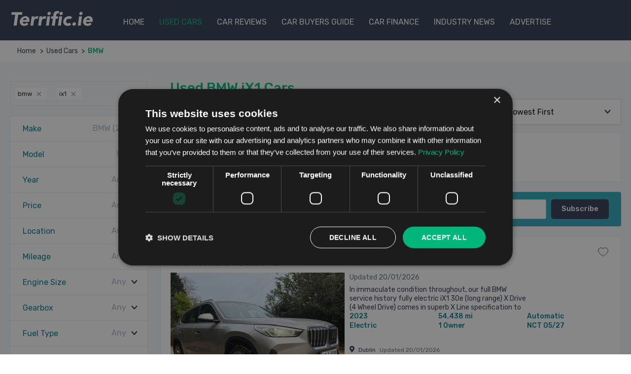

--- FILE ---
content_type: text/html; charset=utf-8
request_url: https://www.terrific.ie/used-cars/makes-bmw/models-ix1
body_size: 47791
content:
<!DOCTYPE html><html lang="en"><head><meta charset="utf-8"><meta http-equiv="X-UA-Compatible" content="IE=edge"><meta name="viewport" content="width=device-width,initial-scale=1,user-scalable=yes"><link rel="icon" href="/favicon.ico"><title>BMW iX1 Cars For Sale, Used BMW iX1 Cars, Ireland, Dealers, Sellers</title><meta name="description" content="BMW iX1 cars for sale in Ireland. Used BMW iX1 cars from dealers and private sellers."><meta name="keywords" content="BMW iX1, Cars for Sale, Used Cars, Cars, Second Hand Cars"><meta name="robots" content="all"><link rel="canonical" href="https://www.terrific.ie/used-cars/makes-bmw/models-ix1"><meta property="og:title" content="BMW iX1 Cars For Sale, Used BMW iX1 Cars, Ireland, Dealers, Sellers"><meta property="og:description" content="BMW iX1 cars for sale in Ireland. Used BMW iX1 cars from dealers and private sellers."><meta property="og:image:secure_url" content="https://api-on-prod-images-1vxkc1zf3todu.s3-eu-west-1.amazonaws.com/emails/terrific-logo-sharing.png"><meta property="og:image" content="https://api-on-prod-images-1vxkc1zf3todu.s3-eu-west-1.amazonaws.com/emails/terrific-logo-sharing.png"><meta property="og:url" content="https://www.terrific.ie/used-cars/makes-bmw/models-ix1"><meta property="og:type" content="website"><meta property="og:locale" content="en_GB"><meta property="og:site_name" content="Terrific.ie"><meta property="og:image:width" content="1024"><meta property="og:image:width" content="768"><meta name="twitter:title" content="BMW iX1 Cars For Sale, Used BMW iX1 Cars, Ireland, Dealers, Sellers"><meta name="twitter:description" content="BMW iX1 cars for sale in Ireland. Used BMW iX1 cars from dealers and private sellers."><meta name="twitter:image" content="https://api-on-prod-images-1vxkc1zf3todu.s3-eu-west-1.amazonaws.com/emails/terrific-logo-sharing.png"><meta name="twitter:card" content="summary_large_image"><script type="application/ld+json">{"@context":"http://schema.org","@type":"Organization","name":"Terrific.ie","url":"https://www.terrific.ie","logo":"https://www.terrific.ie/terrific-logo-sharing.png","sameAs":["https://www.facebook.com/terrific.ie","https://www.instagram.com/terrific.ie"]}</script><!-- Google Tag Manager --><script>(function(w,d,s,l,i){w[l]=w[l]||[];w[l].push({'gtm.start':
    new Date().getTime(),event:'gtm.js'});var f=d.getElementsByTagName(s)[0],
    j=d.createElement(s),dl=l!='dataLayer'?'&l='+l:'';j.async=true;j.src=
    'https://www.googletagmanager.com/gtm.js?id='+i+dl;f.parentNode.insertBefore(j,f);
    })(window,document,'script','dataLayer','GTM-5LCDVDS');</script><!-- End Google Tag Manager --> <link rel="preload" href="/css/chunk-vendors.84ebcf0f.css" as="style"><link rel="preload" href="/js/chunk-vendors.ed520f1a.js" as="script"><link rel="preload" href="/css/app.d521221d.css" as="style"><link rel="preload" href="/js/app.16812526.js" as="script"><link rel="preload" href="/js/used-cars.523a1942.js" as="script"><link rel="preload" href="/css/ad-detail~dealer~shortlist~used-cars~vehicle-detail.688712c4.css" as="style"><link rel="preload" href="/js/ad-detail~dealer~shortlist~used-cars~vehicle-detail.7b5594ae.js" as="script"><link rel="prefetch" href="/css/ad-detail.07863a35.css"><link rel="prefetch" href="/css/car-reviews.bb9bc382.css"><link rel="prefetch" href="/css/contact-us.e6dadcf1.css"><link rel="prefetch" href="/css/dealer.469495fa.css"><link rel="prefetch" href="/css/dealer~vehicle-detail.e6dadcf1.css"><link rel="prefetch" href="/css/news.06fb9356.css"><link rel="prefetch" href="/css/news~vehicle-detail.db7aa76a.css"><link rel="prefetch" href="/css/vehicle-detail.06e43fd9.css"><link rel="prefetch" href="/js/About.f3203c32.js"><link rel="prefetch" href="/js/ad-detail.79754a49.js"><link rel="prefetch" href="/js/ad-detail~dealer~news~shortlist~used-cars~vehicle-detail.46a4e74b.js"><link rel="prefetch" href="/js/adv-landing.07a5b873.js"><link rel="prefetch" href="/js/advertise-forgot-password.3c96c6b0.js"><link rel="prefetch" href="/js/advertise-login.37830b16.js"><link rel="prefetch" href="/js/car-buyers-guide.ab8378d1.js"><link rel="prefetch" href="/js/car-finance.f5e9fd02.js"><link rel="prefetch" href="/js/car-reviews.6597edb0.js"><link rel="prefetch" href="/js/contact-us.922ddab5.js"><link rel="prefetch" href="/js/dealer.7a4e6a3f.js"><link rel="prefetch" href="/js/dealer~vehicle-detail.890ae0f7.js"><link rel="prefetch" href="/js/news.f057b7f5.js"><link rel="prefetch" href="/js/news~vehicle-detail.fa6404f2.js"><link rel="prefetch" href="/js/privacy.0f7c9464.js"><link rel="prefetch" href="/js/shortlist.b83cc878.js"><link rel="prefetch" href="/js/terms.eec70545.js"><link rel="prefetch" href="/js/vehicle-detail.6cfff815.js"><link href="/css/chunk-vendors.84ebcf0f.css" rel="stylesheet"><link href="/css/app.d521221d.css" rel="stylesheet"></head><body><!-- Google Tag Manager (noscript) --><noscript><iframe src="https://www.googletagmanager.com/ns.html?id=GTM-5LCDVDS" height="0" width="0" style="display:none;visibility:hidden"></iframe></noscript><!-- End Google Tag Manager (noscript) --><div id="app" data-server-rendered="true"><div><header class="header print" data-v-1f5b687b><div class="wrapper" data-v-1f5b687b><div id="menubutton" data-id="menubutton" class="menutoggle" data-v-1f5b687b><span data-v-1f5b687b></span><span data-v-1f5b687b></span><span data-v-1f5b687b></span></div><div class="header__logo" data-v-1f5b687b><a href="/" alt="Home Page" class="active" data-v-1f5b687b>Terrific.ie</a></div><nav class="header__nav" data-v-1f5b687b><ul data-v-1f5b687b><li data-v-1f5b687b><a href="/" alt="home" data-v-1f5b687b>Home</a></li><li data-v-1f5b687b><a href="/used-cars" alt="Used Cars" data-cy="menu-used-cars" class="active" data-v-1f5b687b>Used Cars</a></li><li data-v-1f5b687b><a href="/car-reviews" data-v-1f5b687b>Car Reviews</a></li><li data-v-1f5b687b><a href="/car-buyers-guide" data-v-1f5b687b>Car Buyers Guide</a></li><li data-v-1f5b687b><a href="/car-finance" data-v-1f5b687b>Car Finance</a></li><li data-v-1f5b687b><a href="/news" data-v-1f5b687b>Industry News</a></li><li data-v-1f5b687b><a href="/advertise/landing" data-cy="menu-advertiser" data-v-1f5b687b>Advertise</a></li><li class="mobile_only" data-v-1f5b687b><a href="/shortlist" data-v-1f5b687b>Shortlist</a></li><li class="mobile_only" data-v-1f5b687b><a href="/contact-us" data-v-1f5b687b>Contact Terrific.ie</a></li></ul></nav></div></header><div class="wrapper" data-v-6db695f1><div class="breadcrumbs" data-v-6db695f1><ul data-v-6db695f1><li data-v-6db695f1><a href="/" class="active" data-v-6db695f1>Home</a></li><li data-v-6db695f1><a href="/used-cars" class="active" data-v-6db695f1>Used Cars</a></li><!----><!----><!----><li class="active" data-v-6db695f1>BMW</li></ul></div></div><div class="wrapper wrapper--full wrapper--grey"><div class="wrapper"><div class="grid grid--usedcars"><div class="usedcars_flex_item usedcars_flex_item--left"><div class="refinesearch" data-v-6cfedb0a><div class="refinesearch__mobile" data-v-6cfedb0a><div class="refinesearch__mobile_left" data-v-6cfedb0a><span href="javascript:void(0)" data-class="openrefine" data-v-6cfedb0a>Refine</span></div><div class="refinesearch__mobile_right" data-v-6cfedb0a><select name="sort_mobile_by" value="price-asc" class="form-control" data-v-6cfedb0a><option value="price-desc" data-v-6cfedb0a>Price: Highest First</option><option value="price-asc" data-v-6cfedb0a>Price: Lowest First</option><option value="finance" data-v-6cfedb0a>Finance Option Available</option><option value="make-asc" data-v-6cfedb0a>Make: A to Z</option><option value="year-desc" data-v-6cfedb0a>Year: Newest First</option><option value="year-asc" data-v-6cfedb0a>Year: Oldest First</option><option value="mileage-asc" data-v-6cfedb0a>Mileage: Lowest First</option><option value="enginesize-desc" data-v-6cfedb0a>Engine Size: Largest First</option><option value="enginesize-asc" data-v-6cfedb0a>Engine Size: Smallest First</option><option value="fuelconsumption" data-v-6cfedb0a>Fuel Economy: Best First</option><option value="safetyrating" data-v-6cfedb0a>Safety Rating: Best First</option><option value="acceleration" data-v-6cfedb0a>Acceleration: Fastest First</option><option value="pullingpower" data-v-6cfedb0a>Pulling Power: Strongest First</option><option value="location" data-v-6cfedb0a>Location: A to Z</option><option value="recent" data-v-6cfedb0a>Most Recently Added</option></select></div></div><div class="vld-parent" data-v-6cfedb0a><div tabindex="0" aria-label="Loading" class="vld-overlay is-active is-full-page" style="display:none;" data-v-6cfedb0a><div class="vld-background" style="backdrop-filter:blur(2px);"></div><div class="vld-icon"><svg viewBox="0 0 38 38" xmlns="http://www.w3.org/2000/svg" width="64" height="64" stroke="#000"><g fill="none" fill-rule="evenodd"><g transform="translate(1 1)" stroke-width="2"><circle stroke-opacity=".25" cx="18" cy="18" r="18"></circle><path d="M36 18c0-9.94-8.06-18-18-18"><animateTransform attributeName="transform" type="rotate" from="0 18 18" to="360 18 18" dur="0.8s" repeatCount="indefinite"></animateTransform></path></g></g></svg></div></div></div><div class="refinesearch__desktop" data-v-6cfedb0a><div class="reset-search" data-v-6cfedb0a><div class="search__selected_filters" data-v-fa2ab124 data-v-6cfedb0a><div class="filter-on" data-v-fa2ab124><div class="filter" data-v-fa2ab124>bmw</div><button type="button" aria-label="Exclude filter" data-v-fa2ab124><span aria-hidden="true" class="andes-tag__icon-container" data-v-fa2ab124><svg width="16" height="16" viewBox="0 0 16 16" class="andes-tag__close-icon andes-tag__svg-fill" data-v-fa2ab124><path transform="translate(3 3)" fill-opacity="0.45" d="M8.594.552l.855.842L5.87 5.022 9.45 8.6l-.849.848-3.572-3.572-3.521 3.572-.855-.842L4.18 5.028.552 1.4l.849-.848 3.621 3.62L8.594.553z" data-v-fa2ab124></path></svg></span></button></div><div class="filter-on" data-v-fa2ab124><div class="filter" data-v-fa2ab124>ix1</div><button type="button" aria-label="Exclude filter" data-v-fa2ab124><span aria-hidden="true" class="andes-tag__icon-container" data-v-fa2ab124><svg width="16" height="16" viewBox="0 0 16 16" class="andes-tag__close-icon andes-tag__svg-fill" data-v-fa2ab124><path transform="translate(3 3)" fill-opacity="0.45" d="M8.594.552l.855.842L5.87 5.022 9.45 8.6l-.849.848-3.572-3.572-3.521 3.572-.855-.842L4.18 5.028.552 1.4l.849-.848 3.621 3.62L8.594.553z" data-v-fa2ab124></path></svg></span></button></div><!----><!----><!----><!----><!----><!----><!----><!----><!----><!----><!----><!----><!----><!----></div></div><div class="refinesearch__menu" data-v-6cfedb0a><ul data-v-6cfedb0a><li data-v-6cfedb0a><div data-target="refine__make" class="widget" data-v-6cfedb0a>Make</div><span data-v-6cfedb0a>BMW (21)</span></li><li data-v-6cfedb0a><div data-target="refine__model" class="widget" data-v-6cfedb0a>Model</div><span data-v-6cfedb0a>Ix1</span></li><li data-v-6cfedb0a><div data-target="refine__year" class="reveal" data-v-6cfedb0a>Year</div><span class="any" data-v-6cfedb0a>Any</span><div data-id="refine__year" class="refine__reveal" data-v-6cfedb0a><div class="refine__year" data-v-6cfedb0a><div class="form-group-row form-group-row--flex" data-v-6cfedb0a><label for="year_from" data-v-6cfedb0a>From</label><div id="year_from" class="form-control vue-treeselect vue-treeselect--single vue-treeselect--open-below" data-v-6cfedb0a><!----><div class="vue-treeselect__control"><div class="vue-treeselect__value-container"><div class="vue-treeselect__placeholder vue-treeselect-helper-zoom-effect-off">(any)</div><div tabIndex="0" class="vue-treeselect__input-container"></div></div><div class="vue-treeselect__control-arrow-container"><svg xmlns="http://www.w3.org/2000/svg" viewBox="0 0 292.362 292.362" class="vue-treeselect__control-arrow"><path d="M286.935 69.377c-3.614-3.617-7.898-5.424-12.848-5.424H18.274c-4.952 0-9.233 1.807-12.85 5.424C1.807 72.998 0 77.279 0 82.228c0 4.948 1.807 9.229 5.424 12.847l127.907 127.907c3.621 3.617 7.902 5.428 12.85 5.428s9.233-1.811 12.847-5.428L286.935 95.074c3.613-3.617 5.427-7.898 5.427-12.847 0-4.948-1.814-9.229-5.427-12.85z"></path></svg></div></div><div class="vue-treeselect__menu-container" style="z-index:999;"><!----></div></div></div><div class="form-group-row form-group-row--flex" data-v-6cfedb0a><label for="year_to" data-v-6cfedb0a>To</label><div id="year_to" class="form-control vue-treeselect vue-treeselect--single vue-treeselect--open-below" data-v-6cfedb0a><!----><div class="vue-treeselect__control"><div class="vue-treeselect__value-container"><div class="vue-treeselect__placeholder vue-treeselect-helper-zoom-effect-off">(any)</div><div tabIndex="0" class="vue-treeselect__input-container"></div></div><div class="vue-treeselect__control-arrow-container"><svg xmlns="http://www.w3.org/2000/svg" viewBox="0 0 292.362 292.362" class="vue-treeselect__control-arrow"><path d="M286.935 69.377c-3.614-3.617-7.898-5.424-12.848-5.424H18.274c-4.952 0-9.233 1.807-12.85 5.424C1.807 72.998 0 77.279 0 82.228c0 4.948 1.807 9.229 5.424 12.847l127.907 127.907c3.621 3.617 7.902 5.428 12.85 5.428s9.233-1.811 12.847-5.428L286.935 95.074c3.613-3.617 5.427-7.898 5.427-12.847 0-4.948-1.814-9.229-5.427-12.85z"></path></svg></div></div><div class="vue-treeselect__menu-container" style="z-index:999;"><!----></div></div></div></div><!----></div></li><li data-v-6cfedb0a><div data-target="refine__price" class="reveal" data-v-6cfedb0a>Price</div><span class="any" data-v-6cfedb0a>Any</span><div data-id="refine__price" class="refine__reveal" data-v-6cfedb0a><div class="refine__price" data-v-6cfedb0a><div class="form-group-row form-group-row--center" data-v-6cfedb0a><div class="refine__togglelabels" data-v-6cfedb0a><label data-v-6cfedb0a>Cash<br data-v-6cfedb0a> Price</label><label data-v-6cfedb0a>Monthly<br data-v-6cfedb0a>Price</label></div><label class="toggleswitch toggleswitch--light" data-v-6cfedb0a><label id="monthlypricerefine" class="vue-js-switch" data-v-25adc6c0 data-v-6cfedb0a><input type="checkbox" class="v-switch-input" data-v-25adc6c0> <div class="v-switch-core" style="width:50px;height:22px;background-color:#bfcbd9;border-radius:11px;" data-v-25adc6c0><div class="v-switch-button" style="width:22px;height:22px;transition:transform 300ms;transform:translate3d(0px, 0px, 0px);" data-v-25adc6c0></div></div> <!----></label></label></div><div class="refine__price" style="display:none;" data-v-6cfedb0a><label for="deposit" data-v-6cfedb0a>Deposit / Trade-In Amount</label><div id="deposit" class="form-control deposit vue-treeselect vue-treeselect--single vue-treeselect--open-below" data-v-6cfedb0a><!----><div class="vue-treeselect__control"><div class="vue-treeselect__value-container"><div class="vue-treeselect__placeholder vue-treeselect-helper-zoom-effect-off">(any)</div><div tabIndex="0" class="vue-treeselect__input-container"></div></div><div class="vue-treeselect__control-arrow-container"><svg xmlns="http://www.w3.org/2000/svg" viewBox="0 0 292.362 292.362" class="vue-treeselect__control-arrow"><path d="M286.935 69.377c-3.614-3.617-7.898-5.424-12.848-5.424H18.274c-4.952 0-9.233 1.807-12.85 5.424C1.807 72.998 0 77.279 0 82.228c0 4.948 1.807 9.229 5.424 12.847l127.907 127.907c3.621 3.617 7.902 5.428 12.85 5.428s9.233-1.811 12.847-5.428L286.935 95.074c3.613-3.617 5.427-7.898 5.427-12.847 0-4.948-1.814-9.229-5.427-12.85z"></path></svg></div></div><div class="vue-treeselect__menu-container" style="z-index:999;"><!----></div></div><div class="form-group-row" data-v-6cfedb0a><label data-v-6cfedb0a>Monthly Price</label></div><div class="form-group-row form-group-row--flex" data-v-6cfedb0a><label for="monthly_price_from" data-v-6cfedb0a>From</label><div id="monthly_price_from" class="form-control vue-treeselect vue-treeselect--single vue-treeselect--open-below" data-v-6cfedb0a><!----><div class="vue-treeselect__control"><div class="vue-treeselect__value-container"><div class="vue-treeselect__placeholder vue-treeselect-helper-zoom-effect-off">(any)</div><div tabIndex="0" class="vue-treeselect__input-container"></div></div><div class="vue-treeselect__control-arrow-container"><svg xmlns="http://www.w3.org/2000/svg" viewBox="0 0 292.362 292.362" class="vue-treeselect__control-arrow"><path d="M286.935 69.377c-3.614-3.617-7.898-5.424-12.848-5.424H18.274c-4.952 0-9.233 1.807-12.85 5.424C1.807 72.998 0 77.279 0 82.228c0 4.948 1.807 9.229 5.424 12.847l127.907 127.907c3.621 3.617 7.902 5.428 12.85 5.428s9.233-1.811 12.847-5.428L286.935 95.074c3.613-3.617 5.427-7.898 5.427-12.847 0-4.948-1.814-9.229-5.427-12.85z"></path></svg></div></div><div class="vue-treeselect__menu-container" style="z-index:999;"><!----></div></div></div><div class="form-group-row form-group-row--flex" data-v-6cfedb0a><label for="monthly_price_to" data-v-6cfedb0a>To</label><div id="monthly_price_to" class="form-control vue-treeselect vue-treeselect--single vue-treeselect--open-below" data-v-6cfedb0a><!----><div class="vue-treeselect__control"><div class="vue-treeselect__value-container"><div class="vue-treeselect__placeholder vue-treeselect-helper-zoom-effect-off">(any)</div><div tabIndex="0" class="vue-treeselect__input-container"></div></div><div class="vue-treeselect__control-arrow-container"><svg xmlns="http://www.w3.org/2000/svg" viewBox="0 0 292.362 292.362" class="vue-treeselect__control-arrow"><path d="M286.935 69.377c-3.614-3.617-7.898-5.424-12.848-5.424H18.274c-4.952 0-9.233 1.807-12.85 5.424C1.807 72.998 0 77.279 0 82.228c0 4.948 1.807 9.229 5.424 12.847l127.907 127.907c3.621 3.617 7.902 5.428 12.85 5.428s9.233-1.811 12.847-5.428L286.935 95.074c3.613-3.617 5.427-7.898 5.427-12.847 0-4.948-1.814-9.229-5.427-12.85z"></path></svg></div></div><div class="vue-treeselect__menu-container" style="z-index:999;"><!----></div></div></div></div><div style="display:;" data-v-6cfedb0a><div class="form-group-row form-group-row--flex" data-v-6cfedb0a><label for="price_from" data-v-6cfedb0a>From</label><div id="price_from" class="form-control vue-treeselect vue-treeselect--single vue-treeselect--open-below" data-v-6cfedb0a><!----><div class="vue-treeselect__control"><div class="vue-treeselect__value-container"><div class="vue-treeselect__placeholder vue-treeselect-helper-zoom-effect-off">(any)</div><div tabIndex="0" class="vue-treeselect__input-container"></div></div><div class="vue-treeselect__control-arrow-container"><svg xmlns="http://www.w3.org/2000/svg" viewBox="0 0 292.362 292.362" class="vue-treeselect__control-arrow"><path d="M286.935 69.377c-3.614-3.617-7.898-5.424-12.848-5.424H18.274c-4.952 0-9.233 1.807-12.85 5.424C1.807 72.998 0 77.279 0 82.228c0 4.948 1.807 9.229 5.424 12.847l127.907 127.907c3.621 3.617 7.902 5.428 12.85 5.428s9.233-1.811 12.847-5.428L286.935 95.074c3.613-3.617 5.427-7.898 5.427-12.847 0-4.948-1.814-9.229-5.427-12.85z"></path></svg></div></div><div class="vue-treeselect__menu-container" style="z-index:999;"><!----></div></div></div><div class="form-group-row form-group-row--flex" data-v-6cfedb0a><label for="price_to" data-v-6cfedb0a>To</label><div id="price_to" class="form-control vue-treeselect vue-treeselect--single vue-treeselect--open-below" data-v-6cfedb0a><!----><div class="vue-treeselect__control"><div class="vue-treeselect__value-container"><div class="vue-treeselect__placeholder vue-treeselect-helper-zoom-effect-off">(any)</div><div tabIndex="0" class="vue-treeselect__input-container"></div></div><div class="vue-treeselect__control-arrow-container"><svg xmlns="http://www.w3.org/2000/svg" viewBox="0 0 292.362 292.362" class="vue-treeselect__control-arrow"><path d="M286.935 69.377c-3.614-3.617-7.898-5.424-12.848-5.424H18.274c-4.952 0-9.233 1.807-12.85 5.424C1.807 72.998 0 77.279 0 82.228c0 4.948 1.807 9.229 5.424 12.847l127.907 127.907c3.621 3.617 7.902 5.428 12.85 5.428s9.233-1.811 12.847-5.428L286.935 95.074c3.613-3.617 5.427-7.898 5.427-12.847 0-4.948-1.814-9.229-5.427-12.85z"></path></svg></div></div><div class="vue-treeselect__menu-container" style="z-index:999;"><!----></div></div></div></div></div><!----></div></li><li data-v-6cfedb0a><div data-target="refine__location" class="widget" data-v-6cfedb0a>Location</div><span data-v-6cfedb0a>Any</span></li><li data-v-6cfedb0a><div data-target="refine__mileage" class="reveal" data-v-6cfedb0a>Mileage</div><span class="any" data-v-6cfedb0a>Any</span><div data-id="refine__mileage" class="refine__reveal" data-v-6cfedb0a><div class="refine__mileage" data-v-6cfedb0a><div class="refine__mileage_units" data-v-6cfedb0a><label data-v-6cfedb0a>Miles</label><input type="radio" name="units" value="mile" id="milesRefine" checked="checked" class="custom-radio" data-v-6cfedb0a><label for="milesRefine" class="custom-radio-label" data-v-6cfedb0a></label><label for="kmRefine" data-v-6cfedb0a>Kilometres</label><input type="radio" name="units" value="kilometre" id="kmRefine" class="custom-radio" data-v-6cfedb0a><label for="kmRefine" class="custom-radio-label km" data-v-6cfedb0a></label></div><div style="display:;" data-v-6cfedb0a><div class="form-group-row form-group-row--flex" data-v-6cfedb0a><label for="mileage_from" data-v-6cfedb0a>From</label><div id="mileage_from" class="form-control vue-treeselect vue-treeselect--single vue-treeselect--open-below" data-v-6cfedb0a><!----><div class="vue-treeselect__control"><div class="vue-treeselect__value-container"><div class="vue-treeselect__placeholder vue-treeselect-helper-zoom-effect-off">(any)</div><div tabIndex="0" class="vue-treeselect__input-container"></div></div><div class="vue-treeselect__control-arrow-container"><svg xmlns="http://www.w3.org/2000/svg" viewBox="0 0 292.362 292.362" class="vue-treeselect__control-arrow"><path d="M286.935 69.377c-3.614-3.617-7.898-5.424-12.848-5.424H18.274c-4.952 0-9.233 1.807-12.85 5.424C1.807 72.998 0 77.279 0 82.228c0 4.948 1.807 9.229 5.424 12.847l127.907 127.907c3.621 3.617 7.902 5.428 12.85 5.428s9.233-1.811 12.847-5.428L286.935 95.074c3.613-3.617 5.427-7.898 5.427-12.847 0-4.948-1.814-9.229-5.427-12.85z"></path></svg></div></div><div class="vue-treeselect__menu-container" style="z-index:999;"><!----></div></div></div><div class="form-group-row form-group-row--flex" data-v-6cfedb0a><label for="mileage_to" data-v-6cfedb0a>To</label><div id="mileage_to" class="form-control vue-treeselect vue-treeselect--single vue-treeselect--open-below" data-v-6cfedb0a><!----><div class="vue-treeselect__control"><div class="vue-treeselect__value-container"><div class="vue-treeselect__placeholder vue-treeselect-helper-zoom-effect-off">(any)</div><div tabIndex="0" class="vue-treeselect__input-container"></div></div><div class="vue-treeselect__control-arrow-container"><svg xmlns="http://www.w3.org/2000/svg" viewBox="0 0 292.362 292.362" class="vue-treeselect__control-arrow"><path d="M286.935 69.377c-3.614-3.617-7.898-5.424-12.848-5.424H18.274c-4.952 0-9.233 1.807-12.85 5.424C1.807 72.998 0 77.279 0 82.228c0 4.948 1.807 9.229 5.424 12.847l127.907 127.907c3.621 3.617 7.902 5.428 12.85 5.428s9.233-1.811 12.847-5.428L286.935 95.074c3.613-3.617 5.427-7.898 5.427-12.847 0-4.948-1.814-9.229-5.427-12.85z"></path></svg></div></div><div class="vue-treeselect__menu-container" style="z-index:999;"><!----></div></div></div></div><div style="display:none;" data-v-6cfedb0a><div class="form-group-row form-group-row--flex" data-v-6cfedb0a><label for="kilometer_from" data-v-6cfedb0a>From</label><div id="kilometer_from" class="form-control vue-treeselect vue-treeselect--single vue-treeselect--open-below" data-v-6cfedb0a><!----><div class="vue-treeselect__control"><div class="vue-treeselect__value-container"><div class="vue-treeselect__placeholder vue-treeselect-helper-zoom-effect-off">(any)</div><div tabIndex="0" class="vue-treeselect__input-container"></div></div><div class="vue-treeselect__control-arrow-container"><svg xmlns="http://www.w3.org/2000/svg" viewBox="0 0 292.362 292.362" class="vue-treeselect__control-arrow"><path d="M286.935 69.377c-3.614-3.617-7.898-5.424-12.848-5.424H18.274c-4.952 0-9.233 1.807-12.85 5.424C1.807 72.998 0 77.279 0 82.228c0 4.948 1.807 9.229 5.424 12.847l127.907 127.907c3.621 3.617 7.902 5.428 12.85 5.428s9.233-1.811 12.847-5.428L286.935 95.074c3.613-3.617 5.427-7.898 5.427-12.847 0-4.948-1.814-9.229-5.427-12.85z"></path></svg></div></div><div class="vue-treeselect__menu-container" style="z-index:999;"><!----></div></div></div><div class="form-group-row form-group-row--flex" data-v-6cfedb0a><label for="kilometer_to" data-v-6cfedb0a>To</label><div id="kilometer_to" class="form-control vue-treeselect vue-treeselect--single vue-treeselect--open-below" data-v-6cfedb0a><!----><div class="vue-treeselect__control"><div class="vue-treeselect__value-container"><div class="vue-treeselect__placeholder vue-treeselect-helper-zoom-effect-off">(any)</div><div tabIndex="0" class="vue-treeselect__input-container"></div></div><div class="vue-treeselect__control-arrow-container"><svg xmlns="http://www.w3.org/2000/svg" viewBox="0 0 292.362 292.362" class="vue-treeselect__control-arrow"><path d="M286.935 69.377c-3.614-3.617-7.898-5.424-12.848-5.424H18.274c-4.952 0-9.233 1.807-12.85 5.424C1.807 72.998 0 77.279 0 82.228c0 4.948 1.807 9.229 5.424 12.847l127.907 127.907c3.621 3.617 7.902 5.428 12.85 5.428s9.233-1.811 12.847-5.428L286.935 95.074c3.613-3.617 5.427-7.898 5.427-12.847 0-4.948-1.814-9.229-5.427-12.85z"></path></svg></div></div><div class="vue-treeselect__menu-container" style="z-index:999;"><!----></div></div></div></div></div><!----></div></li><li data-v-6cfedb0a><div data-target="refine__enginesize" class="reveal" data-v-6cfedb0a>Engine Size</div><span class="any" data-v-6cfedb0a>Any</span><div data-id="refine__enginesize" class="refine__reveal" data-v-6cfedb0a><div class="refine__enginesize" data-v-6cfedb0a><div class="form-group-row form-group-row--flex" data-v-6cfedb0a><label for="enginesize_from" data-v-6cfedb0a>From</label><div id="enginesize_from" class="form-control vue-treeselect vue-treeselect--single vue-treeselect--open-below" data-v-6cfedb0a><!----><div class="vue-treeselect__control"><div class="vue-treeselect__value-container"><div class="vue-treeselect__placeholder vue-treeselect-helper-zoom-effect-off">(any)</div><div tabIndex="0" class="vue-treeselect__input-container"></div></div><div class="vue-treeselect__control-arrow-container"><svg xmlns="http://www.w3.org/2000/svg" viewBox="0 0 292.362 292.362" class="vue-treeselect__control-arrow"><path d="M286.935 69.377c-3.614-3.617-7.898-5.424-12.848-5.424H18.274c-4.952 0-9.233 1.807-12.85 5.424C1.807 72.998 0 77.279 0 82.228c0 4.948 1.807 9.229 5.424 12.847l127.907 127.907c3.621 3.617 7.902 5.428 12.85 5.428s9.233-1.811 12.847-5.428L286.935 95.074c3.613-3.617 5.427-7.898 5.427-12.847 0-4.948-1.814-9.229-5.427-12.85z"></path></svg></div></div><div class="vue-treeselect__menu-container" style="z-index:999;"><!----></div></div></div><div class="form-group-row form-group-row--flex" data-v-6cfedb0a><label for="enginesize_to" data-v-6cfedb0a>To</label><div id="enginesize_to" class="form-control vue-treeselect vue-treeselect--single vue-treeselect--open-below" data-v-6cfedb0a><!----><div class="vue-treeselect__control"><div class="vue-treeselect__value-container"><div class="vue-treeselect__placeholder vue-treeselect-helper-zoom-effect-off">(any)</div><div tabIndex="0" class="vue-treeselect__input-container"></div></div><div class="vue-treeselect__control-arrow-container"><svg xmlns="http://www.w3.org/2000/svg" viewBox="0 0 292.362 292.362" class="vue-treeselect__control-arrow"><path d="M286.935 69.377c-3.614-3.617-7.898-5.424-12.848-5.424H18.274c-4.952 0-9.233 1.807-12.85 5.424C1.807 72.998 0 77.279 0 82.228c0 4.948 1.807 9.229 5.424 12.847l127.907 127.907c3.621 3.617 7.902 5.428 12.85 5.428s9.233-1.811 12.847-5.428L286.935 95.074c3.613-3.617 5.427-7.898 5.427-12.847 0-4.948-1.814-9.229-5.427-12.85z"></path></svg></div></div><div class="vue-treeselect__menu-container" style="z-index:999;"><!----></div></div></div></div><!----></div></li><li data-v-6cfedb0a><div data-target="refine__gearbox" class="widget" data-v-6cfedb0a>Gearbox</div><span data-v-6cfedb0a>Any</span></li><li data-v-6cfedb0a><div data-target="refine__fueltype" class="widget" data-v-6cfedb0a>Fuel Type</div><span data-v-6cfedb0a>Any</span></li><li data-v-6cfedb0a><div data-target="refine__bodytype" class="widget" data-v-6cfedb0a>Body Type</div><span data-v-6cfedb0a>Any</span></li><li data-v-6cfedb0a><div data-target="refine__colour" class="widget" data-v-6cfedb0a>Colour</div><span data-v-6cfedb0a>Any</span></li><li data-v-6cfedb0a><div data-target="refine__seats" class="widget" data-v-6cfedb0a>Seats</div><span data-v-6cfedb0a>Any</span></li><li data-v-6cfedb0a><div data-target="refine__doors" class="widget" data-v-6cfedb0a>Doors</div><span data-v-6cfedb0a>Any</span></li><li data-v-6cfedb0a><div class="refine__freetext" data-v-6cfedb0a><legend data-v-6cfedb0a>Refine your search by</legend><div class="form form-inline" data-v-6cfedb0a><input type="text" name="refine" id="refine" placeholder="eg. Sport, DCT, ABS" class="form-control input-sm" data-v-6cfedb0a><button class="btn btn-primary" data-v-6cfedb0a>Go</button></div><div class="form-radios" data-v-6cfedb0a><div data-v-6cfedb0a><input type="radio" name="freetextany" id="freetextall" value="false" checked="checked" class="custom-radio special-radio" data-v-6cfedb0a><label for="freetextall" class="custom-radio-label" data-v-6cfedb0a></label><label for="freetextall" class="fulllabel" data-v-6cfedb0a>Only ads with all these words</label></div><div data-v-6cfedb0a><input type="radio" name="freetextany" id="freetextany" value="true" class="custom-radio special-radio" data-v-6cfedb0a><label for="freetextany" class="special-label custom-radio-label" data-v-6cfedb0a></label><label for="freetextany" class="fulllabel" data-v-6cfedb0a>Ads with any of these words</label></div></div></div></li></ul></div></div></div></div><div class="usedcars_flex_item usedcars_flex_item--right"><div class="carlistings" data-v-5bdb3067><div class="carlistings__header" data-v-5bdb3067><div class="carlistings__headertext" data-v-5bdb3067><div data-v-5bdb3067><!----><h1 data-v-5bdb3067>Used BMW iX1 Cars</h1><!----><small data-v-5bdb3067>Found 21 BMW iX1 Cars<span data-v-5bdb3067>, Showing 1-10 below.</span></small></div><!----><!----></div><div class="mobileonly" data-v-5bdb3067><div class="search__selected_filters" data-v-fa2ab124 data-v-5bdb3067><div class="filter-on" data-v-fa2ab124><div class="filter" data-v-fa2ab124>bmw</div><button type="button" aria-label="Exclude filter" data-v-fa2ab124><span aria-hidden="true" class="andes-tag__icon-container" data-v-fa2ab124><svg width="16" height="16" viewBox="0 0 16 16" class="andes-tag__close-icon andes-tag__svg-fill" data-v-fa2ab124><path transform="translate(3 3)" fill-opacity="0.45" d="M8.594.552l.855.842L5.87 5.022 9.45 8.6l-.849.848-3.572-3.572-3.521 3.572-.855-.842L4.18 5.028.552 1.4l.849-.848 3.621 3.62L8.594.553z" data-v-fa2ab124></path></svg></span></button></div><div class="filter-on" data-v-fa2ab124><div class="filter" data-v-fa2ab124>ix1</div><button type="button" aria-label="Exclude filter" data-v-fa2ab124><span aria-hidden="true" class="andes-tag__icon-container" data-v-fa2ab124><svg width="16" height="16" viewBox="0 0 16 16" class="andes-tag__close-icon andes-tag__svg-fill" data-v-fa2ab124><path transform="translate(3 3)" fill-opacity="0.45" d="M8.594.552l.855.842L5.87 5.022 9.45 8.6l-.849.848-3.572-3.572-3.521 3.572-.855-.842L4.18 5.028.552 1.4l.849-.848 3.621 3.62L8.594.553z" data-v-fa2ab124></path></svg></span></button></div><!----><!----><!----><!----><!----><!----><!----><!----><!----><!----><!----><!----><!----><!----></div></div><div data-v-437d5690 data-v-5bdb3067><div class="carlistings__bymake" style="display:none;" data-v-437d5690><ul data-v-437d5690><li data-v-437d5690><a href="/used-cars/makes-bmw/models-ix1" aria-current="page" class="router-link-exact-active active" data-v-437d5690> BMW iX1 (21) </a></li></ul></div><div class="carlistings__bymake" style="display:;" data-v-437d5690><ul data-v-437d5690><li data-v-437d5690><a href="/used-cars/makes-bmw/models-ix1/yearfrom-2023/yearto-2023" data-v-437d5690> 2023 (3) </a></li><li data-v-437d5690><a href="/used-cars/makes-bmw/models-ix1/yearfrom-2024/yearto-2024" data-v-437d5690> 2024 (1) </a></li><li data-v-437d5690><a href="/used-cars/makes-bmw/models-ix1/yearfrom-2025/yearto-2025" data-v-437d5690> 2025 (8) </a></li><li data-v-437d5690><a href="/used-cars/makes-bmw/models-ix1/yearfrom-2026/yearto-2026" data-v-437d5690> 2026 (9) </a></li></ul></div></div><div class="carlistings__form" data-v-5bdb3067><div class="carlistings__form_left" data-v-5bdb3067>Email me price drops and new listings for these results</div><div class="carlistings__form_right" data-v-5bdb3067><form action="javascript:void(0)" data-v-5bdb3067><input type="email" name="email" id="email" placeholder="Email" class="form-control" data-v-5bdb3067><input type="submit" value="Subscribe" data-v-5bdb3067></form></div></div><div class="carlistings__viewtoggle" data-v-5bdb3067><small data-v-5bdb3067>Found 21 Used Cars </small><!----><div class="carlistings__viewtoggle_icons" data-v-5bdb3067><div href="javascript:void(0)" data-class="carlistings-toggle-list" class="carlistings__toggle carlistings__toggle--list" data-v-5bdb3067></div><div href="javascript:void(0)" data-class="carlistings-toggle-card" class="carlistings__toggle carlistings__toggle--card" data-v-5bdb3067></div></div></div><div class="carlistings__sort" data-v-5bdb3067><form data-v-5bdb3067><label data-v-5bdb3067>Sort By:</label><select name="sort_by" value="price-asc" class="form-control" data-v-5bdb3067><option value="price-desc" data-v-5bdb3067>Price: Highest First</option><option value="price-asc" data-v-5bdb3067>Price: Lowest First</option><option value="finance" data-v-5bdb3067>Finance Option Available</option><option value="make-asc" data-v-5bdb3067>Make: A to Z</option><option value="year-desc" data-v-5bdb3067>Year: Newest First</option><option value="year-asc" data-v-5bdb3067>Year: Oldest First</option><option value="mileage-asc" data-v-5bdb3067>Mileage: Lowest First</option><option value="enginesize-desc" data-v-5bdb3067>Engine Size: Largest First</option><option value="enginesize-asc" data-v-5bdb3067>Engine Size: Smallest First</option><option value="fuelconsumption" data-v-5bdb3067>Fuel Economy: Best First</option><option value="safetyrating" data-v-5bdb3067>Safety Rating: Best First</option><option value="acceleration" data-v-5bdb3067>Acceleration: Fastest First</option><option value="pullingpower" data-v-5bdb3067>Pulling Power: Strongest First</option><option value="location" data-v-5bdb3067>Location: A to Z</option><option value="recent" data-v-5bdb3067>Most Recently Added</option></select></form></div></div><div class="carlistings__listings" data-v-5bdb3067><div class="carlistings__car" data-v-79d58677 data-v-5bdb3067><div class="carlistings__car_cardview_image aspect-ratio" style="--aspect-ratio-w: 4; --aspect-ratio-h: 3;" data-v-79d58677><a href="/used-cars/makes-bmw/models-ix1/r/bmw-ix1-2023-xdrive-30-xline-f-bmw-s-h-357499" data-class="opengallery" data-v-79d58677><img src="https://static.terrific.ie/media/103073dd525238a0c17308a2bd993b3b.jpg" width="257" height="193" alt="Image for 2023 BMW iX1 XDRIVE 30 XLINE *F. BMW. S. H*" title="2023 BMW iX1 XDRIVE 30 XLINE *F. BMW. S. H*" data-class="opengallery" data-gallery-index="0" data-v-79d58677></a><div class="carlistings__car_cardview_gallery" data-v-79d58677><a href="/used-cars/makes-bmw/models-ix1/r/bmw-ix1-2023-xdrive-30-xline-f-bmw-s-h-357499" data-class="opengallery" data-v-79d58677>23</a></div></div><div class="carlistings__car_cardviewtop" data-v-79d58677><div class="carlistings__car_cost" data-v-79d58677><div class="carlistings__car_price" data-v-79d58677>€32,950</div><div class="carlistings__car_repayments" data-v-79d58677>From €613 pm</div></div><div class="carlistings__car_like" data-v-79d58677><div class="likebutton" data-v-79d58677></div></div></div><div class="carlistings__car_top" data-v-79d58677><div class="carlistings__car_title" data-v-79d58677><h2 data-v-79d58677><a href="/used-cars/makes-bmw/models-ix1/r/bmw-ix1-2023-xdrive-30-xline-f-bmw-s-h-357499" data-v-79d58677>2023 BMW iX1</a></h2><h3 data-v-79d58677>0.0 XDRIVE 30 XLINE *F. BMW. S. H* 4dr</h3></div><div class="carlistings__car_like" data-v-79d58677><div class="likebutton" data-v-79d58677></div></div></div><div class="carlistings__car_bottom" data-v-79d58677><div class="carlistings__car_images" data-v-79d58677><div data-id="opengallery" class="carlistings__car_mainimage aspect-ratio" style="--aspect-ratio-w: 4; --aspect-ratio-h: 3;" data-v-79d58677><a href="/used-cars/makes-bmw/models-ix1/r/bmw-ix1-2023-xdrive-30-xline-f-bmw-s-h-357499" data-v-79d58677><img src="https://static.terrific.ie/media/103073dd525238a0c17308a2bd993b3b.jpg" alt="Image for 2023 BMW iX1 XDRIVE 30 XLINE *F. BMW. S. H*" title="2023 BMW iX1 XDRIVE 30 XLINE *F. BMW. S. H*" data-class="opengallery" data-gallery-index="0" width="257" height="193" data-v-79d58677></a><div class="carlistings__car_icons" data-v-79d58677><div class="carlistings__car_icon" data-v-79d58677><div class="icon icon--camera" data-v-79d58677><a href="/used-cars/makes-bmw/models-ix1/r/bmw-ix1-2023-xdrive-30-xline-f-bmw-s-h-357499" data-class="opengallery" alt="Camera icon link" data-v-79d58677>23</a></div></div><!----></div></div><div class="carlistings__car_thumbnails" data-v-79d58677><div class="carlistings__car_thumbnailrow" data-v-79d58677><div data-id="opengallery" class="carlistings__car_thumbnail aspect-ratio" style="--aspect-ratio-w: 4; --aspect-ratio-h: 3;" data-v-79d58677><a href="/used-cars/makes-bmw/models-ix1/r/bmw-ix1-2023-xdrive-30-xline-f-bmw-s-h-357499" data-v-79d58677><img src="https://static.terrific.ie/media/be3afeb121743a5edd03e84b3ba3d24e.jpg" width="125" height="94" alt="Image for 2023 BMW iX1 XDRIVE 30 XLINE *F. BMW. S. H*" title="2023 BMW iX1 XDRIVE 30 XLINE *F. BMW. S. H*" data-v-79d58677></a></div><div data-id="opengallery" class="carlistings__car_thumbnail aspect-ratio" style="--aspect-ratio-w: 4; --aspect-ratio-h: 3;" data-v-79d58677><a href="/used-cars/makes-bmw/models-ix1/r/bmw-ix1-2023-xdrive-30-xline-f-bmw-s-h-357499" data-v-79d58677><img src="https://static.terrific.ie/media/2a8986fc13abcd9f86911b9ba661d889.jpg" width="125" height="94" alt="Image for 2023 BMW iX1 XDRIVE 30 XLINE *F. BMW. S. H*" title="2023 BMW iX1 XDRIVE 30 XLINE *F. BMW. S. H*" data-v-79d58677></a></div></div><div class="carlistings__car_thumbnailrow" data-v-79d58677><div data-id="opengallery" class="carlistings__car_thumbnail aspect-ratio" style="--aspect-ratio-w: 4; --aspect-ratio-h: 3;" data-v-79d58677><a href="/used-cars/makes-bmw/models-ix1/r/bmw-ix1-2023-xdrive-30-xline-f-bmw-s-h-357499" data-v-79d58677><img src="https://static.terrific.ie/media/636f151aec177aa560ad4c408a0a34eb.jpg" width="125" height="94" alt="Image for 2023 BMW iX1 XDRIVE 30 XLINE *F. BMW. S. H*" title="2023 BMW iX1 XDRIVE 30 XLINE *F. BMW. S. H*" data-v-79d58677></a></div><div data-id="opengallery" class="carlistings__car_thumbnail aspect-ratio" style="--aspect-ratio-w: 4; --aspect-ratio-h: 3;" data-v-79d58677><a href="/used-cars/makes-bmw/models-ix1/r/bmw-ix1-2023-xdrive-30-xline-f-bmw-s-h-357499" data-v-79d58677><img src="https://static.terrific.ie/media/a31d44f9948a6dfd0b002f313be8ecf9.jpg" width="125" height="94" alt="Image for 2023 BMW iX1 XDRIVE 30 XLINE *F. BMW. S. H*" title="2023 BMW iX1 XDRIVE 30 XLINE *F. BMW. S. H*" data-v-79d58677></a></div></div></div></div><div class="carlistings__car_details" data-v-79d58677><div class="carlistings__car_top carlistings__car_top--desktop" data-v-79d58677><div class="carlistings__car_title" data-v-79d58677><h2 data-v-79d58677><a href="/used-cars/makes-bmw/models-ix1/r/bmw-ix1-2023-xdrive-30-xline-f-bmw-s-h-357499" data-v-79d58677> 2023 BMW iX1 XDRIVE 30 XLINE *F. BMW. S. H* </a></h2></div><a href="/used-cars/makes-bmw/models-ix1/r/bmw-ix1-2023-xdrive-30-xline-f-bmw-s-h-357499" data-v-79d58677><div class="carlistings__car_cost carlistings__car_cost--desktop" data-v-79d58677><div class="carlistings__car_price" data-v-79d58677>€32,950</div><div class="carlistings__car_repayments" data-v-79d58677>From €613 pm</div></div></a></div><h3 class="updated-at--desktop" data-v-79d58677>Updated 20/01/2026</h3><div class="carlistings__car_desc" data-v-79d58677><p data-v-79d58677>In immaculate condition throughout, our full BMW service history fully electric iX1 30e (long range) X Drive (4 Wheel Drive) comes in superb X Line specification to include Reversing Camera with Park Pilot ...</p><div class="carlistings__car_like carlistings__car_like--desktop" data-v-79d58677><div class="likebutton" data-v-79d58677></div></div></div><div class="carlistings__car_features" data-v-79d58677><a href="/used-cars/makes-bmw/models-ix1/r/bmw-ix1-2023-xdrive-30-xline-f-bmw-s-h-357499" data-v-79d58677><ul data-v-79d58677><li data-v-79d58677>2023</li><li data-v-79d58677><!----> Electric</li><li data-v-79d58677>54,438 mi</li><li data-v-79d58677>1 Owner</li><li data-v-79d58677>Automatic</li><li data-v-79d58677>NCT 05/27</li></ul></a></div><div class="carlistings__car_foot" data-v-79d58677><div class="carlistings__car_location" data-v-79d58677><div class="carlistings__car_location_pin" data-v-79d58677><a href="/used-cars/makes-bmw/models-ix1/r/bmw-ix1-2023-xdrive-30-xline-f-bmw-s-h-357499" data-v-79d58677> Dublin <small data-v-79d58677> Updated 20/01/2026</small></a></div></div><div class="carlistings__car_cardviewlocation" data-v-79d58677><a href="/used-cars/makes-bmw/models-ix1/r/bmw-ix1-2023-xdrive-30-xline-f-bmw-s-h-357499" data-v-79d58677><div class="carlistings__car_location_pin" data-v-79d58677>Dublin</div><small data-v-79d58677>Updated 20/01/2026</small></a></div><a href="/used-cars/makes-bmw/models-ix1/r/bmw-ix1-2023-xdrive-30-xline-f-bmw-s-h-357499" data-v-79d58677><div class="carlistings__car_cost" data-v-79d58677><div class="carlistings__car_repayments" data-v-79d58677>From €613 pm</div><div class="carlistings__car_price" data-v-79d58677>€32,950</div></div></a><div class="carlistings__cta" data-v-79d58677><a href="/used-cars/makes-bmw/models-ix1/r/bmw-ix1-2023-xdrive-30-xline-f-bmw-s-h-357499" data-v-79d58677>Car Details</a></div><div class="carlistings__cardviewcta" data-v-79d58677><a href="/used-cars/makes-bmw/models-ix1/r/bmw-ix1-2023-xdrive-30-xline-f-bmw-s-h-357499" data-v-79d58677>Car Details</a></div></div></div></div></div><div class="carlistings__car" data-v-79d58677 data-v-5bdb3067><div class="carlistings__car_cardview_image aspect-ratio" style="--aspect-ratio-w: 4; --aspect-ratio-h: 3;" data-v-79d58677><a href="/used-cars/makes-bmw/models-ix1/r/bmw-ix1-2023-xdrive-xline-head-up-display-huge-spec-365309" data-class="opengallery" data-v-79d58677><img src="https://static.terrific.ie/media/16fea356b01de27b6fd40d4ae33d82fd.jpg" width="257" height="193" alt="Image for 2023 BMW iX1 XDRIVE. XLINE. HEAD UP DISPLAY. HUGE SPEC" title="2023 BMW iX1 XDRIVE. XLINE. HEAD UP DISPLAY. HUGE SPEC" data-class="opengallery" data-gallery-index="0" data-v-79d58677></a><div class="carlistings__car_cardview_gallery" data-v-79d58677><a href="/used-cars/makes-bmw/models-ix1/r/bmw-ix1-2023-xdrive-xline-head-up-display-huge-spec-365309" data-class="opengallery" data-v-79d58677>29</a></div></div><div class="carlistings__car_cardviewtop" data-v-79d58677><div class="carlistings__car_cost" data-v-79d58677><div class="carlistings__car_price" data-v-79d58677>€33,900</div><div class="carlistings__car_repayments" data-v-79d58677>From €604 pm</div></div><div class="carlistings__car_like" data-v-79d58677><div class="likebutton" data-v-79d58677></div></div></div><div class="carlistings__car_top" data-v-79d58677><div class="carlistings__car_title" data-v-79d58677><h2 data-v-79d58677><a href="/used-cars/makes-bmw/models-ix1/r/bmw-ix1-2023-xdrive-xline-head-up-display-huge-spec-365309" data-v-79d58677>2023 BMW iX1</a></h2><h3 data-v-79d58677>0.0 XDRIVE. XLINE. HEAD UP DISPLAY. HUGE SPEC 5dr</h3></div><div class="carlistings__car_like" data-v-79d58677><div class="likebutton" data-v-79d58677></div></div></div><div class="carlistings__car_bottom" data-v-79d58677><div class="carlistings__car_images" data-v-79d58677><div data-id="opengallery" class="carlistings__car_mainimage aspect-ratio" style="--aspect-ratio-w: 4; --aspect-ratio-h: 3;" data-v-79d58677><a href="/used-cars/makes-bmw/models-ix1/r/bmw-ix1-2023-xdrive-xline-head-up-display-huge-spec-365309" data-v-79d58677><img src="https://static.terrific.ie/media/16fea356b01de27b6fd40d4ae33d82fd.jpg" alt="Image for 2023 BMW iX1 XDRIVE. XLINE. HEAD UP DISPLAY. HUGE SPEC" title="2023 BMW iX1 XDRIVE. XLINE. HEAD UP DISPLAY. HUGE SPEC" data-class="opengallery" data-gallery-index="0" width="257" height="193" data-v-79d58677></a><div class="carlistings__car_icons" data-v-79d58677><div class="carlistings__car_icon" data-v-79d58677><div class="icon icon--camera" data-v-79d58677><a href="/used-cars/makes-bmw/models-ix1/r/bmw-ix1-2023-xdrive-xline-head-up-display-huge-spec-365309" data-class="opengallery" alt="Camera icon link" data-v-79d58677>29</a></div></div><!----></div></div><div class="carlistings__car_thumbnails" data-v-79d58677><div class="carlistings__car_thumbnailrow" data-v-79d58677><div data-id="opengallery" class="carlistings__car_thumbnail aspect-ratio" style="--aspect-ratio-w: 4; --aspect-ratio-h: 3;" data-v-79d58677><a href="/used-cars/makes-bmw/models-ix1/r/bmw-ix1-2023-xdrive-xline-head-up-display-huge-spec-365309" data-v-79d58677><img src="https://static.terrific.ie/media/9c192219fc0d50f428829f844c03157c.jpg" width="125" height="94" alt="Image for 2023 BMW iX1 XDRIVE. XLINE. HEAD UP DISPLAY. HUGE SPEC" title="2023 BMW iX1 XDRIVE. XLINE. HEAD UP DISPLAY. HUGE SPEC" data-v-79d58677></a></div><div data-id="opengallery" class="carlistings__car_thumbnail aspect-ratio" style="--aspect-ratio-w: 4; --aspect-ratio-h: 3;" data-v-79d58677><a href="/used-cars/makes-bmw/models-ix1/r/bmw-ix1-2023-xdrive-xline-head-up-display-huge-spec-365309" data-v-79d58677><img src="https://static.terrific.ie/media/e15b89d961d109680d606245da193c1f.jpg" width="125" height="94" alt="Image for 2023 BMW iX1 XDRIVE. XLINE. HEAD UP DISPLAY. HUGE SPEC" title="2023 BMW iX1 XDRIVE. XLINE. HEAD UP DISPLAY. HUGE SPEC" data-v-79d58677></a></div></div><div class="carlistings__car_thumbnailrow" data-v-79d58677><div data-id="opengallery" class="carlistings__car_thumbnail aspect-ratio" style="--aspect-ratio-w: 4; --aspect-ratio-h: 3;" data-v-79d58677><a href="/used-cars/makes-bmw/models-ix1/r/bmw-ix1-2023-xdrive-xline-head-up-display-huge-spec-365309" data-v-79d58677><img src="https://static.terrific.ie/media/5ad6ac388548e2f6f6969e8c40da2b91.jpg" width="125" height="94" alt="Image for 2023 BMW iX1 XDRIVE. XLINE. HEAD UP DISPLAY. HUGE SPEC" title="2023 BMW iX1 XDRIVE. XLINE. HEAD UP DISPLAY. HUGE SPEC" data-v-79d58677></a></div><div data-id="opengallery" class="carlistings__car_thumbnail aspect-ratio" style="--aspect-ratio-w: 4; --aspect-ratio-h: 3;" data-v-79d58677><a href="/used-cars/makes-bmw/models-ix1/r/bmw-ix1-2023-xdrive-xline-head-up-display-huge-spec-365309" data-v-79d58677><img src="https://static.terrific.ie/media/ad142a97369b4326424a8f714bfd939f.jpg" width="125" height="94" alt="Image for 2023 BMW iX1 XDRIVE. XLINE. HEAD UP DISPLAY. HUGE SPEC" title="2023 BMW iX1 XDRIVE. XLINE. HEAD UP DISPLAY. HUGE SPEC" data-v-79d58677></a></div></div></div></div><div class="carlistings__car_details" data-v-79d58677><div class="carlistings__car_top carlistings__car_top--desktop" data-v-79d58677><div class="carlistings__car_title" data-v-79d58677><h2 data-v-79d58677><a href="/used-cars/makes-bmw/models-ix1/r/bmw-ix1-2023-xdrive-xline-head-up-display-huge-spec-365309" data-v-79d58677> 2023 BMW iX1 XDRIVE. XLINE. HEAD UP DISPLAY. HUGE SPEC </a></h2></div><a href="/used-cars/makes-bmw/models-ix1/r/bmw-ix1-2023-xdrive-xline-head-up-display-huge-spec-365309" data-v-79d58677><div class="carlistings__car_cost carlistings__car_cost--desktop" data-v-79d58677><div class="carlistings__car_price" data-v-79d58677>€33,900</div><div class="carlistings__car_repayments" data-v-79d58677>From €604 pm</div></div></a></div><h3 class="updated-at--desktop" data-v-79d58677>Updated 20/01/2026</h3><div class="carlistings__car_desc" data-v-79d58677><p data-v-79d58677>A premium all-electric SUV combining BMW’s latest technology, all-wheel drive capability and refined comfort, finished with a high-quality interior and strong specification.

Exterior &amp; Convenience

* ...</p><div class="carlistings__car_like carlistings__car_like--desktop" data-v-79d58677><div class="likebutton" data-v-79d58677></div></div></div><div class="carlistings__car_features" data-v-79d58677><a href="/used-cars/makes-bmw/models-ix1/r/bmw-ix1-2023-xdrive-xline-head-up-display-huge-spec-365309" data-v-79d58677><ul data-v-79d58677><li data-v-79d58677>2023</li><li data-v-79d58677><!----> Electric</li><li data-v-79d58677>36,000 mi</li><li data-v-79d58677>1 Owner</li><li data-v-79d58677>Automatic</li><li data-v-79d58677>NCT N/A</li></ul></a></div><div class="carlistings__car_foot" data-v-79d58677><div class="carlistings__car_location" data-v-79d58677><div class="carlistings__car_location_pin" data-v-79d58677><a href="/used-cars/makes-bmw/models-ix1/r/bmw-ix1-2023-xdrive-xline-head-up-display-huge-spec-365309" data-v-79d58677> Dublin <small data-v-79d58677> Updated 20/01/2026</small></a></div></div><div class="carlistings__car_cardviewlocation" data-v-79d58677><a href="/used-cars/makes-bmw/models-ix1/r/bmw-ix1-2023-xdrive-xline-head-up-display-huge-spec-365309" data-v-79d58677><div class="carlistings__car_location_pin" data-v-79d58677>Dublin</div><small data-v-79d58677>Updated 20/01/2026</small></a></div><a href="/used-cars/makes-bmw/models-ix1/r/bmw-ix1-2023-xdrive-xline-head-up-display-huge-spec-365309" data-v-79d58677><div class="carlistings__car_cost" data-v-79d58677><div class="carlistings__car_repayments" data-v-79d58677>From €604 pm</div><div class="carlistings__car_price" data-v-79d58677>€33,900</div></div></a><div class="carlistings__cta" data-v-79d58677><a href="/used-cars/makes-bmw/models-ix1/r/bmw-ix1-2023-xdrive-xline-head-up-display-huge-spec-365309" data-v-79d58677>Car Details</a></div><div class="carlistings__cardviewcta" data-v-79d58677><a href="/used-cars/makes-bmw/models-ix1/r/bmw-ix1-2023-xdrive-xline-head-up-display-huge-spec-365309" data-v-79d58677>Car Details</a></div></div></div></div></div><div class="carlistings__car" data-v-79d58677 data-v-5bdb3067><div class="carlistings__car_cardview_image aspect-ratio" style="--aspect-ratio-w: 4; --aspect-ratio-h: 3;" data-v-79d58677><a href="/used-cars/makes-bmw/models-ix1/r/bmw-ix1-2023-x-drive30-m-sport-automatic-one-owner-top-spec-19-alloys-cruise-control-comfort-access-electric-352077" data-class="opengallery" data-v-79d58677><img src="https://static.terrific.ie/media/c5529461b8f718e10d9cdc3c5c92bd5f.jpg" width="257" height="193" alt="Image for 2023 BMW iX1 X-DRIVE30 M SPORT AUTOMATIC **ONE OWNER / TOP SPEC / 19&quot; ALLOYS / CRUISE CONTROL / COMFORT ACCESS / ELECTRIC BOOTLID / FRONT &amp; REAR PARKING ASSIST / HEATED SEATS / SAT NAV / WIRELESS PHONE CHARGING**" title="2023 BMW iX1 X-DRIVE30 M SPORT AUTOMATIC **ONE OWNER / TOP SPEC / 19&quot; ALLOYS / CRUISE CONTROL / COMFORT ACCESS / ELECTRIC BOOTLID / FRONT &amp; REAR PARKING ASSIST / HEATED SEATS / SAT NAV / WIRELESS PHONE CHARGING**" data-class="opengallery" data-gallery-index="0" data-v-79d58677></a><div class="carlistings__car_cardview_gallery" data-v-79d58677><a href="/used-cars/makes-bmw/models-ix1/r/bmw-ix1-2023-x-drive30-m-sport-automatic-one-owner-top-spec-19-alloys-cruise-control-comfort-access-electric-352077" data-class="opengallery" data-v-79d58677>47</a></div></div><div class="carlistings__car_cardviewtop" data-v-79d58677><div class="carlistings__car_cost" data-v-79d58677><div class="carlistings__car_price" data-v-79d58677>€37,900</div><div class="carlistings__car_repayments" data-v-79d58677>From €675 pm</div></div><div class="carlistings__car_like" data-v-79d58677><div class="likebutton" data-v-79d58677></div></div></div><div class="carlistings__car_top" data-v-79d58677><div class="carlistings__car_title" data-v-79d58677><h2 data-v-79d58677><a href="/used-cars/makes-bmw/models-ix1/r/bmw-ix1-2023-x-drive30-m-sport-automatic-one-owner-top-spec-19-alloys-cruise-control-comfort-access-electric-352077" data-v-79d58677>2023 BMW iX1</a></h2><h3 data-v-79d58677>0.0 X-DRIVE30 M SPORT AUTOMATIC **ONE OWNER / TOP SPEC / 19&quot; ALLOYS / CRUISE CONTROL / COMFORT ACCESS / ELECTRIC BOOTLID / FRONT &amp; REAR PARKING ASSIST / HEATED SEATS / SAT NAV / WIRELESS PHONE CHARGING** 5dr</h3></div><div class="carlistings__car_like" data-v-79d58677><div class="likebutton" data-v-79d58677></div></div></div><div class="carlistings__car_bottom" data-v-79d58677><div class="carlistings__car_images" data-v-79d58677><div data-id="opengallery" class="carlistings__car_mainimage aspect-ratio" style="--aspect-ratio-w: 4; --aspect-ratio-h: 3;" data-v-79d58677><a href="/used-cars/makes-bmw/models-ix1/r/bmw-ix1-2023-x-drive30-m-sport-automatic-one-owner-top-spec-19-alloys-cruise-control-comfort-access-electric-352077" data-v-79d58677><img src="https://static.terrific.ie/media/c5529461b8f718e10d9cdc3c5c92bd5f.jpg" alt="Image for 2023 BMW iX1 X-DRIVE30 M SPORT AUTOMATIC **ONE OWNER / TOP SPEC / 19&quot; ALLOYS / CRUISE CONTROL / COMFORT ACCESS / ELECTRIC BOOTLID / FRONT &amp; REAR PARKING ASSIST / HEATED SEATS / SAT NAV / WIRELESS PHONE CHARGING**" title="2023 BMW iX1 X-DRIVE30 M SPORT AUTOMATIC **ONE OWNER / TOP SPEC / 19&quot; ALLOYS / CRUISE CONTROL / COMFORT ACCESS / ELECTRIC BOOTLID / FRONT &amp; REAR PARKING ASSIST / HEATED SEATS / SAT NAV / WIRELESS PHONE CHARGING**" data-class="opengallery" data-gallery-index="0" width="257" height="193" data-v-79d58677></a><div class="carlistings__car_icons" data-v-79d58677><div class="carlistings__car_icon" data-v-79d58677><div class="icon icon--camera" data-v-79d58677><a href="/used-cars/makes-bmw/models-ix1/r/bmw-ix1-2023-x-drive30-m-sport-automatic-one-owner-top-spec-19-alloys-cruise-control-comfort-access-electric-352077" data-class="opengallery" alt="Camera icon link" data-v-79d58677>47</a></div></div><div class="carlistings__car_icon" data-v-79d58677><div class="icon icon--video" data-v-79d58677><a href="/used-cars/makes-bmw/models-ix1/r/bmw-ix1-2023-x-drive30-m-sport-automatic-one-owner-top-spec-19-alloys-cruise-control-comfort-access-electric-352077" data-class="opevideo" data-video-url="" alt="Video camera icon link" class="hasVideo" data-v-79d58677>has videos</a></div></div></div></div><div class="carlistings__car_thumbnails" data-v-79d58677><div class="carlistings__car_thumbnailrow" data-v-79d58677><div data-id="opengallery" class="carlistings__car_thumbnail aspect-ratio" style="--aspect-ratio-w: 4; --aspect-ratio-h: 3;" data-v-79d58677><a href="/used-cars/makes-bmw/models-ix1/r/bmw-ix1-2023-x-drive30-m-sport-automatic-one-owner-top-spec-19-alloys-cruise-control-comfort-access-electric-352077" data-v-79d58677><img src="https://static.terrific.ie/media/2c3763e146cfc15b9dd7d321ccdfab58.jpg" width="125" height="94" alt="Image for 2023 BMW iX1 X-DRIVE30 M SPORT AUTOMATIC **ONE OWNER / TOP SPEC / 19&quot; ALLOYS / CRUISE CONTROL / COMFORT ACCESS / ELECTRIC BOOTLID / FRONT &amp; REAR PARKING ASSIST / HEATED SEATS / SAT NAV / WIRELESS PHONE CHARGING**" title="2023 BMW iX1 X-DRIVE30 M SPORT AUTOMATIC **ONE OWNER / TOP SPEC / 19&quot; ALLOYS / CRUISE CONTROL / COMFORT ACCESS / ELECTRIC BOOTLID / FRONT &amp; REAR PARKING ASSIST / HEATED SEATS / SAT NAV / WIRELESS PHONE CHARGING**" data-v-79d58677></a></div><div data-id="opengallery" class="carlistings__car_thumbnail aspect-ratio" style="--aspect-ratio-w: 4; --aspect-ratio-h: 3;" data-v-79d58677><a href="/used-cars/makes-bmw/models-ix1/r/bmw-ix1-2023-x-drive30-m-sport-automatic-one-owner-top-spec-19-alloys-cruise-control-comfort-access-electric-352077" data-v-79d58677><img src="https://static.terrific.ie/media/3ae6951328b18dae0dd793204b3a1469.jpg" width="125" height="94" alt="Image for 2023 BMW iX1 X-DRIVE30 M SPORT AUTOMATIC **ONE OWNER / TOP SPEC / 19&quot; ALLOYS / CRUISE CONTROL / COMFORT ACCESS / ELECTRIC BOOTLID / FRONT &amp; REAR PARKING ASSIST / HEATED SEATS / SAT NAV / WIRELESS PHONE CHARGING**" title="2023 BMW iX1 X-DRIVE30 M SPORT AUTOMATIC **ONE OWNER / TOP SPEC / 19&quot; ALLOYS / CRUISE CONTROL / COMFORT ACCESS / ELECTRIC BOOTLID / FRONT &amp; REAR PARKING ASSIST / HEATED SEATS / SAT NAV / WIRELESS PHONE CHARGING**" data-v-79d58677></a></div></div><div class="carlistings__car_thumbnailrow" data-v-79d58677><div data-id="opengallery" class="carlistings__car_thumbnail aspect-ratio" style="--aspect-ratio-w: 4; --aspect-ratio-h: 3;" data-v-79d58677><a href="/used-cars/makes-bmw/models-ix1/r/bmw-ix1-2023-x-drive30-m-sport-automatic-one-owner-top-spec-19-alloys-cruise-control-comfort-access-electric-352077" data-v-79d58677><img src="https://static.terrific.ie/media/528eaaedd97eeeacd6a10975f57b74de.jpg" width="125" height="94" alt="Image for 2023 BMW iX1 X-DRIVE30 M SPORT AUTOMATIC **ONE OWNER / TOP SPEC / 19&quot; ALLOYS / CRUISE CONTROL / COMFORT ACCESS / ELECTRIC BOOTLID / FRONT &amp; REAR PARKING ASSIST / HEATED SEATS / SAT NAV / WIRELESS PHONE CHARGING**" title="2023 BMW iX1 X-DRIVE30 M SPORT AUTOMATIC **ONE OWNER / TOP SPEC / 19&quot; ALLOYS / CRUISE CONTROL / COMFORT ACCESS / ELECTRIC BOOTLID / FRONT &amp; REAR PARKING ASSIST / HEATED SEATS / SAT NAV / WIRELESS PHONE CHARGING**" data-v-79d58677></a></div><div data-id="opengallery" class="carlistings__car_thumbnail aspect-ratio" style="--aspect-ratio-w: 4; --aspect-ratio-h: 3;" data-v-79d58677><a href="/used-cars/makes-bmw/models-ix1/r/bmw-ix1-2023-x-drive30-m-sport-automatic-one-owner-top-spec-19-alloys-cruise-control-comfort-access-electric-352077" data-v-79d58677><img src="https://static.terrific.ie/media/f6474d5ffce5b22f8150eb66b4c5bcfa.jpg" width="125" height="94" alt="Image for 2023 BMW iX1 X-DRIVE30 M SPORT AUTOMATIC **ONE OWNER / TOP SPEC / 19&quot; ALLOYS / CRUISE CONTROL / COMFORT ACCESS / ELECTRIC BOOTLID / FRONT &amp; REAR PARKING ASSIST / HEATED SEATS / SAT NAV / WIRELESS PHONE CHARGING**" title="2023 BMW iX1 X-DRIVE30 M SPORT AUTOMATIC **ONE OWNER / TOP SPEC / 19&quot; ALLOYS / CRUISE CONTROL / COMFORT ACCESS / ELECTRIC BOOTLID / FRONT &amp; REAR PARKING ASSIST / HEATED SEATS / SAT NAV / WIRELESS PHONE CHARGING**" data-v-79d58677></a></div></div></div></div><div class="carlistings__car_details" data-v-79d58677><div class="carlistings__car_top carlistings__car_top--desktop" data-v-79d58677><div class="carlistings__car_title" data-v-79d58677><h2 data-v-79d58677><a href="/used-cars/makes-bmw/models-ix1/r/bmw-ix1-2023-x-drive30-m-sport-automatic-one-owner-top-spec-19-alloys-cruise-control-comfort-access-electric-352077" data-v-79d58677> 2023 BMW iX1 X-DRIVE30 M SPORT AUTOMATIC **ONE OWNER / TOP SPEC / 19&quot; ALLOYS / CRUISE CONTROL / COMFORT ACCESS / ELECTRIC BOOTLID / FRONT &amp; REAR PARKING ASSIST / HEATED SEATS / SAT NAV / WIRELESS PHONE CHARGING** </a></h2></div><a href="/used-cars/makes-bmw/models-ix1/r/bmw-ix1-2023-x-drive30-m-sport-automatic-one-owner-top-spec-19-alloys-cruise-control-comfort-access-electric-352077" data-v-79d58677><div class="carlistings__car_cost carlistings__car_cost--desktop" data-v-79d58677><div class="carlistings__car_price" data-v-79d58677>€37,900</div><div class="carlistings__car_repayments" data-v-79d58677>From €675 pm</div></div></a></div><h3 class="updated-at--desktop" data-v-79d58677>Updated 20/01/2026</h3><div class="carlistings__car_desc" data-v-79d58677><p data-v-79d58677>**Straight Deal Price Quoted / Trade In Price €38,900**

2023 (232) BMW IX1 30 X-Drive M Sport Automatic (66KWH Battery) presented in Portimao Blue Metallic with Half Leather &amp; Alcantara Leather Upholstery. ...</p><div class="carlistings__car_like carlistings__car_like--desktop" data-v-79d58677><div class="likebutton" data-v-79d58677></div></div></div><div class="carlistings__car_features" data-v-79d58677><a href="/used-cars/makes-bmw/models-ix1/r/bmw-ix1-2023-x-drive30-m-sport-automatic-one-owner-top-spec-19-alloys-cruise-control-comfort-access-electric-352077" data-v-79d58677><ul data-v-79d58677><li data-v-79d58677>2023</li><li data-v-79d58677><!----> Electric</li><li data-v-79d58677>24,000 mi</li><li data-v-79d58677>1 Owner</li><li data-v-79d58677>Automatic</li><li data-v-79d58677>NCT 07/27</li></ul></a></div><div class="carlistings__car_foot" data-v-79d58677><div class="carlistings__car_location" data-v-79d58677><div class="carlistings__car_location_pin" data-v-79d58677><a href="/used-cars/makes-bmw/models-ix1/r/bmw-ix1-2023-x-drive30-m-sport-automatic-one-owner-top-spec-19-alloys-cruise-control-comfort-access-electric-352077" data-v-79d58677> Dublin <small data-v-79d58677> Updated 20/01/2026</small></a></div></div><div class="carlistings__car_cardviewlocation" data-v-79d58677><a href="/used-cars/makes-bmw/models-ix1/r/bmw-ix1-2023-x-drive30-m-sport-automatic-one-owner-top-spec-19-alloys-cruise-control-comfort-access-electric-352077" data-v-79d58677><div class="carlistings__car_location_pin" data-v-79d58677>Dublin</div><small data-v-79d58677>Updated 20/01/2026</small></a></div><a href="/used-cars/makes-bmw/models-ix1/r/bmw-ix1-2023-x-drive30-m-sport-automatic-one-owner-top-spec-19-alloys-cruise-control-comfort-access-electric-352077" data-v-79d58677><div class="carlistings__car_cost" data-v-79d58677><div class="carlistings__car_repayments" data-v-79d58677>From €675 pm</div><div class="carlistings__car_price" data-v-79d58677>€37,900</div></div></a><div class="carlistings__cta" data-v-79d58677><a href="/used-cars/makes-bmw/models-ix1/r/bmw-ix1-2023-x-drive30-m-sport-automatic-one-owner-top-spec-19-alloys-cruise-control-comfort-access-electric-352077" data-v-79d58677>Car Details</a></div><div class="carlistings__cardviewcta" data-v-79d58677><a href="/used-cars/makes-bmw/models-ix1/r/bmw-ix1-2023-x-drive30-m-sport-automatic-one-owner-top-spec-19-alloys-cruise-control-comfort-access-electric-352077" data-v-79d58677>Car Details</a></div></div></div></div></div><div class="carlistings__car" data-v-79d58677 data-v-5bdb3067><div class="carlistings__car_cardview_image aspect-ratio" style="--aspect-ratio-w: 4; --aspect-ratio-h: 3;" data-v-79d58677><a href="/used-cars/makes-bmw/models-ix1/r/bmw-ix1-2025-edrive20-sport-new-19-alloys-heads-up-display-heated-seats-adaptive-cruise-control-362837" data-class="opengallery" data-v-79d58677><img src="https://static.terrific.ie/media/344dd07b422186c81e7ca4ecee34ca33.jpg" width="257" height="193" alt="Image for 2025 BMW iX1 EDRIVE20 SPORT // NEW 19&quot; ALLOYS // HEADS-UP DISPLAY // HEATED SEATS // ADAPTIVE CRUISE CONTROL" title="2025 BMW iX1 EDRIVE20 SPORT // NEW 19&quot; ALLOYS // HEADS-UP DISPLAY // HEATED SEATS // ADAPTIVE CRUISE CONTROL" data-class="opengallery" data-gallery-index="0" data-v-79d58677></a><div class="carlistings__car_cardview_gallery" data-v-79d58677><a href="/used-cars/makes-bmw/models-ix1/r/bmw-ix1-2025-edrive20-sport-new-19-alloys-heads-up-display-heated-seats-adaptive-cruise-control-362837" data-class="opengallery" data-v-79d58677>17</a></div></div><div class="carlistings__car_cardviewtop" data-v-79d58677><div class="carlistings__car_cost" data-v-79d58677><div class="carlistings__car_price" data-v-79d58677>€37,900</div><div class="carlistings__car_repayments" data-v-79d58677>From €674 pm</div></div><div class="carlistings__car_like" data-v-79d58677><div class="likebutton" data-v-79d58677></div></div></div><div class="carlistings__car_top" data-v-79d58677><div class="carlistings__car_title" data-v-79d58677><h2 data-v-79d58677><a href="/used-cars/makes-bmw/models-ix1/r/bmw-ix1-2025-edrive20-sport-new-19-alloys-heads-up-display-heated-seats-adaptive-cruise-control-362837" data-v-79d58677>2025 BMW iX1</a></h2><h3 data-v-79d58677>0.0 EDRIVE20 SPORT // NEW 19&quot; ALLOYS // HEADS-UP DISPLAY // HEATED SEATS // ADAPTIVE CRUISE CONTROL 5dr</h3></div><div class="carlistings__car_like" data-v-79d58677><div class="likebutton" data-v-79d58677></div></div></div><div class="carlistings__car_bottom" data-v-79d58677><div class="carlistings__car_images" data-v-79d58677><div data-id="opengallery" class="carlistings__car_mainimage aspect-ratio" style="--aspect-ratio-w: 4; --aspect-ratio-h: 3;" data-v-79d58677><a href="/used-cars/makes-bmw/models-ix1/r/bmw-ix1-2025-edrive20-sport-new-19-alloys-heads-up-display-heated-seats-adaptive-cruise-control-362837" data-v-79d58677><img src="https://static.terrific.ie/media/344dd07b422186c81e7ca4ecee34ca33.jpg" alt="Image for 2025 BMW iX1 EDRIVE20 SPORT // NEW 19&quot; ALLOYS // HEADS-UP DISPLAY // HEATED SEATS // ADAPTIVE CRUISE CONTROL" title="2025 BMW iX1 EDRIVE20 SPORT // NEW 19&quot; ALLOYS // HEADS-UP DISPLAY // HEATED SEATS // ADAPTIVE CRUISE CONTROL" data-class="opengallery" data-gallery-index="0" width="257" height="193" data-v-79d58677></a><div class="carlistings__car_icons" data-v-79d58677><div class="carlistings__car_icon" data-v-79d58677><div class="icon icon--camera" data-v-79d58677><a href="/used-cars/makes-bmw/models-ix1/r/bmw-ix1-2025-edrive20-sport-new-19-alloys-heads-up-display-heated-seats-adaptive-cruise-control-362837" data-class="opengallery" alt="Camera icon link" data-v-79d58677>17</a></div></div><!----></div></div><div class="carlistings__car_thumbnails" data-v-79d58677><div class="carlistings__car_thumbnailrow" data-v-79d58677><div data-id="opengallery" class="carlistings__car_thumbnail aspect-ratio" style="--aspect-ratio-w: 4; --aspect-ratio-h: 3;" data-v-79d58677><a href="/used-cars/makes-bmw/models-ix1/r/bmw-ix1-2025-edrive20-sport-new-19-alloys-heads-up-display-heated-seats-adaptive-cruise-control-362837" data-v-79d58677><img src="https://static.terrific.ie/media/730b129403079218cc7693d561d59e9a.jpg" width="125" height="94" alt="Image for 2025 BMW iX1 EDRIVE20 SPORT // NEW 19&quot; ALLOYS // HEADS-UP DISPLAY // HEATED SEATS // ADAPTIVE CRUISE CONTROL" title="2025 BMW iX1 EDRIVE20 SPORT // NEW 19&quot; ALLOYS // HEADS-UP DISPLAY // HEATED SEATS // ADAPTIVE CRUISE CONTROL" data-v-79d58677></a></div><div data-id="opengallery" class="carlistings__car_thumbnail aspect-ratio" style="--aspect-ratio-w: 4; --aspect-ratio-h: 3;" data-v-79d58677><a href="/used-cars/makes-bmw/models-ix1/r/bmw-ix1-2025-edrive20-sport-new-19-alloys-heads-up-display-heated-seats-adaptive-cruise-control-362837" data-v-79d58677><img src="https://static.terrific.ie/media/cfbd9089658e3b314c79c5c04324a3b2.jpg" width="125" height="94" alt="Image for 2025 BMW iX1 EDRIVE20 SPORT // NEW 19&quot; ALLOYS // HEADS-UP DISPLAY // HEATED SEATS // ADAPTIVE CRUISE CONTROL" title="2025 BMW iX1 EDRIVE20 SPORT // NEW 19&quot; ALLOYS // HEADS-UP DISPLAY // HEATED SEATS // ADAPTIVE CRUISE CONTROL" data-v-79d58677></a></div></div><div class="carlistings__car_thumbnailrow" data-v-79d58677><div data-id="opengallery" class="carlistings__car_thumbnail aspect-ratio" style="--aspect-ratio-w: 4; --aspect-ratio-h: 3;" data-v-79d58677><a href="/used-cars/makes-bmw/models-ix1/r/bmw-ix1-2025-edrive20-sport-new-19-alloys-heads-up-display-heated-seats-adaptive-cruise-control-362837" data-v-79d58677><img src="https://static.terrific.ie/media/7d680e8fc1b1cae1f31a668ab0f3e13f.jpg" width="125" height="94" alt="Image for 2025 BMW iX1 EDRIVE20 SPORT // NEW 19&quot; ALLOYS // HEADS-UP DISPLAY // HEATED SEATS // ADAPTIVE CRUISE CONTROL" title="2025 BMW iX1 EDRIVE20 SPORT // NEW 19&quot; ALLOYS // HEADS-UP DISPLAY // HEATED SEATS // ADAPTIVE CRUISE CONTROL" data-v-79d58677></a></div><div data-id="opengallery" class="carlistings__car_thumbnail aspect-ratio" style="--aspect-ratio-w: 4; --aspect-ratio-h: 3;" data-v-79d58677><a href="/used-cars/makes-bmw/models-ix1/r/bmw-ix1-2025-edrive20-sport-new-19-alloys-heads-up-display-heated-seats-adaptive-cruise-control-362837" data-v-79d58677><img src="https://static.terrific.ie/media/f1b22d5db76ea7dde150adcb67ac0e46.jpg" width="125" height="94" alt="Image for 2025 BMW iX1 EDRIVE20 SPORT // NEW 19&quot; ALLOYS // HEADS-UP DISPLAY // HEATED SEATS // ADAPTIVE CRUISE CONTROL" title="2025 BMW iX1 EDRIVE20 SPORT // NEW 19&quot; ALLOYS // HEADS-UP DISPLAY // HEATED SEATS // ADAPTIVE CRUISE CONTROL" data-v-79d58677></a></div></div></div></div><div class="carlistings__car_details" data-v-79d58677><div class="carlistings__car_top carlistings__car_top--desktop" data-v-79d58677><div class="carlistings__car_title" data-v-79d58677><h2 data-v-79d58677><a href="/used-cars/makes-bmw/models-ix1/r/bmw-ix1-2025-edrive20-sport-new-19-alloys-heads-up-display-heated-seats-adaptive-cruise-control-362837" data-v-79d58677> 2025 BMW iX1 EDRIVE20 SPORT // NEW 19&quot; ALLOYS // HEADS-UP DISPLAY // HEATED SEATS // ADAPTIVE CRUISE CONTROL </a></h2></div><a href="/used-cars/makes-bmw/models-ix1/r/bmw-ix1-2025-edrive20-sport-new-19-alloys-heads-up-display-heated-seats-adaptive-cruise-control-362837" data-v-79d58677><div class="carlistings__car_cost carlistings__car_cost--desktop" data-v-79d58677><div class="carlistings__car_price" data-v-79d58677>€37,900</div><div class="carlistings__car_repayments" data-v-79d58677>From €674 pm</div></div></a></div><h3 class="updated-at--desktop" data-v-79d58677>Updated 21/01/2026</h3><div class="carlistings__car_desc" data-v-79d58677><p data-v-79d58677>2025 BMW IX1 EDRIVE20 SPORT WITH A HOST OF FEATURES INCLUDING:

- BMW DIGITAL SERVICE HISTORY 

- BRAND NEW 19” DIAMOND CUT M-SPORT ALLOYS &amp; TYRES

- HEATED SEATS

- 360 DEGREE SURROUND PARKING ...</p><div class="carlistings__car_like carlistings__car_like--desktop" data-v-79d58677><div class="likebutton" data-v-79d58677></div></div></div><div class="carlistings__car_features" data-v-79d58677><a href="/used-cars/makes-bmw/models-ix1/r/bmw-ix1-2025-edrive20-sport-new-19-alloys-heads-up-display-heated-seats-adaptive-cruise-control-362837" data-v-79d58677><ul data-v-79d58677><li data-v-79d58677>2025</li><li data-v-79d58677><!----> Electric</li><li data-v-79d58677>12,662 mi</li><li data-v-79d58677>1 Owner</li><li data-v-79d58677>Automatic</li><li data-v-79d58677>NCT N/A</li></ul></a></div><div class="carlistings__car_foot" data-v-79d58677><div class="carlistings__car_location" data-v-79d58677><div class="carlistings__car_location_pin" data-v-79d58677><a href="/used-cars/makes-bmw/models-ix1/r/bmw-ix1-2025-edrive20-sport-new-19-alloys-heads-up-display-heated-seats-adaptive-cruise-control-362837" data-v-79d58677> Dublin <small data-v-79d58677> Updated 21/01/2026</small></a></div></div><div class="carlistings__car_cardviewlocation" data-v-79d58677><a href="/used-cars/makes-bmw/models-ix1/r/bmw-ix1-2025-edrive20-sport-new-19-alloys-heads-up-display-heated-seats-adaptive-cruise-control-362837" data-v-79d58677><div class="carlistings__car_location_pin" data-v-79d58677>Dublin</div><small data-v-79d58677>Updated 21/01/2026</small></a></div><a href="/used-cars/makes-bmw/models-ix1/r/bmw-ix1-2025-edrive20-sport-new-19-alloys-heads-up-display-heated-seats-adaptive-cruise-control-362837" data-v-79d58677><div class="carlistings__car_cost" data-v-79d58677><div class="carlistings__car_repayments" data-v-79d58677>From €674 pm</div><div class="carlistings__car_price" data-v-79d58677>€37,900</div></div></a><div class="carlistings__cta" data-v-79d58677><a href="/used-cars/makes-bmw/models-ix1/r/bmw-ix1-2025-edrive20-sport-new-19-alloys-heads-up-display-heated-seats-adaptive-cruise-control-362837" data-v-79d58677>Car Details</a></div><div class="carlistings__cardviewcta" data-v-79d58677><a href="/used-cars/makes-bmw/models-ix1/r/bmw-ix1-2025-edrive20-sport-new-19-alloys-heads-up-display-heated-seats-adaptive-cruise-control-362837" data-v-79d58677>Car Details</a></div></div></div></div></div><div class="carlistings__car" data-v-79d58677 data-v-5bdb3067><div class="carlistings__car_cardview_image aspect-ratio" style="--aspect-ratio-w: 4; --aspect-ratio-h: 3;" data-v-79d58677><a href="/used-cars/makes-bmw/models-ix1/r/bmw-ix1-2024-x-drive-30-xline-model-upgraded-300bhp-model-and-all-wheel-drive-arriving-next-week-367134" data-class="opengallery" data-v-79d58677><img src="https://static.terrific.ie/media/410552b97103ab54f63608dff5bdef45.jpg" width="257" height="193" alt="Image for 2024 BMW iX1 X-DRIVE 30 XLINE MODEL / UPGRADED 300BHP MODEL AND ALL WHEEL DRIVE / *ARRIVING NEXT WEEK*" title="2024 BMW iX1 X-DRIVE 30 XLINE MODEL / UPGRADED 300BHP MODEL AND ALL WHEEL DRIVE / *ARRIVING NEXT WEEK*" data-class="opengallery" data-gallery-index="0" data-v-79d58677></a><div class="carlistings__car_cardview_gallery" data-v-79d58677><a href="/used-cars/makes-bmw/models-ix1/r/bmw-ix1-2024-x-drive-30-xline-model-upgraded-300bhp-model-and-all-wheel-drive-arriving-next-week-367134" data-class="opengallery" data-v-79d58677>3</a></div></div><div class="carlistings__car_cardviewtop" data-v-79d58677><div class="carlistings__car_cost" data-v-79d58677><div class="carlistings__car_price" data-v-79d58677>€39,900</div><div class="carlistings__car_repayments" data-v-79d58677>From €742 pm</div></div><div class="carlistings__car_like" data-v-79d58677><div class="likebutton" data-v-79d58677></div></div></div><div class="carlistings__car_top" data-v-79d58677><div class="carlistings__car_title" data-v-79d58677><h2 data-v-79d58677><a href="/used-cars/makes-bmw/models-ix1/r/bmw-ix1-2024-x-drive-30-xline-model-upgraded-300bhp-model-and-all-wheel-drive-arriving-next-week-367134" data-v-79d58677>2024 BMW iX1</a></h2><h3 data-v-79d58677>0.0 X-DRIVE 30 XLINE MODEL / UPGRADED 300BHP MODEL AND ALL WHEEL DRIVE / *ARRIVING NEXT WEEK* 5dr</h3></div><div class="carlistings__car_like" data-v-79d58677><div class="likebutton" data-v-79d58677></div></div></div><div class="carlistings__car_bottom" data-v-79d58677><div class="carlistings__car_images" data-v-79d58677><div data-id="opengallery" class="carlistings__car_mainimage aspect-ratio" style="--aspect-ratio-w: 4; --aspect-ratio-h: 3;" data-v-79d58677><a href="/used-cars/makes-bmw/models-ix1/r/bmw-ix1-2024-x-drive-30-xline-model-upgraded-300bhp-model-and-all-wheel-drive-arriving-next-week-367134" data-v-79d58677><img src="https://static.terrific.ie/media/410552b97103ab54f63608dff5bdef45.jpg" alt="Image for 2024 BMW iX1 X-DRIVE 30 XLINE MODEL / UPGRADED 300BHP MODEL AND ALL WHEEL DRIVE / *ARRIVING NEXT WEEK*" title="2024 BMW iX1 X-DRIVE 30 XLINE MODEL / UPGRADED 300BHP MODEL AND ALL WHEEL DRIVE / *ARRIVING NEXT WEEK*" data-class="opengallery" data-gallery-index="0" width="257" height="193" data-v-79d58677></a><div class="carlistings__car_icons" data-v-79d58677><div class="carlistings__car_icon" data-v-79d58677><div class="icon icon--camera" data-v-79d58677><a href="/used-cars/makes-bmw/models-ix1/r/bmw-ix1-2024-x-drive-30-xline-model-upgraded-300bhp-model-and-all-wheel-drive-arriving-next-week-367134" data-class="opengallery" alt="Camera icon link" data-v-79d58677>3</a></div></div><!----></div></div><div class="carlistings__car_thumbnails" data-v-79d58677><div class="carlistings__car_thumbnailrow" data-v-79d58677><div data-id="opengallery" class="carlistings__car_thumbnail aspect-ratio" style="--aspect-ratio-w: 4; --aspect-ratio-h: 3;" data-v-79d58677><a href="/used-cars/makes-bmw/models-ix1/r/bmw-ix1-2024-x-drive-30-xline-model-upgraded-300bhp-model-and-all-wheel-drive-arriving-next-week-367134" data-v-79d58677><img src="https://static.terrific.ie/media/6cca8e031c35d8fd91161bda32a65797.jpg" width="125" height="94" alt="Image for 2024 BMW iX1 X-DRIVE 30 XLINE MODEL / UPGRADED 300BHP MODEL AND ALL WHEEL DRIVE / *ARRIVING NEXT WEEK*" title="2024 BMW iX1 X-DRIVE 30 XLINE MODEL / UPGRADED 300BHP MODEL AND ALL WHEEL DRIVE / *ARRIVING NEXT WEEK*" data-v-79d58677></a></div><div data-id="opengallery" class="carlistings__car_thumbnail aspect-ratio" style="--aspect-ratio-w: 4; --aspect-ratio-h: 3;" data-v-79d58677><a href="/used-cars/makes-bmw/models-ix1/r/bmw-ix1-2024-x-drive-30-xline-model-upgraded-300bhp-model-and-all-wheel-drive-arriving-next-week-367134" data-v-79d58677><img src="https://static.terrific.ie/media/096f18ad5e0cd77abafd4ee275d0ae35.jpg" width="125" height="94" alt="Image for 2024 BMW iX1 X-DRIVE 30 XLINE MODEL / UPGRADED 300BHP MODEL AND ALL WHEEL DRIVE / *ARRIVING NEXT WEEK*" title="2024 BMW iX1 X-DRIVE 30 XLINE MODEL / UPGRADED 300BHP MODEL AND ALL WHEEL DRIVE / *ARRIVING NEXT WEEK*" data-v-79d58677></a></div></div><div class="carlistings__car_thumbnailrow" data-v-79d58677><div data-id="opengallery" class="carlistings__car_thumbnail aspect-ratio" style="--aspect-ratio-w: 4; --aspect-ratio-h: 3;" data-v-79d58677><a href="/used-cars/makes-bmw/models-ix1/r/bmw-ix1-2024-x-drive-30-xline-model-upgraded-300bhp-model-and-all-wheel-drive-arriving-next-week-367134" data-v-79d58677><img src="/img/medium.66881e92.jpg" width="125" height="94" alt="Image for 2024 BMW iX1 X-DRIVE 30 XLINE MODEL / UPGRADED 300BHP MODEL AND ALL WHEEL DRIVE / *ARRIVING NEXT WEEK*" title="2024 BMW iX1 X-DRIVE 30 XLINE MODEL / UPGRADED 300BHP MODEL AND ALL WHEEL DRIVE / *ARRIVING NEXT WEEK*" data-v-79d58677></a></div><div data-id="opengallery" class="carlistings__car_thumbnail aspect-ratio" style="--aspect-ratio-w: 4; --aspect-ratio-h: 3;" data-v-79d58677><a href="/used-cars/makes-bmw/models-ix1/r/bmw-ix1-2024-x-drive-30-xline-model-upgraded-300bhp-model-and-all-wheel-drive-arriving-next-week-367134" data-v-79d58677><img src="/img/medium.66881e92.jpg" width="125" height="94" alt="Image for 2024 BMW iX1 X-DRIVE 30 XLINE MODEL / UPGRADED 300BHP MODEL AND ALL WHEEL DRIVE / *ARRIVING NEXT WEEK*" title="2024 BMW iX1 X-DRIVE 30 XLINE MODEL / UPGRADED 300BHP MODEL AND ALL WHEEL DRIVE / *ARRIVING NEXT WEEK*" data-v-79d58677></a></div></div></div></div><div class="carlistings__car_details" data-v-79d58677><div class="carlistings__car_top carlistings__car_top--desktop" data-v-79d58677><div class="carlistings__car_title" data-v-79d58677><h2 data-v-79d58677><a href="/used-cars/makes-bmw/models-ix1/r/bmw-ix1-2024-x-drive-30-xline-model-upgraded-300bhp-model-and-all-wheel-drive-arriving-next-week-367134" data-v-79d58677> 2024 BMW iX1 X-DRIVE 30 XLINE MODEL / UPGRADED 300BHP MODEL AND ALL WHEEL DRIVE / *ARRIVING NEXT WEEK* </a></h2></div><a href="/used-cars/makes-bmw/models-ix1/r/bmw-ix1-2024-x-drive-30-xline-model-upgraded-300bhp-model-and-all-wheel-drive-arriving-next-week-367134" data-v-79d58677><div class="carlistings__car_cost carlistings__car_cost--desktop" data-v-79d58677><div class="carlistings__car_price" data-v-79d58677>€39,900</div><div class="carlistings__car_repayments" data-v-79d58677>From €742 pm</div></div></a></div><h3 class="updated-at--desktop" data-v-79d58677>Updated 21/01/2026</h3><div class="carlistings__car_desc" data-v-79d58677><p data-v-79d58677>A very rare spec IX1 being the the upgarded &quot;30 X-DRIVE XLINE MODEL in an individual BMW colour.

WITH A HOST OF FEATURES INCLUDING:

ALL WHEEL DRIVE X DRIVE SYSTEM

UPGRADED 300BHP MODEL

SPORT ...</p><div class="carlistings__car_like carlistings__car_like--desktop" data-v-79d58677><div class="likebutton" data-v-79d58677></div></div></div><div class="carlistings__car_features" data-v-79d58677><a href="/used-cars/makes-bmw/models-ix1/r/bmw-ix1-2024-x-drive-30-xline-model-upgraded-300bhp-model-and-all-wheel-drive-arriving-next-week-367134" data-v-79d58677><ul data-v-79d58677><li data-v-79d58677>2024</li><li data-v-79d58677><!----> Electric</li><li data-v-79d58677>7,000 mi</li><li data-v-79d58677>1 Owner</li><li data-v-79d58677>Automatic</li><li data-v-79d58677>NCT N/A</li></ul></a></div><div class="carlistings__car_foot" data-v-79d58677><div class="carlistings__car_location" data-v-79d58677><div class="carlistings__car_location_pin" data-v-79d58677><a href="/used-cars/makes-bmw/models-ix1/r/bmw-ix1-2024-x-drive-30-xline-model-upgraded-300bhp-model-and-all-wheel-drive-arriving-next-week-367134" data-v-79d58677> Dublin <small data-v-79d58677> Updated 21/01/2026</small></a></div></div><div class="carlistings__car_cardviewlocation" data-v-79d58677><a href="/used-cars/makes-bmw/models-ix1/r/bmw-ix1-2024-x-drive-30-xline-model-upgraded-300bhp-model-and-all-wheel-drive-arriving-next-week-367134" data-v-79d58677><div class="carlistings__car_location_pin" data-v-79d58677>Dublin</div><small data-v-79d58677>Updated 21/01/2026</small></a></div><a href="/used-cars/makes-bmw/models-ix1/r/bmw-ix1-2024-x-drive-30-xline-model-upgraded-300bhp-model-and-all-wheel-drive-arriving-next-week-367134" data-v-79d58677><div class="carlistings__car_cost" data-v-79d58677><div class="carlistings__car_repayments" data-v-79d58677>From €742 pm</div><div class="carlistings__car_price" data-v-79d58677>€39,900</div></div></a><div class="carlistings__cta" data-v-79d58677><a href="/used-cars/makes-bmw/models-ix1/r/bmw-ix1-2024-x-drive-30-xline-model-upgraded-300bhp-model-and-all-wheel-drive-arriving-next-week-367134" data-v-79d58677>Car Details</a></div><div class="carlistings__cardviewcta" data-v-79d58677><a href="/used-cars/makes-bmw/models-ix1/r/bmw-ix1-2024-x-drive-30-xline-model-upgraded-300bhp-model-and-all-wheel-drive-arriving-next-week-367134" data-v-79d58677>Car Details</a></div></div></div></div></div><div class="carlistings__car" data-v-79d58677 data-v-5bdb3067><div class="carlistings__car_cardview_image aspect-ratio" style="--aspect-ratio-w: 4; --aspect-ratio-h: 3;" data-v-79d58677><a href="/used-cars/makes-bmw/models-ix1/r/bmw-ix1-2025-edrive20-m-sport-342290" data-class="opengallery" data-v-79d58677><img src="https://static.terrific.ie/media/c8721f530b29d0ad39c4ed524e49e0cc.jpg" width="257" height="193" alt="Image for 2025 BMW iX1 eDrive20 M Sport" title="2025 BMW iX1 eDrive20 M Sport" data-class="opengallery" data-gallery-index="0" data-v-79d58677></a><div class="carlistings__car_cardview_gallery" data-v-79d58677><a href="/used-cars/makes-bmw/models-ix1/r/bmw-ix1-2025-edrive20-m-sport-342290" data-class="opengallery" data-v-79d58677>23</a></div></div><div class="carlistings__car_cardviewtop" data-v-79d58677><div class="carlistings__car_cost" data-v-79d58677><div class="carlistings__car_price" data-v-79d58677>€45,975</div><div class="carlistings__car_repayments" data-v-79d58677>From €818 pm</div></div><div class="carlistings__car_like" data-v-79d58677><div class="likebutton" data-v-79d58677></div></div></div><div class="carlistings__car_top" data-v-79d58677><div class="carlistings__car_title" data-v-79d58677><h2 data-v-79d58677><a href="/used-cars/makes-bmw/models-ix1/r/bmw-ix1-2025-edrive20-m-sport-342290" data-v-79d58677>2025 BMW iX1</a></h2><h3 data-v-79d58677>0.0 eDrive20 M Sport 5dr</h3></div><div class="carlistings__car_like" data-v-79d58677><div class="likebutton" data-v-79d58677></div></div></div><div class="carlistings__car_bottom" data-v-79d58677><div class="carlistings__car_images" data-v-79d58677><div data-id="opengallery" class="carlistings__car_mainimage aspect-ratio" style="--aspect-ratio-w: 4; --aspect-ratio-h: 3;" data-v-79d58677><a href="/used-cars/makes-bmw/models-ix1/r/bmw-ix1-2025-edrive20-m-sport-342290" data-v-79d58677><img src="https://static.terrific.ie/media/c8721f530b29d0ad39c4ed524e49e0cc.jpg" alt="Image for 2025 BMW iX1 eDrive20 M Sport" title="2025 BMW iX1 eDrive20 M Sport" data-class="opengallery" data-gallery-index="0" width="257" height="193" data-v-79d58677></a><div class="carlistings__car_icons" data-v-79d58677><div class="carlistings__car_icon" data-v-79d58677><div class="icon icon--camera" data-v-79d58677><a href="/used-cars/makes-bmw/models-ix1/r/bmw-ix1-2025-edrive20-m-sport-342290" data-class="opengallery" alt="Camera icon link" data-v-79d58677>23</a></div></div><!----></div></div><div class="carlistings__car_thumbnails" data-v-79d58677><div class="carlistings__car_thumbnailrow" data-v-79d58677><div data-id="opengallery" class="carlistings__car_thumbnail aspect-ratio" style="--aspect-ratio-w: 4; --aspect-ratio-h: 3;" data-v-79d58677><a href="/used-cars/makes-bmw/models-ix1/r/bmw-ix1-2025-edrive20-m-sport-342290" data-v-79d58677><img src="https://static.terrific.ie/media/f1b2f1beb7ea7322652be269065bea8a.jpg" width="125" height="94" alt="Image for 2025 BMW iX1 eDrive20 M Sport" title="2025 BMW iX1 eDrive20 M Sport" data-v-79d58677></a></div><div data-id="opengallery" class="carlistings__car_thumbnail aspect-ratio" style="--aspect-ratio-w: 4; --aspect-ratio-h: 3;" data-v-79d58677><a href="/used-cars/makes-bmw/models-ix1/r/bmw-ix1-2025-edrive20-m-sport-342290" data-v-79d58677><img src="https://static.terrific.ie/media/9508ce898189e0dc58463fd9e364b994.jpg" width="125" height="94" alt="Image for 2025 BMW iX1 eDrive20 M Sport" title="2025 BMW iX1 eDrive20 M Sport" data-v-79d58677></a></div></div><div class="carlistings__car_thumbnailrow" data-v-79d58677><div data-id="opengallery" class="carlistings__car_thumbnail aspect-ratio" style="--aspect-ratio-w: 4; --aspect-ratio-h: 3;" data-v-79d58677><a href="/used-cars/makes-bmw/models-ix1/r/bmw-ix1-2025-edrive20-m-sport-342290" data-v-79d58677><img src="https://static.terrific.ie/media/499faa0f87437a941f5e2695f010197a.jpg" width="125" height="94" alt="Image for 2025 BMW iX1 eDrive20 M Sport" title="2025 BMW iX1 eDrive20 M Sport" data-v-79d58677></a></div><div data-id="opengallery" class="carlistings__car_thumbnail aspect-ratio" style="--aspect-ratio-w: 4; --aspect-ratio-h: 3;" data-v-79d58677><a href="/used-cars/makes-bmw/models-ix1/r/bmw-ix1-2025-edrive20-m-sport-342290" data-v-79d58677><img src="https://static.terrific.ie/media/a6be7222bf74b5469172f2066655db43.jpg" width="125" height="94" alt="Image for 2025 BMW iX1 eDrive20 M Sport" title="2025 BMW iX1 eDrive20 M Sport" data-v-79d58677></a></div></div></div></div><div class="carlistings__car_details" data-v-79d58677><div class="carlistings__car_top carlistings__car_top--desktop" data-v-79d58677><div class="carlistings__car_title" data-v-79d58677><h2 data-v-79d58677><a href="/used-cars/makes-bmw/models-ix1/r/bmw-ix1-2025-edrive20-m-sport-342290" data-v-79d58677> 2025 BMW iX1 eDrive20 M Sport </a></h2></div><a href="/used-cars/makes-bmw/models-ix1/r/bmw-ix1-2025-edrive20-m-sport-342290" data-v-79d58677><div class="carlistings__car_cost carlistings__car_cost--desktop" data-v-79d58677><div class="carlistings__car_price" data-v-79d58677>€45,975</div><div class="carlistings__car_repayments" data-v-79d58677>From €818 pm</div></div></a></div><h3 class="updated-at--desktop" data-v-79d58677>Updated 20/01/2026</h3><div class="carlistings__car_desc" data-v-79d58677><p data-v-79d58677>18'' Double-spoke style 838 M Bicolour Al, Tyre Repair Kit Plus, M Adaptive Suspension, High-gloss Shadowline Roof Rails, Aluminium Hexacube Pale M interior trim, Luxury Instrument Panel, Charging cable ...</p><div class="carlistings__car_like carlistings__car_like--desktop" data-v-79d58677><div class="likebutton" data-v-79d58677></div></div></div><div class="carlistings__car_features" data-v-79d58677><a href="/used-cars/makes-bmw/models-ix1/r/bmw-ix1-2025-edrive20-m-sport-342290" data-v-79d58677><ul data-v-79d58677><li data-v-79d58677>2025</li><li data-v-79d58677><!----> Electric</li><li data-v-79d58677>12,384 mi</li><li data-v-79d58677>N/A Owners</li><li data-v-79d58677>Automatic</li><li data-v-79d58677>NCT N/A</li></ul></a></div><div class="carlistings__car_foot" data-v-79d58677><div class="carlistings__car_location" data-v-79d58677><div class="carlistings__car_location_pin" data-v-79d58677><a href="/used-cars/makes-bmw/models-ix1/r/bmw-ix1-2025-edrive20-m-sport-342290" data-v-79d58677> Waterford <small data-v-79d58677> Updated 20/01/2026</small></a></div></div><div class="carlistings__car_cardviewlocation" data-v-79d58677><a href="/used-cars/makes-bmw/models-ix1/r/bmw-ix1-2025-edrive20-m-sport-342290" data-v-79d58677><div class="carlistings__car_location_pin" data-v-79d58677>Waterford</div><small data-v-79d58677>Updated 20/01/2026</small></a></div><a href="/used-cars/makes-bmw/models-ix1/r/bmw-ix1-2025-edrive20-m-sport-342290" data-v-79d58677><div class="carlistings__car_cost" data-v-79d58677><div class="carlistings__car_repayments" data-v-79d58677>From €818 pm</div><div class="carlistings__car_price" data-v-79d58677>€45,975</div></div></a><div class="carlistings__cta" data-v-79d58677><a href="/used-cars/makes-bmw/models-ix1/r/bmw-ix1-2025-edrive20-m-sport-342290" data-v-79d58677>Car Details</a></div><div class="carlistings__cardviewcta" data-v-79d58677><a href="/used-cars/makes-bmw/models-ix1/r/bmw-ix1-2025-edrive20-m-sport-342290" data-v-79d58677>Car Details</a></div></div></div></div></div><div class="carlistings__car" data-v-79d58677 data-v-5bdb3067><div class="carlistings__car_cardview_image aspect-ratio" style="--aspect-ratio-w: 4; --aspect-ratio-h: 3;" data-v-79d58677><a href="/used-cars/makes-bmw/models-ix1/r/bmw-ix1-2025-edrive20-sport-336743" data-class="opengallery" data-v-79d58677><img src="https://static.terrific.ie/media/9588e0b00f3fb9ff1dc2341b5055aac2.jpg" width="257" height="193" alt="Image for 2025 BMW iX1 eDrive20 Sport" title="2025 BMW iX1 eDrive20 Sport" data-class="opengallery" data-gallery-index="0" data-v-79d58677></a><div class="carlistings__car_cardview_gallery" data-v-79d58677><a href="/used-cars/makes-bmw/models-ix1/r/bmw-ix1-2025-edrive20-sport-336743" data-class="opengallery" data-v-79d58677>14</a></div></div><div class="carlistings__car_cardviewtop" data-v-79d58677><div class="carlistings__car_cost" data-v-79d58677><div class="carlistings__car_price" data-v-79d58677>€46,975</div><div class="carlistings__car_repayments" data-v-79d58677>From €835 pm</div></div><div class="carlistings__car_like" data-v-79d58677><div class="likebutton" data-v-79d58677></div></div></div><div class="carlistings__car_top" data-v-79d58677><div class="carlistings__car_title" data-v-79d58677><h2 data-v-79d58677><a href="/used-cars/makes-bmw/models-ix1/r/bmw-ix1-2025-edrive20-sport-336743" data-v-79d58677>2025 BMW iX1</a></h2><h3 data-v-79d58677>0.0 eDrive20 Sport dr</h3></div><div class="carlistings__car_like" data-v-79d58677><div class="likebutton" data-v-79d58677></div></div></div><div class="carlistings__car_bottom" data-v-79d58677><div class="carlistings__car_images" data-v-79d58677><div data-id="opengallery" class="carlistings__car_mainimage aspect-ratio" style="--aspect-ratio-w: 4; --aspect-ratio-h: 3;" data-v-79d58677><a href="/used-cars/makes-bmw/models-ix1/r/bmw-ix1-2025-edrive20-sport-336743" data-v-79d58677><img src="https://static.terrific.ie/media/9588e0b00f3fb9ff1dc2341b5055aac2.jpg" alt="Image for 2025 BMW iX1 eDrive20 Sport" title="2025 BMW iX1 eDrive20 Sport" data-class="opengallery" data-gallery-index="0" width="257" height="193" data-v-79d58677></a><div class="carlistings__car_icons" data-v-79d58677><div class="carlistings__car_icon" data-v-79d58677><div class="icon icon--camera" data-v-79d58677><a href="/used-cars/makes-bmw/models-ix1/r/bmw-ix1-2025-edrive20-sport-336743" data-class="opengallery" alt="Camera icon link" data-v-79d58677>14</a></div></div><div class="carlistings__car_icon" data-v-79d58677><div class="icon icon--video" data-v-79d58677><a href="/used-cars/makes-bmw/models-ix1/r/bmw-ix1-2025-edrive20-sport-336743" data-class="opevideo" data-video-url="" alt="Video camera icon link" class="hasVideo" data-v-79d58677>has videos</a></div></div></div></div><div class="carlistings__car_thumbnails" data-v-79d58677><div class="carlistings__car_thumbnailrow" data-v-79d58677><div data-id="opengallery" class="carlistings__car_thumbnail aspect-ratio" style="--aspect-ratio-w: 4; --aspect-ratio-h: 3;" data-v-79d58677><a href="/used-cars/makes-bmw/models-ix1/r/bmw-ix1-2025-edrive20-sport-336743" data-v-79d58677><img src="https://static.terrific.ie/media/34afab32b064dba757d5ef498873d9fb.jpg" width="125" height="94" alt="Image for 2025 BMW iX1 eDrive20 Sport" title="2025 BMW iX1 eDrive20 Sport" data-v-79d58677></a></div><div data-id="opengallery" class="carlistings__car_thumbnail aspect-ratio" style="--aspect-ratio-w: 4; --aspect-ratio-h: 3;" data-v-79d58677><a href="/used-cars/makes-bmw/models-ix1/r/bmw-ix1-2025-edrive20-sport-336743" data-v-79d58677><img src="https://static.terrific.ie/media/8941fd15d4c19970664beedd4719f968.jpg" width="125" height="94" alt="Image for 2025 BMW iX1 eDrive20 Sport" title="2025 BMW iX1 eDrive20 Sport" data-v-79d58677></a></div></div><div class="carlistings__car_thumbnailrow" data-v-79d58677><div data-id="opengallery" class="carlistings__car_thumbnail aspect-ratio" style="--aspect-ratio-w: 4; --aspect-ratio-h: 3;" data-v-79d58677><a href="/used-cars/makes-bmw/models-ix1/r/bmw-ix1-2025-edrive20-sport-336743" data-v-79d58677><img src="https://static.terrific.ie/media/276de75b04dc70f79b7f917fd967cace.jpg" width="125" height="94" alt="Image for 2025 BMW iX1 eDrive20 Sport" title="2025 BMW iX1 eDrive20 Sport" data-v-79d58677></a></div><div data-id="opengallery" class="carlistings__car_thumbnail aspect-ratio" style="--aspect-ratio-w: 4; --aspect-ratio-h: 3;" data-v-79d58677><a href="/used-cars/makes-bmw/models-ix1/r/bmw-ix1-2025-edrive20-sport-336743" data-v-79d58677><img src="https://static.terrific.ie/media/4489f5fb232008259a25a30e48eb7367.jpg" width="125" height="94" alt="Image for 2025 BMW iX1 eDrive20 Sport" title="2025 BMW iX1 eDrive20 Sport" data-v-79d58677></a></div></div></div></div><div class="carlistings__car_details" data-v-79d58677><div class="carlistings__car_top carlistings__car_top--desktop" data-v-79d58677><div class="carlistings__car_title" data-v-79d58677><h2 data-v-79d58677><a href="/used-cars/makes-bmw/models-ix1/r/bmw-ix1-2025-edrive20-sport-336743" data-v-79d58677> 2025 BMW iX1 eDrive20 Sport </a></h2></div><a href="/used-cars/makes-bmw/models-ix1/r/bmw-ix1-2025-edrive20-sport-336743" data-v-79d58677><div class="carlistings__car_cost carlistings__car_cost--desktop" data-v-79d58677><div class="carlistings__car_price" data-v-79d58677>€46,975</div><div class="carlistings__car_repayments" data-v-79d58677>From €835 pm</div></div></a></div><h3 class="updated-at--desktop" data-v-79d58677>Updated 20/01/2026</h3><div class="carlistings__car_desc" data-v-79d58677><p data-v-79d58677>BMW iX1 eDrive20 Sport

• Park Assist
• Active Guard
• Active Pedestrian Safety
• Adaptive Headlights
• Alarm system
• BMW Emergency call
• First Aid Kit &amp; Triangle
• High-beam Assistant
• ...</p><div class="carlistings__car_like carlistings__car_like--desktop" data-v-79d58677><div class="likebutton" data-v-79d58677></div></div></div><div class="carlistings__car_features" data-v-79d58677><a href="/used-cars/makes-bmw/models-ix1/r/bmw-ix1-2025-edrive20-sport-336743" data-v-79d58677><ul data-v-79d58677><li data-v-79d58677>2025</li><li data-v-79d58677><!----> Electric</li><li data-v-79d58677>4,895 mi</li><li data-v-79d58677>N/A Owners</li><li data-v-79d58677>Automatic</li><li data-v-79d58677>NCT N/A</li></ul></a></div><div class="carlistings__car_foot" data-v-79d58677><div class="carlistings__car_location" data-v-79d58677><div class="carlistings__car_location_pin" data-v-79d58677><a href="/used-cars/makes-bmw/models-ix1/r/bmw-ix1-2025-edrive20-sport-336743" data-v-79d58677> Waterford <small data-v-79d58677> Updated 20/01/2026</small></a></div></div><div class="carlistings__car_cardviewlocation" data-v-79d58677><a href="/used-cars/makes-bmw/models-ix1/r/bmw-ix1-2025-edrive20-sport-336743" data-v-79d58677><div class="carlistings__car_location_pin" data-v-79d58677>Waterford</div><small data-v-79d58677>Updated 20/01/2026</small></a></div><a href="/used-cars/makes-bmw/models-ix1/r/bmw-ix1-2025-edrive20-sport-336743" data-v-79d58677><div class="carlistings__car_cost" data-v-79d58677><div class="carlistings__car_repayments" data-v-79d58677>From €835 pm</div><div class="carlistings__car_price" data-v-79d58677>€46,975</div></div></a><div class="carlistings__cta" data-v-79d58677><a href="/used-cars/makes-bmw/models-ix1/r/bmw-ix1-2025-edrive20-sport-336743" data-v-79d58677>Car Details</a></div><div class="carlistings__cardviewcta" data-v-79d58677><a href="/used-cars/makes-bmw/models-ix1/r/bmw-ix1-2025-edrive20-sport-336743" data-v-79d58677>Car Details</a></div></div></div></div></div><div class="carlistings__car" data-v-79d58677 data-v-5bdb3067><div class="carlistings__car_cardview_image aspect-ratio" style="--aspect-ratio-w: 4; --aspect-ratio-h: 3;" data-v-79d58677><a href="/used-cars/makes-bmw/models-ix1/r/bmw-ix1-2025-edrive20-xline-346489" data-class="opengallery" data-v-79d58677><img src="https://static.terrific.ie/media/010fa495f16c4c8e80cd201043ebb6c7.jpg" width="257" height="193" alt="Image for 2025 BMW iX1 eDrive20 xLine" title="2025 BMW iX1 eDrive20 xLine" data-class="opengallery" data-gallery-index="0" data-v-79d58677></a><div class="carlistings__car_cardview_gallery" data-v-79d58677><a href="/used-cars/makes-bmw/models-ix1/r/bmw-ix1-2025-edrive20-xline-346489" data-class="opengallery" data-v-79d58677>24</a></div></div><div class="carlistings__car_cardviewtop" data-v-79d58677><div class="carlistings__car_cost" data-v-79d58677><div class="carlistings__car_price" data-v-79d58677>€46,975</div><div class="carlistings__car_repayments" data-v-79d58677>From €835 pm</div></div><div class="carlistings__car_like" data-v-79d58677><div class="likebutton" data-v-79d58677></div></div></div><div class="carlistings__car_top" data-v-79d58677><div class="carlistings__car_title" data-v-79d58677><h2 data-v-79d58677><a href="/used-cars/makes-bmw/models-ix1/r/bmw-ix1-2025-edrive20-xline-346489" data-v-79d58677>2025 BMW iX1</a></h2><h3 data-v-79d58677>0.0 eDrive20 xLine 4dr</h3></div><div class="carlistings__car_like" data-v-79d58677><div class="likebutton" data-v-79d58677></div></div></div><div class="carlistings__car_bottom" data-v-79d58677><div class="carlistings__car_images" data-v-79d58677><div data-id="opengallery" class="carlistings__car_mainimage aspect-ratio" style="--aspect-ratio-w: 4; --aspect-ratio-h: 3;" data-v-79d58677><a href="/used-cars/makes-bmw/models-ix1/r/bmw-ix1-2025-edrive20-xline-346489" data-v-79d58677><img src="https://static.terrific.ie/media/010fa495f16c4c8e80cd201043ebb6c7.jpg" alt="Image for 2025 BMW iX1 eDrive20 xLine" title="2025 BMW iX1 eDrive20 xLine" data-class="opengallery" data-gallery-index="0" width="257" height="193" data-v-79d58677></a><div class="carlistings__car_icons" data-v-79d58677><div class="carlistings__car_icon" data-v-79d58677><div class="icon icon--camera" data-v-79d58677><a href="/used-cars/makes-bmw/models-ix1/r/bmw-ix1-2025-edrive20-xline-346489" data-class="opengallery" alt="Camera icon link" data-v-79d58677>24</a></div></div><!----></div></div><div class="carlistings__car_thumbnails" data-v-79d58677><div class="carlistings__car_thumbnailrow" data-v-79d58677><div data-id="opengallery" class="carlistings__car_thumbnail aspect-ratio" style="--aspect-ratio-w: 4; --aspect-ratio-h: 3;" data-v-79d58677><a href="/used-cars/makes-bmw/models-ix1/r/bmw-ix1-2025-edrive20-xline-346489" data-v-79d58677><img src="https://static.terrific.ie/media/a295461f8ede5841ce69cc673809deb5.jpg" width="125" height="94" alt="Image for 2025 BMW iX1 eDrive20 xLine" title="2025 BMW iX1 eDrive20 xLine" data-v-79d58677></a></div><div data-id="opengallery" class="carlistings__car_thumbnail aspect-ratio" style="--aspect-ratio-w: 4; --aspect-ratio-h: 3;" data-v-79d58677><a href="/used-cars/makes-bmw/models-ix1/r/bmw-ix1-2025-edrive20-xline-346489" data-v-79d58677><img src="https://static.terrific.ie/media/607741079be8d753ab00cedb7688589f.jpg" width="125" height="94" alt="Image for 2025 BMW iX1 eDrive20 xLine" title="2025 BMW iX1 eDrive20 xLine" data-v-79d58677></a></div></div><div class="carlistings__car_thumbnailrow" data-v-79d58677><div data-id="opengallery" class="carlistings__car_thumbnail aspect-ratio" style="--aspect-ratio-w: 4; --aspect-ratio-h: 3;" data-v-79d58677><a href="/used-cars/makes-bmw/models-ix1/r/bmw-ix1-2025-edrive20-xline-346489" data-v-79d58677><img src="https://static.terrific.ie/media/06e4e1ab95792915769067ec19e41300.jpg" width="125" height="94" alt="Image for 2025 BMW iX1 eDrive20 xLine" title="2025 BMW iX1 eDrive20 xLine" data-v-79d58677></a></div><div data-id="opengallery" class="carlistings__car_thumbnail aspect-ratio" style="--aspect-ratio-w: 4; --aspect-ratio-h: 3;" data-v-79d58677><a href="/used-cars/makes-bmw/models-ix1/r/bmw-ix1-2025-edrive20-xline-346489" data-v-79d58677><img src="https://static.terrific.ie/media/3aff78da40d6d5401f436cbc6784d540.jpg" width="125" height="94" alt="Image for 2025 BMW iX1 eDrive20 xLine" title="2025 BMW iX1 eDrive20 xLine" data-v-79d58677></a></div></div></div></div><div class="carlistings__car_details" data-v-79d58677><div class="carlistings__car_top carlistings__car_top--desktop" data-v-79d58677><div class="carlistings__car_title" data-v-79d58677><h2 data-v-79d58677><a href="/used-cars/makes-bmw/models-ix1/r/bmw-ix1-2025-edrive20-xline-346489" data-v-79d58677> 2025 BMW iX1 eDrive20 xLine </a></h2></div><a href="/used-cars/makes-bmw/models-ix1/r/bmw-ix1-2025-edrive20-xline-346489" data-v-79d58677><div class="carlistings__car_cost carlistings__car_cost--desktop" data-v-79d58677><div class="carlistings__car_price" data-v-79d58677>€46,975</div><div class="carlistings__car_repayments" data-v-79d58677>From €835 pm</div></div></a></div><h3 class="updated-at--desktop" data-v-79d58677>Updated 20/01/2026</h3><div class="carlistings__car_desc" data-v-79d58677><p data-v-79d58677>• 12v power outlet
 • ABS
 • Air conditioning
 • Climate control
 • Dual zone climate control
 • Ambient lighting
 • Android Auto
 • Anti collision system
 • Alarm system
 • Apple CarPlay
 ...</p><div class="carlistings__car_like carlistings__car_like--desktop" data-v-79d58677><div class="likebutton" data-v-79d58677></div></div></div><div class="carlistings__car_features" data-v-79d58677><a href="/used-cars/makes-bmw/models-ix1/r/bmw-ix1-2025-edrive20-xline-346489" data-v-79d58677><ul data-v-79d58677><li data-v-79d58677>2025</li><li data-v-79d58677><!----> Electric</li><li data-v-79d58677>10,688 mi</li><li data-v-79d58677>1 Owner</li><li data-v-79d58677>Automatic</li><li data-v-79d58677>NCT N/A</li></ul></a></div><div class="carlistings__car_foot" data-v-79d58677><div class="carlistings__car_location" data-v-79d58677><div class="carlistings__car_location_pin" data-v-79d58677><a href="/used-cars/makes-bmw/models-ix1/r/bmw-ix1-2025-edrive20-xline-346489" data-v-79d58677> Waterford <small data-v-79d58677> Updated 20/01/2026</small></a></div></div><div class="carlistings__car_cardviewlocation" data-v-79d58677><a href="/used-cars/makes-bmw/models-ix1/r/bmw-ix1-2025-edrive20-xline-346489" data-v-79d58677><div class="carlistings__car_location_pin" data-v-79d58677>Waterford</div><small data-v-79d58677>Updated 20/01/2026</small></a></div><a href="/used-cars/makes-bmw/models-ix1/r/bmw-ix1-2025-edrive20-xline-346489" data-v-79d58677><div class="carlistings__car_cost" data-v-79d58677><div class="carlistings__car_repayments" data-v-79d58677>From €835 pm</div><div class="carlistings__car_price" data-v-79d58677>€46,975</div></div></a><div class="carlistings__cta" data-v-79d58677><a href="/used-cars/makes-bmw/models-ix1/r/bmw-ix1-2025-edrive20-xline-346489" data-v-79d58677>Car Details</a></div><div class="carlistings__cardviewcta" data-v-79d58677><a href="/used-cars/makes-bmw/models-ix1/r/bmw-ix1-2025-edrive20-xline-346489" data-v-79d58677>Car Details</a></div></div></div></div></div><div class="carlistings__car" data-v-79d58677 data-v-5bdb3067><div class="carlistings__car_cardview_image aspect-ratio" style="--aspect-ratio-w: 4; --aspect-ratio-h: 3;" data-v-79d58677><a href="/used-cars/makes-bmw/models-ix1/r/bmw-ix1-2025-edrive20-m-sport-334055" data-class="opengallery" data-v-79d58677><img src="https://static.terrific.ie/media/759bccfc87ab71017dd198ed632a2e50.jpg" width="257" height="193" alt="Image for 2025 BMW iX1 eDrive20 M Sport" title="2025 BMW iX1 eDrive20 M Sport" data-class="opengallery" data-gallery-index="0" data-v-79d58677></a><div class="carlistings__car_cardview_gallery" data-v-79d58677><a href="/used-cars/makes-bmw/models-ix1/r/bmw-ix1-2025-edrive20-m-sport-334055" data-class="opengallery" data-v-79d58677>23</a></div></div><div class="carlistings__car_cardviewtop" data-v-79d58677><div class="carlistings__car_cost" data-v-79d58677><div class="carlistings__car_price" data-v-79d58677>€47,975</div><div class="carlistings__car_repayments" data-v-79d58677>From €853 pm</div></div><div class="carlistings__car_like" data-v-79d58677><div class="likebutton" data-v-79d58677></div></div></div><div class="carlistings__car_top" data-v-79d58677><div class="carlistings__car_title" data-v-79d58677><h2 data-v-79d58677><a href="/used-cars/makes-bmw/models-ix1/r/bmw-ix1-2025-edrive20-m-sport-334055" data-v-79d58677>2025 BMW iX1</a></h2><h3 data-v-79d58677>0.0 eDrive20 M Sport 4dr</h3></div><div class="carlistings__car_like" data-v-79d58677><div class="likebutton" data-v-79d58677></div></div></div><div class="carlistings__car_bottom" data-v-79d58677><div class="carlistings__car_images" data-v-79d58677><div data-id="opengallery" class="carlistings__car_mainimage aspect-ratio" style="--aspect-ratio-w: 4; --aspect-ratio-h: 3;" data-v-79d58677><a href="/used-cars/makes-bmw/models-ix1/r/bmw-ix1-2025-edrive20-m-sport-334055" data-v-79d58677><img src="https://static.terrific.ie/media/759bccfc87ab71017dd198ed632a2e50.jpg" alt="Image for 2025 BMW iX1 eDrive20 M Sport" title="2025 BMW iX1 eDrive20 M Sport" data-class="opengallery" data-gallery-index="0" width="257" height="193" data-v-79d58677></a><div class="carlistings__car_icons" data-v-79d58677><div class="carlistings__car_icon" data-v-79d58677><div class="icon icon--camera" data-v-79d58677><a href="/used-cars/makes-bmw/models-ix1/r/bmw-ix1-2025-edrive20-m-sport-334055" data-class="opengallery" alt="Camera icon link" data-v-79d58677>23</a></div></div><div class="carlistings__car_icon" data-v-79d58677><div class="icon icon--video" data-v-79d58677><a href="/used-cars/makes-bmw/models-ix1/r/bmw-ix1-2025-edrive20-m-sport-334055" data-class="opevideo" data-video-url="" alt="Video camera icon link" class="hasVideo" data-v-79d58677>has videos</a></div></div></div></div><div class="carlistings__car_thumbnails" data-v-79d58677><div class="carlistings__car_thumbnailrow" data-v-79d58677><div data-id="opengallery" class="carlistings__car_thumbnail aspect-ratio" style="--aspect-ratio-w: 4; --aspect-ratio-h: 3;" data-v-79d58677><a href="/used-cars/makes-bmw/models-ix1/r/bmw-ix1-2025-edrive20-m-sport-334055" data-v-79d58677><img src="https://static.terrific.ie/media/51864d62848df35dbf0f5e03d1691b03.jpg" width="125" height="94" alt="Image for 2025 BMW iX1 eDrive20 M Sport" title="2025 BMW iX1 eDrive20 M Sport" data-v-79d58677></a></div><div data-id="opengallery" class="carlistings__car_thumbnail aspect-ratio" style="--aspect-ratio-w: 4; --aspect-ratio-h: 3;" data-v-79d58677><a href="/used-cars/makes-bmw/models-ix1/r/bmw-ix1-2025-edrive20-m-sport-334055" data-v-79d58677><img src="https://static.terrific.ie/media/23c4543d6ff74cf3b0fda97d9167cc34.jpg" width="125" height="94" alt="Image for 2025 BMW iX1 eDrive20 M Sport" title="2025 BMW iX1 eDrive20 M Sport" data-v-79d58677></a></div></div><div class="carlistings__car_thumbnailrow" data-v-79d58677><div data-id="opengallery" class="carlistings__car_thumbnail aspect-ratio" style="--aspect-ratio-w: 4; --aspect-ratio-h: 3;" data-v-79d58677><a href="/used-cars/makes-bmw/models-ix1/r/bmw-ix1-2025-edrive20-m-sport-334055" data-v-79d58677><img src="https://static.terrific.ie/media/2561393478cbae0d2f015ec01709056e.jpg" width="125" height="94" alt="Image for 2025 BMW iX1 eDrive20 M Sport" title="2025 BMW iX1 eDrive20 M Sport" data-v-79d58677></a></div><div data-id="opengallery" class="carlistings__car_thumbnail aspect-ratio" style="--aspect-ratio-w: 4; --aspect-ratio-h: 3;" data-v-79d58677><a href="/used-cars/makes-bmw/models-ix1/r/bmw-ix1-2025-edrive20-m-sport-334055" data-v-79d58677><img src="https://static.terrific.ie/media/2c779a9c6a167c7de6d741976164e877.jpg" width="125" height="94" alt="Image for 2025 BMW iX1 eDrive20 M Sport" title="2025 BMW iX1 eDrive20 M Sport" data-v-79d58677></a></div></div></div></div><div class="carlistings__car_details" data-v-79d58677><div class="carlistings__car_top carlistings__car_top--desktop" data-v-79d58677><div class="carlistings__car_title" data-v-79d58677><h2 data-v-79d58677><a href="/used-cars/makes-bmw/models-ix1/r/bmw-ix1-2025-edrive20-m-sport-334055" data-v-79d58677> 2025 BMW iX1 eDrive20 M Sport </a></h2></div><a href="/used-cars/makes-bmw/models-ix1/r/bmw-ix1-2025-edrive20-m-sport-334055" data-v-79d58677><div class="carlistings__car_cost carlistings__car_cost--desktop" data-v-79d58677><div class="carlistings__car_price" data-v-79d58677>€47,975</div><div class="carlistings__car_repayments" data-v-79d58677>From €853 pm</div></div></a></div><h3 class="updated-at--desktop" data-v-79d58677>Updated 20/01/2026</h3><div class="carlistings__car_desc" data-v-79d58677><p data-v-79d58677>• 12v power outlet
 • ABS
 • Air conditioning
 • Climate control
 • Dual zone climate control
 • Ambient lighting
 • Android Auto
 • Anti collision system
 • Alarm system
 • Apple CarPlay
 ...</p><div class="carlistings__car_like carlistings__car_like--desktop" data-v-79d58677><div class="likebutton" data-v-79d58677></div></div></div><div class="carlistings__car_features" data-v-79d58677><a href="/used-cars/makes-bmw/models-ix1/r/bmw-ix1-2025-edrive20-m-sport-334055" data-v-79d58677><ul data-v-79d58677><li data-v-79d58677>2025</li><li data-v-79d58677><!----> Electric</li><li data-v-79d58677>311 mi</li><li data-v-79d58677>1 Owner</li><li data-v-79d58677>Automatic</li><li data-v-79d58677>NCT N/A</li></ul></a></div><div class="carlistings__car_foot" data-v-79d58677><div class="carlistings__car_location" data-v-79d58677><div class="carlistings__car_location_pin" data-v-79d58677><a href="/used-cars/makes-bmw/models-ix1/r/bmw-ix1-2025-edrive20-m-sport-334055" data-v-79d58677> Waterford <small data-v-79d58677> Updated 20/01/2026</small></a></div></div><div class="carlistings__car_cardviewlocation" data-v-79d58677><a href="/used-cars/makes-bmw/models-ix1/r/bmw-ix1-2025-edrive20-m-sport-334055" data-v-79d58677><div class="carlistings__car_location_pin" data-v-79d58677>Waterford</div><small data-v-79d58677>Updated 20/01/2026</small></a></div><a href="/used-cars/makes-bmw/models-ix1/r/bmw-ix1-2025-edrive20-m-sport-334055" data-v-79d58677><div class="carlistings__car_cost" data-v-79d58677><div class="carlistings__car_repayments" data-v-79d58677>From €853 pm</div><div class="carlistings__car_price" data-v-79d58677>€47,975</div></div></a><div class="carlistings__cta" data-v-79d58677><a href="/used-cars/makes-bmw/models-ix1/r/bmw-ix1-2025-edrive20-m-sport-334055" data-v-79d58677>Car Details</a></div><div class="carlistings__cardviewcta" data-v-79d58677><a href="/used-cars/makes-bmw/models-ix1/r/bmw-ix1-2025-edrive20-m-sport-334055" data-v-79d58677>Car Details</a></div></div></div></div></div><div class="carlistings__car" data-v-79d58677 data-v-5bdb3067><div class="carlistings__car_cardview_image aspect-ratio" style="--aspect-ratio-w: 4; --aspect-ratio-h: 3;" data-v-79d58677><a href="/used-cars/makes-bmw/models-ix1/r/bmw-ix1-2025-edrive20-m-sport-336991" data-class="opengallery" data-v-79d58677><img src="https://static.terrific.ie/media/0f61c96bf92c98b305ac35f4b3b12665.jpg" width="257" height="193" alt="Image for 2025 BMW iX1 eDrive20 M Sport" title="2025 BMW iX1 eDrive20 M Sport" data-class="opengallery" data-gallery-index="0" data-v-79d58677></a><div class="carlistings__car_cardview_gallery" data-v-79d58677><a href="/used-cars/makes-bmw/models-ix1/r/bmw-ix1-2025-edrive20-m-sport-336991" data-class="opengallery" data-v-79d58677>21</a></div></div><div class="carlistings__car_cardviewtop" data-v-79d58677><div class="carlistings__car_cost" data-v-79d58677><div class="carlistings__car_price" data-v-79d58677>€48,975</div><div class="carlistings__car_repayments" data-v-79d58677>From €871 pm</div></div><div class="carlistings__car_like" data-v-79d58677><div class="likebutton" data-v-79d58677></div></div></div><div class="carlistings__car_top" data-v-79d58677><div class="carlistings__car_title" data-v-79d58677><h2 data-v-79d58677><a href="/used-cars/makes-bmw/models-ix1/r/bmw-ix1-2025-edrive20-m-sport-336991" data-v-79d58677>2025 BMW iX1</a></h2><h3 data-v-79d58677>0.0 eDrive20 M Sport 4dr</h3></div><div class="carlistings__car_like" data-v-79d58677><div class="likebutton" data-v-79d58677></div></div></div><div class="carlistings__car_bottom" data-v-79d58677><div class="carlistings__car_images" data-v-79d58677><div data-id="opengallery" class="carlistings__car_mainimage aspect-ratio" style="--aspect-ratio-w: 4; --aspect-ratio-h: 3;" data-v-79d58677><a href="/used-cars/makes-bmw/models-ix1/r/bmw-ix1-2025-edrive20-m-sport-336991" data-v-79d58677><img src="https://static.terrific.ie/media/0f61c96bf92c98b305ac35f4b3b12665.jpg" alt="Image for 2025 BMW iX1 eDrive20 M Sport" title="2025 BMW iX1 eDrive20 M Sport" data-class="opengallery" data-gallery-index="0" width="257" height="193" data-v-79d58677></a><div class="carlistings__car_icons" data-v-79d58677><div class="carlistings__car_icon" data-v-79d58677><div class="icon icon--camera" data-v-79d58677><a href="/used-cars/makes-bmw/models-ix1/r/bmw-ix1-2025-edrive20-m-sport-336991" data-class="opengallery" alt="Camera icon link" data-v-79d58677>21</a></div></div><div class="carlistings__car_icon" data-v-79d58677><div class="icon icon--video" data-v-79d58677><a href="/used-cars/makes-bmw/models-ix1/r/bmw-ix1-2025-edrive20-m-sport-336991" data-class="opevideo" data-video-url="" alt="Video camera icon link" class="hasVideo" data-v-79d58677>has videos</a></div></div></div></div><div class="carlistings__car_thumbnails" data-v-79d58677><div class="carlistings__car_thumbnailrow" data-v-79d58677><div data-id="opengallery" class="carlistings__car_thumbnail aspect-ratio" style="--aspect-ratio-w: 4; --aspect-ratio-h: 3;" data-v-79d58677><a href="/used-cars/makes-bmw/models-ix1/r/bmw-ix1-2025-edrive20-m-sport-336991" data-v-79d58677><img src="https://static.terrific.ie/media/8b048f883839a6ced9d40c45e27a5544.jpg" width="125" height="94" alt="Image for 2025 BMW iX1 eDrive20 M Sport" title="2025 BMW iX1 eDrive20 M Sport" data-v-79d58677></a></div><div data-id="opengallery" class="carlistings__car_thumbnail aspect-ratio" style="--aspect-ratio-w: 4; --aspect-ratio-h: 3;" data-v-79d58677><a href="/used-cars/makes-bmw/models-ix1/r/bmw-ix1-2025-edrive20-m-sport-336991" data-v-79d58677><img src="https://static.terrific.ie/media/5d46d42727ac661afb6593a7624a60b8.jpg" width="125" height="94" alt="Image for 2025 BMW iX1 eDrive20 M Sport" title="2025 BMW iX1 eDrive20 M Sport" data-v-79d58677></a></div></div><div class="carlistings__car_thumbnailrow" data-v-79d58677><div data-id="opengallery" class="carlistings__car_thumbnail aspect-ratio" style="--aspect-ratio-w: 4; --aspect-ratio-h: 3;" data-v-79d58677><a href="/used-cars/makes-bmw/models-ix1/r/bmw-ix1-2025-edrive20-m-sport-336991" data-v-79d58677><img src="https://static.terrific.ie/media/06fc87da5b860f7ac240feb8884eda75.jpg" width="125" height="94" alt="Image for 2025 BMW iX1 eDrive20 M Sport" title="2025 BMW iX1 eDrive20 M Sport" data-v-79d58677></a></div><div data-id="opengallery" class="carlistings__car_thumbnail aspect-ratio" style="--aspect-ratio-w: 4; --aspect-ratio-h: 3;" data-v-79d58677><a href="/used-cars/makes-bmw/models-ix1/r/bmw-ix1-2025-edrive20-m-sport-336991" data-v-79d58677><img src="https://static.terrific.ie/media/fb184cc66910bad6b5f24cc8d609599f.jpg" width="125" height="94" alt="Image for 2025 BMW iX1 eDrive20 M Sport" title="2025 BMW iX1 eDrive20 M Sport" data-v-79d58677></a></div></div></div></div><div class="carlistings__car_details" data-v-79d58677><div class="carlistings__car_top carlistings__car_top--desktop" data-v-79d58677><div class="carlistings__car_title" data-v-79d58677><h2 data-v-79d58677><a href="/used-cars/makes-bmw/models-ix1/r/bmw-ix1-2025-edrive20-m-sport-336991" data-v-79d58677> 2025 BMW iX1 eDrive20 M Sport </a></h2></div><a href="/used-cars/makes-bmw/models-ix1/r/bmw-ix1-2025-edrive20-m-sport-336991" data-v-79d58677><div class="carlistings__car_cost carlistings__car_cost--desktop" data-v-79d58677><div class="carlistings__car_price" data-v-79d58677>€48,975</div><div class="carlistings__car_repayments" data-v-79d58677>From €871 pm</div></div></a></div><h3 class="updated-at--desktop" data-v-79d58677>Updated 20/01/2026</h3><div class="carlistings__car_desc" data-v-79d58677><p data-v-79d58677>• 12v power outlet
 • ABS
 • Air conditioning
 • Climate control
 • Dual zone climate control
 • Ambient lighting
 • Android Auto
 • Anti collision system
 • Alarm system
 • Apple CarPlay
 ...</p><div class="carlistings__car_like carlistings__car_like--desktop" data-v-79d58677><div class="likebutton" data-v-79d58677></div></div></div><div class="carlistings__car_features" data-v-79d58677><a href="/used-cars/makes-bmw/models-ix1/r/bmw-ix1-2025-edrive20-m-sport-336991" data-v-79d58677><ul data-v-79d58677><li data-v-79d58677>2025</li><li data-v-79d58677><!----> Electric</li><li data-v-79d58677>5,476 mi</li><li data-v-79d58677>1 Owner</li><li data-v-79d58677>Automatic</li><li data-v-79d58677>NCT N/A</li></ul></a></div><div class="carlistings__car_foot" data-v-79d58677><div class="carlistings__car_location" data-v-79d58677><div class="carlistings__car_location_pin" data-v-79d58677><a href="/used-cars/makes-bmw/models-ix1/r/bmw-ix1-2025-edrive20-m-sport-336991" data-v-79d58677> Waterford <small data-v-79d58677> Updated 20/01/2026</small></a></div></div><div class="carlistings__car_cardviewlocation" data-v-79d58677><a href="/used-cars/makes-bmw/models-ix1/r/bmw-ix1-2025-edrive20-m-sport-336991" data-v-79d58677><div class="carlistings__car_location_pin" data-v-79d58677>Waterford</div><small data-v-79d58677>Updated 20/01/2026</small></a></div><a href="/used-cars/makes-bmw/models-ix1/r/bmw-ix1-2025-edrive20-m-sport-336991" data-v-79d58677><div class="carlistings__car_cost" data-v-79d58677><div class="carlistings__car_repayments" data-v-79d58677>From €871 pm</div><div class="carlistings__car_price" data-v-79d58677>€48,975</div></div></a><div class="carlistings__cta" data-v-79d58677><a href="/used-cars/makes-bmw/models-ix1/r/bmw-ix1-2025-edrive20-m-sport-336991" data-v-79d58677>Car Details</a></div><div class="carlistings__cardviewcta" data-v-79d58677><a href="/used-cars/makes-bmw/models-ix1/r/bmw-ix1-2025-edrive20-m-sport-336991" data-v-79d58677>Car Details</a></div></div></div></div></div><div class="pagination" data-v-5bdb3067><div class="VuePagination" data-v-34b11f64 data-v-5bdb3067><nav data-v-34b11f64><ul class="VuePagination__pagination pagination" style="display:;" data-v-34b11f64><!----><li class="VuePagination__pagination-item VuePagination__pagination-item-prev-page page-item  disabled" data-v-34b11f64><div class="page-link" disabled="disabled" data-v-34b11f64><a href="/used-cars/makes-bmw/models-ix1" class="link-previous-page" data-v-34b11f64>&lt;</a></div></li><li class="VuePagination__pagination-item page-item active" data-v-34b11f64><div class="page-link" data-v-34b11f64><a href="/used-cars/makes-bmw/models-ix1" data-v-34b11f64>1</a></div></li><li class="VuePagination__pagination-item page-item " data-v-34b11f64><div class="page-link" data-v-34b11f64><a href="/used-cars/makes-bmw/models-ix1" data-v-34b11f64>2</a></div></li><li class="VuePagination__pagination-item page-item " data-v-34b11f64><div class="page-link" data-v-34b11f64><a href="/used-cars/makes-bmw/models-ix1" data-v-34b11f64>3</a></div></li><li class="VuePagination__pagination-item  VuePagination__pagination-item-next-page page-item  " data-v-34b11f64><div class="page-link" data-v-34b11f64><a href="/used-cars/makes-bmw/models-ix1" class="link-next-page" data-v-34b11f64>&gt;</a></div></li><!----></ul><p class="VuePagination__count " style="display:;" data-v-34b11f64>Showing page 1 out of 3 pages</p></nav></div></div><!----></div></div></div></div><div class="refinesearch refinesearch--mobile" data-v-7a309afd><div data-id="refineform" class="refineform" data-v-7a309afd><div data-id="closerefine" class="menutoggle open" data-v-7a309afd><span data-v-7a309afd></span><span data-v-7a309afd></span><span data-v-7a309afd></span></div><h6 data-v-7a309afd>Refine Search</h6><form action="javascript:;" data-v-7a309afd><div data-id="search__carcontainer" class="refineform__carcontainer" data-v-7a309afd><div data-class="search__car" class="refineform__car" data-v-7a309afd><div class="refineform__or refineform__or--hidden" data-v-7a309afd>Or</div><div class="refineform__row refineform__row--desktop" data-v-7a309afd><div class="refineform__col refineform__col--full make-container" data-v-7a309afd><div class="vue-treeselect vue-treeselect--multi vue-treeselect--has-value vue-treeselect--open-below" data-v-7a309afd><!----><div class="vue-treeselect__control"><div class="vue-treeselect__value-container"><div class="vue-treeselect__multi-value"><div class="vue-treeselect__multi-value-item-container"><div class="vue-treeselect__multi-value-item"><span class="vue-treeselect__multi-value-label"><div data-v-7a309afd>BMW (1764) </div></span><span class="vue-treeselect__icon vue-treeselect__value-remove"><svg xmlns="http://www.w3.org/2000/svg" viewBox="0 0 348.333 348.333"><path d="M336.559 68.611L231.016 174.165l105.543 105.549c15.699 15.705 15.699 41.145 0 56.85-7.844 7.844-18.128 11.769-28.407 11.769-10.296 0-20.581-3.919-28.419-11.769L174.167 231.003 68.609 336.563c-7.843 7.844-18.128 11.769-28.416 11.769-10.285 0-20.563-3.919-28.413-11.769-15.699-15.698-15.699-41.139 0-56.85l105.54-105.549L11.774 68.611c-15.699-15.699-15.699-41.145 0-56.844 15.696-15.687 41.127-15.687 56.829 0l105.563 105.554L279.721 11.767c15.705-15.687 41.139-15.687 56.832 0 15.705 15.699 15.705 41.145.006 56.844z"></path></svg></span></div></div><div class="vue-treeselect__placeholder vue-treeselect-helper-zoom-effect-off vue-treeselect-helper-hide">Select a Make</div><div tabIndex="0" class="vue-treeselect__input-container"></div></div></div><div title="Clear all" class="vue-treeselect__x-container"><svg xmlns="http://www.w3.org/2000/svg" viewBox="0 0 348.333 348.333" class="vue-treeselect__x"><path d="M336.559 68.611L231.016 174.165l105.543 105.549c15.699 15.705 15.699 41.145 0 56.85-7.844 7.844-18.128 11.769-28.407 11.769-10.296 0-20.581-3.919-28.419-11.769L174.167 231.003 68.609 336.563c-7.843 7.844-18.128 11.769-28.416 11.769-10.285 0-20.563-3.919-28.413-11.769-15.699-15.698-15.699-41.139 0-56.85l105.54-105.549L11.774 68.611c-15.699-15.699-15.699-41.145 0-56.844 15.696-15.687 41.127-15.687 56.829 0l105.563 105.554L279.721 11.767c15.705-15.687 41.139-15.687 56.832 0 15.705 15.699 15.705 41.145.006 56.844z"></path></svg></div><div class="vue-treeselect__control-arrow-container"><svg xmlns="http://www.w3.org/2000/svg" viewBox="0 0 292.362 292.362" class="vue-treeselect__control-arrow"><path d="M286.935 69.377c-3.614-3.617-7.898-5.424-12.848-5.424H18.274c-4.952 0-9.233 1.807-12.85 5.424C1.807 72.998 0 77.279 0 82.228c0 4.948 1.807 9.229 5.424 12.847l127.907 127.907c3.621 3.617 7.902 5.428 12.85 5.428s9.233-1.811 12.847-5.428L286.935 95.074c3.613-3.617 5.427-7.898 5.427-12.847 0-4.948-1.814-9.229-5.427-12.85z"></path></svg></div></div><div class="vue-treeselect__menu-container" style="z-index:999;"><!----></div></div></div><div class="refineform__col refineform__col--full model-container" data-v-7a309afd><div class="vue-treeselect vue-treeselect--multi vue-treeselect--has-value vue-treeselect--open-below" data-v-7a309afd><!----><div class="vue-treeselect__control"><div class="vue-treeselect__value-container"><div class="vue-treeselect__multi-value"><div class="vue-treeselect__multi-value-item-container"><div class="vue-treeselect__multi-value-item"><span class="vue-treeselect__multi-value-label"><div data-v-7a309afd>BMW iX1 (21) </div></span><span class="vue-treeselect__icon vue-treeselect__value-remove"><svg xmlns="http://www.w3.org/2000/svg" viewBox="0 0 348.333 348.333"><path d="M336.559 68.611L231.016 174.165l105.543 105.549c15.699 15.705 15.699 41.145 0 56.85-7.844 7.844-18.128 11.769-28.407 11.769-10.296 0-20.581-3.919-28.419-11.769L174.167 231.003 68.609 336.563c-7.843 7.844-18.128 11.769-28.416 11.769-10.285 0-20.563-3.919-28.413-11.769-15.699-15.698-15.699-41.139 0-56.85l105.54-105.549L11.774 68.611c-15.699-15.699-15.699-41.145 0-56.844 15.696-15.687 41.127-15.687 56.829 0l105.563 105.554L279.721 11.767c15.705-15.687 41.139-15.687 56.832 0 15.705 15.699 15.705 41.145.006 56.844z"></path></svg></span></div></div><div class="vue-treeselect__placeholder vue-treeselect-helper-zoom-effect-off vue-treeselect-helper-hide">Select a Model</div><div tabIndex="0" class="vue-treeselect__input-container"></div></div></div><div title="Clear all" class="vue-treeselect__x-container"><svg xmlns="http://www.w3.org/2000/svg" viewBox="0 0 348.333 348.333" class="vue-treeselect__x"><path d="M336.559 68.611L231.016 174.165l105.543 105.549c15.699 15.705 15.699 41.145 0 56.85-7.844 7.844-18.128 11.769-28.407 11.769-10.296 0-20.581-3.919-28.419-11.769L174.167 231.003 68.609 336.563c-7.843 7.844-18.128 11.769-28.416 11.769-10.285 0-20.563-3.919-28.413-11.769-15.699-15.698-15.699-41.139 0-56.85l105.54-105.549L11.774 68.611c-15.699-15.699-15.699-41.145 0-56.844 15.696-15.687 41.127-15.687 56.829 0l105.563 105.554L279.721 11.767c15.705-15.687 41.139-15.687 56.832 0 15.705 15.699 15.705 41.145.006 56.844z"></path></svg></div><div class="vue-treeselect__control-arrow-container"><svg xmlns="http://www.w3.org/2000/svg" viewBox="0 0 292.362 292.362" class="vue-treeselect__control-arrow"><path d="M286.935 69.377c-3.614-3.617-7.898-5.424-12.848-5.424H18.274c-4.952 0-9.233 1.807-12.85 5.424C1.807 72.998 0 77.279 0 82.228c0 4.948 1.807 9.229 5.424 12.847l127.907 127.907c3.621 3.617 7.902 5.428 12.85 5.428s9.233-1.811 12.847-5.428L286.935 95.074c3.613-3.617 5.427-7.898 5.427-12.847 0-4.948-1.814-9.229-5.427-12.85z"></path></svg></div></div><div class="vue-treeselect__menu-container" style="z-index:999;"><!----></div></div></div></div></div><hr data-v-7a309afd></div><div class="refineform__togglelabels" data-v-7a309afd><label for="monthlyprice" data-v-7a309afd>Cash Price</label><label for="monthlyprice" data-v-7a309afd>Monthly Price</label></div><label class="toggleswitch toggleswitch--light" data-v-7a309afd><label id="monthlyprice" class="vue-js-switch" data-v-25adc6c0 data-v-7a309afd><input type="checkbox" class="v-switch-input" data-v-25adc6c0> <div class="v-switch-core" style="width:50px;height:22px;background-color:#bfcbd9;border-radius:11px;" data-v-25adc6c0><div class="v-switch-button" style="width:22px;height:22px;transition:transform 300ms;transform:translate3d(0px, 0px, 0px);" data-v-25adc6c0></div></div> <!----></label></label><div style="display:none;" data-v-7a309afd><div class="form-group" data-v-7a309afd><div class="vue-treeselect vue-treeselect--single vue-treeselect--open-below" data-v-7a309afd><!----><div class="vue-treeselect__control"><div class="vue-treeselect__value-container"><div class="vue-treeselect__placeholder vue-treeselect-helper-zoom-effect-off">Select a Deposit / Trade-In Value</div><div tabIndex="0" class="vue-treeselect__input-container"></div></div><div class="vue-treeselect__control-arrow-container"><svg xmlns="http://www.w3.org/2000/svg" viewBox="0 0 292.362 292.362" class="vue-treeselect__control-arrow"><path d="M286.935 69.377c-3.614-3.617-7.898-5.424-12.848-5.424H18.274c-4.952 0-9.233 1.807-12.85 5.424C1.807 72.998 0 77.279 0 82.228c0 4.948 1.807 9.229 5.424 12.847l127.907 127.907c3.621 3.617 7.902 5.428 12.85 5.428s9.233-1.811 12.847-5.428L286.935 95.074c3.613-3.617 5.427-7.898 5.427-12.847 0-4.948-1.814-9.229-5.427-12.85z"></path></svg></div></div><div class="vue-treeselect__menu-container" style="z-index:999;"><!----></div></div></div><div class="form-group" data-v-7a309afd><div class="vue-treeselect vue-treeselect--single vue-treeselect--open-below" data-v-7a309afd><!----><div class="vue-treeselect__control"><div class="vue-treeselect__value-container"><div class="vue-treeselect__placeholder vue-treeselect-helper-zoom-effect-off">Per Month: Min</div><div tabIndex="0" class="vue-treeselect__input-container"></div></div><div class="vue-treeselect__control-arrow-container"><svg xmlns="http://www.w3.org/2000/svg" viewBox="0 0 292.362 292.362" class="vue-treeselect__control-arrow"><path d="M286.935 69.377c-3.614-3.617-7.898-5.424-12.848-5.424H18.274c-4.952 0-9.233 1.807-12.85 5.424C1.807 72.998 0 77.279 0 82.228c0 4.948 1.807 9.229 5.424 12.847l127.907 127.907c3.621 3.617 7.902 5.428 12.85 5.428s9.233-1.811 12.847-5.428L286.935 95.074c3.613-3.617 5.427-7.898 5.427-12.847 0-4.948-1.814-9.229-5.427-12.85z"></path></svg></div></div><div class="vue-treeselect__menu-container" style="z-index:999;"><!----></div></div><div class="vue-treeselect vue-treeselect--single vue-treeselect--open-below" data-v-7a309afd><!----><div class="vue-treeselect__control"><div class="vue-treeselect__value-container"><div class="vue-treeselect__placeholder vue-treeselect-helper-zoom-effect-off">Per Month: Max</div><div tabIndex="0" class="vue-treeselect__input-container"></div></div><div class="vue-treeselect__control-arrow-container"><svg xmlns="http://www.w3.org/2000/svg" viewBox="0 0 292.362 292.362" class="vue-treeselect__control-arrow"><path d="M286.935 69.377c-3.614-3.617-7.898-5.424-12.848-5.424H18.274c-4.952 0-9.233 1.807-12.85 5.424C1.807 72.998 0 77.279 0 82.228c0 4.948 1.807 9.229 5.424 12.847l127.907 127.907c3.621 3.617 7.902 5.428 12.85 5.428s9.233-1.811 12.847-5.428L286.935 95.074c3.613-3.617 5.427-7.898 5.427-12.847 0-4.948-1.814-9.229-5.427-12.85z"></path></svg></div></div><div class="vue-treeselect__menu-container" style="z-index:999;"><!----></div></div></div></div><div class="form-group" style="display:;" data-v-7a309afd><div class="vue-treeselect vue-treeselect--single vue-treeselect--open-below" data-v-7a309afd><!----><div class="vue-treeselect__control"><div class="vue-treeselect__value-container"><div class="vue-treeselect__placeholder vue-treeselect-helper-zoom-effect-off">Price: Min</div><div tabIndex="0" class="vue-treeselect__input-container"></div></div><div class="vue-treeselect__control-arrow-container"><svg xmlns="http://www.w3.org/2000/svg" viewBox="0 0 292.362 292.362" class="vue-treeselect__control-arrow"><path d="M286.935 69.377c-3.614-3.617-7.898-5.424-12.848-5.424H18.274c-4.952 0-9.233 1.807-12.85 5.424C1.807 72.998 0 77.279 0 82.228c0 4.948 1.807 9.229 5.424 12.847l127.907 127.907c3.621 3.617 7.902 5.428 12.85 5.428s9.233-1.811 12.847-5.428L286.935 95.074c3.613-3.617 5.427-7.898 5.427-12.847 0-4.948-1.814-9.229-5.427-12.85z"></path></svg></div></div><div class="vue-treeselect__menu-container" style="z-index:999;"><!----></div></div><div class="vue-treeselect vue-treeselect--single vue-treeselect--open-below" data-v-7a309afd><!----><div class="vue-treeselect__control"><div class="vue-treeselect__value-container"><div class="vue-treeselect__placeholder vue-treeselect-helper-zoom-effect-off">Price: Max</div><div tabIndex="0" class="vue-treeselect__input-container"></div></div><div class="vue-treeselect__control-arrow-container"><svg xmlns="http://www.w3.org/2000/svg" viewBox="0 0 292.362 292.362" class="vue-treeselect__control-arrow"><path d="M286.935 69.377c-3.614-3.617-7.898-5.424-12.848-5.424H18.274c-4.952 0-9.233 1.807-12.85 5.424C1.807 72.998 0 77.279 0 82.228c0 4.948 1.807 9.229 5.424 12.847l127.907 127.907c3.621 3.617 7.902 5.428 12.85 5.428s9.233-1.811 12.847-5.428L286.935 95.074c3.613-3.617 5.427-7.898 5.427-12.847 0-4.948-1.814-9.229-5.427-12.85z"></path></svg></div></div><div class="vue-treeselect__menu-container" style="z-index:999;"><!----></div></div></div><div class="form-group" data-v-7a309afd><div class="vue-treeselect vue-treeselect--single vue-treeselect--open-below" data-v-7a309afd><!----><div class="vue-treeselect__control"><div class="vue-treeselect__value-container"><div class="vue-treeselect__placeholder vue-treeselect-helper-zoom-effect-off">Year: Min</div><div tabIndex="0" class="vue-treeselect__input-container"></div></div><div class="vue-treeselect__control-arrow-container"><svg xmlns="http://www.w3.org/2000/svg" viewBox="0 0 292.362 292.362" class="vue-treeselect__control-arrow"><path d="M286.935 69.377c-3.614-3.617-7.898-5.424-12.848-5.424H18.274c-4.952 0-9.233 1.807-12.85 5.424C1.807 72.998 0 77.279 0 82.228c0 4.948 1.807 9.229 5.424 12.847l127.907 127.907c3.621 3.617 7.902 5.428 12.85 5.428s9.233-1.811 12.847-5.428L286.935 95.074c3.613-3.617 5.427-7.898 5.427-12.847 0-4.948-1.814-9.229-5.427-12.85z"></path></svg></div></div><div class="vue-treeselect__menu-container" style="z-index:999;"><!----></div></div><div class="vue-treeselect vue-treeselect--single vue-treeselect--open-below" data-v-7a309afd><!----><div class="vue-treeselect__control"><div class="vue-treeselect__value-container"><div class="vue-treeselect__placeholder vue-treeselect-helper-zoom-effect-off">Year: Max</div><div tabIndex="0" class="vue-treeselect__input-container"></div></div><div class="vue-treeselect__control-arrow-container"><svg xmlns="http://www.w3.org/2000/svg" viewBox="0 0 292.362 292.362" class="vue-treeselect__control-arrow"><path d="M286.935 69.377c-3.614-3.617-7.898-5.424-12.848-5.424H18.274c-4.952 0-9.233 1.807-12.85 5.424C1.807 72.998 0 77.279 0 82.228c0 4.948 1.807 9.229 5.424 12.847l127.907 127.907c3.621 3.617 7.902 5.428 12.85 5.428s9.233-1.811 12.847-5.428L286.935 95.074c3.613-3.617 5.427-7.898 5.427-12.847 0-4.948-1.814-9.229-5.427-12.85z"></path></svg></div></div><div class="vue-treeselect__menu-container" style="z-index:999;"><!----></div></div></div><div class="vue-treeselect vue-treeselect--multi vue-treeselect--open-below" data-v-7a309afd><!----><div class="vue-treeselect__control"><div class="vue-treeselect__value-container"><div class="vue-treeselect__multi-value"><div class="vue-treeselect__placeholder vue-treeselect-helper-zoom-effect-off">Any Location</div><div tabIndex="0" class="vue-treeselect__input-container"></div></div></div><div class="vue-treeselect__control-arrow-container"><svg xmlns="http://www.w3.org/2000/svg" viewBox="0 0 292.362 292.362" class="vue-treeselect__control-arrow"><path d="M286.935 69.377c-3.614-3.617-7.898-5.424-12.848-5.424H18.274c-4.952 0-9.233 1.807-12.85 5.424C1.807 72.998 0 77.279 0 82.228c0 4.948 1.807 9.229 5.424 12.847l127.907 127.907c3.621 3.617 7.902 5.428 12.85 5.428s9.233-1.811 12.847-5.428L286.935 95.074c3.613-3.617 5.427-7.898 5.427-12.847 0-4.948-1.814-9.229-5.427-12.85z"></path></svg></div></div><div class="vue-treeselect__menu-container" style="z-index:999;"><!----></div></div><legend data-v-7a309afd>Engine</legend><div class="form-group" data-v-7a309afd><div class="vue-treeselect vue-treeselect--single vue-treeselect--open-below" data-v-7a309afd><!----><div class="vue-treeselect__control"><div class="vue-treeselect__value-container"><div class="vue-treeselect__placeholder vue-treeselect-helper-zoom-effect-off">Mileage: Min</div><div tabIndex="0" class="vue-treeselect__input-container"></div></div><div class="vue-treeselect__control-arrow-container"><svg xmlns="http://www.w3.org/2000/svg" viewBox="0 0 292.362 292.362" class="vue-treeselect__control-arrow"><path d="M286.935 69.377c-3.614-3.617-7.898-5.424-12.848-5.424H18.274c-4.952 0-9.233 1.807-12.85 5.424C1.807 72.998 0 77.279 0 82.228c0 4.948 1.807 9.229 5.424 12.847l127.907 127.907c3.621 3.617 7.902 5.428 12.85 5.428s9.233-1.811 12.847-5.428L286.935 95.074c3.613-3.617 5.427-7.898 5.427-12.847 0-4.948-1.814-9.229-5.427-12.85z"></path></svg></div></div><div class="vue-treeselect__menu-container" style="z-index:999;"><!----></div></div><div class="vue-treeselect vue-treeselect--single vue-treeselect--open-below" data-v-7a309afd><!----><div class="vue-treeselect__control"><div class="vue-treeselect__value-container"><div class="vue-treeselect__placeholder vue-treeselect-helper-zoom-effect-off">Mileage: Max</div><div tabIndex="0" class="vue-treeselect__input-container"></div></div><div class="vue-treeselect__control-arrow-container"><svg xmlns="http://www.w3.org/2000/svg" viewBox="0 0 292.362 292.362" class="vue-treeselect__control-arrow"><path d="M286.935 69.377c-3.614-3.617-7.898-5.424-12.848-5.424H18.274c-4.952 0-9.233 1.807-12.85 5.424C1.807 72.998 0 77.279 0 82.228c0 4.948 1.807 9.229 5.424 12.847l127.907 127.907c3.621 3.617 7.902 5.428 12.85 5.428s9.233-1.811 12.847-5.428L286.935 95.074c3.613-3.617 5.427-7.898 5.427-12.847 0-4.948-1.814-9.229-5.427-12.85z"></path></svg></div></div><div class="vue-treeselect__menu-container" style="z-index:999;"><!----></div></div><div class="vue-treeselect vue-treeselect--single vue-treeselect--open-below" style="display:none;" data-v-7a309afd><!----><div class="vue-treeselect__control"><div class="vue-treeselect__value-container"><div class="vue-treeselect__placeholder vue-treeselect-helper-zoom-effect-off">Kilometres: Min</div><div tabIndex="0" class="vue-treeselect__input-container"></div></div><div class="vue-treeselect__control-arrow-container"><svg xmlns="http://www.w3.org/2000/svg" viewBox="0 0 292.362 292.362" class="vue-treeselect__control-arrow"><path d="M286.935 69.377c-3.614-3.617-7.898-5.424-12.848-5.424H18.274c-4.952 0-9.233 1.807-12.85 5.424C1.807 72.998 0 77.279 0 82.228c0 4.948 1.807 9.229 5.424 12.847l127.907 127.907c3.621 3.617 7.902 5.428 12.85 5.428s9.233-1.811 12.847-5.428L286.935 95.074c3.613-3.617 5.427-7.898 5.427-12.847 0-4.948-1.814-9.229-5.427-12.85z"></path></svg></div></div><div class="vue-treeselect__menu-container" style="z-index:999;"><!----></div></div><div class="vue-treeselect vue-treeselect--single vue-treeselect--open-below" style="display:none;" data-v-7a309afd><!----><div class="vue-treeselect__control"><div class="vue-treeselect__value-container"><div class="vue-treeselect__placeholder vue-treeselect-helper-zoom-effect-off">Kilometres: Max</div><div tabIndex="0" class="vue-treeselect__input-container"></div></div><div class="vue-treeselect__control-arrow-container"><svg xmlns="http://www.w3.org/2000/svg" viewBox="0 0 292.362 292.362" class="vue-treeselect__control-arrow"><path d="M286.935 69.377c-3.614-3.617-7.898-5.424-12.848-5.424H18.274c-4.952 0-9.233 1.807-12.85 5.424C1.807 72.998 0 77.279 0 82.228c0 4.948 1.807 9.229 5.424 12.847l127.907 127.907c3.621 3.617 7.902 5.428 12.85 5.428s9.233-1.811 12.847-5.428L286.935 95.074c3.613-3.617 5.427-7.898 5.427-12.847 0-4.948-1.814-9.229-5.427-12.85z"></path></svg></div></div><div class="vue-treeselect__menu-container" style="z-index:999;"><!----></div></div><div class="form-radio-group mileage" data-v-7a309afd><div class="form-group-row" data-v-7a309afd><input value="mile" type="radio" name="units" id="miles" checked="checked" data-v-7a309afd><label for="miles" data-v-7a309afd>mi</label></div><div class="form-group-row" data-v-7a309afd><input value="kilometre" type="radio" name="units" id="km" data-v-7a309afd><label for="km" data-v-7a309afd>km</label></div></div></div><div class="form-group" data-v-7a309afd><div class="vue-treeselect vue-treeselect--single vue-treeselect--open-below" data-v-7a309afd><!----><div class="vue-treeselect__control"><div class="vue-treeselect__value-container"><div class="vue-treeselect__placeholder vue-treeselect-helper-zoom-effect-off">Engine: Min</div><div tabIndex="0" class="vue-treeselect__input-container"></div></div><div class="vue-treeselect__control-arrow-container"><svg xmlns="http://www.w3.org/2000/svg" viewBox="0 0 292.362 292.362" class="vue-treeselect__control-arrow"><path d="M286.935 69.377c-3.614-3.617-7.898-5.424-12.848-5.424H18.274c-4.952 0-9.233 1.807-12.85 5.424C1.807 72.998 0 77.279 0 82.228c0 4.948 1.807 9.229 5.424 12.847l127.907 127.907c3.621 3.617 7.902 5.428 12.85 5.428s9.233-1.811 12.847-5.428L286.935 95.074c3.613-3.617 5.427-7.898 5.427-12.847 0-4.948-1.814-9.229-5.427-12.85z"></path></svg></div></div><div class="vue-treeselect__menu-container" style="z-index:999;"><!----></div></div><div class="vue-treeselect vue-treeselect--single vue-treeselect--open-below" data-v-7a309afd><!----><div class="vue-treeselect__control"><div class="vue-treeselect__value-container"><div class="vue-treeselect__placeholder vue-treeselect-helper-zoom-effect-off">Engine: Max</div><div tabIndex="0" class="vue-treeselect__input-container"></div></div><div class="vue-treeselect__control-arrow-container"><svg xmlns="http://www.w3.org/2000/svg" viewBox="0 0 292.362 292.362" class="vue-treeselect__control-arrow"><path d="M286.935 69.377c-3.614-3.617-7.898-5.424-12.848-5.424H18.274c-4.952 0-9.233 1.807-12.85 5.424C1.807 72.998 0 77.279 0 82.228c0 4.948 1.807 9.229 5.424 12.847l127.907 127.907c3.621 3.617 7.902 5.428 12.85 5.428s9.233-1.811 12.847-5.428L286.935 95.074c3.613-3.617 5.427-7.898 5.427-12.847 0-4.948-1.814-9.229-5.427-12.85z"></path></svg></div></div><div class="vue-treeselect__menu-container" style="z-index:999;"><!----></div></div></div><div class="form-group" data-v-7a309afd><div class="vue-treeselect vue-treeselect--multi vue-treeselect--open-below" data-v-7a309afd><!----><div class="vue-treeselect__control"><div class="vue-treeselect__value-container"><div class="vue-treeselect__multi-value"><div class="vue-treeselect__placeholder vue-treeselect-helper-zoom-effect-off">Gearbox</div><div tabIndex="0" class="vue-treeselect__input-container"></div></div></div><div class="vue-treeselect__control-arrow-container"><svg xmlns="http://www.w3.org/2000/svg" viewBox="0 0 292.362 292.362" class="vue-treeselect__control-arrow"><path d="M286.935 69.377c-3.614-3.617-7.898-5.424-12.848-5.424H18.274c-4.952 0-9.233 1.807-12.85 5.424C1.807 72.998 0 77.279 0 82.228c0 4.948 1.807 9.229 5.424 12.847l127.907 127.907c3.621 3.617 7.902 5.428 12.85 5.428s9.233-1.811 12.847-5.428L286.935 95.074c3.613-3.617 5.427-7.898 5.427-12.847 0-4.948-1.814-9.229-5.427-12.85z"></path></svg></div></div><div class="vue-treeselect__menu-container" style="z-index:999;"><!----></div></div><div class="vue-treeselect vue-treeselect--multi vue-treeselect--open-below" data-v-7a309afd><!----><div class="vue-treeselect__control"><div class="vue-treeselect__value-container"><div class="vue-treeselect__multi-value"><div class="vue-treeselect__placeholder vue-treeselect-helper-zoom-effect-off">Fuel Type</div><div tabIndex="0" class="vue-treeselect__input-container"></div></div></div><div class="vue-treeselect__control-arrow-container"><svg xmlns="http://www.w3.org/2000/svg" viewBox="0 0 292.362 292.362" class="vue-treeselect__control-arrow"><path d="M286.935 69.377c-3.614-3.617-7.898-5.424-12.848-5.424H18.274c-4.952 0-9.233 1.807-12.85 5.424C1.807 72.998 0 77.279 0 82.228c0 4.948 1.807 9.229 5.424 12.847l127.907 127.907c3.621 3.617 7.902 5.428 12.85 5.428s9.233-1.811 12.847-5.428L286.935 95.074c3.613-3.617 5.427-7.898 5.427-12.847 0-4.948-1.814-9.229-5.427-12.85z"></path></svg></div></div><div class="vue-treeselect__menu-container" style="z-index:999;"><!----></div></div></div><legend data-v-7a309afd>Style</legend><div class="form-group" data-v-7a309afd><div class="vue-treeselect vue-treeselect--multi vue-treeselect--open-below" data-v-7a309afd><!----><div class="vue-treeselect__control"><div class="vue-treeselect__value-container"><div class="vue-treeselect__multi-value"><div class="vue-treeselect__placeholder vue-treeselect-helper-zoom-effect-off">Body</div><div tabIndex="0" class="vue-treeselect__input-container"></div></div></div><div class="vue-treeselect__control-arrow-container"><svg xmlns="http://www.w3.org/2000/svg" viewBox="0 0 292.362 292.362" class="vue-treeselect__control-arrow"><path d="M286.935 69.377c-3.614-3.617-7.898-5.424-12.848-5.424H18.274c-4.952 0-9.233 1.807-12.85 5.424C1.807 72.998 0 77.279 0 82.228c0 4.948 1.807 9.229 5.424 12.847l127.907 127.907c3.621 3.617 7.902 5.428 12.85 5.428s9.233-1.811 12.847-5.428L286.935 95.074c3.613-3.617 5.427-7.898 5.427-12.847 0-4.948-1.814-9.229-5.427-12.85z"></path></svg></div></div><div class="vue-treeselect__menu-container" style="z-index:999;"><!----></div></div><div class="vue-treeselect vue-treeselect--multi vue-treeselect--open-below" data-v-7a309afd><!----><div class="vue-treeselect__control"><div class="vue-treeselect__value-container"><div class="vue-treeselect__multi-value"><div class="vue-treeselect__placeholder vue-treeselect-helper-zoom-effect-off">Colour</div><div tabIndex="0" class="vue-treeselect__input-container"></div></div></div><div class="vue-treeselect__control-arrow-container"><svg xmlns="http://www.w3.org/2000/svg" viewBox="0 0 292.362 292.362" class="vue-treeselect__control-arrow"><path d="M286.935 69.377c-3.614-3.617-7.898-5.424-12.848-5.424H18.274c-4.952 0-9.233 1.807-12.85 5.424C1.807 72.998 0 77.279 0 82.228c0 4.948 1.807 9.229 5.424 12.847l127.907 127.907c3.621 3.617 7.902 5.428 12.85 5.428s9.233-1.811 12.847-5.428L286.935 95.074c3.613-3.617 5.427-7.898 5.427-12.847 0-4.948-1.814-9.229-5.427-12.85z"></path></svg></div></div><div class="vue-treeselect__menu-container" style="z-index:999;"><!----></div></div></div><div class="form-group" data-v-7a309afd><div class="vue-treeselect vue-treeselect--multi vue-treeselect--open-below" data-v-7a309afd><!----><div class="vue-treeselect__control"><div class="vue-treeselect__value-container"><div class="vue-treeselect__multi-value"><div class="vue-treeselect__placeholder vue-treeselect-helper-zoom-effect-off">Seats</div><div tabIndex="0" class="vue-treeselect__input-container"></div></div></div><div class="vue-treeselect__control-arrow-container"><svg xmlns="http://www.w3.org/2000/svg" viewBox="0 0 292.362 292.362" class="vue-treeselect__control-arrow"><path d="M286.935 69.377c-3.614-3.617-7.898-5.424-12.848-5.424H18.274c-4.952 0-9.233 1.807-12.85 5.424C1.807 72.998 0 77.279 0 82.228c0 4.948 1.807 9.229 5.424 12.847l127.907 127.907c3.621 3.617 7.902 5.428 12.85 5.428s9.233-1.811 12.847-5.428L286.935 95.074c3.613-3.617 5.427-7.898 5.427-12.847 0-4.948-1.814-9.229-5.427-12.85z"></path></svg></div></div><div class="vue-treeselect__menu-container" style="z-index:999;"><!----></div></div><div class="vue-treeselect vue-treeselect--multi vue-treeselect--open-below" data-v-7a309afd><!----><div class="vue-treeselect__control"><div class="vue-treeselect__value-container"><div class="vue-treeselect__multi-value"><div class="vue-treeselect__placeholder vue-treeselect-helper-zoom-effect-off">Doors</div><div tabIndex="0" class="vue-treeselect__input-container"></div></div></div><div class="vue-treeselect__control-arrow-container"><svg xmlns="http://www.w3.org/2000/svg" viewBox="0 0 292.362 292.362" class="vue-treeselect__control-arrow"><path d="M286.935 69.377c-3.614-3.617-7.898-5.424-12.848-5.424H18.274c-4.952 0-9.233 1.807-12.85 5.424C1.807 72.998 0 77.279 0 82.228c0 4.948 1.807 9.229 5.424 12.847l127.907 127.907c3.621 3.617 7.902 5.428 12.85 5.428s9.233-1.811 12.847-5.428L286.935 95.074c3.613-3.617 5.427-7.898 5.427-12.847 0-4.948-1.814-9.229-5.427-12.85z"></path></svg></div></div><div class="vue-treeselect__menu-container" style="z-index:999;"><!----></div></div></div><legend data-v-7a309afd>Refine your search by</legend><div class="refineform__row refineme" data-v-7a309afd><div class="refineform__col" data-v-7a309afd><input type="text" name="refine" placeholder="eg. Sport, DCT, ABS" class="form-control" data-v-7a309afd></div><div class="form-radios" data-v-7a309afd><div data-v-7a309afd><input type="radio" name="freetextany" id="freetextall_mobile" value="false" checked="checked" data-v-7a309afd><label for="freetextall_mobile" class="fulllabel" data-v-7a309afd>Only ads with all these words</label></div><div data-v-7a309afd><input type="radio" name="freetextany" id="freetextany_mobile" value="true" data-v-7a309afd><label for="freetextany_mobile" class="fulllabel" data-v-7a309afd>Ads with any of these words</label></div></div></div><div class="form-group refineform__buttons" data-v-7a309afd><div class="form-group-column" data-v-7a309afd><button type="button" class="clear" data-v-7a309afd>Clear Filters</button></div><div class="form-group-column" data-v-7a309afd><button type="button" data-id="closerefine" data-v-7a309afd>Begin Search</button></div></div><input id="myBtnNext" type="button" value="Next" class="button refineform__nextButton" style="display:none;" data-v-7a309afd></form></div></div><div data-v-02388447><div data-id="refine__make" class="refine__widget" data-v-02388447><div class="refine__panel" data-v-02388447><div class="refine__panel_pointer" data-v-02388447></div><h1 data-v-02388447>Select Make</h1><div data-class="refine-widget-close" class="refine__panel_close" data-v-02388447><svg xmlns="http://www.w3.org/2000/svg" width="20.707" height="20.707" viewBox="0 0 20.707 20.707" data-v-02388447><g id="close" transform="translate(-739.646 -19.646)" data-v-02388447><path id="Path_3098" data-name="Path 3098" d="M18315.078-15530.864l20,20" transform="translate(-17575.078 15550.864)" fill="none" stroke="#707070" stroke-width="1" data-v-02388447></path><path id="Path_3099" data-name="Path 3099" d="M18315.076-15511.18l20-20" transform="translate(-17575.076 15551.179)" fill="none" stroke="#707070" stroke-width="1" data-v-02388447></path></g></svg></div><div class="refine__checkboxes" data-v-02388447><ul data-v-02388447><li data-v-02388447><input type="checkbox" id="ac" value="ac" class="custom-checkbox make" data-v-02388447><label for="ac" class="custom-checkbox-label" data-v-02388447></label><label for="ac" data-v-02388447> AC <span data-v-02388447>(1)</span></label></li><li data-v-02388447><input type="checkbox" id="abarth" value="abarth" class="custom-checkbox make" data-v-02388447><label for="abarth" class="custom-checkbox-label" data-v-02388447></label><label for="abarth" data-v-02388447> Abarth <span data-v-02388447>(1)</span></label></li><li data-v-02388447><input type="checkbox" id="alfa+romeo" value="alfa+romeo" class="custom-checkbox make" data-v-02388447><label for="alfa+romeo" class="custom-checkbox-label" data-v-02388447></label><label for="alfa+romeo" data-v-02388447> Alfa Romeo <span data-v-02388447>(25)</span></label></li><li data-v-02388447><input type="checkbox" id="alpine" value="alpine" class="custom-checkbox make" data-v-02388447><label for="alpine" class="custom-checkbox-label" data-v-02388447></label><label for="alpine" data-v-02388447> Alpine <span data-v-02388447>(2)</span></label></li><li data-v-02388447><input type="checkbox" id="aston+martin" value="aston+martin" class="custom-checkbox make" data-v-02388447><label for="aston+martin" class="custom-checkbox-label" data-v-02388447></label><label for="aston+martin" data-v-02388447> Aston Martin <span data-v-02388447>(4)</span></label></li><li data-v-02388447><input type="checkbox" id="audi" value="audi" class="custom-checkbox make" data-v-02388447><label for="audi" class="custom-checkbox-label" data-v-02388447></label><label for="audi" data-v-02388447> Audi <span data-v-02388447>(1601)</span></label></li><li data-v-02388447><input type="checkbox" id="austin" value="austin" class="custom-checkbox make" data-v-02388447><label for="austin" class="custom-checkbox-label" data-v-02388447></label><label for="austin" data-v-02388447> Austin <span data-v-02388447>(1)</span></label></li><li data-v-02388447><input type="checkbox" id="bmw" value="bmw" checked="checked" class="custom-checkbox make" data-v-02388447><label for="bmw" class="custom-checkbox-label" data-v-02388447></label><label for="bmw" data-v-02388447> BMW <span data-v-02388447>(21)</span></label></li><li data-v-02388447><input type="checkbox" id="byd" value="byd" class="custom-checkbox make" data-v-02388447><label for="byd" class="custom-checkbox-label" data-v-02388447></label><label for="byd" data-v-02388447> BYD <span data-v-02388447>(81)</span></label></li><li data-v-02388447><input type="checkbox" id="bailey" value="bailey" class="custom-checkbox make" data-v-02388447><label for="bailey" class="custom-checkbox-label" data-v-02388447></label><label for="bailey" data-v-02388447> Bailey <span data-v-02388447>(1)</span></label></li><li data-v-02388447><input type="checkbox" id="bentley" value="bentley" class="custom-checkbox make" data-v-02388447><label for="bentley" class="custom-checkbox-label" data-v-02388447></label><label for="bentley" data-v-02388447> Bentley <span data-v-02388447>(13)</span></label></li><li data-v-02388447><input type="checkbox" id="chevrolet" value="chevrolet" class="custom-checkbox make" data-v-02388447><label for="chevrolet" class="custom-checkbox-label" data-v-02388447></label><label for="chevrolet" data-v-02388447> Chevrolet <span data-v-02388447>(4)</span></label></li><li data-v-02388447><input type="checkbox" id="citroen" value="citroen" class="custom-checkbox make" data-v-02388447><label for="citroen" class="custom-checkbox-label" data-v-02388447></label><label for="citroen" data-v-02388447> Citroen <span data-v-02388447>(614)</span></label></li><li data-v-02388447><input type="checkbox" id="cupra" value="cupra" class="custom-checkbox make" data-v-02388447><label for="cupra" class="custom-checkbox-label" data-v-02388447></label><label for="cupra" data-v-02388447> Cupra <span data-v-02388447>(134)</span></label></li><li data-v-02388447><input type="checkbox" id="daf" value="daf" class="custom-checkbox make" data-v-02388447><label for="daf" class="custom-checkbox-label" data-v-02388447></label><label for="daf" data-v-02388447> DAF <span data-v-02388447>(2)</span></label></li><li data-v-02388447><input type="checkbox" id="ds+automobiles" value="ds+automobiles" class="custom-checkbox make" data-v-02388447><label for="ds+automobiles" class="custom-checkbox-label" data-v-02388447></label><label for="ds+automobiles" data-v-02388447> DS Automobiles <span data-v-02388447>(16)</span></label></li><li data-v-02388447><input type="checkbox" id="dacia" value="dacia" class="custom-checkbox make" data-v-02388447><label for="dacia" class="custom-checkbox-label" data-v-02388447></label><label for="dacia" data-v-02388447> Dacia <span data-v-02388447>(162)</span></label></li><li data-v-02388447><input type="checkbox" id="daihatsu" value="daihatsu" class="custom-checkbox make" data-v-02388447><label for="daihatsu" class="custom-checkbox-label" data-v-02388447></label><label for="daihatsu" data-v-02388447> Daihatsu <span data-v-02388447>(1)</span></label></li><li data-v-02388447><input type="checkbox" id="deutz+fahr" value="deutz+fahr" class="custom-checkbox make" data-v-02388447><label for="deutz+fahr" class="custom-checkbox-label" data-v-02388447></label><label for="deutz+fahr" data-v-02388447> Deutz-Fahr <span data-v-02388447>(2)</span></label></li><li data-v-02388447><input type="checkbox" id="fuso" value="fuso" class="custom-checkbox make" data-v-02388447><label for="fuso" class="custom-checkbox-label" data-v-02388447></label><label for="fuso" data-v-02388447> FUSO <span data-v-02388447>(2)</span></label></li><li data-v-02388447><input type="checkbox" id="ferrari" value="ferrari" class="custom-checkbox make" data-v-02388447><label for="ferrari" class="custom-checkbox-label" data-v-02388447></label><label for="ferrari" data-v-02388447> Ferrari <span data-v-02388447>(7)</span></label></li><li data-v-02388447><input type="checkbox" id="fiat" value="fiat" class="custom-checkbox make" data-v-02388447><label for="fiat" class="custom-checkbox-label" data-v-02388447></label><label for="fiat" data-v-02388447> Fiat <span data-v-02388447>(276)</span></label></li><li data-v-02388447><input type="checkbox" id="ford" value="ford" class="custom-checkbox make" data-v-02388447><label for="ford" class="custom-checkbox-label" data-v-02388447></label><label for="ford" data-v-02388447> Ford <span data-v-02388447>(1341)</span></label></li><li data-v-02388447><input type="checkbox" id="great+wall" value="great+wall" class="custom-checkbox make" data-v-02388447><label for="great+wall" class="custom-checkbox-label" data-v-02388447></label><label for="great+wall" data-v-02388447> Great Wall <span data-v-02388447>(1)</span></label></li><li data-v-02388447><input type="checkbox" id="honda" value="honda" class="custom-checkbox make" data-v-02388447><label for="honda" class="custom-checkbox-label" data-v-02388447></label><label for="honda" data-v-02388447> Honda <span data-v-02388447>(393)</span></label></li><li data-v-02388447><input type="checkbox" id="hyundai" value="hyundai" class="custom-checkbox make" data-v-02388447><label for="hyundai" class="custom-checkbox-label" data-v-02388447></label><label for="hyundai" data-v-02388447> Hyundai <span data-v-02388447>(1650)</span></label></li><li data-v-02388447><input type="checkbox" id="ineos" value="ineos" class="custom-checkbox make" data-v-02388447><label for="ineos" class="custom-checkbox-label" data-v-02388447></label><label for="ineos" data-v-02388447> Ineos <span data-v-02388447>(2)</span></label></li><li data-v-02388447><input type="checkbox" id="isuzu" value="isuzu" class="custom-checkbox make" data-v-02388447><label for="isuzu" class="custom-checkbox-label" data-v-02388447></label><label for="isuzu" data-v-02388447> Isuzu <span data-v-02388447>(66)</span></label></li><li data-v-02388447><input type="checkbox" id="jaguar" value="jaguar" class="custom-checkbox make" data-v-02388447><label for="jaguar" class="custom-checkbox-label" data-v-02388447></label><label for="jaguar" data-v-02388447> Jaguar <span data-v-02388447>(57)</span></label></li><li data-v-02388447><input type="checkbox" id="jeep" value="jeep" class="custom-checkbox make" data-v-02388447><label for="jeep" class="custom-checkbox-label" data-v-02388447></label><label for="jeep" data-v-02388447> Jeep <span data-v-02388447>(59)</span></label></li><li data-v-02388447><input type="checkbox" id="john+deere" value="john+deere" class="custom-checkbox make" data-v-02388447><label for="john+deere" class="custom-checkbox-label" data-v-02388447></label><label for="john+deere" data-v-02388447> John Deere <span data-v-02388447>(1)</span></label></li><li data-v-02388447><input type="checkbox" id="kgm" value="kgm" class="custom-checkbox make" data-v-02388447><label for="kgm" class="custom-checkbox-label" data-v-02388447></label><label for="kgm" data-v-02388447> KGM <span data-v-02388447>(2)</span></label></li><li data-v-02388447><input type="checkbox" id="kalmar" value="kalmar" class="custom-checkbox make" data-v-02388447><label for="kalmar" class="custom-checkbox-label" data-v-02388447></label><label for="kalmar" data-v-02388447> Kalmar <span data-v-02388447>(2)</span></label></li><li data-v-02388447><input type="checkbox" id="kia" value="kia" class="custom-checkbox make" data-v-02388447><label for="kia" class="custom-checkbox-label" data-v-02388447></label><label for="kia" data-v-02388447> Kia <span data-v-02388447>(1855)</span></label></li><li data-v-02388447><input type="checkbox" id="lamborghini" value="lamborghini" class="custom-checkbox make" data-v-02388447><label for="lamborghini" class="custom-checkbox-label" data-v-02388447></label><label for="lamborghini" data-v-02388447> Lamborghini <span data-v-02388447>(7)</span></label></li><li data-v-02388447><input type="checkbox" id="land+rover" value="land+rover" class="custom-checkbox make" data-v-02388447><label for="land+rover" class="custom-checkbox-label" data-v-02388447></label><label for="land+rover" data-v-02388447> Land Rover <span data-v-02388447>(325)</span></label></li><li data-v-02388447><input type="checkbox" id="leapmotor" value="leapmotor" class="custom-checkbox make" data-v-02388447><label for="leapmotor" class="custom-checkbox-label" data-v-02388447></label><label for="leapmotor" data-v-02388447> Leapmotor <span data-v-02388447>(7)</span></label></li><li data-v-02388447><input type="checkbox" id="lexus" value="lexus" class="custom-checkbox make" data-v-02388447><label for="lexus" class="custom-checkbox-label" data-v-02388447></label><label for="lexus" data-v-02388447> Lexus <span data-v-02388447>(105)</span></label></li><li data-v-02388447><input type="checkbox" id="man" value="man" class="custom-checkbox make" data-v-02388447><label for="man" class="custom-checkbox-label" data-v-02388447></label><label for="man" data-v-02388447> MAN <span data-v-02388447>(5)</span></label></li><li data-v-02388447><input type="checkbox" id="mg" value="mg" class="custom-checkbox make" data-v-02388447><label for="mg" class="custom-checkbox-label" data-v-02388447></label><label for="mg" data-v-02388447> MG <span data-v-02388447>(165)</span></label></li><li data-v-02388447><input type="checkbox" id="maserati" value="maserati" class="custom-checkbox make" data-v-02388447><label for="maserati" class="custom-checkbox-label" data-v-02388447></label><label for="maserati" data-v-02388447> Maserati <span data-v-02388447>(2)</span></label></li><li data-v-02388447><input type="checkbox" id="massey+ferguson" value="massey+ferguson" class="custom-checkbox make" data-v-02388447><label for="massey+ferguson" class="custom-checkbox-label" data-v-02388447></label><label for="massey+ferguson" data-v-02388447> Massey Ferguson <span data-v-02388447>(3)</span></label></li><li data-v-02388447><input type="checkbox" id="maxus" value="maxus" class="custom-checkbox make" data-v-02388447><label for="maxus" class="custom-checkbox-label" data-v-02388447></label><label for="maxus" data-v-02388447> Maxus <span data-v-02388447>(42)</span></label></li><li data-v-02388447><input type="checkbox" id="maybach" value="maybach" class="custom-checkbox make" data-v-02388447><label for="maybach" class="custom-checkbox-label" data-v-02388447></label><label for="maybach" data-v-02388447> Maybach <span data-v-02388447>(1)</span></label></li><li data-v-02388447><input type="checkbox" id="mazda" value="mazda" class="custom-checkbox make" data-v-02388447><label for="mazda" class="custom-checkbox-label" data-v-02388447></label><label for="mazda" data-v-02388447> Mazda <span data-v-02388447>(344)</span></label></li><li data-v-02388447><input type="checkbox" id="mclaren" value="mclaren" class="custom-checkbox make" data-v-02388447><label for="mclaren" class="custom-checkbox-label" data-v-02388447></label><label for="mclaren" data-v-02388447> McLaren <span data-v-02388447>(2)</span></label></li><li data-v-02388447><input type="checkbox" id="mercedes+benz" value="mercedes+benz" class="custom-checkbox make" data-v-02388447><label for="mercedes+benz" class="custom-checkbox-label" data-v-02388447></label><label for="mercedes+benz" data-v-02388447> Mercedes-Benz <span data-v-02388447>(1544)</span></label></li><li data-v-02388447><input type="checkbox" id="microcar" value="microcar" class="custom-checkbox make" data-v-02388447><label for="microcar" class="custom-checkbox-label" data-v-02388447></label><label for="microcar" data-v-02388447> Microcar <span data-v-02388447>(1)</span></label></li><li data-v-02388447><input type="checkbox" id="mini" value="mini" class="custom-checkbox make" data-v-02388447><label for="mini" class="custom-checkbox-label" data-v-02388447></label><label for="mini" data-v-02388447> Mini <span data-v-02388447>(109)</span></label></li><li data-v-02388447><input type="checkbox" id="mitsubishi" value="mitsubishi" class="custom-checkbox make" data-v-02388447><label for="mitsubishi" class="custom-checkbox-label" data-v-02388447></label><label for="mitsubishi" data-v-02388447> Mitsubishi <span data-v-02388447>(143)</span></label></li><li data-v-02388447><input type="checkbox" id="new+holland" value="new+holland" class="custom-checkbox make" data-v-02388447><label for="new+holland" class="custom-checkbox-label" data-v-02388447></label><label for="new+holland" data-v-02388447> New Holland <span data-v-02388447>(9)</span></label></li><li data-v-02388447><input type="checkbox" id="nissan" value="nissan" class="custom-checkbox make" data-v-02388447><label for="nissan" class="custom-checkbox-label" data-v-02388447></label><label for="nissan" data-v-02388447> Nissan <span data-v-02388447>(853)</span></label></li><li data-v-02388447><input type="checkbox" id="opel" value="opel" class="custom-checkbox make" data-v-02388447><label for="opel" class="custom-checkbox-label" data-v-02388447></label><label for="opel" data-v-02388447> Opel <span data-v-02388447>(471)</span></label></li><li data-v-02388447><input type="checkbox" id="peugeot" value="peugeot" class="custom-checkbox make" data-v-02388447><label for="peugeot" class="custom-checkbox-label" data-v-02388447></label><label for="peugeot" data-v-02388447> Peugeot <span data-v-02388447>(755)</span></label></li><li data-v-02388447><input type="checkbox" id="polestar" value="polestar" class="custom-checkbox make" data-v-02388447><label for="polestar" class="custom-checkbox-label" data-v-02388447></label><label for="polestar" data-v-02388447> Polestar <span data-v-02388447>(15)</span></label></li><li data-v-02388447><input type="checkbox" id="porsche" value="porsche" class="custom-checkbox make" data-v-02388447><label for="porsche" class="custom-checkbox-label" data-v-02388447></label><label for="porsche" data-v-02388447> Porsche <span data-v-02388447>(65)</span></label></li><li data-v-02388447><input type="checkbox" id="renault" value="renault" class="custom-checkbox make" data-v-02388447><label for="renault" class="custom-checkbox-label" data-v-02388447></label><label for="renault" data-v-02388447> Renault <span data-v-02388447>(558)</span></label></li><li data-v-02388447><input type="checkbox" id="roller+team" value="roller+team" class="custom-checkbox make" data-v-02388447><label for="roller+team" class="custom-checkbox-label" data-v-02388447></label><label for="roller+team" data-v-02388447> Roller Team <span data-v-02388447>(1)</span></label></li><li data-v-02388447><input type="checkbox" id="rolls+royce" value="rolls+royce" class="custom-checkbox make" data-v-02388447><label for="rolls+royce" class="custom-checkbox-label" data-v-02388447></label><label for="rolls+royce" data-v-02388447> Rolls-Royce <span data-v-02388447>(1)</span></label></li><li data-v-02388447><input type="checkbox" id="seat" value="seat" class="custom-checkbox make" data-v-02388447><label for="seat" class="custom-checkbox-label" data-v-02388447></label><label for="seat" data-v-02388447> SEAT <span data-v-02388447>(315)</span></label></li><li data-v-02388447><input type="checkbox" id="scania" value="scania" class="custom-checkbox make" data-v-02388447><label for="scania" class="custom-checkbox-label" data-v-02388447></label><label for="scania" data-v-02388447> Scania <span data-v-02388447>(2)</span></label></li><li data-v-02388447><input type="checkbox" id="skoda" value="skoda" class="custom-checkbox make" data-v-02388447><label for="skoda" class="custom-checkbox-label" data-v-02388447></label><label for="skoda" data-v-02388447> Skoda <span data-v-02388447>(915)</span></label></li><li data-v-02388447><input type="checkbox" id="smart" value="smart" class="custom-checkbox make" data-v-02388447><label for="smart" class="custom-checkbox-label" data-v-02388447></label><label for="smart" data-v-02388447> Smart <span data-v-02388447>(14)</span></label></li><li data-v-02388447><input type="checkbox" id="solis" value="solis" class="custom-checkbox make" data-v-02388447><label for="solis" class="custom-checkbox-label" data-v-02388447></label><label for="solis" data-v-02388447> Solis <span data-v-02388447>(1)</span></label></li><li data-v-02388447><input type="checkbox" id="ssangyong" value="ssangyong" class="custom-checkbox make" data-v-02388447><label for="ssangyong" class="custom-checkbox-label" data-v-02388447></label><label for="ssangyong" data-v-02388447> Ssangyong <span data-v-02388447>(8)</span></label></li><li data-v-02388447><input type="checkbox" id="subaru" value="subaru" class="custom-checkbox make" data-v-02388447><label for="subaru" class="custom-checkbox-label" data-v-02388447></label><label for="subaru" data-v-02388447> Subaru <span data-v-02388447>(17)</span></label></li><li data-v-02388447><input type="checkbox" id="suzuki" value="suzuki" class="custom-checkbox make" data-v-02388447><label for="suzuki" class="custom-checkbox-label" data-v-02388447></label><label for="suzuki" data-v-02388447> Suzuki <span data-v-02388447>(294)</span></label></li><li data-v-02388447><input type="checkbox" id="terberg" value="terberg" class="custom-checkbox make" data-v-02388447><label for="terberg" class="custom-checkbox-label" data-v-02388447></label><label for="terberg" data-v-02388447> Terberg <span data-v-02388447>(2)</span></label></li><li data-v-02388447><input type="checkbox" id="tesla" value="tesla" class="custom-checkbox make" data-v-02388447><label for="tesla" class="custom-checkbox-label" data-v-02388447></label><label for="tesla" data-v-02388447> Tesla <span data-v-02388447>(43)</span></label></li><li data-v-02388447><input type="checkbox" id="toyota" value="toyota" class="custom-checkbox make" data-v-02388447><label for="toyota" class="custom-checkbox-label" data-v-02388447></label><label for="toyota" data-v-02388447> Toyota <span data-v-02388447>(1171)</span></label></li><li data-v-02388447><input type="checkbox" id="vauxhall" value="vauxhall" class="custom-checkbox make" data-v-02388447><label for="vauxhall" class="custom-checkbox-label" data-v-02388447></label><label for="vauxhall" data-v-02388447> Vauxhall <span data-v-02388447>(22)</span></label></li><li data-v-02388447><input type="checkbox" id="volkswagen" value="volkswagen" class="custom-checkbox make" data-v-02388447><label for="volkswagen" class="custom-checkbox-label" data-v-02388447></label><label for="volkswagen" data-v-02388447> Volkswagen <span data-v-02388447>(3227)</span></label></li><li data-v-02388447><input type="checkbox" id="volvo" value="volvo" class="custom-checkbox make" data-v-02388447><label for="volvo" class="custom-checkbox-label" data-v-02388447></label><label for="volvo" data-v-02388447> Volvo <span data-v-02388447>(545)</span></label></li><li data-v-02388447><input type="checkbox" id="xpeng" value="xpeng" class="custom-checkbox make" data-v-02388447><label for="xpeng" class="custom-checkbox-label" data-v-02388447></label><label for="xpeng" data-v-02388447> Xpeng <span data-v-02388447>(5)</span></label></li><li data-v-02388447><input type="checkbox" id="yamaha" value="yamaha" class="custom-checkbox make" data-v-02388447><label for="yamaha" class="custom-checkbox-label" data-v-02388447></label><label for="yamaha" data-v-02388447> Yamaha <span data-v-02388447>(1)</span></label></li><li data-v-02388447><input type="checkbox" id="zetor" value="zetor" class="custom-checkbox make" data-v-02388447><label for="zetor" class="custom-checkbox-label" data-v-02388447></label><label for="zetor" data-v-02388447> Zetor <span data-v-02388447>(1)</span></label></li></ul></div><div class="refine__buttons" data-v-02388447><button data-class="refine-widget-close" class="close btn-clear-filter" data-v-02388447>Clear filters</button><button data-class="refine-widget-close" class="close" data-v-02388447>Close</button></div></div></div><div data-id="refine__model" class="refine__widget" data-v-02388447><div class="refine__panel" data-v-02388447><div class="refine__panel_pointer" data-v-02388447></div><h1 data-v-02388447>Select Model</h1><div data-class="refine-widget-close" class="refine__panel_close" data-v-02388447><svg xmlns="http://www.w3.org/2000/svg" width="20.707" height="20.707" viewBox="0 0 20.707 20.707" data-v-02388447><g id="close" transform="translate(-739.646 -19.646)" data-v-02388447><path id="Path_3098" data-name="Path 3098" d="M18315.078-15530.864l20,20" transform="translate(-17575.078 15550.864)" fill="none" stroke="#707070" stroke-width="1" data-v-02388447></path><path id="Path_3099" data-name="Path 3099" d="M18315.076-15511.18l20-20" transform="translate(-17575.076 15551.179)" fill="none" stroke="#707070" stroke-width="1" data-v-02388447></path></g></svg></div><div class="refine__checkboxes" data-v-02388447><ul data-v-02388447><li data-v-02388447><input type="checkbox" id="ix1" value="ix1" checked="checked" class="custom-checkbox" data-v-02388447><label for="ix1" class="custom-checkbox-label" data-v-02388447></label><label for="ix1" data-v-02388447> BMW iX1 <span data-v-02388447>(21)</span></label></li></ul></div><div class="refine__buttons" data-v-02388447><button class="close btn-clear-filter" data-v-02388447>Clear filters</button><button data-class="refine-widget-close" class="close" data-v-02388447>Close</button></div></div></div><div data-id="refine__location" class="refine__widget" data-v-02388447><div class="refine__panel" data-v-02388447><div class="refine__panel_pointer" data-v-02388447></div><h1 data-v-02388447>Select Location</h1><div data-class="refine-widget-close" class="refine__panel_close" data-v-02388447><svg xmlns="http://www.w3.org/2000/svg" width="20.707" height="20.707" viewBox="0 0 20.707 20.707" data-v-02388447><g id="close" transform="translate(-739.646 -19.646)" data-v-02388447><path id="Path_3098" data-name="Path 3098" d="M18315.078-15530.864l20,20" transform="translate(-17575.078 15550.864)" fill="none" stroke="#707070" stroke-width="1" data-v-02388447></path><path id="Path_3099" data-name="Path 3099" d="M18315.076-15511.18l20-20" transform="translate(-17575.076 15551.179)" fill="none" stroke="#707070" stroke-width="1" data-v-02388447></path></g></svg></div><div class="refine__location" data-v-02388447><div class="refine__location_left" data-v-02388447><ul data-v-02388447><li data-v-02388447><input type="checkbox" id="leinster" value="leinster" class="custom-checkbox" data-v-02388447><label for="leinster" class="custom-checkbox-label" data-v-02388447></label><label for="leinster" data-v-02388447>Leinster <span data-v-02388447>(11)</span></label></li><li data-v-02388447><input type="checkbox" id="munster" value="munster" class="custom-checkbox" data-v-02388447><label for="munster" class="custom-checkbox-label" data-v-02388447></label><label for="munster" data-v-02388447>Munster <span data-v-02388447>(10)</span></label></li></ul></div><div class="refine__location_right" data-v-02388447><ul data-v-02388447><li data-v-02388447><input type="checkbox" id="dublin" value="dublin" class="custom-checkbox" data-v-02388447><label for="dublin" class="custom-checkbox-label" data-v-02388447></label><label for="dublin" data-v-02388447> Dublin <span data-v-02388447>(5)</span></label></li><li data-v-02388447><input type="checkbox" id="kerry" value="kerry" class="custom-checkbox" data-v-02388447><label for="kerry" class="custom-checkbox-label" data-v-02388447></label><label for="kerry" data-v-02388447> Kerry <span data-v-02388447>(2)</span></label></li><li data-v-02388447><input type="checkbox" id="waterford" value="waterford" class="custom-checkbox" data-v-02388447><label for="waterford" class="custom-checkbox-label" data-v-02388447></label><label for="waterford" data-v-02388447> Waterford <span data-v-02388447>(8)</span></label></li><li data-v-02388447><input type="checkbox" id="wexford" value="wexford" class="custom-checkbox" data-v-02388447><label for="wexford" class="custom-checkbox-label" data-v-02388447></label><label for="wexford" data-v-02388447> Wexford <span data-v-02388447>(6)</span></label></li></ul></div></div><div class="refine__buttons" data-v-02388447><button class="close btn-clear-filter" data-v-02388447>Clear filters</button><button data-class="refine-widget-close" data-v-02388447>Close</button></div></div></div><div data-id="refine__gearbox" class="refine__widget" data-v-02388447><div class="refine__panel" data-v-02388447><div class="refine__panel_pointer" data-v-02388447></div><h1 data-v-02388447>Select Gearbox</h1><div data-class="refine-widget-close" class="refine__panel_close" data-v-02388447><svg xmlns="http://www.w3.org/2000/svg" width="20.707" height="20.707" viewBox="0 0 20.707 20.707" data-v-02388447><g id="close" transform="translate(-739.646 -19.646)" data-v-02388447><path id="Path_3098" data-name="Path 3098" d="M18315.078-15530.864l20,20" transform="translate(-17575.078 15550.864)" fill="none" stroke="#707070" stroke-width="1" data-v-02388447></path><path id="Path_3099" data-name="Path 3099" d="M18315.076-15511.18l20-20" transform="translate(-17575.076 15551.179)" fill="none" stroke="#707070" stroke-width="1" data-v-02388447></path></g></svg></div><div class="refine__checkboxes" data-v-02388447><ul data-v-02388447><li data-v-02388447><input type="checkbox" id="tt_automatic" value="automatic" class="custom-checkbox" data-v-02388447><label for="tt_automatic" class="custom-checkbox-label" data-v-02388447></label><label for="tt_automatic" data-v-02388447> Automatic <span data-v-02388447>(21)</span></label></li></ul></div><div class="refine__buttons" data-v-02388447><button class="close btn-clear-filter" data-v-02388447>Clear filters</button><button data-class="refine-widget-close" class="close" data-v-02388447>Close</button></div></div></div><div data-id="refine__fueltype" class="refine__widget" data-v-02388447><div class="refine__panel" data-v-02388447><div class="refine__panel_pointer" data-v-02388447></div><h1 data-v-02388447>Select Fuel Type</h1><div data-class="refine-widget-close" class="refine__panel_close" data-v-02388447><svg xmlns="http://www.w3.org/2000/svg" width="20.707" height="20.707" viewBox="0 0 20.707 20.707" data-v-02388447><g id="close" transform="translate(-739.646 -19.646)" data-v-02388447><path id="Path_3098" data-name="Path 3098" d="M18315.078-15530.864l20,20" transform="translate(-17575.078 15550.864)" fill="none" stroke="#707070" stroke-width="1" data-v-02388447></path><path id="Path_3099" data-name="Path 3099" d="M18315.076-15511.18l20-20" transform="translate(-17575.076 15551.179)" fill="none" stroke="#707070" stroke-width="1" data-v-02388447></path></g></svg></div><div class="refine__checkboxes" data-v-02388447><ul data-v-02388447><li data-v-02388447><input type="checkbox" id="ft_electric" value="electric" class="custom-checkbox" data-v-02388447><label for="ft_electric" class="custom-checkbox-label" data-v-02388447></label><label for="ft_electric" data-v-02388447> Electric <span data-v-02388447>(21)</span></label></li></ul></div><div class="refine__buttons" data-v-02388447><button class="close btn-clear-filter" data-v-02388447>Clear filters</button><button data-class="refine-widget-close" class="close" data-v-02388447>Close</button></div></div></div><div data-id="refine__bodytype" class="refine__widget" data-v-02388447><div class="refine__panel" data-v-02388447><div class="refine__panel_pointer" data-v-02388447></div><h1 data-v-02388447>Select Body Type</h1><div data-class="refine-widget-close" class="refine__panel_close" data-v-02388447><svg xmlns="http://www.w3.org/2000/svg" width="20.707" height="20.707" viewBox="0 0 20.707 20.707" data-v-02388447><g id="close" transform="translate(-739.646 -19.646)" data-v-02388447><path id="Path_3098" data-name="Path 3098" d="M18315.078-15530.864l20,20" transform="translate(-17575.078 15550.864)" fill="none" stroke="#707070" stroke-width="1" data-v-02388447></path><path id="Path_3099" data-name="Path 3099" d="M18315.076-15511.18l20-20" transform="translate(-17575.076 15551.179)" fill="none" stroke="#707070" stroke-width="1" data-v-02388447></path></g></svg></div><div class="refine__checkboxes" data-v-02388447><ul data-v-02388447><li data-v-02388447><input type="checkbox" id="bt_estate" value="estate" class="custom-checkbox" data-v-02388447><label for="bt_estate" class="custom-checkbox-label" data-v-02388447></label><label for="bt_estate" data-v-02388447> Estate <span data-v-02388447>(4)</span></label></li><li data-v-02388447><input type="checkbox" id="bt_suv" value="suv" class="custom-checkbox" data-v-02388447><label for="bt_suv" class="custom-checkbox-label" data-v-02388447></label><label for="bt_suv" data-v-02388447> SUV <span data-v-02388447>(17)</span></label></li></ul></div><div class="refine__buttons" data-v-02388447><button class="close btn-clear-filter" data-v-02388447>Clear filters</button><button data-class="refine-widget-close" class="close" data-v-02388447>Close</button></div></div></div><div data-id="refine__colour" class="refine__widget" data-v-02388447><div class="refine__panel" data-v-02388447><div class="refine__panel_pointer" data-v-02388447></div><h1 data-v-02388447>Select Colour</h1><div data-class="refine-widget-close" class="refine__panel_close" data-v-02388447><svg xmlns="http://www.w3.org/2000/svg" width="20.707" height="20.707" viewBox="0 0 20.707 20.707" data-v-02388447><g id="close" transform="translate(-739.646 -19.646)" data-v-02388447><path id="Path_3098" data-name="Path 3098" d="M18315.078-15530.864l20,20" transform="translate(-17575.078 15550.864)" fill="none" stroke="#707070" stroke-width="1" data-v-02388447></path><path id="Path_3099" data-name="Path 3099" d="M18315.076-15511.18l20-20" transform="translate(-17575.076 15551.179)" fill="none" stroke="#707070" stroke-width="1" data-v-02388447></path></g></svg></div><div class="refine__checkboxes" data-v-02388447><ul data-v-02388447><li data-v-02388447><input type="checkbox" id="black" value="black" class="custom-checkbox" data-v-02388447><label for="black" class="custom-checkbox-label" data-v-02388447></label><label for="black" data-v-02388447> Black <span data-v-02388447>(4)</span></label></li><li data-v-02388447><input type="checkbox" id="blue" value="blue" class="custom-checkbox" data-v-02388447><label for="blue" class="custom-checkbox-label" data-v-02388447></label><label for="blue" data-v-02388447> Blue <span data-v-02388447>(3)</span></label></li><li data-v-02388447><input type="checkbox" id="green" value="green" class="custom-checkbox" data-v-02388447><label for="green" class="custom-checkbox-label" data-v-02388447></label><label for="green" data-v-02388447> Green <span data-v-02388447>(2)</span></label></li><li data-v-02388447><input type="checkbox" id="grey" value="grey" class="custom-checkbox" data-v-02388447><label for="grey" class="custom-checkbox-label" data-v-02388447></label><label for="grey" data-v-02388447> Grey <span data-v-02388447>(5)</span></label></li><li data-v-02388447><input type="checkbox" id="light+green" value="light+green" class="custom-checkbox" data-v-02388447><label for="light+green" class="custom-checkbox-label" data-v-02388447></label><label for="light+green" data-v-02388447> Light Green <span data-v-02388447>(1)</span></label></li><li data-v-02388447><input type="checkbox" id="red" value="red" class="custom-checkbox" data-v-02388447><label for="red" class="custom-checkbox-label" data-v-02388447></label><label for="red" data-v-02388447> Red <span data-v-02388447>(1)</span></label></li><li data-v-02388447><input type="checkbox" id="silver" value="silver" class="custom-checkbox" data-v-02388447><label for="silver" class="custom-checkbox-label" data-v-02388447></label><label for="silver" data-v-02388447> Silver <span data-v-02388447>(2)</span></label></li><li data-v-02388447><input type="checkbox" id="white" value="white" class="custom-checkbox" data-v-02388447><label for="white" class="custom-checkbox-label" data-v-02388447></label><label for="white" data-v-02388447> White <span data-v-02388447>(3)</span></label></li></ul></div><div class="refine__buttons" data-v-02388447><button class="close btn-clear-filter" data-v-02388447>Clear filters</button><button data-class="refine-widget-close" class="close" data-v-02388447>Close</button></div></div></div><div data-id="refine__seats" class="refine__widget" data-v-02388447><div class="refine__panel" data-v-02388447><div class="refine__panel_pointer" data-v-02388447></div><h1 data-v-02388447>Select Seats</h1><div data-class="refine-widget-close" class="refine__panel_close" data-v-02388447><svg xmlns="http://www.w3.org/2000/svg" width="20.707" height="20.707" viewBox="0 0 20.707 20.707" data-v-02388447><g id="close" transform="translate(-739.646 -19.646)" data-v-02388447><path id="Path_3098" data-name="Path 3098" d="M18315.078-15530.864l20,20" transform="translate(-17575.078 15550.864)" fill="none" stroke="#707070" stroke-width="1" data-v-02388447></path><path id="Path_3099" data-name="Path 3099" d="M18315.076-15511.18l20-20" transform="translate(-17575.076 15551.179)" fill="none" stroke="#707070" stroke-width="1" data-v-02388447></path></g></svg></div><div class="refine__checkboxes" data-v-02388447><ul data-v-02388447><li data-v-02388447><input type="checkbox" id="5seat" value="5" class="custom-checkbox" data-v-02388447><label for="5seat" class="custom-checkbox-label" data-v-02388447></label><label for="5seat" data-v-02388447> 5 Seats <span data-v-02388447>(14)</span></label></li></ul></div><div class="refine__buttons" data-v-02388447><button class="close btn-clear-filter" data-v-02388447>Clear filters</button><button data-class="refine-widget-close" class="close" data-v-02388447>Close</button></div></div></div><div data-id="refine__doors" class="refine__widget" data-v-02388447><div class="refine__panel" data-v-02388447><div class="refine__panel_pointer" data-v-02388447></div><h1 data-v-02388447>Select Doors</h1><div data-class="refine-widget-close" class="refine__panel_close" data-v-02388447><svg xmlns="http://www.w3.org/2000/svg" width="20.707" height="20.707" viewBox="0 0 20.707 20.707" data-v-02388447><g id="close" transform="translate(-739.646 -19.646)" data-v-02388447><path id="Path_3098" data-name="Path 3098" d="M18315.078-15530.864l20,20" transform="translate(-17575.078 15550.864)" fill="none" stroke="#707070" stroke-width="1" data-v-02388447></path><path id="Path_3099" data-name="Path 3099" d="M18315.076-15511.18l20-20" transform="translate(-17575.076 15551.179)" fill="none" stroke="#707070" stroke-width="1" data-v-02388447></path></g></svg></div><div class="refine__checkboxes" data-v-02388447><ul data-v-02388447><li data-v-02388447><input type="checkbox" id="4door" value="4" class="custom-checkbox" data-v-02388447><label for="4door" class="custom-checkbox-label" data-v-02388447></label><label for="4door" data-v-02388447> 4 Doors <span data-v-02388447>(4)</span></label></li><li data-v-02388447><input type="checkbox" id="5door" value="5" class="custom-checkbox" data-v-02388447><label for="5door" class="custom-checkbox-label" data-v-02388447></label><label for="5door" data-v-02388447> 5 Doors <span data-v-02388447>(12)</span></label></li></ul></div><div class="refine__buttons" data-v-02388447><button class="close btn-clear-filter" data-v-02388447>Clear filters</button><button data-class="refine-widget-close" class="close" data-v-02388447>Close</button></div></div></div><div data-id="refine__safety" class="refine__widget" data-v-02388447><div class="refine__panel" data-v-02388447><div class="refine__panel_pointer" data-v-02388447></div><h1 data-v-02388447>Select Safety Rating</h1><div data-class="refine-widget-close" class="refine__panel_close" data-v-02388447><svg xmlns="http://www.w3.org/2000/svg" width="20.707" height="20.707" viewBox="0 0 20.707 20.707" data-v-02388447><g id="close" transform="translate(-739.646 -19.646)" data-v-02388447><path id="Path_3098" data-name="Path 3098" d="M18315.078-15530.864l20,20" transform="translate(-17575.078 15550.864)" fill="none" stroke="#707070" stroke-width="1" data-v-02388447></path><path id="Path_3099" data-name="Path 3099" d="M18315.076-15511.18l20-20" transform="translate(-17575.076 15551.179)" fill="none" stroke="#707070" stroke-width="1" data-v-02388447></path></g></svg></div><div class="refine__checkboxes" data-v-02388447><ul data-v-02388447></ul></div><div class="refine__buttons" data-v-02388447><button class="close btn-clear-filter" data-v-02388447>Clear filters</button><button data-class="refine-widget-close" class="close" data-v-02388447>Close</button></div></div></div><div data-id="refine__fuelconsumption" class="refine__widget" data-v-02388447><div class="refine__panel" data-v-02388447><div class="refine__panel_pointer" data-v-02388447></div><h1 data-v-02388447>Select Fuel Consumption</h1><div data-class="refine-widget-close" class="refine__panel_close" data-v-02388447><svg xmlns="http://www.w3.org/2000/svg" width="20.707" height="20.707" viewBox="0 0 20.707 20.707" data-v-02388447><g id="close" transform="translate(-739.646 -19.646)" data-v-02388447><path id="Path_3098" data-name="Path 3098" d="M18315.078-15530.864l20,20" transform="translate(-17575.078 15550.864)" fill="none" stroke="#707070" stroke-width="1" data-v-02388447></path><path id="Path_3099" data-name="Path 3099" d="M18315.076-15511.18l20-20" transform="translate(-17575.076 15551.179)" fill="none" stroke="#707070" stroke-width="1" data-v-02388447></path></g></svg></div><div class="refine__checkboxes" data-v-02388447><ul data-v-02388447></ul></div><div class="refine__buttons" data-v-02388447><button class="close btn-clear-filter" data-v-02388447>Clear filters</button><button data-class="refine-widget-close" class="close" data-v-02388447>Close</button></div></div></div><div data-id="refine__environmental" class="refine__widget" data-v-02388447><div class="refine__panel" data-v-02388447><div class="refine__panel_pointer" data-v-02388447></div><h1 data-v-02388447>Select Environmental Rating</h1><div data-class="refine-widget-close" class="refine__panel_close" data-v-02388447><svg xmlns="http://www.w3.org/2000/svg" width="20.707" height="20.707" viewBox="0 0 20.707 20.707" data-v-02388447><g id="close" transform="translate(-739.646 -19.646)" data-v-02388447><path id="Path_3098" data-name="Path 3098" d="M18315.078-15530.864l20,20" transform="translate(-17575.078 15550.864)" fill="none" stroke="#707070" stroke-width="1" data-v-02388447></path><path id="Path_3099" data-name="Path 3099" d="M18315.076-15511.18l20-20" transform="translate(-17575.076 15551.179)" fill="none" stroke="#707070" stroke-width="1" data-v-02388447></path></g></svg></div><div class="refine__checkboxes" data-v-02388447><ul data-v-02388447><li data-v-02388447><input type="checkbox" id="1environmental" value="1" class="custom-checkbox" data-v-02388447><label for="1environmental" class="custom-checkbox-label" data-v-02388447></label><label for="1environmental" data-v-02388447> 1+ Star <span data-v-02388447>(0)</span></label></li><li data-v-02388447><input type="checkbox" id="2environmental" value="2" class="custom-checkbox" data-v-02388447><label for="2environmental" class="custom-checkbox-label" data-v-02388447></label><label for="2environmental" data-v-02388447> 2+ Star <span data-v-02388447>(0)</span></label></li><li data-v-02388447><input type="checkbox" id="3environmental" value="3" class="custom-checkbox" data-v-02388447><label for="3environmental" class="custom-checkbox-label" data-v-02388447></label><label for="3environmental" data-v-02388447> 3+ Star <span data-v-02388447>(0)</span></label></li><li data-v-02388447><input type="checkbox" id="4environmental" value="4" class="custom-checkbox" data-v-02388447><label for="4environmental" class="custom-checkbox-label" data-v-02388447></label><label for="4environmental" data-v-02388447> 4+ Star <span data-v-02388447>(0)</span></label></li><li data-v-02388447><input type="checkbox" id="5environmental" value="5" class="custom-checkbox" data-v-02388447><label for="5environmental" class="custom-checkbox-label" data-v-02388447></label><label for="5environmental" data-v-02388447> 5 Star <span data-v-02388447>(0)</span></label></li></ul></div><div class="refine__buttons" data-v-02388447><button class="close btn-clear-filter" data-v-02388447>Clear filters</button><button data-class="refine-widget-close" class="close" data-v-02388447>Close</button></div></div></div><div data-id="refine__enginepower" class="refine__widget" data-v-02388447><div class="refine__panel" data-v-02388447><div class="refine__panel_pointer" data-v-02388447></div><h1 data-v-02388447>Select Engine Power</h1><div data-class="refine-widget-close" class="refine__panel_close" data-v-02388447><svg xmlns="http://www.w3.org/2000/svg" width="20.707" height="20.707" viewBox="0 0 20.707 20.707" data-v-02388447><g id="close" transform="translate(-739.646 -19.646)" data-v-02388447><path id="Path_3098" data-name="Path 3098" d="M18315.078-15530.864l20,20" transform="translate(-17575.078 15550.864)" fill="none" stroke="#707070" stroke-width="1" data-v-02388447></path><path id="Path_3099" data-name="Path 3099" d="M18315.076-15511.18l20-20" transform="translate(-17575.076 15551.179)" fill="none" stroke="#707070" stroke-width="1" data-v-02388447></path></g></svg></div><div class="refine__checkboxes" data-v-02388447><ul data-v-02388447><li data-v-02388447><input type="checkbox" id="200+250enginePowers" value="200+250" class="custom-checkbox" data-v-02388447><label for="200+250enginePowers" class="custom-checkbox-label" data-v-02388447></label><label for="200+250enginePowers" data-v-02388447> 200-250 BHP <span data-v-02388447>(1)</span></label></li><li data-v-02388447><input type="checkbox" id="250+300enginePowers" value="250+300" class="custom-checkbox" data-v-02388447><label for="250+300enginePowers" class="custom-checkbox-label" data-v-02388447></label><label for="250+300enginePowers" data-v-02388447> 250-300 BHP <span data-v-02388447>(1)</span></label></li><li data-v-02388447><input type="checkbox" id="300enginePowers" value="300" class="custom-checkbox" data-v-02388447><label for="300enginePowers" class="custom-checkbox-label" data-v-02388447></label><label for="300enginePowers" data-v-02388447> 300 BHP <span data-v-02388447>(3)</span></label></li></ul></div><div class="refine__buttons" data-v-02388447><button class="close btn-clear-filter" data-v-02388447>Clear filters</button><button data-class="refine-widget-close" class="close" data-v-02388447>Close</button></div></div></div><div data-id="refine__acceleration" class="refine__widget" data-v-02388447><div class="refine__panel" data-v-02388447><div class="refine__panel_pointer" data-v-02388447></div><h1 data-v-02388447>Select Acceleration</h1><div data-class="refine-widget-close" class="refine__panel_close" data-v-02388447><svg xmlns="http://www.w3.org/2000/svg" width="20.707" height="20.707" viewBox="0 0 20.707 20.707" data-v-02388447><g id="close" transform="translate(-739.646 -19.646)" data-v-02388447><path id="Path_3098" data-name="Path 3098" d="M18315.078-15530.864l20,20" transform="translate(-17575.078 15550.864)" fill="none" stroke="#707070" stroke-width="1" data-v-02388447></path><path id="Path_3099" data-name="Path 3099" d="M18315.076-15511.18l20-20" transform="translate(-17575.076 15551.179)" fill="none" stroke="#707070" stroke-width="1" data-v-02388447></path></g></svg></div><div class="refine__checkboxes" data-v-02388447><ul data-v-02388447><li data-v-02388447><input type="checkbox" id="0+8accelerations" value="0+8" class="custom-checkbox" data-v-02388447><label for="0+8accelerations" class="custom-checkbox-label" data-v-02388447></label><label for="0+8accelerations" data-v-02388447> 0-8s (0-60mph) <span data-v-02388447>(3)</span></label></li></ul></div><div class="refine__buttons" data-v-02388447><button class="close btn-clear-filter" data-v-02388447>Clear filters</button><button data-class="refine-widget-close" class="close" data-v-02388447>Close</button></div></div></div></div></div></div><div data-v-467e1aaa><footer class="footer" data-v-467e1aaa><div class="wrapper" data-v-467e1aaa><div class="footer__logo" data-v-467e1aaa><a href="/" alt="Terrific.ie" class="active" data-v-467e1aaa>Terrific.ie</a></div><div class="footer__about" data-v-467e1aaa><div class="topic" data-v-467e1aaa>About Us</div><p data-v-467e1aaa>We believe we are the best used cars website as we uniquely identify cars which we believe are terrific value for money.</p><p data-v-467e1aaa></p></div><div class="footer__social" data-v-467e1aaa><div class="topic" data-v-467e1aaa>Follow us</div><ul data-v-467e1aaa><li data-v-467e1aaa><a href="https://www.facebook.com/terrific.ie" target="_blank" rel="noopener" data-v-467e1aaa>Facebook</a></li><li data-v-467e1aaa><a href="https://twitter.com/terrificdotie" target="_blank" rel="noopener" data-v-467e1aaa>Twitter</a></li></ul></div><div class="footer__links" data-v-467e1aaa><div class="topic" data-v-467e1aaa>Quick Links</div><ul data-v-467e1aaa><li data-v-467e1aaa><a href="/contact-us" data-v-467e1aaa>Contact terrific.ie</a></li><li data-v-467e1aaa><a href="/privacy" data-v-467e1aaa>Privacy &amp; Cookies</a></li><li data-v-467e1aaa><a href="/terms" data-v-467e1aaa>Terms</a></li><li data-v-467e1aaa><a href="/shortlist" data-v-467e1aaa>Shortlist</a></li></ul><small data-v-467e1aaa>© Terrific.ie 2026</small></div></div></footer><div class="hotspot" data-v-467e1aaa></div></div></div></div> <script>window.__INITIAL_STATE__={"openMobileRefine":false,"mobileView":"list","valueConsistsOf":"LEAF_PRIORITY","makes":[{"id":"ac","label":"AC (1)","labelDesktop":"AC","docCount":1,"customLabel":"AC (1)"},{"id":"abarth","label":"Abarth (1)","labelDesktop":"Abarth","docCount":1,"customLabel":"Abarth (1)"},{"id":"alfa+romeo","label":"Alfa Romeo (25)","labelDesktop":"Alfa Romeo","docCount":25,"customLabel":"Alfa Romeo (25)"},{"id":"alpine","label":"Alpine (2)","labelDesktop":"Alpine","docCount":2,"customLabel":"Alpine (2)"},{"id":"aston+martin","label":"Aston Martin (4)","labelDesktop":"Aston Martin","docCount":4,"customLabel":"Aston Martin (4)"},{"id":"audi","label":"Audi (1601)","labelDesktop":"Audi","docCount":1601,"customLabel":"Audi (1601)"},{"id":"austin","label":"Austin (1)","labelDesktop":"Austin","docCount":1,"customLabel":"Austin (1)"},{"id":"bmw","label":"BMW (1764)","labelDesktop":"BMW","docCount":21,"customLabel":"BMW (21)","enabled":false},{"id":"byd","label":"BYD (81)","labelDesktop":"BYD","docCount":81,"customLabel":"BYD (81)"},{"id":"bailey","label":"Bailey (1)","labelDesktop":"Bailey","docCount":1,"customLabel":"Bailey (1)"},{"id":"bentley","label":"Bentley (13)","labelDesktop":"Bentley","docCount":13,"customLabel":"Bentley (13)"},{"id":"chevrolet","label":"Chevrolet (4)","labelDesktop":"Chevrolet","docCount":4,"customLabel":"Chevrolet (4)"},{"id":"citroen","label":"Citroen (614)","labelDesktop":"Citroen","docCount":614,"customLabel":"Citroen (614)"},{"id":"cupra","label":"Cupra (134)","labelDesktop":"Cupra","docCount":134,"customLabel":"Cupra (134)"},{"id":"daf","label":"DAF (2)","labelDesktop":"DAF","docCount":2,"customLabel":"DAF (2)"},{"id":"ds+automobiles","label":"DS Automobiles (16)","labelDesktop":"DS Automobiles","docCount":16,"customLabel":"DS Automobiles (16)"},{"id":"dacia","label":"Dacia (162)","labelDesktop":"Dacia","docCount":162,"customLabel":"Dacia (162)"},{"id":"daihatsu","label":"Daihatsu (1)","labelDesktop":"Daihatsu","docCount":1,"customLabel":"Daihatsu (1)"},{"id":"deutz+fahr","label":"Deutz-Fahr (2)","labelDesktop":"Deutz-Fahr","docCount":2,"customLabel":"Deutz-Fahr (2)"},{"id":"fuso","label":"FUSO (2)","labelDesktop":"FUSO","docCount":2,"customLabel":"FUSO (2)"},{"id":"ferrari","label":"Ferrari (7)","labelDesktop":"Ferrari","docCount":7,"customLabel":"Ferrari (7)"},{"id":"fiat","label":"Fiat (276)","labelDesktop":"Fiat","docCount":276,"customLabel":"Fiat (276)"},{"id":"ford","label":"Ford (1341)","labelDesktop":"Ford","docCount":1341,"customLabel":"Ford (1341)"},{"id":"great+wall","label":"Great Wall (1)","labelDesktop":"Great Wall","docCount":1,"customLabel":"Great Wall (1)"},{"id":"honda","label":"Honda (393)","labelDesktop":"Honda","docCount":393,"customLabel":"Honda (393)"},{"id":"hyundai","label":"Hyundai (1650)","labelDesktop":"Hyundai","docCount":1650,"customLabel":"Hyundai (1650)"},{"id":"ineos","label":"Ineos (2)","labelDesktop":"Ineos","docCount":2,"customLabel":"Ineos (2)"},{"id":"isuzu","label":"Isuzu (66)","labelDesktop":"Isuzu","docCount":66,"customLabel":"Isuzu (66)"},{"id":"jaguar","label":"Jaguar (57)","labelDesktop":"Jaguar","docCount":57,"customLabel":"Jaguar (57)"},{"id":"jeep","label":"Jeep (59)","labelDesktop":"Jeep","docCount":59,"customLabel":"Jeep (59)"},{"id":"john+deere","label":"John Deere (1)","labelDesktop":"John Deere","docCount":1,"customLabel":"John Deere (1)"},{"id":"kgm","label":"KGM (2)","labelDesktop":"KGM","docCount":2,"customLabel":"KGM (2)"},{"id":"kalmar","label":"Kalmar (2)","labelDesktop":"Kalmar","docCount":2,"customLabel":"Kalmar (2)"},{"id":"kia","label":"Kia (1855)","labelDesktop":"Kia","docCount":1855,"customLabel":"Kia (1855)"},{"id":"lamborghini","label":"Lamborghini (7)","labelDesktop":"Lamborghini","docCount":7,"customLabel":"Lamborghini (7)"},{"id":"land+rover","label":"Land Rover (325)","labelDesktop":"Land Rover","docCount":325,"customLabel":"Land Rover (325)"},{"id":"leapmotor","label":"Leapmotor (7)","labelDesktop":"Leapmotor","docCount":7,"customLabel":"Leapmotor (7)"},{"id":"lexus","label":"Lexus (105)","labelDesktop":"Lexus","docCount":105,"customLabel":"Lexus (105)"},{"id":"man","label":"MAN (5)","labelDesktop":"MAN","docCount":5,"customLabel":"MAN (5)"},{"id":"mg","label":"MG (165)","labelDesktop":"MG","docCount":165,"customLabel":"MG (165)"},{"id":"maserati","label":"Maserati (2)","labelDesktop":"Maserati","docCount":2,"customLabel":"Maserati (2)"},{"id":"massey+ferguson","label":"Massey Ferguson (3)","labelDesktop":"Massey Ferguson","docCount":3,"customLabel":"Massey Ferguson (3)"},{"id":"maxus","label":"Maxus (42)","labelDesktop":"Maxus","docCount":42,"customLabel":"Maxus (42)"},{"id":"maybach","label":"Maybach (1)","labelDesktop":"Maybach","docCount":1,"customLabel":"Maybach (1)"},{"id":"mazda","label":"Mazda (344)","labelDesktop":"Mazda","docCount":344,"customLabel":"Mazda (344)"},{"id":"mclaren","label":"McLaren (2)","labelDesktop":"McLaren","docCount":2,"customLabel":"McLaren (2)"},{"id":"mercedes+benz","label":"Mercedes-Benz (1544)","labelDesktop":"Mercedes-Benz","docCount":1544,"customLabel":"Mercedes-Benz (1544)"},{"id":"microcar","label":"Microcar (1)","labelDesktop":"Microcar","docCount":1,"customLabel":"Microcar (1)"},{"id":"mini","label":"Mini (109)","labelDesktop":"Mini","docCount":109,"customLabel":"Mini (109)"},{"id":"mitsubishi","label":"Mitsubishi (143)","labelDesktop":"Mitsubishi","docCount":143,"customLabel":"Mitsubishi (143)"},{"id":"new+holland","label":"New Holland (9)","labelDesktop":"New Holland","docCount":9,"customLabel":"New Holland (9)"},{"id":"nissan","label":"Nissan (853)","labelDesktop":"Nissan","docCount":853,"customLabel":"Nissan (853)"},{"id":"opel","label":"Opel (471)","labelDesktop":"Opel","docCount":471,"customLabel":"Opel (471)"},{"id":"peugeot","label":"Peugeot (755)","labelDesktop":"Peugeot","docCount":755,"customLabel":"Peugeot (755)"},{"id":"polestar","label":"Polestar (15)","labelDesktop":"Polestar","docCount":15,"customLabel":"Polestar (15)"},{"id":"porsche","label":"Porsche (65)","labelDesktop":"Porsche","docCount":65,"customLabel":"Porsche (65)"},{"id":"renault","label":"Renault (558)","labelDesktop":"Renault","docCount":558,"customLabel":"Renault (558)"},{"id":"roller+team","label":"Roller Team (1)","labelDesktop":"Roller Team","docCount":1,"customLabel":"Roller Team (1)"},{"id":"rolls+royce","label":"Rolls-Royce (1)","labelDesktop":"Rolls-Royce","docCount":1,"customLabel":"Rolls-Royce (1)"},{"id":"seat","label":"SEAT (315)","labelDesktop":"SEAT","docCount":315,"customLabel":"SEAT (315)"},{"id":"scania","label":"Scania (2)","labelDesktop":"Scania","docCount":2,"customLabel":"Scania (2)"},{"id":"skoda","label":"Skoda (915)","labelDesktop":"Skoda","docCount":915,"customLabel":"Skoda (915)"},{"id":"smart","label":"Smart (14)","labelDesktop":"Smart","docCount":14,"customLabel":"Smart (14)"},{"id":"solis","label":"Solis (1)","labelDesktop":"Solis","docCount":1,"customLabel":"Solis (1)"},{"id":"ssangyong","label":"Ssangyong (8)","labelDesktop":"Ssangyong","docCount":8,"customLabel":"Ssangyong (8)"},{"id":"subaru","label":"Subaru (17)","labelDesktop":"Subaru","docCount":17,"customLabel":"Subaru (17)"},{"id":"suzuki","label":"Suzuki (294)","labelDesktop":"Suzuki","docCount":294,"customLabel":"Suzuki (294)"},{"id":"terberg","label":"Terberg (2)","labelDesktop":"Terberg","docCount":2,"customLabel":"Terberg (2)"},{"id":"tesla","label":"Tesla (43)","labelDesktop":"Tesla","docCount":43,"customLabel":"Tesla (43)"},{"id":"toyota","label":"Toyota (1171)","labelDesktop":"Toyota","docCount":1171,"customLabel":"Toyota (1171)"},{"id":"vauxhall","label":"Vauxhall (22)","labelDesktop":"Vauxhall","docCount":22,"customLabel":"Vauxhall (22)"},{"id":"volkswagen","label":"Volkswagen (3227)","labelDesktop":"Volkswagen","docCount":3227,"customLabel":"Volkswagen (3227)"},{"id":"volvo","label":"Volvo (545)","labelDesktop":"Volvo","docCount":545,"customLabel":"Volvo (545)"},{"id":"xpeng","label":"Xpeng (5)","labelDesktop":"Xpeng","docCount":5,"customLabel":"Xpeng (5)"},{"id":"yamaha","label":"Yamaha (1)","labelDesktop":"Yamaha","docCount":1,"customLabel":"Yamaha (1)"},{"id":"zetor","label":"Zetor (1)","labelDesktop":"Zetor","docCount":1,"customLabel":"Zetor (1)"}],"models":null,"makeModels":[{"id":"ix1","name":"ix1","label":"BMW iX1 (21)","labelDesktop":"BMW iX1","docCount":21,"customLabel":"BMW iX1 (21)"}],"years":null,"yearsFrom":[{"id":2023,"label":2023,"customLabel":2023,"docCount":3},{"id":2024,"label":2024,"customLabel":2024,"docCount":1},{"id":2025,"label":2025,"customLabel":2025,"docCount":8},{"id":2026,"label":2026,"customLabel":2026,"docCount":9}],"yearsTo":[{"id":2023,"label":2023,"customLabel":2023,"docCount":3},{"id":2024,"label":2024,"customLabel":2024,"docCount":1},{"id":2025,"label":2025,"customLabel":2025,"docCount":8},{"id":2026,"label":2026,"customLabel":2026,"docCount":9}],"prices":null,"pricesFrom":[{"id":"500","label":"500","customLabel":"500"},{"id":"1000","label":"1,000","customLabel":"1000"},{"id":"1500","label":"1,500","customLabel":"1500"},{"id":"2000","label":"2,000","customLabel":"2000"},{"id":"3000","label":"3,000","customLabel":"3000"},{"id":"4000","label":"4,000","customLabel":"4000"},{"id":"5000","label":"5,000","customLabel":"5000"},{"id":"6000","label":"6,000","customLabel":"6000"},{"id":"7000","label":"7,000","customLabel":"7000"},{"id":"8000","label":"8,000","customLabel":"8000"},{"id":"9000","label":"9,000","customLabel":"9000"},{"id":"10000","label":"10,000","customLabel":"10000"},{"id":"12000","label":"12,000","customLabel":"12000"},{"id":"15000","label":"15,000","customLabel":"15000"},{"id":"20000","label":"20,000","customLabel":"20000"},{"id":"25000","label":"25,000","customLabel":"25000"},{"id":"30000","label":"30,000","customLabel":"30000"},{"id":"35000","label":"35,000","customLabel":"35000"},{"id":"40000","label":"40,000","customLabel":"40000"},{"id":"45000","label":"45,000","customLabel":"45000"},{"id":"50000","label":"50,000","customLabel":"50000"},{"id":"60000","label":"60,000","customLabel":"60000"},{"id":"70000","label":"70,000","customLabel":"70000"},{"id":"80000","label":"80,000","customLabel":"80000"},{"id":"90000","label":"90,000","customLabel":"90000"},{"id":"100000","label":"100,000","customLabel":"100000"}],"pricesTo":[{"id":"500","label":"500","customLabel":"500"},{"id":"1000","label":"1,000","customLabel":"1000"},{"id":"1500","label":"1,500","customLabel":"1500"},{"id":"2000","label":"2,000","customLabel":"2000"},{"id":"3000","label":"3,000","customLabel":"3000"},{"id":"4000","label":"4,000","customLabel":"4000"},{"id":"5000","label":"5,000","customLabel":"5000"},{"id":"6000","label":"6,000","customLabel":"6000"},{"id":"7000","label":"7,000","customLabel":"7000"},{"id":"8000","label":"8,000","customLabel":"8000"},{"id":"9000","label":"9,000","customLabel":"9000"},{"id":"10000","label":"10,000","customLabel":"10000"},{"id":"12000","label":"12,000","customLabel":"12000"},{"id":"15000","label":"15,000","customLabel":"15000"},{"id":"20000","label":"20,000","customLabel":"20000"},{"id":"25000","label":"25,000","customLabel":"25000"},{"id":"30000","label":"30,000","customLabel":"30000"},{"id":"35000","label":"35,000","customLabel":"35000"},{"id":"40000","label":"40,000","customLabel":"40000"},{"id":"45000","label":"45,000","customLabel":"45000"},{"id":"50000","label":"50,000","customLabel":"50000"},{"id":"60000","label":"60,000","customLabel":"60000"},{"id":"70000","label":"70,000","customLabel":"70000"},{"id":"80000","label":"80,000","customLabel":"80000"},{"id":"90000","label":"90,000","customLabel":"90000"},{"id":"100000","label":"100,000","customLabel":"100000"}],"deposits":null,"monthlyPrices":null,"monthlyPricesFrom":[{"id":"100","label":"100","customLabel":"100"},{"id":"200","label":"200","customLabel":"200"},{"id":"300","label":"300","customLabel":"300"},{"id":"400","label":"400","customLabel":"400"},{"id":"500","label":"500","customLabel":"500"},{"id":"600","label":"600","customLabel":"600"},{"id":"700","label":"700","customLabel":"700"},{"id":"800","label":"800","customLabel":"800"},{"id":"900","label":"900","customLabel":"900"},{"id":"1000","label":"1,000","customLabel":"1000"},{"id":"1100","label":"1,100","customLabel":"1100"},{"id":"1200","label":"1,200","customLabel":"1200"},{"id":"1300","label":"1,300","customLabel":"1300"},{"id":"1400","label":"1,400","customLabel":"1400"},{"id":"1500","label":"1,500","customLabel":"1500"},{"id":"1600","label":"1,600","customLabel":"1600"},{"id":"1700","label":"1,700","customLabel":"1700"},{"id":"1800","label":"1,800","customLabel":"1800"},{"id":"2000","label":"2,000","customLabel":"2000"}],"monthlyPricesTo":[{"id":"100","label":"100","customLabel":"100"},{"id":"200","label":"200","customLabel":"200"},{"id":"300","label":"300","customLabel":"300"},{"id":"400","label":"400","customLabel":"400"},{"id":"500","label":"500","customLabel":"500"},{"id":"600","label":"600","customLabel":"600"},{"id":"700","label":"700","customLabel":"700"},{"id":"800","label":"800","customLabel":"800"},{"id":"900","label":"900","customLabel":"900"},{"id":"1000","label":"1,000","customLabel":"1000"},{"id":"1100","label":"1,100","customLabel":"1100"},{"id":"1200","label":"1,200","customLabel":"1200"},{"id":"1300","label":"1,300","customLabel":"1300"},{"id":"1400","label":"1,400","customLabel":"1400"},{"id":"1500","label":"1,500","customLabel":"1500"},{"id":"1600","label":"1,600","customLabel":"1600"},{"id":"1700","label":"1,700","customLabel":"1700"},{"id":"1800","label":"1,800","customLabel":"1800"},{"id":"2000","label":"2,000","customLabel":"2000"}],"locations":[{"id":"leinster","label":"Leinster (11)","customLabel":"Leinster","docCount":11,"children":[{"id":"dublin","label":"Dublin (5)","customLabel":"Dublin"},{"id":"wexford","label":"Wexford (6)","customLabel":"Wexford"}]},{"id":"munster","label":"Munster (10)","customLabel":"Munster","docCount":10,"children":[{"id":"kerry","label":"Kerry (2)","customLabel":"Kerry"},{"id":"waterford","label":"Waterford (8)","customLabel":"Waterford"}]}],"counties":[{"id":"dublin","label":"Dublin","docCount":5,"customLabel":"Dublin (5)"},{"id":"kerry","label":"Kerry","docCount":2,"customLabel":"Kerry (2)"},{"id":"waterford","label":"Waterford","docCount":8,"customLabel":"Waterford (8)"},{"id":"wexford","label":"Wexford","docCount":6,"customLabel":"Wexford (6)"}],"mileages":null,"mileagesFrom":[{"id":"1000","label":"1,000 miles","customLabel":"1000"},{"id":"5000","label":"5,000 miles","customLabel":"5000"},{"id":"10000","label":"10,000 miles","customLabel":"10000"},{"id":"20000","label":"20,000 miles","customLabel":"20000"},{"id":"30000","label":"30,000 miles","customLabel":"30000"},{"id":"40000","label":"40,000 miles","customLabel":"40000"},{"id":"50000","label":"50,000 miles","customLabel":"50000"},{"id":"60000","label":"60,000 miles","customLabel":"60000"},{"id":"70000","label":"70,000 miles","customLabel":"70000"},{"id":"80000","label":"80,000 miles","customLabel":"80000"},{"id":"90000","label":"90,000 miles","customLabel":"90000"},{"id":"100000","label":"100,000 miles","customLabel":"100000"}],"mileagesTo":[{"id":"1000","label":"1,000 miles","customLabel":"1000"},{"id":"5000","label":"5,000 miles","customLabel":"5000"},{"id":"10000","label":"10,000 miles","customLabel":"10000"},{"id":"20000","label":"20,000 miles","customLabel":"20000"},{"id":"30000","label":"30,000 miles","customLabel":"30000"},{"id":"40000","label":"40,000 miles","customLabel":"40000"},{"id":"50000","label":"50,000 miles","customLabel":"50000"},{"id":"60000","label":"60,000 miles","customLabel":"60000"},{"id":"70000","label":"70,000 miles","customLabel":"70000"},{"id":"80000","label":"80,000 miles","customLabel":"80000"},{"id":"90000","label":"90,000 miles","customLabel":"90000"},{"id":"100000","label":"100,000 miles","customLabel":"100000"}],"kilometres":null,"kilometresFrom":[{"id":"1000","label":"1,000 km","customLabel":"1000"},{"id":"5000","label":"5,000 km","customLabel":"5000"},{"id":"10000","label":"10,000 km","customLabel":"10000"},{"id":"20000","label":"20,000 km","customLabel":"20000"},{"id":"30000","label":"30,000 km","customLabel":"30000"},{"id":"40000","label":"40,000 km","customLabel":"40000"},{"id":"50000","label":"50,000 km","customLabel":"50000"},{"id":"60000","label":"60,000 km","customLabel":"60000"},{"id":"70000","label":"70,000 km","customLabel":"70000"},{"id":"80000","label":"80,000 km","customLabel":"80000"},{"id":"90000","label":"90,000 km","customLabel":"90000"},{"id":"100000","label":"100,000 km","customLabel":"100000"}],"kilometresTo":[{"id":"1000","label":"1,000 km","customLabel":"1000"},{"id":"5000","label":"5,000 km","customLabel":"5000"},{"id":"10000","label":"10,000 km","customLabel":"10000"},{"id":"20000","label":"20,000 km","customLabel":"20000"},{"id":"30000","label":"30,000 km","customLabel":"30000"},{"id":"40000","label":"40,000 km","customLabel":"40000"},{"id":"50000","label":"50,000 km","customLabel":"50000"},{"id":"60000","label":"60,000 km","customLabel":"60000"},{"id":"70000","label":"70,000 km","customLabel":"70000"},{"id":"80000","label":"80,000 km","customLabel":"80000"},{"id":"90000","label":"90,000 km","customLabel":"90000"},{"id":"100000","label":"100,000 km","customLabel":"100000"}],"engineSizes":null,"engineSizesFrom":[{"id":"1.0","label":"1.0 L","customLabel":"1.0"},{"id":"1.1","label":"1.1 L","customLabel":"1.1"},{"id":"1.2","label":"1.2 L","customLabel":"1.2"},{"id":"1.3","label":"1.3 L","customLabel":"1.3"},{"id":"1.4","label":"1.4 L","customLabel":"1.4"},{"id":"1.5","label":"1.5 L","customLabel":"1.5"},{"id":"1.6","label":"1.6 L","customLabel":"1.6"},{"id":"1.7","label":"1.7 L","customLabel":"1.7"},{"id":"1.8","label":"1.8 L","customLabel":"1.8"},{"id":"1.9","label":"1.9 L","customLabel":"1.9"},{"id":"2.0","label":"2.0 L","customLabel":"2.0"},{"id":"2.1","label":"2.1 L","customLabel":"2.1"},{"id":"2.2","label":"2.2 L","customLabel":"2.2"},{"id":"2.3","label":"2.3 L","customLabel":"2.3"},{"id":"2.4","label":"2.4 L","customLabel":"2.4"},{"id":"2.5","label":"2.5 L","customLabel":"2.5"},{"id":"2.6","label":"2.6 L","customLabel":"2.6"},{"id":"2.7","label":"2.7 L","customLabel":"2.7"},{"id":"2.8","label":"2.8 L","customLabel":"2.8"},{"id":"2.9","label":"2.9 L","customLabel":"2.9"},{"id":"3.0","label":"3.0 L","customLabel":"3.0"},{"id":"3.5","label":"3.5 L","customLabel":"3.5"},{"id":"4.0","label":"4.0 L","customLabel":"4.0"},{"id":"4.5","label":"4.5 L","customLabel":"4.5"},{"id":"5.0","label":"5.0 L","customLabel":"5.0"},{"id":"6.0","label":"6.0 L","customLabel":"6.0"},{"id":"7.0","label":"7.0 L","customLabel":"7.0"},{"id":"8.0","label":"8.0 L","customLabel":"8.0"}],"engineSizesTo":[{"id":"1.0","label":"1.0 L","customLabel":"1.0"},{"id":"1.1","label":"1.1 L","customLabel":"1.1"},{"id":"1.2","label":"1.2 L","customLabel":"1.2"},{"id":"1.3","label":"1.3 L","customLabel":"1.3"},{"id":"1.4","label":"1.4 L","customLabel":"1.4"},{"id":"1.5","label":"1.5 L","customLabel":"1.5"},{"id":"1.6","label":"1.6 L","customLabel":"1.6"},{"id":"1.7","label":"1.7 L","customLabel":"1.7"},{"id":"1.8","label":"1.8 L","customLabel":"1.8"},{"id":"1.9","label":"1.9 L","customLabel":"1.9"},{"id":"2.0","label":"2.0 L","customLabel":"2.0"},{"id":"2.1","label":"2.1 L","customLabel":"2.1"},{"id":"2.2","label":"2.2 L","customLabel":"2.2"},{"id":"2.3","label":"2.3 L","customLabel":"2.3"},{"id":"2.4","label":"2.4 L","customLabel":"2.4"},{"id":"2.5","label":"2.5 L","customLabel":"2.5"},{"id":"2.6","label":"2.6 L","customLabel":"2.6"},{"id":"2.7","label":"2.7 L","customLabel":"2.7"},{"id":"2.8","label":"2.8 L","customLabel":"2.8"},{"id":"2.9","label":"2.9 L","customLabel":"2.9"},{"id":"3.0","label":"3.0 L","customLabel":"3.0"},{"id":"3.5","label":"3.5 L","customLabel":"3.5"},{"id":"4.0","label":"4.0 L","customLabel":"4.0"},{"id":"4.5","label":"4.5 L","customLabel":"4.5"},{"id":"5.0","label":"5.0 L","customLabel":"5.0"},{"id":"6.0","label":"6.0 L","customLabel":"6.0"},{"id":"7.0","label":"7.0 L","customLabel":"7.0"},{"id":"8.0","label":"8.0 L","customLabel":"8.0"}],"transmissionTypes":[{"id":"automatic","label":"Automatic (21)","labelDesktop":"Automatic","customLabel":"Automatic (21)","docCount":21}],"fuelTypes":[{"id":"electric","label":"Electric (21)","labelDesktop":"Electric","customLabel":"Electric (21)","docCount":21}],"bodyTypes":[{"id":"estate","label":"Estate (4)","labelDesktop":"Estate","customLabel":"Estate (4)","docCount":4},{"id":"suv","label":"SUV (17)","labelDesktop":"SUV","customLabel":"SUV (17)","docCount":17}],"colours":[{"id":"black","label":"Black (4)","labelDesktop":"Black","customLabel":"Black (4)","docCount":4},{"id":"blue","label":"Blue (3)","labelDesktop":"Blue","customLabel":"Blue (3)","docCount":3},{"id":"green","label":"Green (2)","labelDesktop":"Green","customLabel":"Green (2)","docCount":2},{"id":"grey","label":"Grey (5)","labelDesktop":"Grey","customLabel":"Grey (5)","docCount":5},{"id":"light+green","label":"Light Green (1)","labelDesktop":"Light Green","customLabel":"Light Green (1)","docCount":1},{"id":"red","label":"Red (1)","labelDesktop":"Red","customLabel":"Red (1)","docCount":1},{"id":"silver","label":"Silver (2)","labelDesktop":"Silver","customLabel":"Silver (2)","docCount":2},{"id":"white","label":"White (3)","labelDesktop":"White","customLabel":"White (3)","docCount":3}],"seats":[{"id":5,"label":"5 Seats (14)","labelDesktop":"5 Seats","customLabel":"5 Seats (14)","docCount":14}],"doors":[{"id":4,"label":"4 Doors (4)","labelDesktop":"4 Doors","customLabel":"4 Doors (4)","docCount":4},{"id":5,"label":"5 Doors (12)","labelDesktop":"5 Doors","customLabel":"5 Doors (12)","docCount":12}],"safetyRatings":[],"fuelConsumption":[],"environmental":[{"id":"1","label":"1+ Star (0)","labelDesktop":"1+ Star","customLabel":"1+ Star (0)","docCount":0},{"id":"2","label":"2+ Star (0)","labelDesktop":"2+ Star","customLabel":"2+ Star (0)","docCount":0},{"id":"3","label":"3+ Star (0)","labelDesktop":"3+ Star","customLabel":"3+ Star (0)","docCount":0},{"id":"4","label":"4+ Star (0)","labelDesktop":"4+ Star","customLabel":"4+ Star (0)","docCount":0},{"id":"5","label":"5 Star (0)","labelDesktop":"5 Star","customLabel":"5 Star (0)","docCount":0}],"enginePowers":[{"id":"200+250","label":"200-250 (1)","labelDesktop":"200-250 BHP","customLabel":"200-250 BHP (1)","docCount":1},{"id":"250+300","label":"250-300 (1)","labelDesktop":"250-300 BHP","customLabel":"250-300 BHP (1)","docCount":1},{"id":"300","label":"300 (3)","labelDesktop":"300 BHP","customLabel":"300 BHP (3)","docCount":3}],"accelerations":[{"id":"0+8","label":"0-8s (3)","labelDesktop":"0-8s (0-60mph)","customLabel":"0-8s (0-60mph) (3)","docCount":3}],"financeDeposits":[{"id":"4000","label":"4,000","customLabel":"4000"},{"id":"5000","label":"5,000","customLabel":"5000"},{"id":"6000","label":"6,000","customLabel":"6000"},{"id":"7000","label":"7,000","customLabel":"7000"},{"id":"8000","label":"8,000","customLabel":"8000"},{"id":"9000","label":"9,000","customLabel":"9000"},{"id":"10000","label":"10,000","customLabel":"10000"},{"id":"12000","label":"12,000","customLabel":"12000"},{"id":"14000","label":"14,000","customLabel":"14000"},{"id":"16000","label":"16,000","customLabel":"16000"},{"id":"20000","label":"20,000","customLabel":"20000"},{"id":"25000","label":"25,000","customLabel":"25000"},{"id":"30000","label":"30,000","customLabel":"30000"},{"id":"35000","label":"35,000","customLabel":"35000"},{"id":"40000","label":"40,000","customLabel":"40000"},{"id":"45000","label":"45,000","customLabel":"45000"}],"monthlyPriceSwitch":false,"mileageSwitch":"mile","dealer":null,"searchMake":[],"searchMakeDesktop":["bmw"],"searchModel":[],"searchModelDesktop":["ix1"],"searchYearFrom":null,"searchYearTo":null,"searchPriceFrom":null,"searchPriceTo":null,"searchLocations":[],"searchProvinces":[],"searchMileageFrom":null,"searchMileageTo":null,"searchKilometresFrom":null,"searchKilometresTo":null,"searchEngineSizeFrom":null,"searchEngineSizeTo":null,"searchMonthlyPricesFrom":null,"searchMonthlyPricesTo":null,"searchTransmissionType":[],"searchFuelType":[],"searchBodyType":[],"searchColour":[],"searchSeats":[],"searchDoors":[],"searchSafetyRating":[],"searchFuelConsumption":[],"searchEnvironmental":[],"searchEnginePower":[],"searchAcceleration":[],"searchFinanceDeposit":null,"s":null,"resultsLoaded":true,"searchResults":{"makes-bmw\u002Fmodels-ix1":{"seo":{"main_title":"Used Cars","main_subtitle":"Used cars","path":"\u002Fused-cars\u002Fmakes-bmw\u002Fmodels-ix1","title":"BMW iX1 Cars For Sale, Used BMW iX1 Cars, Ireland, Dealers, Sellers","description":"BMW iX1 cars for sale in Ireland. Used BMW iX1 cars from dealers and private sellers.","keywords":"BMW iX1, Cars for Sale, Used Cars, Cars, Second Hand Cars","ldJson":{"@context":"http:\u002F\u002Fschema.org","@type":"Organization","name":"Terrific.ie","url":"https:\u002F\u002Fwww.terrific.ie","logo":"https:\u002F\u002Fwww.terrific.ie\u002Fterrific-logo-sharing.png","sameAs":["https:\u002F\u002Fwww.facebook.com\u002Fterrific.ie","https:\u002F\u002Fwww.instagram.com\u002Fterrific.ie"]}},"makes":[{"key":"BMW","doc_count":21}],"models":[{"key":"iX1","doc_count":21}],"make_models":[{"key":"BMW iX1","doc_count":21}],"years":[{"key":2023,"doc_count":3},{"key":2024,"doc_count":1},{"key":2025,"doc_count":8},{"key":2026,"doc_count":9}],"prices":[{"key":"500","from":0.1,"to":500.1,"doc_count":0},{"key":"1000","from":500.1,"to":1000.1,"doc_count":0},{"key":"1500","from":1000.1,"to":1500.1,"doc_count":0},{"key":"2000","from":1500.1,"to":2000.1,"doc_count":0},{"key":"3000","from":2000.1,"to":3000.1,"doc_count":0},{"key":"4000","from":3000.1,"to":4000.1,"doc_count":0},{"key":"5000","from":5000.1,"to":5000.1,"doc_count":0},{"key":"6000","from":5000.1,"to":6000.1,"doc_count":0},{"key":"7000","from":6000.1,"to":7000.1,"doc_count":0},{"key":"8000","from":7000.1,"to":8000.1,"doc_count":0},{"key":"9000","from":8000.1,"to":9000.1,"doc_count":0},{"key":"10000","from":9000.1,"to":10000.1,"doc_count":0},{"key":"12000","from":10000.1,"to":12000.1,"doc_count":0},{"key":"15000","from":12000.1,"to":15000.1,"doc_count":0},{"key":"20000","from":15000.1,"to":20000.1,"doc_count":0},{"key":"25000","from":20000.1,"to":25000.1,"doc_count":0},{"key":"30000","from":25000.1,"to":30000.1,"doc_count":0},{"key":"35000","from":30000.1,"to":35000.1,"doc_count":2},{"key":"40000","from":35000.1,"to":40000.1,"doc_count":3},{"key":"45000","from":40000.1,"to":45000.1,"doc_count":0},{"key":"50000","from":450000.1,"to":50000.1,"doc_count":0},{"key":"60000","from":500000.1,"to":60000.1,"doc_count":0},{"key":"70000","from":600000.1,"to":70000.1,"doc_count":0},{"key":"80000","from":700000.1,"to":80000.1,"doc_count":0},{"key":"90000","from":800000.1,"to":90000.1,"doc_count":0},{"key":"100000","from":900000.1,"to":100000.1,"doc_count":0}],"provinces":[{"id":"leinster","label":"Leinster (11)","customLabel":"Leinster","docCount":11,"children":[{"id":"dublin","label":"Dublin (5)","customLabel":"Dublin"},{"id":"wexford","label":"Wexford (6)","customLabel":"Wexford"}]},{"id":"munster","label":"Munster (10)","customLabel":"Munster","docCount":10,"children":[{"id":"kerry","label":"Kerry (2)","customLabel":"Kerry"},{"id":"waterford","label":"Waterford (8)","customLabel":"Waterford"}]}],"counties":[{"key":"dublin","doc_count":5},{"key":"kerry","doc_count":2},{"key":"waterford","doc_count":8},{"key":"wexford","doc_count":6}],"mileages":[{"key":"1000","from":0,"to":1000.1,"doc_count":9},{"key":"5000","from":1000.1,"to":5000.1,"doc_count":2},{"key":"10000","from":5000.1,"to":10000.1,"doc_count":3},{"key":"20000","from":10000.1,"to":20000.1,"doc_count":3},{"key":"30000","from":20000.1,"to":30000.1,"doc_count":1},{"key":"40000","from":30000.1,"to":40000.1,"doc_count":1},{"key":"50000","from":40000.1,"to":50000.1,"doc_count":0},{"key":"60000","from":50000.1,"to":60000.1,"doc_count":1},{"key":"70000","from":60000.1,"to":70000.1,"doc_count":0},{"key":"80000","from":70000.1,"to":80000.1,"doc_count":0},{"key":"90000","from":80000.1,"to":90000.1,"doc_count":0},{"key":"100000","from":90000.1,"to":100000.1,"doc_count":0}],"kilometres":[{"key":"1000","from":0,"to":1000.1,"doc_count":9},{"key":"5000","from":1000.1,"to":5000.1,"doc_count":1},{"key":"10000","from":5000.1,"to":10000.1,"doc_count":2},{"key":"20000","from":10000.1,"to":20000.1,"doc_count":4},{"key":"30000","from":20000.1,"to":30000.1,"doc_count":1},{"key":"40000","from":30000.1,"to":40000.1,"doc_count":1},{"key":"50000","from":40000.1,"to":50000.1,"doc_count":0},{"key":"60000","from":50000.1,"to":60000.1,"doc_count":1},{"key":"70000","from":60000.1,"to":70000.1,"doc_count":0},{"key":"80000","from":70000.1,"to":80000.1,"doc_count":0},{"key":"90000","from":80000.1,"to":90000.1,"doc_count":1},{"key":"100000","from":90000.1,"to":100000.1,"doc_count":0}],"engine_sizes":[{"key":"1.0","from":0,"to":1000.1,"doc_count":0},{"key":"1.1","from":1000.1,"to":1100.1,"doc_count":0},{"key":"1.2","from":1100.1,"to":1200.1,"doc_count":0},{"key":"1.3","from":1200.1,"to":1300.1,"doc_count":0},{"key":"1.4","from":1300.1,"to":1400.1,"doc_count":0},{"key":"1.5","from":1400.1,"to":1500.1,"doc_count":0},{"key":"1.6","from":1500.1,"to":1600.1,"doc_count":0},{"key":"1.7","from":1600.1,"to":1700.1,"doc_count":0},{"key":"1.8","from":1700.1,"to":1800.1,"doc_count":0},{"key":"1.9","from":1800.1,"to":1900.1,"doc_count":0},{"key":"2.0","from":1900.1,"to":2000.1,"doc_count":0},{"key":"2.1","from":2000.1,"to":2100.1,"doc_count":0},{"key":"2.2","from":2100.1,"to":2200.1,"doc_count":0},{"key":"2.3","from":2200.1,"to":2300.1,"doc_count":0},{"key":"2.4","from":2300.1,"to":2400.1,"doc_count":0},{"key":"2.5","from":2400.1,"to":2500.1,"doc_count":0},{"key":"2.6","from":2500.1,"to":2600.1,"doc_count":0},{"key":"2.7","from":2600.1,"to":2700.1,"doc_count":0},{"key":"2.8","from":2700.1,"to":2800.1,"doc_count":0},{"key":"2.9","from":2800.1,"to":2900.1,"doc_count":0},{"key":"3.0","from":2900.1,"to":3000.1,"doc_count":0},{"key":"3.5","from":3000.1,"to":3500.1,"doc_count":0},{"key":"4.0","from":3500.1,"to":4000.1,"doc_count":0},{"key":"4.5","from":4000.1,"to":4500.1,"doc_count":0},{"key":"5.0","from":4500.1,"to":5000.1,"doc_count":0},{"key":"6.0","from":5000.1,"to":6000.1,"doc_count":0},{"key":"7.0","from":6000.1,"to":7000.1,"doc_count":0},{"key":"8.0","from":7000.1,"to":8000.1,"doc_count":0}],"transmission_types":[{"key":"Automatic","doc_count":21}],"fuel_types":[{"key":"Electric","doc_count":21}],"body_types":[{"key":"Estate","doc_count":4},{"key":"SUV","doc_count":17}],"colours":[{"key":"Black","doc_count":4},{"key":"Blue","doc_count":3},{"key":"Green","doc_count":2},{"key":"Grey","doc_count":5},{"key":"Light Green","doc_count":1},{"key":"Red","doc_count":1},{"key":"Silver","doc_count":2},{"key":"White","doc_count":3}],"seats":[{"key":5,"doc_count":14}],"doors":[{"key":4,"doc_count":4},{"key":5,"doc_count":12}],"safety_ratings":[{"key":"1+ Star","from":1,"doc_count":0},{"key":"2+ Star","from":2,"doc_count":0},{"key":"3+ Star","from":3,"doc_count":0},{"key":"4+ Star","from":4,"doc_count":0},{"key":"5 Star","from":5,"doc_count":0}],"fuel_consumptions":[{"key":"Less than 30 mpg","from":0,"to":30,"doc_count":0},{"key":"30+ mpg","from":30,"doc_count":0},{"key":"40+ mpg","from":40,"doc_count":0},{"key":"50+ mpg","from":50,"doc_count":0},{"key":"60+ mpg","from":60,"doc_count":0},{"key":"70+ mpg","from":70,"doc_count":0}],"environmental":[{"key":"1+","from":0,"doc_count":0},{"key":"2+","from":1.9,"doc_count":0},{"key":"3+","from":2.9,"doc_count":0},{"key":"4+","from":3.9,"doc_count":0},{"key":"5","from":4.9,"doc_count":0}],"engine_powers":[{"key":"0_70","from":0,"to":70,"doc_count":0},{"key":"70_100","from":71,"to":100,"doc_count":0},{"key":"100_150","from":101,"to":150,"doc_count":0},{"key":"150_200","from":151,"to":200,"doc_count":0},{"key":"200_250","from":201,"to":250,"doc_count":1},{"key":"250_300","from":251,"to":300,"doc_count":1},{"key":"300","from":301,"doc_count":3}],"acceleration":[{"key":"0_8s","from":0,"to":8,"doc_count":3},{"key":"8_10s","from":8,"to":10,"doc_count":0},{"key":"10_12s","from":10,"to":12,"doc_count":0},{"key":"12s+","from":12,"doc_count":0}],"finance_price_per_month":[{"key":"1004.19","doc_count":2},{"key":"1017.62","doc_count":2},{"key":"834.97","doc_count":2},{"key":"870.52","doc_count":2},{"key":"603.49","doc_count":1},{"key":"612.08","doc_count":1},{"key":"673.67","doc_count":1},{"key":"674.70","doc_count":1},{"key":"741.18","doc_count":1},{"key":"817.20","doc_count":1}],"finance_options":[{"key":"1000","from":1000,"to":1000.1,"doc_count":0},{"key":"2000","from":2000,"to":2000.1,"doc_count":0},{"key":"3000","from":3000,"to":3000.1,"doc_count":0},{"key":"4000","from":4000,"to":4000.1,"doc_count":15},{"key":"5000","from":5000,"to":5000.1,"doc_count":36},{"key":"6000","from":6000,"to":6000.1,"doc_count":63},{"key":"7000","from":7000,"to":7000.1,"doc_count":63},{"key":"8000","from":8000,"to":8000.1,"doc_count":63},{"key":"9000","from":9000,"to":9000.1,"doc_count":63},{"key":"10000","from":10000,"to":10000.1,"doc_count":63},{"key":"12000","from":12000,"to":12000.1,"doc_count":63},{"key":"14000","from":14000,"to":14000.1,"doc_count":63},{"key":"16000","from":16000,"to":16000.1,"doc_count":63},{"key":"18000","from":18000,"to":18000.1,"doc_count":0},{"key":"20000","from":20000,"to":20000.1,"doc_count":63},{"key":"25000","from":25000,"to":25000.1,"doc_count":63},{"key":"30000","from":30000,"to":30000.1,"doc_count":57},{"key":"35000","from":35000,"to":35000.1,"doc_count":48},{"key":"40000","from":40000,"to":40000.1,"doc_count":27},{"key":"45000","from":45000,"to":45000.1,"doc_count":12},{"key":"50000","from":50000,"to":50000.1,"doc_count":0}],"monthly_prices":[{"key":"100","from":0,"to":100.1,"doc_count":0},{"key":"200","from":100.1,"to":200.1,"doc_count":0},{"key":"300","from":200.1,"to":300.1,"doc_count":0},{"key":"400","from":300.1,"to":400.1,"doc_count":0},{"key":"500","from":400.1,"to":500.1,"doc_count":0},{"key":"600","from":500.1,"to":600.1,"doc_count":0},{"key":"700","from":600.1,"to":700.1,"doc_count":0},{"key":"800","from":700.1,"to":800.1,"doc_count":0},{"key":"900","from":800.1,"to":900.1,"doc_count":0},{"key":"1000","from":900.1,"to":1000.1,"doc_count":0},{"key":"1100","from":1000.1,"to":1100.1,"doc_count":0},{"key":"1200","from":1100.1,"to":1200.1,"doc_count":0},{"key":"1300","from":1200.1,"to":1300.1,"doc_count":0},{"key":"1400","from":1300.1,"to":1400.1,"doc_count":0},{"key":"1500","from":1400.1,"to":1500.1,"doc_count":0},{"key":"1600","from":1600.1,"to":1700.1,"doc_count":0},{"key":"1700","from":1700.1,"to":1800.1,"doc_count":0},{"key":"1800","from":1800.1,"to":1900.1,"doc_count":0},{"key":"2000","from":1900.1,"to":2000.1,"doc_count":0}],"unfiltered":{"doc_count":22259,"provinces":{"doc_count_error_upper_bound":0,"sum_other_doc_count":0,"buckets":[{"key":"connaught","doc_count":1954,"regions":{"doc_count_error_upper_bound":0,"sum_other_doc_count":0,"buckets":[{"key":"galway","doc_count":720},{"key":"leitrim","doc_count":52},{"key":"mayo","doc_count":543},{"key":"roscommon","doc_count":367},{"key":"sligo","doc_count":272}]}},{"key":"leinster","doc_count":13872,"regions":{"doc_count_error_upper_bound":0,"sum_other_doc_count":0,"buckets":[{"key":"carlow","doc_count":685},{"key":"dublin","doc_count":8360},{"key":"kildare","doc_count":912},{"key":"kilkenny","doc_count":295},{"key":"laois","doc_count":430},{"key":"longford","doc_count":266},{"key":"louth","doc_count":449},{"key":"meath","doc_count":675},{"key":"offaly","doc_count":321},{"key":"westmeath","doc_count":752},{"key":"wexford","doc_count":657},{"key":"wicklow","doc_count":70}]}},{"key":"munster","doc_count":5180,"regions":{"doc_count_error_upper_bound":0,"sum_other_doc_count":0,"buckets":[{"key":"clare","doc_count":380},{"key":"cork","doc_count":1737},{"key":"kerry","doc_count":443},{"key":"limerick","doc_count":1189},{"key":"tipperary","doc_count":595},{"key":"waterford","doc_count":836}]}},{"key":"ulster","doc_count":1245,"regions":{"doc_count_error_upper_bound":0,"sum_other_doc_count":0,"buckets":[{"key":"cavan","doc_count":159},{"key":"donegal","doc_count":1013},{"key":"monaghan","doc_count":73}]}}]},"models_for_selected_make":{"doc_count":1764,"models":{"doc_count_error_upper_bound":0,"sum_other_doc_count":0,"buckets":[{"key":"1 Series","doc_count":237},{"key":"2 Series","doc_count":87},{"key":"2 Series Active Tourer","doc_count":13},{"key":"2 Series Gran Tourer","doc_count":20},{"key":"3 Series","doc_count":350},{"key":"4 Series","doc_count":40},{"key":"420","doc_count":2},{"key":"5 Series","doc_count":438},{"key":"6 Series","doc_count":11},{"key":"7 Series","doc_count":34},{"key":"8 Series","doc_count":2},{"key":"M2","doc_count":6},{"key":"M3","doc_count":4},{"key":"M4","doc_count":4},{"key":"M5","doc_count":23},{"key":"M8","doc_count":1},{"key":"R1200","doc_count":1},{"key":"X1","doc_count":72},{"key":"X2","doc_count":18},{"key":"X3","doc_count":73},{"key":"X4","doc_count":3},{"key":"X5","doc_count":164},{"key":"X6","doc_count":3},{"key":"X7","doc_count":7},{"key":"XM","doc_count":11},{"key":"Z3","doc_count":1},{"key":"Z4","doc_count":5},{"key":"i3","doc_count":6},{"key":"i4","doc_count":39},{"key":"i5","doc_count":11},{"key":"i7","doc_count":1},{"key":"i8","doc_count":6},{"key":"iX","doc_count":16},{"key":"iX1","doc_count":21},{"key":"iX2","doc_count":10},{"key":"iX3","doc_count":24}]}},"makes":{"doc_count_error_upper_bound":0,"sum_other_doc_count":0,"buckets":[{"key":"AC","doc_count":1},{"key":"Abarth","doc_count":1},{"key":"Alfa Romeo","doc_count":25},{"key":"Alpine","doc_count":2},{"key":"Aston Martin","doc_count":4},{"key":"Audi","doc_count":1601},{"key":"Austin","doc_count":1},{"key":"BMW","doc_count":1764},{"key":"BYD","doc_count":81},{"key":"Bailey","doc_count":1},{"key":"Bentley","doc_count":13},{"key":"Chevrolet","doc_count":4},{"key":"Citroen","doc_count":614},{"key":"Cupra","doc_count":134},{"key":"DAF","doc_count":2},{"key":"DS Automobiles","doc_count":16},{"key":"Dacia","doc_count":162},{"key":"Daihatsu","doc_count":1},{"key":"Deutz-Fahr","doc_count":2},{"key":"FUSO","doc_count":2},{"key":"Ferrari","doc_count":7},{"key":"Fiat","doc_count":276},{"key":"Ford","doc_count":1341},{"key":"Great Wall","doc_count":1},{"key":"Honda","doc_count":393},{"key":"Hyundai","doc_count":1650},{"key":"Ineos","doc_count":2},{"key":"Isuzu","doc_count":66},{"key":"Jaguar","doc_count":57},{"key":"Jeep","doc_count":59},{"key":"John Deere","doc_count":1},{"key":"KGM","doc_count":2},{"key":"Kalmar","doc_count":2},{"key":"Kia","doc_count":1855},{"key":"Lamborghini","doc_count":7},{"key":"Land Rover","doc_count":325},{"key":"Leapmotor","doc_count":7},{"key":"Lexus","doc_count":105},{"key":"MAN","doc_count":5},{"key":"MG","doc_count":165},{"key":"Maserati","doc_count":2},{"key":"Massey Ferguson","doc_count":3},{"key":"Maxus","doc_count":42},{"key":"Maybach","doc_count":1},{"key":"Mazda","doc_count":344},{"key":"McLaren","doc_count":2},{"key":"Mercedes-Benz","doc_count":1544},{"key":"Microcar","doc_count":1},{"key":"Mini","doc_count":109},{"key":"Mitsubishi","doc_count":143},{"key":"New Holland","doc_count":9},{"key":"Nissan","doc_count":853},{"key":"Opel","doc_count":471},{"key":"Peugeot","doc_count":755},{"key":"Polestar","doc_count":15},{"key":"Porsche","doc_count":65},{"key":"Renault","doc_count":558},{"key":"Roller Team","doc_count":1},{"key":"Rolls-Royce","doc_count":1},{"key":"SEAT","doc_count":315},{"key":"Scania","doc_count":2},{"key":"Skoda","doc_count":915},{"key":"Smart","doc_count":14},{"key":"Solis","doc_count":1},{"key":"Ssangyong","doc_count":8},{"key":"Subaru","doc_count":17},{"key":"Suzuki","doc_count":294},{"key":"Terberg","doc_count":2},{"key":"Tesla","doc_count":43},{"key":"Toyota","doc_count":1171},{"key":"Vauxhall","doc_count":22},{"key":"Volkswagen","doc_count":3227},{"key":"Volvo","doc_count":545},{"key":"Xpeng","doc_count":5},{"key":"Yamaha","doc_count":1},{"key":"Zetor","doc_count":1}]},"counties":{"doc_count_error_upper_bound":0,"sum_other_doc_count":0,"buckets":[{"key":"carlow","doc_count":685},{"key":"cavan","doc_count":159},{"key":"clare","doc_count":380},{"key":"cork","doc_count":1737},{"key":"donegal","doc_count":1013},{"key":"dublin","doc_count":8360},{"key":"galway","doc_count":720},{"key":"kerry","doc_count":443},{"key":"kildare","doc_count":912},{"key":"kilkenny","doc_count":295},{"key":"laois","doc_count":430},{"key":"leitrim","doc_count":52},{"key":"limerick","doc_count":1189},{"key":"longford","doc_count":266},{"key":"louth","doc_count":449},{"key":"mayo","doc_count":543},{"key":"meath","doc_count":675},{"key":"monaghan","doc_count":73},{"key":"offaly","doc_count":321},{"key":"roscommon","doc_count":367},{"key":"sligo","doc_count":272},{"key":"tipperary","doc_count":595},{"key":"waterford","doc_count":836},{"key":"westmeath","doc_count":752},{"key":"wexford","doc_count":657},{"key":"wicklow","doc_count":70}]},"make_models":{"doc_count_error_upper_bound":0,"sum_other_doc_count":16617,"buckets":[{"key":"AC Cobra","doc_count":1},{"key":"Abarth 500","doc_count":1},{"key":"Alfa_Romeo 156","doc_count":1},{"key":"Alfa_Romeo Giulia","doc_count":4},{"key":"Alfa_Romeo Giulietta","doc_count":3},{"key":"Alfa_Romeo Junior","doc_count":11},{"key":"Alfa_Romeo Mito","doc_count":1},{"key":"Alfa_Romeo Stelvio","doc_count":3},{"key":"Alfa_Romeo Tonale","doc_count":2},{"key":"Alpine A290","doc_count":2},{"key":"Aston_Martin DB11","doc_count":1},{"key":"Aston_Martin DB7","doc_count":1},{"key":"Aston_Martin DB9","doc_count":1},{"key":"Aston_Martin DBX","doc_count":1},{"key":"Audi A1","doc_count":113},{"key":"Audi A3","doc_count":511},{"key":"Audi A3 Saloon","doc_count":35},{"key":"Audi A4","doc_count":178},{"key":"Audi A4 Avant","doc_count":3},{"key":"Audi A5","doc_count":79},{"key":"Audi A6","doc_count":156},{"key":"Audi A6 Avant","doc_count":2},{"key":"Audi A7","doc_count":23},{"key":"Audi A8","doc_count":9},{"key":"Audi Q2","doc_count":166},{"key":"Audi Q3","doc_count":79},{"key":"Audi Q4","doc_count":4},{"key":"Audi Q4 e-tron","doc_count":19},{"key":"Audi Q5","doc_count":45},{"key":"Audi Q6 e-tron","doc_count":1},{"key":"Audi Q7","doc_count":35},{"key":"Audi Q8","doc_count":10},{"key":"Audi Q8 e-tron","doc_count":3},{"key":"Audi Quattro","doc_count":1},{"key":"Audi RS Q3","doc_count":2},{"key":"Audi RS4","doc_count":1},{"key":"Audi RS5","doc_count":1},{"key":"Audi RS6","doc_count":5},{"key":"Audi S3","doc_count":60},{"key":"Audi S4","doc_count":1},{"key":"Audi S5","doc_count":2},{"key":"Audi S6","doc_count":2},{"key":"Audi S7","doc_count":3},{"key":"Audi SQ5","doc_count":2},{"key":"Audi TT","doc_count":10},{"key":"Audi e-tron","doc_count":34},{"key":"Audi e-tron GT","doc_count":6},{"key":"Austin Mini","doc_count":1},{"key":"BMW 1 Series","doc_count":235},{"key":"BMW 118","doc_count":2},{"key":"BMW 2 Series","doc_count":87},{"key":"BMW 2 Series Active Tourer","doc_count":13},{"key":"BMW 2 Series Gran Tourer","doc_count":20},{"key":"BMW 3 Series","doc_count":328},{"key":"BMW 318","doc_count":1},{"key":"BMW 320","doc_count":8},{"key":"BMW 330","doc_count":13},{"key":"BMW 4 Series","doc_count":37},{"key":"BMW 420","doc_count":2},{"key":"BMW 420d","doc_count":3},{"key":"BMW 5 Series","doc_count":415},{"key":"BMW 520","doc_count":5},{"key":"BMW 523","doc_count":2},{"key":"BMW 530","doc_count":15},{"key":"BMW 545","doc_count":1},{"key":"BMW 6 Series","doc_count":10},{"key":"BMW 630","doc_count":1},{"key":"BMW 7 Series","doc_count":34},{"key":"BMW 8 Series","doc_count":2},{"key":"BMW M2","doc_count":4},{"key":"BMW M235i","doc_count":2},{"key":"BMW M3","doc_count":4},{"key":"BMW M4","doc_count":4},{"key":"BMW M5","doc_count":23},{"key":"BMW M8","doc_count":1},{"key":"BMW R1200","doc_count":1},{"key":"BMW X1","doc_count":72},{"key":"BMW X2","doc_count":18},{"key":"BMW X3","doc_count":73},{"key":"BMW X4","doc_count":3},{"key":"BMW X5","doc_count":164},{"key":"BMW X6","doc_count":3},{"key":"BMW X7","doc_count":7},{"key":"BMW XM","doc_count":11},{"key":"BMW Z3","doc_count":1},{"key":"BMW Z4","doc_count":5},{"key":"BMW i3","doc_count":6},{"key":"BMW i4","doc_count":39},{"key":"BMW i5","doc_count":11},{"key":"BMW i7","doc_count":1},{"key":"BMW i8","doc_count":6},{"key":"BMW iX","doc_count":16},{"key":"BMW iX1","doc_count":21},{"key":"BMW iX2","doc_count":10},{"key":"BMW iX3","doc_count":24},{"key":"BYD Atto 3","doc_count":13},{"key":"BYD Dolphin","doc_count":6},{"key":"BYD Dolphin Surf","doc_count":9},{"key":"BYD Seal","doc_count":18},{"key":"BYD Seal U","doc_count":16},{"key":"BYD Sealion 7","doc_count":19},{"key":"Bailey Autograph","doc_count":1},{"key":"Bentley Bentayga","doc_count":5},{"key":"Bentley Continental","doc_count":4},{"key":"Bentley Flying Spur","doc_count":4},{"key":"Chevrolet Aveo","doc_count":1},{"key":"Chevrolet Camaro","doc_count":1},{"key":"Chevrolet Captiva","doc_count":1},{"key":"Chevrolet Corvette","doc_count":1},{"key":"Citroen Ami","doc_count":6},{"key":"Citroen Berlingo","doc_count":105},{"key":"Citroen Berlingo Multispace","doc_count":60},{"key":"Citroen C1","doc_count":2},{"key":"Citroen C3","doc_count":71},{"key":"Citroen C3 Aircross","doc_count":37},{"key":"Citroen C3 Picasso","doc_count":1},{"key":"Citroen C4","doc_count":73},{"key":"Citroen C4 Cactus","doc_count":10},{"key":"Citroen C4 Grand Picasso","doc_count":3},{"key":"Citroen C4 Picasso","doc_count":9},{"key":"Citroen C4 SpaceTourer","doc_count":6},{"key":"Citroen C4 X","doc_count":5},{"key":"Citroen C5 Aircross","doc_count":108},{"key":"Citroen C5 X","doc_count":10},{"key":"Citroen DS3","doc_count":2},{"key":"Citroen Dispatch","doc_count":31},{"key":"Citroen Grand C4 Picasso","doc_count":9},{"key":"Citroen Grand C4 SpaceTourer","doc_count":6},{"key":"Citroen Jumper","doc_count":2},{"key":"Citroen Relay","doc_count":28},{"key":"Citroen Saxo","doc_count":1},{"key":"Citroen SpaceTourer","doc_count":5},{"key":"Citroen ZX","doc_count":1},{"key":"Citroen e-C3","doc_count":2},{"key":"Citroen e-C4","doc_count":17},{"key":"Citroen e-C4 X","doc_count":4},{"key":"Cupra Ateca","doc_count":5},{"key":"Cupra Born","doc_count":24},{"key":"Cupra Formentor","doc_count":46},{"key":"Cupra Leon","doc_count":27},{"key":"Cupra Tavascan","doc_count":19},{"key":"Cupra Terramar","doc_count":13},{"key":"DAF LF 45","doc_count":2},{"key":"DS_Automobiles DS 3","doc_count":2},{"key":"DS_Automobiles DS 3 Crossback","doc_count":2},{"key":"DS_Automobiles DS 4","doc_count":2},{"key":"DS_Automobiles DS 7","doc_count":8},{"key":"DS_Automobiles DS 7 Crossback","doc_count":2},{"key":"Dacia Bigster","doc_count":15},{"key":"Dacia Duster","doc_count":67},{"key":"Dacia Jogger","doc_count":24},{"key":"Dacia Logan","doc_count":2},{"key":"Dacia Sandero","doc_count":25},{"key":"Dacia Sandero Stepway","doc_count":26},{"key":"Dacia Spring","doc_count":3},{"key":"Daihatsu Rocky","doc_count":1},{"key":"Deutz_Fahr Agrotron 130","doc_count":2},{"key":"FUSO Canter","doc_count":2},{"key":"Ferrari 308","doc_count":1},{"key":"Ferrari 328","doc_count":1},{"key":"Ferrari 458","doc_count":1},{"key":"Ferrari 488","doc_count":2},{"key":"Ferrari FF","doc_count":1},{"key":"Ferrari Portofino","doc_count":1},{"key":"Fiat 500","doc_count":42},{"key":"Fiat 500X","doc_count":5},{"key":"Fiat 500e","doc_count":28},{"key":"Fiat 600","doc_count":19},{"key":"Fiat Doblo","doc_count":44},{"key":"Fiat Ducato","doc_count":58},{"key":"Fiat Ducato Camper","doc_count":20},{"key":"Fiat Fiorino","doc_count":1},{"key":"Fiat Fullback","doc_count":1},{"key":"Fiat Grande Panda","doc_count":13},{"key":"Fiat Panda","doc_count":7},{"key":"Fiat Scudo","doc_count":28},{"key":"Fiat Seicento","doc_count":1},{"key":"Fiat Talento","doc_count":2},{"key":"Fiat Tipo","doc_count":7},{"key":"Ford B-Max","doc_count":4},{"key":"Ford C-Max","doc_count":11},{"key":"Ford Capri","doc_count":8},{"key":"Ford Cortina","doc_count":1},{"key":"Ford Courier","doc_count":3},{"key":"Ford Ecosport","doc_count":16},{"key":"Ford Explorer","doc_count":15},{"key":"Ford Fiesta","doc_count":87},{"key":"Ford Fiesta Van","doc_count":1},{"key":"Ford Focus","doc_count":239},{"key":"Ford Galaxy","doc_count":10},{"key":"Ford Grand C-Max","doc_count":4},{"key":"Ford Ka","doc_count":1},{"key":"Ford Ka+","doc_count":2},{"key":"Ford Kuga","doc_count":204},{"key":"Ford Mondeo","doc_count":25},{"key":"Ford Mustang","doc_count":1},{"key":"Ford Mustang Mach-e","doc_count":5},{"key":"Ford Puma","doc_count":150},{"key":"Ford Ranger","doc_count":124},{"key":"Ford S-Max","doc_count":17}]}},"request_params":{"makes":"bmw","models":"ix1"},"query":{"pagination":{"currentPage":1,"perPage":"10","from":1,"to":10},"makes":["bmw"],"models":["ix1"]},"took":19,"hits":{"total":{"value":21,"relation":"eq"},"max_score":null,"hits":[{"_index":"terrific","_id":"357499","_score":null,"_source":{"colour_search":"Silver","owners":1,"ad_created_at":"2025-12-01 22:47:05","pid":862545,"seats":5,"transmission_type":"Automatic","safety_ratings":null,"acceleration":5.7,"price":32950,"make_search":"BMW","variant":"XDRIVE 30 XLINE *F. BMW. S. H*","ad_updated_at":"2026-01-20 15:02:20","body_type":"SUV","from_monthly":613,"model_search":"iX1","image_count":23,"model":"iX1","odo_units":"miles","fuel_type":"Electric","slug":"bmw-ix1-2023-xdrive-30-xline-f-bmw-s-h-357499","mileage":54438,"warranty_period_months":null,"images":[{"updated_at":"2025-12-05 14:54:23","created_at":"2025-12-05 14:54:23","originalURL":{"large":"https:\u002F\u002Fstatic.terrific.ie\u002Fmedia\u002F807ea32868e254fd5d23469189ad69c4.jpg","xl":"https:\u002F\u002Fstatic.terrific.ie\u002Fmedia\u002F103073dd525238a0c17308a2bd993b3b.jpg","tiny":"https:\u002F\u002Fstatic.terrific.ie\u002Fmedia\u002F676d2e7f1224e3a285c8d9c59d1f06fa.jpg","xs":"https:\u002F\u002Fstatic.terrific.ie\u002Fmedia\u002Fa60caf58a4f26b5bbaf8bf243123adc0.jpg","medium":"https:\u002F\u002Fstatic.terrific.ie\u002Fmedia\u002F0c57f60b8143789580dd4aa26d7dfcb6.jpg","lg":"https:\u002F\u002Fstatic.terrific.ie\u002Fmedia\u002F2ad0095c1a82fed05ff1c6d68f911d04.jpg","hd":"https:\u002F\u002Fstatic.terrific.ie\u002Fmedia\u002F853da60a2f23f224373117d23e85c582.jpg"},"sort_key":0,"primaryURLnoBranding":{"large":"https:\u002F\u002Fstatic.terrific.ie\u002Fmedia\u002F807ea32868e254fd5d23469189ad69c4.jpg","xl":"https:\u002F\u002Fstatic.terrific.ie\u002Fmedia\u002F103073dd525238a0c17308a2bd993b3b.jpg","tiny":"https:\u002F\u002Fstatic.terrific.ie\u002Fmedia\u002F676d2e7f1224e3a285c8d9c59d1f06fa.jpg","xs":"https:\u002F\u002Fstatic.terrific.ie\u002Fmedia\u002Fa60caf58a4f26b5bbaf8bf243123adc0.jpg","medium":"https:\u002F\u002Fstatic.terrific.ie\u002Fmedia\u002F0c57f60b8143789580dd4aa26d7dfcb6.jpg","lg":"https:\u002F\u002Fstatic.terrific.ie\u002Fmedia\u002F2ad0095c1a82fed05ff1c6d68f911d04.jpg","hd":"https:\u002F\u002Fstatic.terrific.ie\u002Fmedia\u002F853da60a2f23f224373117d23e85c582.jpg"},"primaryURL":{"large":"https:\u002F\u002Fstatic.terrific.ie\u002Fmedia\u002F807ea32868e254fd5d23469189ad69c4.jpg","xl":"https:\u002F\u002Fstatic.terrific.ie\u002Fmedia\u002F103073dd525238a0c17308a2bd993b3b.jpg","tiny":"https:\u002F\u002Fstatic.terrific.ie\u002Fmedia\u002F676d2e7f1224e3a285c8d9c59d1f06fa.jpg","xs":"https:\u002F\u002Fstatic.terrific.ie\u002Fmedia\u002Fa60caf58a4f26b5bbaf8bf243123adc0.jpg","medium":"https:\u002F\u002Fstatic.terrific.ie\u002Fmedia\u002F0c57f60b8143789580dd4aa26d7dfcb6.jpg","lg":"https:\u002F\u002Fstatic.terrific.ie\u002Fmedia\u002F2ad0095c1a82fed05ff1c6d68f911d04.jpg","hd":"https:\u002F\u002Fstatic.terrific.ie\u002Fmedia\u002F853da60a2f23f224373117d23e85c582.jpg"}},{"updated_at":"2025-12-05 14:54:24","created_at":"2025-12-05 14:54:24","originalURL":{"large":"https:\u002F\u002Fstatic.terrific.ie\u002Fmedia\u002Fbe3afeb121743a5edd03e84b3ba3d24e.jpg","xl":"https:\u002F\u002Fstatic.terrific.ie\u002Fmedia\u002F75497b34f277c34bf60fdeb3e2cdf583.jpg","tiny":"https:\u002F\u002Fstatic.terrific.ie\u002Fmedia\u002F47cbb905c310488baf75b12bc4d95424.jpg","xs":"https:\u002F\u002Fstatic.terrific.ie\u002Fmedia\u002F889ab879a1c6b727d0e84f06c8680f8e.jpg","medium":"https:\u002F\u002Fstatic.terrific.ie\u002Fmedia\u002Fdf63d3f4ef3f5c14ae3f20891ac6298f.jpg","lg":"https:\u002F\u002Fstatic.terrific.ie\u002Fmedia\u002F18d8312428a6d3d44d169bd6dd5401bb.jpg","hd":"https:\u002F\u002Fstatic.terrific.ie\u002Fmedia\u002Fcfa2da82292cef4501c95b585a83a1c8.jpg"},"sort_key":1,"primaryURLnoBranding":{"large":"https:\u002F\u002Fstatic.terrific.ie\u002Fmedia\u002Fbe3afeb121743a5edd03e84b3ba3d24e.jpg","xl":"https:\u002F\u002Fstatic.terrific.ie\u002Fmedia\u002F75497b34f277c34bf60fdeb3e2cdf583.jpg","tiny":"https:\u002F\u002Fstatic.terrific.ie\u002Fmedia\u002F47cbb905c310488baf75b12bc4d95424.jpg","xs":"https:\u002F\u002Fstatic.terrific.ie\u002Fmedia\u002F889ab879a1c6b727d0e84f06c8680f8e.jpg","medium":"https:\u002F\u002Fstatic.terrific.ie\u002Fmedia\u002Fdf63d3f4ef3f5c14ae3f20891ac6298f.jpg","lg":"https:\u002F\u002Fstatic.terrific.ie\u002Fmedia\u002F18d8312428a6d3d44d169bd6dd5401bb.jpg","hd":"https:\u002F\u002Fstatic.terrific.ie\u002Fmedia\u002Fcfa2da82292cef4501c95b585a83a1c8.jpg"},"primaryURL":{"large":"https:\u002F\u002Fstatic.terrific.ie\u002Fmedia\u002Fbe3afeb121743a5edd03e84b3ba3d24e.jpg","xl":"https:\u002F\u002Fstatic.terrific.ie\u002Fmedia\u002F75497b34f277c34bf60fdeb3e2cdf583.jpg","tiny":"https:\u002F\u002Fstatic.terrific.ie\u002Fmedia\u002F47cbb905c310488baf75b12bc4d95424.jpg","xs":"https:\u002F\u002Fstatic.terrific.ie\u002Fmedia\u002F889ab879a1c6b727d0e84f06c8680f8e.jpg","medium":"https:\u002F\u002Fstatic.terrific.ie\u002Fmedia\u002Fdf63d3f4ef3f5c14ae3f20891ac6298f.jpg","lg":"https:\u002F\u002Fstatic.terrific.ie\u002Fmedia\u002F18d8312428a6d3d44d169bd6dd5401bb.jpg","hd":"https:\u002F\u002Fstatic.terrific.ie\u002Fmedia\u002Fcfa2da82292cef4501c95b585a83a1c8.jpg"}},{"updated_at":"2025-12-05 14:54:25","created_at":"2025-12-05 14:54:25","originalURL":{"large":"https:\u002F\u002Fstatic.terrific.ie\u002Fmedia\u002F2a8986fc13abcd9f86911b9ba661d889.jpg","xl":"https:\u002F\u002Fstatic.terrific.ie\u002Fmedia\u002F9e3e65e169fff973e9ca1d538f6c8f53.jpg","tiny":"https:\u002F\u002Fstatic.terrific.ie\u002Fmedia\u002Fc98ccf4e46732e997b13c0b29d3d878d.jpg","xs":"https:\u002F\u002Fstatic.terrific.ie\u002Fmedia\u002Fa687ef6b012d4e8a4bdb394927b850e3.jpg","medium":"https:\u002F\u002Fstatic.terrific.ie\u002Fmedia\u002Fae8d1487b78f24cae0c70faebbd206c9.jpg","lg":"https:\u002F\u002Fstatic.terrific.ie\u002Fmedia\u002F19bf27f0ebf2274c44e962f102b7e5cc.jpg","hd":"https:\u002F\u002Fstatic.terrific.ie\u002Fmedia\u002Fb8501c3099f00bdc5949a5c7eb7701a0.jpg"},"sort_key":2,"primaryURLnoBranding":{"large":"https:\u002F\u002Fstatic.terrific.ie\u002Fmedia\u002F2a8986fc13abcd9f86911b9ba661d889.jpg","xl":"https:\u002F\u002Fstatic.terrific.ie\u002Fmedia\u002F9e3e65e169fff973e9ca1d538f6c8f53.jpg","tiny":"https:\u002F\u002Fstatic.terrific.ie\u002Fmedia\u002Fc98ccf4e46732e997b13c0b29d3d878d.jpg","xs":"https:\u002F\u002Fstatic.terrific.ie\u002Fmedia\u002Fa687ef6b012d4e8a4bdb394927b850e3.jpg","medium":"https:\u002F\u002Fstatic.terrific.ie\u002Fmedia\u002Fae8d1487b78f24cae0c70faebbd206c9.jpg","lg":"https:\u002F\u002Fstatic.terrific.ie\u002Fmedia\u002F19bf27f0ebf2274c44e962f102b7e5cc.jpg","hd":"https:\u002F\u002Fstatic.terrific.ie\u002Fmedia\u002Fb8501c3099f00bdc5949a5c7eb7701a0.jpg"},"primaryURL":{"large":"https:\u002F\u002Fstatic.terrific.ie\u002Fmedia\u002F2a8986fc13abcd9f86911b9ba661d889.jpg","xl":"https:\u002F\u002Fstatic.terrific.ie\u002Fmedia\u002F9e3e65e169fff973e9ca1d538f6c8f53.jpg","tiny":"https:\u002F\u002Fstatic.terrific.ie\u002Fmedia\u002Fc98ccf4e46732e997b13c0b29d3d878d.jpg","xs":"https:\u002F\u002Fstatic.terrific.ie\u002Fmedia\u002Fa687ef6b012d4e8a4bdb394927b850e3.jpg","medium":"https:\u002F\u002Fstatic.terrific.ie\u002Fmedia\u002Fae8d1487b78f24cae0c70faebbd206c9.jpg","lg":"https:\u002F\u002Fstatic.terrific.ie\u002Fmedia\u002F19bf27f0ebf2274c44e962f102b7e5cc.jpg","hd":"https:\u002F\u002Fstatic.terrific.ie\u002Fmedia\u002Fb8501c3099f00bdc5949a5c7eb7701a0.jpg"}},{"updated_at":"2025-12-05 14:54:26","created_at":"2025-12-05 14:54:26","originalURL":{"large":"https:\u002F\u002Fstatic.terrific.ie\u002Fmedia\u002F636f151aec177aa560ad4c408a0a34eb.jpg","xl":"https:\u002F\u002Fstatic.terrific.ie\u002Fmedia\u002Fbba2480e3103ad418426df3812720625.jpg","tiny":"https:\u002F\u002Fstatic.terrific.ie\u002Fmedia\u002F98e36524ce4d42a0f8f6f324a20de68b.jpg","xs":"https:\u002F\u002Fstatic.terrific.ie\u002Fmedia\u002F51fe4f85dc87392b63938b37dd5375d6.jpg","medium":"https:\u002F\u002Fstatic.terrific.ie\u002Fmedia\u002F98225a407a43efc35bd8b7ba7e9f7a0a.jpg","lg":"https:\u002F\u002Fstatic.terrific.ie\u002Fmedia\u002F4d2199bf5243728156ee7e7d06c50710.jpg","hd":"https:\u002F\u002Fstatic.terrific.ie\u002Fmedia\u002Fb62561a1991851ebc13903de844ea3cd.jpg"},"sort_key":3,"primaryURLnoBranding":{"large":"https:\u002F\u002Fstatic.terrific.ie\u002Fmedia\u002F636f151aec177aa560ad4c408a0a34eb.jpg","xl":"https:\u002F\u002Fstatic.terrific.ie\u002Fmedia\u002Fbba2480e3103ad418426df3812720625.jpg","tiny":"https:\u002F\u002Fstatic.terrific.ie\u002Fmedia\u002F98e36524ce4d42a0f8f6f324a20de68b.jpg","xs":"https:\u002F\u002Fstatic.terrific.ie\u002Fmedia\u002F51fe4f85dc87392b63938b37dd5375d6.jpg","medium":"https:\u002F\u002Fstatic.terrific.ie\u002Fmedia\u002F98225a407a43efc35bd8b7ba7e9f7a0a.jpg","lg":"https:\u002F\u002Fstatic.terrific.ie\u002Fmedia\u002F4d2199bf5243728156ee7e7d06c50710.jpg","hd":"https:\u002F\u002Fstatic.terrific.ie\u002Fmedia\u002Fb62561a1991851ebc13903de844ea3cd.jpg"},"primaryURL":{"large":"https:\u002F\u002Fstatic.terrific.ie\u002Fmedia\u002F636f151aec177aa560ad4c408a0a34eb.jpg","xl":"https:\u002F\u002Fstatic.terrific.ie\u002Fmedia\u002Fbba2480e3103ad418426df3812720625.jpg","tiny":"https:\u002F\u002Fstatic.terrific.ie\u002Fmedia\u002F98e36524ce4d42a0f8f6f324a20de68b.jpg","xs":"https:\u002F\u002Fstatic.terrific.ie\u002Fmedia\u002F51fe4f85dc87392b63938b37dd5375d6.jpg","medium":"https:\u002F\u002Fstatic.terrific.ie\u002Fmedia\u002F98225a407a43efc35bd8b7ba7e9f7a0a.jpg","lg":"https:\u002F\u002Fstatic.terrific.ie\u002Fmedia\u002F4d2199bf5243728156ee7e7d06c50710.jpg","hd":"https:\u002F\u002Fstatic.terrific.ie\u002Fmedia\u002Fb62561a1991851ebc13903de844ea3cd.jpg"}},{"updated_at":"2025-12-05 14:54:26","created_at":"2025-12-05 14:54:26","originalURL":{"large":"https:\u002F\u002Fstatic.terrific.ie\u002Fmedia\u002Fa31d44f9948a6dfd0b002f313be8ecf9.jpg","xl":"https:\u002F\u002Fstatic.terrific.ie\u002Fmedia\u002Fb586091d0e0e2eab12d24a0d4c1ecaf9.jpg","tiny":"https:\u002F\u002Fstatic.terrific.ie\u002Fmedia\u002Fba55f0db9eeb7f93dd0595d78a9ef35c.jpg","xs":"https:\u002F\u002Fstatic.terrific.ie\u002Fmedia\u002Fd0820114fadf5420cb3d1c67b696f9ad.jpg","medium":"https:\u002F\u002Fstatic.terrific.ie\u002Fmedia\u002F9f8ec5fc131a8a3d7bdcf4fc4bebc1ca.jpg","lg":"https:\u002F\u002Fstatic.terrific.ie\u002Fmedia\u002F1d55f36da5f03933099aef4c7d9d54cd.jpg","hd":"https:\u002F\u002Fstatic.terrific.ie\u002Fmedia\u002F26f597ed434a6f72b81ce5b1a9dd8110.jpg"},"sort_key":4,"primaryURLnoBranding":{"large":"https:\u002F\u002Fstatic.terrific.ie\u002Fmedia\u002Fa31d44f9948a6dfd0b002f313be8ecf9.jpg","xl":"https:\u002F\u002Fstatic.terrific.ie\u002Fmedia\u002Fb586091d0e0e2eab12d24a0d4c1ecaf9.jpg","tiny":"https:\u002F\u002Fstatic.terrific.ie\u002Fmedia\u002Fba55f0db9eeb7f93dd0595d78a9ef35c.jpg","xs":"https:\u002F\u002Fstatic.terrific.ie\u002Fmedia\u002Fd0820114fadf5420cb3d1c67b696f9ad.jpg","medium":"https:\u002F\u002Fstatic.terrific.ie\u002Fmedia\u002F9f8ec5fc131a8a3d7bdcf4fc4bebc1ca.jpg","lg":"https:\u002F\u002Fstatic.terrific.ie\u002Fmedia\u002F1d55f36da5f03933099aef4c7d9d54cd.jpg","hd":"https:\u002F\u002Fstatic.terrific.ie\u002Fmedia\u002F26f597ed434a6f72b81ce5b1a9dd8110.jpg"},"primaryURL":{"large":"https:\u002F\u002Fstatic.terrific.ie\u002Fmedia\u002Fa31d44f9948a6dfd0b002f313be8ecf9.jpg","xl":"https:\u002F\u002Fstatic.terrific.ie\u002Fmedia\u002Fb586091d0e0e2eab12d24a0d4c1ecaf9.jpg","tiny":"https:\u002F\u002Fstatic.terrific.ie\u002Fmedia\u002Fba55f0db9eeb7f93dd0595d78a9ef35c.jpg","xs":"https:\u002F\u002Fstatic.terrific.ie\u002Fmedia\u002Fd0820114fadf5420cb3d1c67b696f9ad.jpg","medium":"https:\u002F\u002Fstatic.terrific.ie\u002Fmedia\u002F9f8ec5fc131a8a3d7bdcf4fc4bebc1ca.jpg","lg":"https:\u002F\u002Fstatic.terrific.ie\u002Fmedia\u002F1d55f36da5f03933099aef4c7d9d54cd.jpg","hd":"https:\u002F\u002Fstatic.terrific.ie\u002Fmedia\u002F26f597ed434a6f72b81ce5b1a9dd8110.jpg"}}],"environmental":null,"make_slug":"bmw","region_id":122,"transmission_type_slug":"automatic","searchable":true,"engine_cc":null,"doors":4,"body_type_search":"SUV","ad_id":357499,"reg_year_search":"2023","finance_price_per_month_numeric":612.08,"finance_price_per_month":"612.08","kilometres":87607,"show_finance_on_terrific":1,"fuel_type_slug":"electric","reg_number":"231D40308","colour_slug":"silver","fuel_consumptions":null,"co2":null,"adv_settings":null,"description":"In immaculate condition throughout, our full BMW service history fully electric iX1 30e (long range) X Drive (4 Wheel Drive) comes in superb X Line specification to include Reversing Camera with Park Pilot ...","numberStars":5,"last_index_updated":"2026-01-21 05:00:34","ad_detail":[],"updated_at":"2026-01-20 15:02:32","variant_search":"XDRIVE 30 XLINE *F. BMW. S. H*","reg_year":2023,"body_type_slug":"suv","make":"BMW","dealer_id":496,"s3_image":1,"engine_powers":313,"is_excluded_from_search":0,"parent_model_id":null,"max_power_bhp":313,"fuel_type_search":"Electric","test_due_date":"2027-05-01","price_updated_at":null,"youtube_id":null,"make_model":"BMW iX1","ad_extra_info":{"num_gears":null,"fuel_tank_capacity_l":null,"road_tax_band":"A (0 - 0)","main_service":null,"intermediate_service":null,"fuel_cons_combined":null,"ncap_child_pct":null,"seats":5,"ncap_adult_pct":null,"trailer_weight_bkd_kg":null,"ncap_child_occupant":null,"load_comp_capacity_seats_down":null,"trailer_weight_unbkd_kg":null,"overall_height_mm":null,"ncap_adult_occupant":null,"fuel_tank_capacity_g":null,"max_power_revs":null,"id":14398572,"kerb_weight_kg":null,"overall_length_mm":null,"fuel_cons_urban":null,"gross_weight_kg":2580,"engine_cc_exact":null,"make_id":null,"cylinders":null,"deleted_at":null,"road_tax_cost":null,"doors":4,"reg_date":"2023-05-25T23:00:00.000000Z","ad_id":357499,"valves_per_cyl":null,"wheelbase_mm":2692,"max_power_hp":null,"turning_circle":null,"source_country_code":"IE","drive":null,"ncap_overall":null,"ncap_pedestrian":null,"max_speed_mph":112,"unladen_weight_kg":null,"reg_number":"231D40308","reliability":null,"cost_of_parts":null,"co2":null,"created_at":"2025-12-01T22:47:06.000000Z","max_torque_revs":null,"edited_by_user_id":null,"ncap_pedestrian_pct":null,"cost_of_service":null,"overall_width_mm":null,"max_torque_nm":null,"updated_at":"2026-01-20T15:02:20.000000Z","accel_0_to_62":5.7,"load_comp_capacity":null,"vehicle_id":null,"ncap_safety_pct":null,"max_power_bhp":313,"tax_class":null,"model_id":null,"fuel_cons_extra_urban":null},"colour":"Silver","transmission_type_search":"Automatic","dealer":{"memberships":[],"web":"https:\u002F\u002Fwww.deerparkmotors.com\u002F","about_us":null,"logo":null,"id":496,"franchise_text":null,"finance_enquiry_email":null,"email":"info@deerparkmotors.com","slug":"deerpark-motor-company","scrape_detection":0,"dealer_internal_id":"71417","facebook_url":"https:\u002F\u002Fwww.facebook.com\u002Fdeerparkmotors","allow_html_description":0,"mobile":null,"dealer_type":2,"display_name":"Deerpark Motor Company","youtube_id":null,"use_km":0,"country_code":"IE","phone":"01-283-2040","trading_since":null,"masthead":null,"is_simi":false,"opening_hours_extra_text":null,"show_finance_on_terrific":1},"model_slug":"ix1","location":[{"province":"Leinster","region":"Dublin"}],"finance_options":[{"ad_id":357499,"apr":"9.31","is_default_term":1,"deposit_and_trade_in":3295,"documentation_fee":75,"irr":"8.75","monthly_payments":613,"term":60,"loan_amount":29655,"total_cost_of_credit":7220,"is_default":1,"completion_fee":75},{"ad_id":357499,"apr":"9.45","is_default_term":0,"deposit_and_trade_in":4000,"documentation_fee":75,"irr":"8.75","monthly_payments":918,"term":36,"loan_amount":28950,"total_cost_of_credit":4217,"is_default":0,"completion_fee":75},{"ad_id":357499,"apr":"9.37","is_default_term":0,"deposit_and_trade_in":4000,"documentation_fee":75,"irr":"8.75","monthly_payments":718,"term":48,"loan_amount":28950,"total_cost_of_credit":5621,"is_default":0,"completion_fee":75},{"ad_id":357499,"apr":"9.32","is_default_term":1,"deposit_and_trade_in":4000,"documentation_fee":75,"irr":"8.75","monthly_payments":598,"term":60,"loan_amount":28950,"total_cost_of_credit":7052,"is_default":0,"completion_fee":75},{"ad_id":357499,"apr":"9.46","is_default_term":0,"deposit_and_trade_in":5000,"documentation_fee":75,"irr":"8.75","monthly_payments":886,"term":36,"loan_amount":27950,"total_cost_of_credit":4077,"is_default":0,"completion_fee":75},{"ad_id":357499,"apr":"9.38","is_default_term":0,"deposit_and_trade_in":5000,"documentation_fee":75,"irr":"8.75","monthly_payments":693,"term":48,"loan_amount":27950,"total_cost_of_credit":5432,"is_default":0,"completion_fee":75},{"ad_id":357499,"apr":"9.32","is_default_term":1,"deposit_and_trade_in":5000,"documentation_fee":75,"irr":"8.75","monthly_payments":577,"term":60,"loan_amount":27950,"total_cost_of_credit":6814,"is_default":0,"completion_fee":75},{"ad_id":357499,"apr":"9.47","is_default_term":0,"deposit_and_trade_in":6000,"documentation_fee":75,"irr":"8.75","monthly_payments":854,"term":36,"loan_amount":26950,"total_cost_of_credit":3936,"is_default":0,"completion_fee":75},{"ad_id":357499,"apr":"9.39","is_default_term":0,"deposit_and_trade_in":6000,"documentation_fee":75,"irr":"8.75","monthly_payments":668,"term":48,"loan_amount":26950,"total_cost_of_credit":5243,"is_default":0,"completion_fee":75},{"ad_id":357499,"apr":"9.33","is_default_term":1,"deposit_and_trade_in":6000,"documentation_fee":75,"irr":"8.75","monthly_payments":557,"term":60,"loan_amount":26950,"total_cost_of_credit":6575,"is_default":0,"completion_fee":75},{"ad_id":357499,"apr":"9.49","is_default_term":0,"deposit_and_trade_in":7000,"documentation_fee":75,"irr":"8.75","monthly_payments":823,"term":36,"loan_amount":25950,"total_cost_of_credit":3796,"is_default":0,"completion_fee":75},{"ad_id":357499,"apr":"9.40","is_default_term":0,"deposit_and_trade_in":7000,"documentation_fee":75,"irr":"8.75","monthly_payments":643,"term":48,"loan_amount":25950,"total_cost_of_credit":5054,"is_default":0,"completion_fee":75},{"ad_id":357499,"apr":"9.34","is_default_term":1,"deposit_and_trade_in":7000,"documentation_fee":75,"irr":"8.75","monthly_payments":536,"term":60,"loan_amount":25950,"total_cost_of_credit":6337,"is_default":0,"completion_fee":75},{"ad_id":357499,"apr":"9.50","is_default_term":0,"deposit_and_trade_in":8000,"documentation_fee":75,"irr":"8.75","monthly_payments":791,"term":36,"loan_amount":24950,"total_cost_of_credit":3655,"is_default":0,"completion_fee":75},{"ad_id":357499,"apr":"9.41","is_default_term":0,"deposit_and_trade_in":8000,"documentation_fee":75,"irr":"8.75","monthly_payments":619,"term":48,"loan_amount":24950,"total_cost_of_credit":4865,"is_default":0,"completion_fee":75},{"ad_id":357499,"apr":"9.35","is_default_term":1,"deposit_and_trade_in":8000,"documentation_fee":75,"irr":"8.75","monthly_payments":515,"term":60,"loan_amount":24950,"total_cost_of_credit":6099,"is_default":0,"completion_fee":75},{"ad_id":357499,"apr":"9.52","is_default_term":0,"deposit_and_trade_in":9000,"documentation_fee":75,"irr":"8.75","monthly_payments":759,"term":36,"loan_amount":23950,"total_cost_of_credit":3515,"is_default":0,"completion_fee":75},{"ad_id":357499,"apr":"9.42","is_default_term":0,"deposit_and_trade_in":9000,"documentation_fee":75,"irr":"8.75","monthly_payments":594,"term":48,"loan_amount":23950,"total_cost_of_credit":4676,"is_default":0,"completion_fee":75},{"ad_id":357499,"apr":"9.36","is_default_term":1,"deposit_and_trade_in":9000,"documentation_fee":75,"irr":"8.75","monthly_payments":495,"term":60,"loan_amount":23950,"total_cost_of_credit":5860,"is_default":0,"completion_fee":75},{"ad_id":357499,"apr":"9.54","is_default_term":0,"deposit_and_trade_in":10000,"documentation_fee":75,"irr":"8.75","monthly_payments":728,"term":36,"loan_amount":22950,"total_cost_of_credit":3375,"is_default":0,"completion_fee":75},{"ad_id":357499,"apr":"9.44","is_default_term":0,"deposit_and_trade_in":10000,"documentation_fee":75,"irr":"8.75","monthly_payments":569,"term":48,"loan_amount":22950,"total_cost_of_credit":4487,"is_default":0,"completion_fee":75},{"ad_id":357499,"apr":"9.37","is_default_term":1,"deposit_and_trade_in":10000,"documentation_fee":75,"irr":"8.75","monthly_payments":474,"term":60,"loan_amount":22950,"total_cost_of_credit":5622,"is_default":0,"completion_fee":75},{"ad_id":357499,"apr":"9.58","is_default_term":0,"deposit_and_trade_in":12000,"documentation_fee":75,"irr":"8.75","monthly_payments":664,"term":36,"loan_amount":20950,"total_cost_of_credit":3094,"is_default":0,"completion_fee":75},{"ad_id":357499,"apr":"9.47","is_default_term":0,"deposit_and_trade_in":12000,"documentation_fee":75,"irr":"8.75","monthly_payments":519,"term":48,"loan_amount":20950,"total_cost_of_credit":4109,"is_default":0,"completion_fee":75},{"ad_id":357499,"apr":"9.39","is_default_term":1,"deposit_and_trade_in":12000,"documentation_fee":75,"irr":"8.75","monthly_payments":433,"term":60,"loan_amount":20950,"total_cost_of_credit":5145,"is_default":0,"completion_fee":75},{"ad_id":357499,"apr":"9.63","is_default_term":0,"deposit_and_trade_in":14000,"documentation_fee":75,"irr":"8.75","monthly_payments":601,"term":36,"loan_amount":18950,"total_cost_of_credit":2813,"is_default":0,"completion_fee":75},{"ad_id":357499,"apr":"9.50","is_default_term":0,"deposit_and_trade_in":14000,"documentation_fee":75,"irr":"8.75","monthly_payments":470,"term":48,"loan_amount":18950,"total_cost_of_credit":3731,"is_default":0,"completion_fee":75},{"ad_id":357499,"apr":"9.42","is_default_term":1,"deposit_and_trade_in":14000,"documentation_fee":75,"irr":"8.75","monthly_payments":392,"term":60,"loan_amount":18950,"total_cost_of_credit":4668,"is_default":0,"completion_fee":75},{"ad_id":357499,"apr":"9.69","is_default_term":0,"deposit_and_trade_in":16000,"documentation_fee":75,"irr":"8.75","monthly_payments":537,"term":36,"loan_amount":16950,"total_cost_of_credit":2532,"is_default":0,"completion_fee":75},{"ad_id":357499,"apr":"9.55","is_default_term":0,"deposit_and_trade_in":16000,"documentation_fee":75,"irr":"8.75","monthly_payments":420,"term":48,"loan_amount":16950,"total_cost_of_credit":3353,"is_default":0,"completion_fee":75},{"ad_id":357499,"apr":"9.45","is_default_term":1,"deposit_and_trade_in":16000,"documentation_fee":75,"irr":"8.75","monthly_payments":350,"term":60,"loan_amount":16950,"total_cost_of_credit":4191,"is_default":0,"completion_fee":75},{"ad_id":357499,"apr":"9.87","is_default_term":0,"deposit_and_trade_in":20000,"documentation_fee":75,"irr":"8.75","monthly_payments":411,"term":36,"loan_amount":12950,"total_cost_of_credit":1970,"is_default":0,"completion_fee":75},{"ad_id":357499,"apr":"9.68","is_default_term":0,"deposit_and_trade_in":20000,"documentation_fee":75,"irr":"8.75","monthly_payments":321,"term":48,"loan_amount":12950,"total_cost_of_credit":2598,"is_default":0,"completion_fee":75},{"ad_id":357499,"apr":"9.56","is_default_term":1,"deposit_and_trade_in":20000,"documentation_fee":75,"irr":"8.75","monthly_payments":268,"term":60,"loan_amount":12950,"total_cost_of_credit":3238,"is_default":0,"completion_fee":75},{"ad_id":357499,"apr":"12.78","is_default_term":0,"deposit_and_trade_in":25000,"documentation_fee":75,"irr":"10.95","monthly_payments":261,"term":36,"loan_amount":7950,"total_cost_of_credit":1565,"is_default":0,"completion_fee":75},{"ad_id":357499,"apr":"12.43","is_default_term":0,"deposit_and_trade_in":25000,"documentation_fee":75,"irr":"10.95","monthly_payments":206,"term":48,"loan_amount":7950,"total_cost_of_credit":2053,"is_default":0,"completion_fee":75},{"ad_id":357499,"apr":"12.24","is_default_term":1,"deposit_and_trade_in":25000,"documentation_fee":75,"irr":"10.95","monthly_payments":173,"term":60,"loan_amount":7950,"total_cost_of_credit":2561,"is_default":0,"completion_fee":75}]},"sort":[32950]},{"_index":"terrific","_id":"365309","_score":null,"_source":{"colour_search":"Black","owners":1,"ad_created_at":"2026-01-08 16:32:45","pid":862545,"seats":5,"transmission_type":"Automatic","safety_ratings":null,"acceleration":5.7,"price":33900,"make_search":"BMW","variant":"XDRIVE. XLINE. HEAD UP DISPLAY. HUGE SPEC","ad_updated_at":"2026-01-15 15:12:53","body_type":"Estate","from_monthly":604,"model_search":"iX1","image_count":29,"model":"iX1","odo_units":"miles","fuel_type":"Electric","slug":"bmw-ix1-2023-xdrive-xline-head-up-display-huge-spec-365309","mileage":36000,"warranty_period_months":null,"images":[{"updated_at":"2026-01-13 16:21:59","created_at":"2026-01-13 16:21:59","originalURL":{"large":"https:\u002F\u002Fstatic.terrific.ie\u002Fmedia\u002Ff30b19955d84564ab5ba0fb433d2de02.jpg","xl":"https:\u002F\u002Fstatic.terrific.ie\u002Fmedia\u002F16fea356b01de27b6fd40d4ae33d82fd.jpg","tiny":"https:\u002F\u002Fstatic.terrific.ie\u002Fmedia\u002Fda5fd855d51ff8f896ca1c9bf0c12840.jpg","xs":"https:\u002F\u002Fstatic.terrific.ie\u002Fmedia\u002F5be128c5d9d14717f45b84ded099a096.jpg","medium":"https:\u002F\u002Fstatic.terrific.ie\u002Fmedia\u002Fb809e7a249033ac9f5b825efa40b3260.jpg","lg":"https:\u002F\u002Fstatic.terrific.ie\u002Fmedia\u002F330532911000df023c2a62a40a995991.jpg","hd":"https:\u002F\u002Fstatic.terrific.ie\u002Fmedia\u002Ffc7f0ee9a38793e71255c3c1a049ccf5.jpg"},"sort_key":0,"primaryURLnoBranding":{"large":"https:\u002F\u002Fstatic.terrific.ie\u002Fmedia\u002Ff30b19955d84564ab5ba0fb433d2de02.jpg","xl":"https:\u002F\u002Fstatic.terrific.ie\u002Fmedia\u002F16fea356b01de27b6fd40d4ae33d82fd.jpg","tiny":"https:\u002F\u002Fstatic.terrific.ie\u002Fmedia\u002Fda5fd855d51ff8f896ca1c9bf0c12840.jpg","xs":"https:\u002F\u002Fstatic.terrific.ie\u002Fmedia\u002F5be128c5d9d14717f45b84ded099a096.jpg","medium":"https:\u002F\u002Fstatic.terrific.ie\u002Fmedia\u002Fb809e7a249033ac9f5b825efa40b3260.jpg","lg":"https:\u002F\u002Fstatic.terrific.ie\u002Fmedia\u002F330532911000df023c2a62a40a995991.jpg","hd":"https:\u002F\u002Fstatic.terrific.ie\u002Fmedia\u002Ffc7f0ee9a38793e71255c3c1a049ccf5.jpg"},"primaryURL":{"large":"https:\u002F\u002Fstatic.terrific.ie\u002Fmedia\u002Ff30b19955d84564ab5ba0fb433d2de02.jpg","xl":"https:\u002F\u002Fstatic.terrific.ie\u002Fmedia\u002F16fea356b01de27b6fd40d4ae33d82fd.jpg","tiny":"https:\u002F\u002Fstatic.terrific.ie\u002Fmedia\u002Fda5fd855d51ff8f896ca1c9bf0c12840.jpg","xs":"https:\u002F\u002Fstatic.terrific.ie\u002Fmedia\u002F5be128c5d9d14717f45b84ded099a096.jpg","medium":"https:\u002F\u002Fstatic.terrific.ie\u002Fmedia\u002Fb809e7a249033ac9f5b825efa40b3260.jpg","lg":"https:\u002F\u002Fstatic.terrific.ie\u002Fmedia\u002F330532911000df023c2a62a40a995991.jpg","hd":"https:\u002F\u002Fstatic.terrific.ie\u002Fmedia\u002Ffc7f0ee9a38793e71255c3c1a049ccf5.jpg"}},{"updated_at":"2026-01-13 16:22:01","created_at":"2026-01-13 16:22:01","originalURL":{"large":"https:\u002F\u002Fstatic.terrific.ie\u002Fmedia\u002F9c192219fc0d50f428829f844c03157c.jpg","xl":"https:\u002F\u002Fstatic.terrific.ie\u002Fmedia\u002Fe46377ec5fad792c24bb342be8a3619b.jpg","tiny":"https:\u002F\u002Fstatic.terrific.ie\u002Fmedia\u002F0aa9b8cce07190501ac99808b67c17c8.jpg","xs":"https:\u002F\u002Fstatic.terrific.ie\u002Fmedia\u002F1da3d77bdc1c1da00ef6c327f2626c90.jpg","medium":"https:\u002F\u002Fstatic.terrific.ie\u002Fmedia\u002F996331819e2d0a50b14e08c54dac94f5.jpg","lg":"https:\u002F\u002Fstatic.terrific.ie\u002Fmedia\u002F0db724ea5949289808de15d6b1e8cc97.jpg","hd":"https:\u002F\u002Fstatic.terrific.ie\u002Fmedia\u002Feed3e375bd72ce927c76914ac7264fea.jpg"},"sort_key":1,"primaryURLnoBranding":{"large":"https:\u002F\u002Fstatic.terrific.ie\u002Fmedia\u002F9c192219fc0d50f428829f844c03157c.jpg","xl":"https:\u002F\u002Fstatic.terrific.ie\u002Fmedia\u002Fe46377ec5fad792c24bb342be8a3619b.jpg","tiny":"https:\u002F\u002Fstatic.terrific.ie\u002Fmedia\u002F0aa9b8cce07190501ac99808b67c17c8.jpg","xs":"https:\u002F\u002Fstatic.terrific.ie\u002Fmedia\u002F1da3d77bdc1c1da00ef6c327f2626c90.jpg","medium":"https:\u002F\u002Fstatic.terrific.ie\u002Fmedia\u002F996331819e2d0a50b14e08c54dac94f5.jpg","lg":"https:\u002F\u002Fstatic.terrific.ie\u002Fmedia\u002F0db724ea5949289808de15d6b1e8cc97.jpg","hd":"https:\u002F\u002Fstatic.terrific.ie\u002Fmedia\u002Feed3e375bd72ce927c76914ac7264fea.jpg"},"primaryURL":{"large":"https:\u002F\u002Fstatic.terrific.ie\u002Fmedia\u002F9c192219fc0d50f428829f844c03157c.jpg","xl":"https:\u002F\u002Fstatic.terrific.ie\u002Fmedia\u002Fe46377ec5fad792c24bb342be8a3619b.jpg","tiny":"https:\u002F\u002Fstatic.terrific.ie\u002Fmedia\u002F0aa9b8cce07190501ac99808b67c17c8.jpg","xs":"https:\u002F\u002Fstatic.terrific.ie\u002Fmedia\u002F1da3d77bdc1c1da00ef6c327f2626c90.jpg","medium":"https:\u002F\u002Fstatic.terrific.ie\u002Fmedia\u002F996331819e2d0a50b14e08c54dac94f5.jpg","lg":"https:\u002F\u002Fstatic.terrific.ie\u002Fmedia\u002F0db724ea5949289808de15d6b1e8cc97.jpg","hd":"https:\u002F\u002Fstatic.terrific.ie\u002Fmedia\u002Feed3e375bd72ce927c76914ac7264fea.jpg"}},{"updated_at":"2026-01-13 16:22:01","created_at":"2026-01-13 16:22:01","originalURL":{"large":"https:\u002F\u002Fstatic.terrific.ie\u002Fmedia\u002Fe15b89d961d109680d606245da193c1f.jpg","xl":"https:\u002F\u002Fstatic.terrific.ie\u002Fmedia\u002Fc60ae0bc934e72651803aad996fd64b0.jpg","tiny":"https:\u002F\u002Fstatic.terrific.ie\u002Fmedia\u002F0cb08f0afe1c5bd9742f85bbed3dbb1d.jpg","xs":"https:\u002F\u002Fstatic.terrific.ie\u002Fmedia\u002F2ef94e15da33a48f1df93a30616cabbe.jpg","medium":"https:\u002F\u002Fstatic.terrific.ie\u002Fmedia\u002F083350b15bb57f655dfffd19c05f9e84.jpg","lg":"https:\u002F\u002Fstatic.terrific.ie\u002Fmedia\u002F73c3fa6ab0e2fb03a60c80faae2ee0d3.jpg","hd":"https:\u002F\u002Fstatic.terrific.ie\u002Fmedia\u002Ffdd011a49392538b3d1031d2adbb62c8.jpg"},"sort_key":2,"primaryURLnoBranding":{"large":"https:\u002F\u002Fstatic.terrific.ie\u002Fmedia\u002Fe15b89d961d109680d606245da193c1f.jpg","xl":"https:\u002F\u002Fstatic.terrific.ie\u002Fmedia\u002Fc60ae0bc934e72651803aad996fd64b0.jpg","tiny":"https:\u002F\u002Fstatic.terrific.ie\u002Fmedia\u002F0cb08f0afe1c5bd9742f85bbed3dbb1d.jpg","xs":"https:\u002F\u002Fstatic.terrific.ie\u002Fmedia\u002F2ef94e15da33a48f1df93a30616cabbe.jpg","medium":"https:\u002F\u002Fstatic.terrific.ie\u002Fmedia\u002F083350b15bb57f655dfffd19c05f9e84.jpg","lg":"https:\u002F\u002Fstatic.terrific.ie\u002Fmedia\u002F73c3fa6ab0e2fb03a60c80faae2ee0d3.jpg","hd":"https:\u002F\u002Fstatic.terrific.ie\u002Fmedia\u002Ffdd011a49392538b3d1031d2adbb62c8.jpg"},"primaryURL":{"large":"https:\u002F\u002Fstatic.terrific.ie\u002Fmedia\u002Fe15b89d961d109680d606245da193c1f.jpg","xl":"https:\u002F\u002Fstatic.terrific.ie\u002Fmedia\u002Fc60ae0bc934e72651803aad996fd64b0.jpg","tiny":"https:\u002F\u002Fstatic.terrific.ie\u002Fmedia\u002F0cb08f0afe1c5bd9742f85bbed3dbb1d.jpg","xs":"https:\u002F\u002Fstatic.terrific.ie\u002Fmedia\u002F2ef94e15da33a48f1df93a30616cabbe.jpg","medium":"https:\u002F\u002Fstatic.terrific.ie\u002Fmedia\u002F083350b15bb57f655dfffd19c05f9e84.jpg","lg":"https:\u002F\u002Fstatic.terrific.ie\u002Fmedia\u002F73c3fa6ab0e2fb03a60c80faae2ee0d3.jpg","hd":"https:\u002F\u002Fstatic.terrific.ie\u002Fmedia\u002Ffdd011a49392538b3d1031d2adbb62c8.jpg"}},{"updated_at":"2026-01-13 16:22:00","created_at":"2026-01-13 16:22:00","originalURL":{"large":"https:\u002F\u002Fstatic.terrific.ie\u002Fmedia\u002F5ad6ac388548e2f6f6969e8c40da2b91.jpg","xl":"https:\u002F\u002Fstatic.terrific.ie\u002Fmedia\u002Fa1f471f36b698a76cc4671f10e5c39eb.jpg","tiny":"https:\u002F\u002Fstatic.terrific.ie\u002Fmedia\u002Fb4e825baf7fd344ffc809e6d466e8015.jpg","xs":"https:\u002F\u002Fstatic.terrific.ie\u002Fmedia\u002F8b191b7be3345a53e49c0e07daa5d617.jpg","medium":"https:\u002F\u002Fstatic.terrific.ie\u002Fmedia\u002F4bf9c8675e11e62d886b7fcabfd1b506.jpg","lg":"https:\u002F\u002Fstatic.terrific.ie\u002Fmedia\u002F87f8868822293d71321cdfa04238d705.jpg","hd":"https:\u002F\u002Fstatic.terrific.ie\u002Fmedia\u002F06a995b4d2600673000085c6c80a75d0.jpg"},"sort_key":3,"primaryURLnoBranding":{"large":"https:\u002F\u002Fstatic.terrific.ie\u002Fmedia\u002F5ad6ac388548e2f6f6969e8c40da2b91.jpg","xl":"https:\u002F\u002Fstatic.terrific.ie\u002Fmedia\u002Fa1f471f36b698a76cc4671f10e5c39eb.jpg","tiny":"https:\u002F\u002Fstatic.terrific.ie\u002Fmedia\u002Fb4e825baf7fd344ffc809e6d466e8015.jpg","xs":"https:\u002F\u002Fstatic.terrific.ie\u002Fmedia\u002F8b191b7be3345a53e49c0e07daa5d617.jpg","medium":"https:\u002F\u002Fstatic.terrific.ie\u002Fmedia\u002F4bf9c8675e11e62d886b7fcabfd1b506.jpg","lg":"https:\u002F\u002Fstatic.terrific.ie\u002Fmedia\u002F87f8868822293d71321cdfa04238d705.jpg","hd":"https:\u002F\u002Fstatic.terrific.ie\u002Fmedia\u002F06a995b4d2600673000085c6c80a75d0.jpg"},"primaryURL":{"large":"https:\u002F\u002Fstatic.terrific.ie\u002Fmedia\u002F5ad6ac388548e2f6f6969e8c40da2b91.jpg","xl":"https:\u002F\u002Fstatic.terrific.ie\u002Fmedia\u002Fa1f471f36b698a76cc4671f10e5c39eb.jpg","tiny":"https:\u002F\u002Fstatic.terrific.ie\u002Fmedia\u002Fb4e825baf7fd344ffc809e6d466e8015.jpg","xs":"https:\u002F\u002Fstatic.terrific.ie\u002Fmedia\u002F8b191b7be3345a53e49c0e07daa5d617.jpg","medium":"https:\u002F\u002Fstatic.terrific.ie\u002Fmedia\u002F4bf9c8675e11e62d886b7fcabfd1b506.jpg","lg":"https:\u002F\u002Fstatic.terrific.ie\u002Fmedia\u002F87f8868822293d71321cdfa04238d705.jpg","hd":"https:\u002F\u002Fstatic.terrific.ie\u002Fmedia\u002F06a995b4d2600673000085c6c80a75d0.jpg"}},{"updated_at":"2026-01-13 16:22:00","created_at":"2026-01-13 16:22:00","originalURL":{"large":"https:\u002F\u002Fstatic.terrific.ie\u002Fmedia\u002Fad142a97369b4326424a8f714bfd939f.jpg","xl":"https:\u002F\u002Fstatic.terrific.ie\u002Fmedia\u002Fbff50779dc7e53bb5808ead408c1129c.jpg","tiny":"https:\u002F\u002Fstatic.terrific.ie\u002Fmedia\u002Fd4ff69a7040724ece89f80ffbbce2b66.jpg","xs":"https:\u002F\u002Fstatic.terrific.ie\u002Fmedia\u002F5a3a68cb80aa64c99f017628c75fe721.jpg","medium":"https:\u002F\u002Fstatic.terrific.ie\u002Fmedia\u002F29854f51da0ad9f798b8c078b32ef812.jpg","lg":"https:\u002F\u002Fstatic.terrific.ie\u002Fmedia\u002F33ba3be0f8b98a1a883b95e77458ab1d.jpg","hd":"https:\u002F\u002Fstatic.terrific.ie\u002Fmedia\u002F917e63a1f366d9709c36a5195d1713f5.jpg"},"sort_key":4,"primaryURLnoBranding":{"large":"https:\u002F\u002Fstatic.terrific.ie\u002Fmedia\u002Fad142a97369b4326424a8f714bfd939f.jpg","xl":"https:\u002F\u002Fstatic.terrific.ie\u002Fmedia\u002Fbff50779dc7e53bb5808ead408c1129c.jpg","tiny":"https:\u002F\u002Fstatic.terrific.ie\u002Fmedia\u002Fd4ff69a7040724ece89f80ffbbce2b66.jpg","xs":"https:\u002F\u002Fstatic.terrific.ie\u002Fmedia\u002F5a3a68cb80aa64c99f017628c75fe721.jpg","medium":"https:\u002F\u002Fstatic.terrific.ie\u002Fmedia\u002F29854f51da0ad9f798b8c078b32ef812.jpg","lg":"https:\u002F\u002Fstatic.terrific.ie\u002Fmedia\u002F33ba3be0f8b98a1a883b95e77458ab1d.jpg","hd":"https:\u002F\u002Fstatic.terrific.ie\u002Fmedia\u002F917e63a1f366d9709c36a5195d1713f5.jpg"},"primaryURL":{"large":"https:\u002F\u002Fstatic.terrific.ie\u002Fmedia\u002Fad142a97369b4326424a8f714bfd939f.jpg","xl":"https:\u002F\u002Fstatic.terrific.ie\u002Fmedia\u002Fbff50779dc7e53bb5808ead408c1129c.jpg","tiny":"https:\u002F\u002Fstatic.terrific.ie\u002Fmedia\u002Fd4ff69a7040724ece89f80ffbbce2b66.jpg","xs":"https:\u002F\u002Fstatic.terrific.ie\u002Fmedia\u002F5a3a68cb80aa64c99f017628c75fe721.jpg","medium":"https:\u002F\u002Fstatic.terrific.ie\u002Fmedia\u002F29854f51da0ad9f798b8c078b32ef812.jpg","lg":"https:\u002F\u002Fstatic.terrific.ie\u002Fmedia\u002F33ba3be0f8b98a1a883b95e77458ab1d.jpg","hd":"https:\u002F\u002Fstatic.terrific.ie\u002Fmedia\u002F917e63a1f366d9709c36a5195d1713f5.jpg"}}],"environmental":null,"make_slug":"bmw","region_id":122,"transmission_type_slug":"automatic","searchable":true,"engine_cc":null,"doors":5,"body_type_search":"Estate","ad_id":365309,"reg_year_search":"2023","finance_price_per_month_numeric":603.49,"finance_price_per_month":"603.49","kilometres":57935,"show_finance_on_terrific":1,"fuel_type_slug":"electric","reg_number":"HN73RKO","colour_slug":"black","fuel_consumptions":null,"co2":null,"adv_settings":null,"description":"A premium all-electric SUV combining BMW’s latest technology, all-wheel drive capability and refined comfort, finished with a high-quality interior and strong specification.\r\n\r\nExterior & Convenience\r\n\r\n* ...","numberStars":5,"last_index_updated":"2026-01-21 05:00:34","ad_detail":[],"updated_at":"2026-01-20 16:39:04","variant_search":"XDRIVE. XLINE. HEAD UP DISPLAY. HUGE SPEC","reg_year":2023,"body_type_slug":"estate","make":"BMW","dealer_id":513,"s3_image":1,"engine_powers":313,"is_excluded_from_search":0,"parent_model_id":null,"max_power_bhp":313,"fuel_type_search":"Electric","test_due_date":null,"price_updated_at":null,"youtube_id":null,"make_model":"BMW iX1","ad_extra_info":{"num_gears":null,"fuel_tank_capacity_l":null,"road_tax_band":"A","main_service":"Main service required after variable distance\u002Fperiod","intermediate_service":"Intermediate service required after variable distance\u002Fperiod","fuel_cons_combined":null,"ncap_child_pct":null,"seats":5,"ncap_adult_pct":null,"trailer_weight_bkd_kg":1200,"ncap_child_occupant":null,"load_comp_capacity_seats_down":null,"trailer_weight_unbkd_kg":750,"overall_height_mm":1642,"ncap_adult_occupant":null,"fuel_tank_capacity_g":null,"max_power_revs":null,"id":14948805,"kerb_weight_kg":2085,"overall_length_mm":4500,"fuel_cons_urban":null,"gross_weight_kg":2580,"engine_cc_exact":null,"make_id":null,"cylinders":null,"deleted_at":null,"road_tax_cost":null,"doors":5,"reg_date":"2023-10-11T23:00:00.000000Z","ad_id":365309,"valves_per_cyl":null,"wheelbase_mm":2692,"max_power_hp":313,"turning_circle":null,"source_country_code":"UK","drive":"Full-time four wheel drive","ncap_overall":null,"ncap_pedestrian":null,"max_speed_mph":112,"unladen_weight_kg":null,"reg_number":"HN73RKO","reliability":null,"cost_of_parts":null,"co2":null,"created_at":"2026-01-08T16:32:45.000000Z","max_torque_revs":null,"edited_by_user_id":null,"ncap_pedestrian_pct":null,"cost_of_service":null,"overall_width_mm":1845,"max_torque_nm":494,"updated_at":"2026-01-13T16:17:26.000000Z","accel_0_to_62":5.7,"load_comp_capacity":null,"vehicle_id":"xCn0yZWpxN7rg\u002FSD\u002FYn9kMYq7r22bq4j7pALXbIcc+4=","ncap_safety_pct":null,"max_power_bhp":313,"tax_class":null,"model_id":null,"fuel_cons_extra_urban":null},"colour":"Black","transmission_type_search":"Automatic","dealer":{"memberships":[],"web":"https:\u002F\u002Fwww.holdenmotorcompany.ie\u002F","about_us":"Here at Holden Motor Company we are a family run business with a friendly and knowledgeable sales team.We stock a wide range of over 100 carefully selected premium used cars all sourced directly from main dealerships here in Ireland & the Uk. We aim to supply all our cars at the most competitive prices in the country.Extended warranty available on certain makes and models. Delivery can be arranged throughout the country.Each of our retail cars comes with a detailed history report and fully serviced or health checked by a network of independent mechanics, a valid NCT and valeted prior to collection.Tailored finance packages available.We are open 6 days a week. For more information on our cars please contact our sales team on 01-4604434 or email sales@holdenmotorcompany.ieDue to a high turnover in stock we recommend that you contact our sales team to make sure the car is still available and to make an appointment.","logo":null,"id":513,"franchise_text":null,"finance_enquiry_email":null,"email":"sales@holdenmotorcompany.ie","slug":"holden-motor-company","scrape_detection":0,"dealer_internal_id":"2135","facebook_url":"https:\u002F\u002Fwww.facebook.com\u002Fholdenmotorcompany.ie","allow_html_description":0,"mobile":null,"dealer_type":2,"display_name":"Holden Motor Company","youtube_id":null,"use_km":0,"country_code":"IE","phone":"01-460-4434","trading_since":null,"masthead":null,"is_simi":false,"opening_hours_extra_text":null,"show_finance_on_terrific":1},"model_slug":"ix1","location":[{"province":"Leinster","region":"Dublin"}],"finance_options":[{"ad_id":365309,"apr":"7.37","is_default_term":1,"deposit_and_trade_in":3390,"documentation_fee":75,"irr":"6.95","monthly_payments":604,"term":60,"loan_amount":30510,"total_cost_of_credit":5850,"is_default":1,"completion_fee":75},{"ad_id":365309,"apr":"7.50","is_default_term":0,"deposit_and_trade_in":4000,"documentation_fee":75,"irr":"6.95","monthly_payments":923,"term":36,"loan_amount":29900,"total_cost_of_credit":3457,"is_default":0,"completion_fee":75},{"ad_id":365309,"apr":"7.41","is_default_term":0,"deposit_and_trade_in":4000,"documentation_fee":75,"irr":"6.95","monthly_payments":716,"term":48,"loan_amount":29900,"total_cost_of_credit":4580,"is_default":0,"completion_fee":75},{"ad_id":365309,"apr":"7.37","is_default_term":1,"deposit_and_trade_in":4000,"documentation_fee":75,"irr":"6.95","monthly_payments":592,"term":60,"loan_amount":29900,"total_cost_of_credit":5736,"is_default":0,"completion_fee":75},{"ad_id":365309,"apr":"7.51","is_default_term":0,"deposit_and_trade_in":5000,"documentation_fee":75,"irr":"6.95","monthly_payments":892,"term":36,"loan_amount":28900,"total_cost_of_credit":3347,"is_default":0,"completion_fee":75},{"ad_id":365309,"apr":"7.42","is_default_term":0,"deposit_and_trade_in":5000,"documentation_fee":75,"irr":"6.95","monthly_payments":692,"term":48,"loan_amount":28900,"total_cost_of_credit":4432,"is_default":0,"completion_fee":75},{"ad_id":365309,"apr":"7.38","is_default_term":1,"deposit_and_trade_in":5000,"documentation_fee":75,"irr":"6.95","monthly_payments":572,"term":60,"loan_amount":28900,"total_cost_of_credit":5549,"is_default":0,"completion_fee":75},{"ad_id":365309,"apr":"7.52","is_default_term":0,"deposit_and_trade_in":6000,"documentation_fee":75,"irr":"6.95","monthly_payments":861,"term":36,"loan_amount":27900,"total_cost_of_credit":3236,"is_default":0,"completion_fee":75},{"ad_id":365309,"apr":"7.43","is_default_term":0,"deposit_and_trade_in":6000,"documentation_fee":75,"irr":"6.95","monthly_payments":668,"term":48,"loan_amount":27900,"total_cost_of_credit":4284,"is_default":0,"completion_fee":75},{"ad_id":365309,"apr":"7.39","is_default_term":1,"deposit_and_trade_in":6000,"documentation_fee":75,"irr":"6.95","monthly_payments":552,"term":60,"loan_amount":27900,"total_cost_of_credit":5362,"is_default":0,"completion_fee":75},{"ad_id":365309,"apr":"7.54","is_default_term":0,"deposit_and_trade_in":7000,"documentation_fee":75,"irr":"6.95","monthly_payments":830,"term":36,"loan_amount":26900,"total_cost_of_credit":3126,"is_default":0,"completion_fee":75},{"ad_id":365309,"apr":"7.44","is_default_term":0,"deposit_and_trade_in":7000,"documentation_fee":75,"irr":"6.95","monthly_payments":644,"term":48,"loan_amount":26900,"total_cost_of_credit":4136,"is_default":0,"completion_fee":75},{"ad_id":365309,"apr":"7.40","is_default_term":1,"deposit_and_trade_in":7000,"documentation_fee":75,"irr":"6.95","monthly_payments":533,"term":60,"loan_amount":26900,"total_cost_of_credit":5175,"is_default":0,"completion_fee":75},{"ad_id":365309,"apr":"7.55","is_default_term":0,"deposit_and_trade_in":8000,"documentation_fee":75,"irr":"6.95","monthly_payments":800,"term":36,"loan_amount":25900,"total_cost_of_credit":3015,"is_default":0,"completion_fee":75},{"ad_id":365309,"apr":"7.45","is_default_term":0,"deposit_and_trade_in":8000,"documentation_fee":75,"irr":"6.95","monthly_payments":620,"term":48,"loan_amount":25900,"total_cost_of_credit":3988,"is_default":0,"completion_fee":75},{"ad_id":365309,"apr":"7.40","is_default_term":1,"deposit_and_trade_in":8000,"documentation_fee":75,"irr":"6.95","monthly_payments":513,"term":60,"loan_amount":25900,"total_cost_of_credit":4989,"is_default":0,"completion_fee":75},{"ad_id":365309,"apr":"7.57","is_default_term":0,"deposit_and_trade_in":9000,"documentation_fee":75,"irr":"6.95","monthly_payments":769,"term":36,"loan_amount":24900,"total_cost_of_credit":2904,"is_default":0,"completion_fee":75},{"ad_id":365309,"apr":"7.46","is_default_term":0,"deposit_and_trade_in":9000,"documentation_fee":75,"irr":"6.95","monthly_payments":596,"term":48,"loan_amount":24900,"total_cost_of_credit":3840,"is_default":0,"completion_fee":75},{"ad_id":365309,"apr":"7.41","is_default_term":1,"deposit_and_trade_in":9000,"documentation_fee":75,"irr":"6.95","monthly_payments":493,"term":60,"loan_amount":24900,"total_cost_of_credit":4802,"is_default":0,"completion_fee":75},{"ad_id":365309,"apr":"7.58","is_default_term":0,"deposit_and_trade_in":10000,"documentation_fee":75,"irr":"6.95","monthly_payments":738,"term":36,"loan_amount":23900,"total_cost_of_credit":2794,"is_default":0,"completion_fee":75},{"ad_id":365309,"apr":"7.48","is_default_term":0,"deposit_and_trade_in":10000,"documentation_fee":75,"irr":"6.95","monthly_payments":572,"term":48,"loan_amount":23900,"total_cost_of_credit":3692,"is_default":0,"completion_fee":75},{"ad_id":365309,"apr":"7.42","is_default_term":1,"deposit_and_trade_in":10000,"documentation_fee":75,"irr":"6.95","monthly_payments":473,"term":60,"loan_amount":23900,"total_cost_of_credit":4615,"is_default":0,"completion_fee":75},{"ad_id":365309,"apr":"7.62","is_default_term":0,"deposit_and_trade_in":12000,"documentation_fee":75,"irr":"6.95","monthly_payments":676,"term":36,"loan_amount":21900,"total_cost_of_credit":2573,"is_default":0,"completion_fee":75},{"ad_id":365309,"apr":"7.50","is_default_term":0,"deposit_and_trade_in":12000,"documentation_fee":75,"irr":"6.95","monthly_payments":524,"term":48,"loan_amount":21900,"total_cost_of_credit":3395,"is_default":0,"completion_fee":75},{"ad_id":365309,"apr":"7.44","is_default_term":1,"deposit_and_trade_in":12000,"documentation_fee":75,"irr":"6.95","monthly_payments":434,"term":60,"loan_amount":21900,"total_cost_of_credit":4241,"is_default":0,"completion_fee":75},{"ad_id":365309,"apr":"7.66","is_default_term":0,"deposit_and_trade_in":14000,"documentation_fee":75,"irr":"6.95","monthly_payments":614,"term":36,"loan_amount":19900,"total_cost_of_credit":2351,"is_default":0,"completion_fee":75},{"ad_id":365309,"apr":"7.54","is_default_term":0,"deposit_and_trade_in":14000,"documentation_fee":75,"irr":"6.95","monthly_payments":477,"term":48,"loan_amount":19900,"total_cost_of_credit":3099,"is_default":0,"completion_fee":75},{"ad_id":365309,"apr":"7.47","is_default_term":1,"deposit_and_trade_in":14000,"documentation_fee":75,"irr":"6.95","monthly_payments":394,"term":60,"loan_amount":19900,"total_cost_of_credit":3868,"is_default":0,"completion_fee":75},{"ad_id":365309,"apr":"7.72","is_default_term":0,"deposit_and_trade_in":16000,"documentation_fee":75,"irr":"6.95","monthly_payments":553,"term":36,"loan_amount":17900,"total_cost_of_credit":2130,"is_default":0,"completion_fee":75},{"ad_id":365309,"apr":"7.58","is_default_term":0,"deposit_and_trade_in":16000,"documentation_fee":75,"irr":"6.95","monthly_payments":429,"term":48,"loan_amount":17900,"total_cost_of_credit":2803,"is_default":0,"completion_fee":75},{"ad_id":365309,"apr":"7.50","is_default_term":1,"deposit_and_trade_in":16000,"documentation_fee":75,"irr":"6.95","monthly_payments":355,"term":60,"loan_amount":17900,"total_cost_of_credit":3494,"is_default":0,"completion_fee":75},{"ad_id":365309,"apr":"7.88","is_default_term":0,"deposit_and_trade_in":20000,"documentation_fee":75,"irr":"6.95","monthly_payments":429,"term":36,"loan_amount":13900,"total_cost_of_credit":1688,"is_default":0,"completion_fee":75},{"ad_id":365309,"apr":"7.69","is_default_term":0,"deposit_and_trade_in":20000,"documentation_fee":75,"irr":"6.95","monthly_payments":333,"term":48,"loan_amount":13900,"total_cost_of_credit":2210,"is_default":0,"completion_fee":75},{"ad_id":365309,"apr":"7.59","is_default_term":1,"deposit_and_trade_in":20000,"documentation_fee":75,"irr":"6.95","monthly_payments":275,"term":60,"loan_amount":13900,"total_cost_of_credit":2747,"is_default":0,"completion_fee":75},{"ad_id":365309,"apr":"12.65","is_default_term":0,"deposit_and_trade_in":25000,"documentation_fee":75,"irr":"10.95","monthly_payments":292,"term":36,"loan_amount":8900,"total_cost_of_credit":1734,"is_default":0,"completion_fee":75},{"ad_id":365309,"apr":"12.33","is_default_term":0,"deposit_and_trade_in":25000,"documentation_fee":75,"irr":"10.95","monthly_payments":230,"term":48,"loan_amount":8900,"total_cost_of_credit":2281,"is_default":0,"completion_fee":75},{"ad_id":365309,"apr":"12.16","is_default_term":1,"deposit_and_trade_in":25000,"documentation_fee":75,"irr":"10.95","monthly_payments":194,"term":60,"loan_amount":8900,"total_cost_of_credit":2849,"is_default":0,"completion_fee":75}]},"sort":[33900]},{"_index":"terrific","_id":"352077","_score":null,"_source":{"colour_search":"Blue","owners":1,"ad_created_at":"2025-11-10 18:46:27","pid":862545,"seats":5,"transmission_type":"Automatic","safety_ratings":null,"acceleration":5.7,"price":37900,"make_search":"BMW","variant":"X-DRIVE30 M SPORT AUTOMATIC **ONE OWNER \u002F TOP SPEC \u002F 19\" ALLOYS \u002F CRUISE CONTROL \u002F COMFORT ACCESS \u002F ELECTRIC BOOTLID \u002F FRONT & REAR PARKING ASSIST \u002F HEATED SEATS \u002F SAT NAV \u002F WIRELESS PHONE CHARGING**","ad_updated_at":"2026-01-20 14:47:35","body_type":"SUV","from_monthly":675,"model_search":"iX1","image_count":47,"model":"iX1","odo_units":"miles","fuel_type":"Electric","slug":"bmw-ix1-2023-x-drive30-m-sport-automatic-one-owner-top-spec-19-alloys-cruise-control-comfort-access-electric-352077","mileage":24000,"warranty_period_months":null,"images":[{"updated_at":"2025-11-19 06:47:12","created_at":"2025-11-19 06:47:12","originalURL":{"large":"https:\u002F\u002Fstatic.terrific.ie\u002Fmedia\u002Fab3d99aaa24f8f4c04095adc629b9f8c.jpg","xl":"https:\u002F\u002Fstatic.terrific.ie\u002Fmedia\u002Fc5529461b8f718e10d9cdc3c5c92bd5f.jpg","tiny":"https:\u002F\u002Fstatic.terrific.ie\u002Fmedia\u002Faf8107ca2427861f217e768c77481ee6.jpg","xs":"https:\u002F\u002Fstatic.terrific.ie\u002Fmedia\u002F3222b0ac78751cb642b9e1d2bdf0fd76.jpg","medium":"https:\u002F\u002Fstatic.terrific.ie\u002Fmedia\u002Fa2c1339a47a0316b99117b20393177e1.jpg","lg":"https:\u002F\u002Fstatic.terrific.ie\u002Fmedia\u002F9931cbdab22657357cdc8fb37980c522.jpg","hd":"https:\u002F\u002Fstatic.terrific.ie\u002Fmedia\u002F114c4032ddd87875b8f681d3c94ec1b5.jpg"},"sort_key":0,"primaryURLnoBranding":{"large":"https:\u002F\u002Fstatic.terrific.ie\u002Fmedia\u002Fab3d99aaa24f8f4c04095adc629b9f8c.jpg","xl":"https:\u002F\u002Fstatic.terrific.ie\u002Fmedia\u002Fc5529461b8f718e10d9cdc3c5c92bd5f.jpg","tiny":"https:\u002F\u002Fstatic.terrific.ie\u002Fmedia\u002Faf8107ca2427861f217e768c77481ee6.jpg","xs":"https:\u002F\u002Fstatic.terrific.ie\u002Fmedia\u002F3222b0ac78751cb642b9e1d2bdf0fd76.jpg","medium":"https:\u002F\u002Fstatic.terrific.ie\u002Fmedia\u002Fa2c1339a47a0316b99117b20393177e1.jpg","lg":"https:\u002F\u002Fstatic.terrific.ie\u002Fmedia\u002F9931cbdab22657357cdc8fb37980c522.jpg","hd":"https:\u002F\u002Fstatic.terrific.ie\u002Fmedia\u002F114c4032ddd87875b8f681d3c94ec1b5.jpg"},"primaryURL":{"large":"https:\u002F\u002Fstatic.terrific.ie\u002Fmedia\u002Fab3d99aaa24f8f4c04095adc629b9f8c.jpg","xl":"https:\u002F\u002Fstatic.terrific.ie\u002Fmedia\u002Fc5529461b8f718e10d9cdc3c5c92bd5f.jpg","tiny":"https:\u002F\u002Fstatic.terrific.ie\u002Fmedia\u002Faf8107ca2427861f217e768c77481ee6.jpg","xs":"https:\u002F\u002Fstatic.terrific.ie\u002Fmedia\u002F3222b0ac78751cb642b9e1d2bdf0fd76.jpg","medium":"https:\u002F\u002Fstatic.terrific.ie\u002Fmedia\u002Fa2c1339a47a0316b99117b20393177e1.jpg","lg":"https:\u002F\u002Fstatic.terrific.ie\u002Fmedia\u002F9931cbdab22657357cdc8fb37980c522.jpg","hd":"https:\u002F\u002Fstatic.terrific.ie\u002Fmedia\u002F114c4032ddd87875b8f681d3c94ec1b5.jpg"}},{"updated_at":"2025-11-19 06:47:13","created_at":"2025-11-19 06:47:13","originalURL":{"large":"https:\u002F\u002Fstatic.terrific.ie\u002Fmedia\u002F2c3763e146cfc15b9dd7d321ccdfab58.jpg","xl":"https:\u002F\u002Fstatic.terrific.ie\u002Fmedia\u002Fd2f530caa8b28c4ef50a4fbc6712aa02.jpg","tiny":"https:\u002F\u002Fstatic.terrific.ie\u002Fmedia\u002F6ccca8f42634aefe12c9529b01c314d6.jpg","xs":"https:\u002F\u002Fstatic.terrific.ie\u002Fmedia\u002F14f0505b5f041b3c68ba81d5665644db.jpg","medium":"https:\u002F\u002Fstatic.terrific.ie\u002Fmedia\u002F6aef7cbe59c94efb0f14caf189fd2af7.jpg","lg":"https:\u002F\u002Fstatic.terrific.ie\u002Fmedia\u002Fd3d789f9c51aa5e3e01ca99dd34efb35.jpg","hd":"https:\u002F\u002Fstatic.terrific.ie\u002Fmedia\u002F59a9b5e91c18b9cee0d031431d90d228.jpg"},"sort_key":1,"primaryURLnoBranding":{"large":"https:\u002F\u002Fstatic.terrific.ie\u002Fmedia\u002F2c3763e146cfc15b9dd7d321ccdfab58.jpg","xl":"https:\u002F\u002Fstatic.terrific.ie\u002Fmedia\u002Fd2f530caa8b28c4ef50a4fbc6712aa02.jpg","tiny":"https:\u002F\u002Fstatic.terrific.ie\u002Fmedia\u002F6ccca8f42634aefe12c9529b01c314d6.jpg","xs":"https:\u002F\u002Fstatic.terrific.ie\u002Fmedia\u002F14f0505b5f041b3c68ba81d5665644db.jpg","medium":"https:\u002F\u002Fstatic.terrific.ie\u002Fmedia\u002F6aef7cbe59c94efb0f14caf189fd2af7.jpg","lg":"https:\u002F\u002Fstatic.terrific.ie\u002Fmedia\u002Fd3d789f9c51aa5e3e01ca99dd34efb35.jpg","hd":"https:\u002F\u002Fstatic.terrific.ie\u002Fmedia\u002F59a9b5e91c18b9cee0d031431d90d228.jpg"},"primaryURL":{"large":"https:\u002F\u002Fstatic.terrific.ie\u002Fmedia\u002F2c3763e146cfc15b9dd7d321ccdfab58.jpg","xl":"https:\u002F\u002Fstatic.terrific.ie\u002Fmedia\u002Fd2f530caa8b28c4ef50a4fbc6712aa02.jpg","tiny":"https:\u002F\u002Fstatic.terrific.ie\u002Fmedia\u002F6ccca8f42634aefe12c9529b01c314d6.jpg","xs":"https:\u002F\u002Fstatic.terrific.ie\u002Fmedia\u002F14f0505b5f041b3c68ba81d5665644db.jpg","medium":"https:\u002F\u002Fstatic.terrific.ie\u002Fmedia\u002F6aef7cbe59c94efb0f14caf189fd2af7.jpg","lg":"https:\u002F\u002Fstatic.terrific.ie\u002Fmedia\u002Fd3d789f9c51aa5e3e01ca99dd34efb35.jpg","hd":"https:\u002F\u002Fstatic.terrific.ie\u002Fmedia\u002F59a9b5e91c18b9cee0d031431d90d228.jpg"}},{"updated_at":"2025-11-19 06:47:13","created_at":"2025-11-19 06:47:13","originalURL":{"large":"https:\u002F\u002Fstatic.terrific.ie\u002Fmedia\u002F3ae6951328b18dae0dd793204b3a1469.jpg","xl":"https:\u002F\u002Fstatic.terrific.ie\u002Fmedia\u002Fb91747f3802fd1a7ef325545d0c2c688.jpg","tiny":"https:\u002F\u002Fstatic.terrific.ie\u002Fmedia\u002F55d1e4fc5e6af57876918bfe1dc0df78.jpg","xs":"https:\u002F\u002Fstatic.terrific.ie\u002Fmedia\u002Fa8ee3fa3e8268ad1297b51bb51a1e27e.jpg","medium":"https:\u002F\u002Fstatic.terrific.ie\u002Fmedia\u002F3538368fe405e4fe55da1985b3be5e6d.jpg","lg":"https:\u002F\u002Fstatic.terrific.ie\u002Fmedia\u002F7868ecd198716ddb887bee3f708018af.jpg","hd":"https:\u002F\u002Fstatic.terrific.ie\u002Fmedia\u002Fab79d29e71d4fb685b3dcf74f393925f.jpg"},"sort_key":2,"primaryURLnoBranding":{"large":"https:\u002F\u002Fstatic.terrific.ie\u002Fmedia\u002F3ae6951328b18dae0dd793204b3a1469.jpg","xl":"https:\u002F\u002Fstatic.terrific.ie\u002Fmedia\u002Fb91747f3802fd1a7ef325545d0c2c688.jpg","tiny":"https:\u002F\u002Fstatic.terrific.ie\u002Fmedia\u002F55d1e4fc5e6af57876918bfe1dc0df78.jpg","xs":"https:\u002F\u002Fstatic.terrific.ie\u002Fmedia\u002Fa8ee3fa3e8268ad1297b51bb51a1e27e.jpg","medium":"https:\u002F\u002Fstatic.terrific.ie\u002Fmedia\u002F3538368fe405e4fe55da1985b3be5e6d.jpg","lg":"https:\u002F\u002Fstatic.terrific.ie\u002Fmedia\u002F7868ecd198716ddb887bee3f708018af.jpg","hd":"https:\u002F\u002Fstatic.terrific.ie\u002Fmedia\u002Fab79d29e71d4fb685b3dcf74f393925f.jpg"},"primaryURL":{"large":"https:\u002F\u002Fstatic.terrific.ie\u002Fmedia\u002F3ae6951328b18dae0dd793204b3a1469.jpg","xl":"https:\u002F\u002Fstatic.terrific.ie\u002Fmedia\u002Fb91747f3802fd1a7ef325545d0c2c688.jpg","tiny":"https:\u002F\u002Fstatic.terrific.ie\u002Fmedia\u002F55d1e4fc5e6af57876918bfe1dc0df78.jpg","xs":"https:\u002F\u002Fstatic.terrific.ie\u002Fmedia\u002Fa8ee3fa3e8268ad1297b51bb51a1e27e.jpg","medium":"https:\u002F\u002Fstatic.terrific.ie\u002Fmedia\u002F3538368fe405e4fe55da1985b3be5e6d.jpg","lg":"https:\u002F\u002Fstatic.terrific.ie\u002Fmedia\u002F7868ecd198716ddb887bee3f708018af.jpg","hd":"https:\u002F\u002Fstatic.terrific.ie\u002Fmedia\u002Fab79d29e71d4fb685b3dcf74f393925f.jpg"}},{"updated_at":"2025-11-19 06:47:15","created_at":"2025-11-19 06:47:15","originalURL":{"large":"https:\u002F\u002Fstatic.terrific.ie\u002Fmedia\u002F528eaaedd97eeeacd6a10975f57b74de.jpg","xl":"https:\u002F\u002Fstatic.terrific.ie\u002Fmedia\u002F3c8962b0fac1674381f875dc323c1d18.jpg","tiny":"https:\u002F\u002Fstatic.terrific.ie\u002Fmedia\u002Fe8fc724b5fa9c5899f993b3cfa4bdf64.jpg","xs":"https:\u002F\u002Fstatic.terrific.ie\u002Fmedia\u002Ffc1bb20016aaf030d5593abd7d188832.jpg","medium":"https:\u002F\u002Fstatic.terrific.ie\u002Fmedia\u002F1374365393b924949f2e02bbca36f1d3.jpg","lg":"https:\u002F\u002Fstatic.terrific.ie\u002Fmedia\u002F838bceb012eb4b90cd02a6b0757ee2b7.jpg","hd":"https:\u002F\u002Fstatic.terrific.ie\u002Fmedia\u002F3f81f6d966aeb408a95d4425e702bda5.jpg"},"sort_key":3,"primaryURLnoBranding":{"large":"https:\u002F\u002Fstatic.terrific.ie\u002Fmedia\u002F528eaaedd97eeeacd6a10975f57b74de.jpg","xl":"https:\u002F\u002Fstatic.terrific.ie\u002Fmedia\u002F3c8962b0fac1674381f875dc323c1d18.jpg","tiny":"https:\u002F\u002Fstatic.terrific.ie\u002Fmedia\u002Fe8fc724b5fa9c5899f993b3cfa4bdf64.jpg","xs":"https:\u002F\u002Fstatic.terrific.ie\u002Fmedia\u002Ffc1bb20016aaf030d5593abd7d188832.jpg","medium":"https:\u002F\u002Fstatic.terrific.ie\u002Fmedia\u002F1374365393b924949f2e02bbca36f1d3.jpg","lg":"https:\u002F\u002Fstatic.terrific.ie\u002Fmedia\u002F838bceb012eb4b90cd02a6b0757ee2b7.jpg","hd":"https:\u002F\u002Fstatic.terrific.ie\u002Fmedia\u002F3f81f6d966aeb408a95d4425e702bda5.jpg"},"primaryURL":{"large":"https:\u002F\u002Fstatic.terrific.ie\u002Fmedia\u002F528eaaedd97eeeacd6a10975f57b74de.jpg","xl":"https:\u002F\u002Fstatic.terrific.ie\u002Fmedia\u002F3c8962b0fac1674381f875dc323c1d18.jpg","tiny":"https:\u002F\u002Fstatic.terrific.ie\u002Fmedia\u002Fe8fc724b5fa9c5899f993b3cfa4bdf64.jpg","xs":"https:\u002F\u002Fstatic.terrific.ie\u002Fmedia\u002Ffc1bb20016aaf030d5593abd7d188832.jpg","medium":"https:\u002F\u002Fstatic.terrific.ie\u002Fmedia\u002F1374365393b924949f2e02bbca36f1d3.jpg","lg":"https:\u002F\u002Fstatic.terrific.ie\u002Fmedia\u002F838bceb012eb4b90cd02a6b0757ee2b7.jpg","hd":"https:\u002F\u002Fstatic.terrific.ie\u002Fmedia\u002F3f81f6d966aeb408a95d4425e702bda5.jpg"}},{"updated_at":"2025-11-19 06:47:17","created_at":"2025-11-19 06:47:17","originalURL":{"large":"https:\u002F\u002Fstatic.terrific.ie\u002Fmedia\u002Ff6474d5ffce5b22f8150eb66b4c5bcfa.jpg","xl":"https:\u002F\u002Fstatic.terrific.ie\u002Fmedia\u002Ffadf02074c3b0178e8a80ab05f9bb20e.jpg","tiny":"https:\u002F\u002Fstatic.terrific.ie\u002Fmedia\u002Fc718f57005c890e1f83883126410a83b.jpg","xs":"https:\u002F\u002Fstatic.terrific.ie\u002Fmedia\u002Fc06a8189d1366a52b54255d5db04ffb9.jpg","medium":"https:\u002F\u002Fstatic.terrific.ie\u002Fmedia\u002F3fcee7e9bc23eb73807a25043270fb1a.jpg","lg":"https:\u002F\u002Fstatic.terrific.ie\u002Fmedia\u002Fd3a584905cfa3cae349d39833dfe7d9c.jpg","hd":"https:\u002F\u002Fstatic.terrific.ie\u002Fmedia\u002Fc5f1a712adfb9a7eb6cb6a89f8987b46.jpg"},"sort_key":4,"primaryURLnoBranding":{"large":"https:\u002F\u002Fstatic.terrific.ie\u002Fmedia\u002Ff6474d5ffce5b22f8150eb66b4c5bcfa.jpg","xl":"https:\u002F\u002Fstatic.terrific.ie\u002Fmedia\u002Ffadf02074c3b0178e8a80ab05f9bb20e.jpg","tiny":"https:\u002F\u002Fstatic.terrific.ie\u002Fmedia\u002Fc718f57005c890e1f83883126410a83b.jpg","xs":"https:\u002F\u002Fstatic.terrific.ie\u002Fmedia\u002Fc06a8189d1366a52b54255d5db04ffb9.jpg","medium":"https:\u002F\u002Fstatic.terrific.ie\u002Fmedia\u002F3fcee7e9bc23eb73807a25043270fb1a.jpg","lg":"https:\u002F\u002Fstatic.terrific.ie\u002Fmedia\u002Fd3a584905cfa3cae349d39833dfe7d9c.jpg","hd":"https:\u002F\u002Fstatic.terrific.ie\u002Fmedia\u002Fc5f1a712adfb9a7eb6cb6a89f8987b46.jpg"},"primaryURL":{"large":"https:\u002F\u002Fstatic.terrific.ie\u002Fmedia\u002Ff6474d5ffce5b22f8150eb66b4c5bcfa.jpg","xl":"https:\u002F\u002Fstatic.terrific.ie\u002Fmedia\u002Ffadf02074c3b0178e8a80ab05f9bb20e.jpg","tiny":"https:\u002F\u002Fstatic.terrific.ie\u002Fmedia\u002Fc718f57005c890e1f83883126410a83b.jpg","xs":"https:\u002F\u002Fstatic.terrific.ie\u002Fmedia\u002Fc06a8189d1366a52b54255d5db04ffb9.jpg","medium":"https:\u002F\u002Fstatic.terrific.ie\u002Fmedia\u002F3fcee7e9bc23eb73807a25043270fb1a.jpg","lg":"https:\u002F\u002Fstatic.terrific.ie\u002Fmedia\u002Fd3a584905cfa3cae349d39833dfe7d9c.jpg","hd":"https:\u002F\u002Fstatic.terrific.ie\u002Fmedia\u002Fc5f1a712adfb9a7eb6cb6a89f8987b46.jpg"}}],"environmental":null,"make_slug":"bmw","region_id":122,"transmission_type_slug":"automatic","searchable":true,"engine_cc":null,"doors":5,"body_type_search":"SUV","ad_id":352077,"reg_year_search":"2023","finance_price_per_month_numeric":674.7,"finance_price_per_month":"674.70","kilometres":38623,"show_finance_on_terrific":1,"fuel_type_slug":"electric","reg_number":"WX23FUB","colour_slug":"blue","fuel_consumptions":null,"co2":null,"adv_settings":null,"description":"**Straight Deal Price Quoted \u002F Trade In Price €38,900**\r\n\r\n2023 (232) BMW IX1 30 X-Drive M Sport Automatic (66KWH Battery) presented in Portimao Blue Metallic with Half Leather & Alcantara Leather Upholstery. ...","numberStars":5,"last_index_updated":"2026-01-21 05:00:24","ad_detail":[],"updated_at":"2026-01-20 22:46:22","variant_search":"X-DRIVE30 M SPORT AUTOMATIC **ONE OWNER \u002F TOP SPEC \u002F 19\" ALLOYS \u002F CRUISE CONTROL \u002F COMFORT ACCESS \u002F ELECTRIC BOOTLID \u002F FRONT & REAR PARKING ASSIST \u002F HEATED SEATS \u002F SAT NAV \u002F WIRELESS PHONE CHARGING**","reg_year":2023,"body_type_slug":"suv","make":"BMW","dealer_id":204,"s3_image":1,"engine_powers":313,"is_excluded_from_search":0,"parent_model_id":null,"max_power_bhp":313,"fuel_type_search":"Electric","test_due_date":"2027-07-01","price_updated_at":"2026-01-02 14:47:04","youtube_id":"LcjRlOnwyAQ","make_model":"BMW iX1","ad_extra_info":{"num_gears":null,"fuel_tank_capacity_l":null,"road_tax_band":"A","main_service":null,"intermediate_service":null,"fuel_cons_combined":null,"ncap_child_pct":null,"seats":5,"ncap_adult_pct":null,"trailer_weight_bkd_kg":null,"ncap_child_occupant":null,"load_comp_capacity_seats_down":null,"trailer_weight_unbkd_kg":null,"overall_height_mm":null,"ncap_adult_occupant":null,"fuel_tank_capacity_g":null,"max_power_revs":null,"id":14067742,"kerb_weight_kg":null,"overall_length_mm":null,"fuel_cons_urban":null,"gross_weight_kg":null,"engine_cc_exact":null,"make_id":null,"cylinders":null,"deleted_at":null,"road_tax_cost":null,"doors":5,"reg_date":"2023-07-05T23:00:00.000000Z","ad_id":352077,"valves_per_cyl":null,"wheelbase_mm":268,"max_power_hp":null,"turning_circle":null,"source_country_code":"UK","drive":null,"ncap_overall":null,"ncap_pedestrian":null,"max_speed_mph":112,"unladen_weight_kg":null,"reg_number":"WX23FUB","reliability":null,"cost_of_parts":null,"co2":null,"created_at":"2025-11-10T18:46:27.000000Z","max_torque_revs":null,"edited_by_user_id":null,"ncap_pedestrian_pct":null,"cost_of_service":null,"overall_width_mm":null,"max_torque_nm":null,"updated_at":"2026-01-20T14:47:35.000000Z","accel_0_to_62":5.7,"load_comp_capacity":null,"vehicle_id":null,"ncap_safety_pct":null,"max_power_bhp":313,"tax_class":null,"model_id":null,"fuel_cons_extra_urban":null},"colour":"Blue","transmission_type_search":"Automatic","dealer":{"memberships":[],"web":"https:\u002F\u002Fwww.kevinbarrymotors.ie\u002F","about_us":null,"logo":null,"id":204,"franchise_text":null,"finance_enquiry_email":null,"email":"andrew@kevinbarrymotors.ie","slug":"kevin-barry-motors","scrape_detection":0,"dealer_internal_id":"732","facebook_url":"https:\u002F\u002Fwww.facebook.com\u002Fkevinbarrymotors\u002F","allow_html_description":0,"mobile":"086-3004992","dealer_type":2,"display_name":"Kevin Barry Motors","youtube_id":null,"use_km":0,"country_code":"IE","phone":"01-4505613","trading_since":null,"masthead":"eDqnvzyapPEzFmUgQvp0pG62bBTi9n2SK7zJV1rj.jpg","is_simi":true,"opening_hours_extra_text":null,"show_finance_on_terrific":1},"model_slug":"ix1","location":[{"province":"Leinster","region":"Dublin"}],"finance_options":[{"ad_id":352077,"apr":"7.35","is_default_term":1,"deposit_and_trade_in":3790,"documentation_fee":75,"irr":"6.95","monthly_payments":675,"term":60,"loan_amount":34110,"total_cost_of_credit":6522,"is_default":1,"completion_fee":75},{"ad_id":352077,"apr":"7.46","is_default_term":0,"deposit_and_trade_in":4000,"documentation_fee":75,"irr":"6.95","monthly_payments":1046,"term":36,"loan_amount":33900,"total_cost_of_credit":3900,"is_default":0,"completion_fee":75},{"ad_id":352077,"apr":"7.39","is_default_term":0,"deposit_and_trade_in":4000,"documentation_fee":75,"irr":"6.95","monthly_payments":811,"term":48,"loan_amount":33900,"total_cost_of_credit":5173,"is_default":0,"completion_fee":75},{"ad_id":352077,"apr":"7.35","is_default_term":1,"deposit_and_trade_in":4000,"documentation_fee":75,"irr":"6.95","monthly_payments":671,"term":60,"loan_amount":33900,"total_cost_of_credit":6483,"is_default":0,"completion_fee":75},{"ad_id":352077,"apr":"7.47","is_default_term":0,"deposit_and_trade_in":5000,"documentation_fee":75,"irr":"6.95","monthly_payments":1015,"term":36,"loan_amount":32900,"total_cost_of_credit":3789,"is_default":0,"completion_fee":75},{"ad_id":352077,"apr":"7.39","is_default_term":0,"deposit_and_trade_in":5000,"documentation_fee":75,"irr":"6.95","monthly_payments":787,"term":48,"loan_amount":32900,"total_cost_of_credit":5025,"is_default":0,"completion_fee":75},{"ad_id":352077,"apr":"7.36","is_default_term":1,"deposit_and_trade_in":5000,"documentation_fee":75,"irr":"6.95","monthly_payments":651,"term":60,"loan_amount":32900,"total_cost_of_credit":6296,"is_default":0,"completion_fee":75},{"ad_id":352077,"apr":"7.48","is_default_term":0,"deposit_and_trade_in":6000,"documentation_fee":75,"irr":"6.95","monthly_payments":985,"term":36,"loan_amount":31900,"total_cost_of_credit":3679,"is_default":0,"completion_fee":75},{"ad_id":352077,"apr":"7.40","is_default_term":0,"deposit_and_trade_in":6000,"documentation_fee":75,"irr":"6.95","monthly_payments":764,"term":48,"loan_amount":31900,"total_cost_of_credit":4877,"is_default":0,"completion_fee":75},{"ad_id":352077,"apr":"7.36","is_default_term":1,"deposit_and_trade_in":6000,"documentation_fee":75,"irr":"6.95","monthly_payments":631,"term":60,"loan_amount":31900,"total_cost_of_credit":6109,"is_default":0,"completion_fee":75},{"ad_id":352077,"apr":"7.49","is_default_term":0,"deposit_and_trade_in":7000,"documentation_fee":75,"irr":"6.95","monthly_payments":954,"term":36,"loan_amount":30900,"total_cost_of_credit":3568,"is_default":0,"completion_fee":75},{"ad_id":352077,"apr":"7.41","is_default_term":0,"deposit_and_trade_in":7000,"documentation_fee":75,"irr":"6.95","monthly_payments":740,"term":48,"loan_amount":30900,"total_cost_of_credit":4729,"is_default":0,"completion_fee":75},{"ad_id":352077,"apr":"7.37","is_default_term":1,"deposit_and_trade_in":7000,"documentation_fee":75,"irr":"6.95","monthly_payments":612,"term":60,"loan_amount":30900,"total_cost_of_credit":5923,"is_default":0,"completion_fee":75},{"ad_id":352077,"apr":"7.50","is_default_term":0,"deposit_and_trade_in":8000,"documentation_fee":75,"irr":"6.95","monthly_payments":923,"term":36,"loan_amount":29900,"total_cost_of_credit":3457,"is_default":0,"completion_fee":75},{"ad_id":352077,"apr":"7.41","is_default_term":0,"deposit_and_trade_in":8000,"documentation_fee":75,"irr":"6.95","monthly_payments":716,"term":48,"loan_amount":29900,"total_cost_of_credit":4580,"is_default":0,"completion_fee":75},{"ad_id":352077,"apr":"7.37","is_default_term":1,"deposit_and_trade_in":8000,"documentation_fee":75,"irr":"6.95","monthly_payments":592,"term":60,"loan_amount":29900,"total_cost_of_credit":5736,"is_default":0,"completion_fee":75},{"ad_id":352077,"apr":"7.51","is_default_term":0,"deposit_and_trade_in":9000,"documentation_fee":75,"irr":"6.95","monthly_payments":892,"term":36,"loan_amount":28900,"total_cost_of_credit":3347,"is_default":0,"completion_fee":75},{"ad_id":352077,"apr":"7.42","is_default_term":0,"deposit_and_trade_in":9000,"documentation_fee":75,"irr":"6.95","monthly_payments":692,"term":48,"loan_amount":28900,"total_cost_of_credit":4432,"is_default":0,"completion_fee":75},{"ad_id":352077,"apr":"7.38","is_default_term":1,"deposit_and_trade_in":9000,"documentation_fee":75,"irr":"6.95","monthly_payments":572,"term":60,"loan_amount":28900,"total_cost_of_credit":5549,"is_default":0,"completion_fee":75},{"ad_id":352077,"apr":"7.52","is_default_term":0,"deposit_and_trade_in":10000,"documentation_fee":75,"irr":"6.95","monthly_payments":861,"term":36,"loan_amount":27900,"total_cost_of_credit":3236,"is_default":0,"completion_fee":75},{"ad_id":352077,"apr":"7.43","is_default_term":0,"deposit_and_trade_in":10000,"documentation_fee":75,"irr":"6.95","monthly_payments":668,"term":48,"loan_amount":27900,"total_cost_of_credit":4284,"is_default":0,"completion_fee":75},{"ad_id":352077,"apr":"7.39","is_default_term":1,"deposit_and_trade_in":10000,"documentation_fee":75,"irr":"6.95","monthly_payments":552,"term":60,"loan_amount":27900,"total_cost_of_credit":5362,"is_default":0,"completion_fee":75},{"ad_id":352077,"apr":"7.55","is_default_term":0,"deposit_and_trade_in":12000,"documentation_fee":75,"irr":"6.95","monthly_payments":800,"term":36,"loan_amount":25900,"total_cost_of_credit":3015,"is_default":0,"completion_fee":75},{"ad_id":352077,"apr":"7.45","is_default_term":0,"deposit_and_trade_in":12000,"documentation_fee":75,"irr":"6.95","monthly_payments":620,"term":48,"loan_amount":25900,"total_cost_of_credit":3988,"is_default":0,"completion_fee":75},{"ad_id":352077,"apr":"7.40","is_default_term":1,"deposit_and_trade_in":12000,"documentation_fee":75,"irr":"6.95","monthly_payments":513,"term":60,"loan_amount":25900,"total_cost_of_credit":4989,"is_default":0,"completion_fee":75},{"ad_id":352077,"apr":"7.58","is_default_term":0,"deposit_and_trade_in":14000,"documentation_fee":75,"irr":"6.95","monthly_payments":738,"term":36,"loan_amount":23900,"total_cost_of_credit":2794,"is_default":0,"completion_fee":75},{"ad_id":352077,"apr":"7.48","is_default_term":0,"deposit_and_trade_in":14000,"documentation_fee":75,"irr":"6.95","monthly_payments":572,"term":48,"loan_amount":23900,"total_cost_of_credit":3692,"is_default":0,"completion_fee":75},{"ad_id":352077,"apr":"7.42","is_default_term":1,"deposit_and_trade_in":14000,"documentation_fee":75,"irr":"6.95","monthly_payments":473,"term":60,"loan_amount":23900,"total_cost_of_credit":4615,"is_default":0,"completion_fee":75},{"ad_id":352077,"apr":"7.62","is_default_term":0,"deposit_and_trade_in":16000,"documentation_fee":75,"irr":"6.95","monthly_payments":676,"term":36,"loan_amount":21900,"total_cost_of_credit":2573,"is_default":0,"completion_fee":75},{"ad_id":352077,"apr":"7.50","is_default_term":0,"deposit_and_trade_in":16000,"documentation_fee":75,"irr":"6.95","monthly_payments":524,"term":48,"loan_amount":21900,"total_cost_of_credit":3395,"is_default":0,"completion_fee":75},{"ad_id":352077,"apr":"7.44","is_default_term":1,"deposit_and_trade_in":16000,"documentation_fee":75,"irr":"6.95","monthly_payments":434,"term":60,"loan_amount":21900,"total_cost_of_credit":4241,"is_default":0,"completion_fee":75},{"ad_id":352077,"apr":"7.72","is_default_term":0,"deposit_and_trade_in":20000,"documentation_fee":75,"irr":"6.95","monthly_payments":553,"term":36,"loan_amount":17900,"total_cost_of_credit":2130,"is_default":0,"completion_fee":75},{"ad_id":352077,"apr":"7.58","is_default_term":0,"deposit_and_trade_in":20000,"documentation_fee":75,"irr":"6.95","monthly_payments":429,"term":48,"loan_amount":17900,"total_cost_of_credit":2803,"is_default":0,"completion_fee":75},{"ad_id":352077,"apr":"7.50","is_default_term":1,"deposit_and_trade_in":20000,"documentation_fee":75,"irr":"6.95","monthly_payments":355,"term":60,"loan_amount":17900,"total_cost_of_credit":3494,"is_default":0,"completion_fee":75},{"ad_id":352077,"apr":"7.93","is_default_term":0,"deposit_and_trade_in":25000,"documentation_fee":75,"irr":"6.95","monthly_payments":398,"term":36,"loan_amount":12900,"total_cost_of_credit":1577,"is_default":0,"completion_fee":75},{"ad_id":352077,"apr":"7.73","is_default_term":0,"deposit_and_trade_in":25000,"documentation_fee":75,"irr":"6.95","monthly_payments":309,"term":48,"loan_amount":12900,"total_cost_of_credit":2062,"is_default":0,"completion_fee":75},{"ad_id":352077,"apr":"7.63","is_default_term":1,"deposit_and_trade_in":25000,"documentation_fee":75,"irr":"6.95","monthly_payments":256,"term":60,"loan_amount":12900,"total_cost_of_credit":2560,"is_default":0,"completion_fee":75},{"ad_id":352077,"apr":"12.79","is_default_term":0,"deposit_and_trade_in":30000,"documentation_fee":75,"irr":"10.95","monthly_payments":259,"term":36,"loan_amount":7900,"total_cost_of_credit":1556,"is_default":0,"completion_fee":75},{"ad_id":352077,"apr":"12.44","is_default_term":0,"deposit_and_trade_in":30000,"documentation_fee":75,"irr":"10.95","monthly_payments":204,"term":48,"loan_amount":7900,"total_cost_of_credit":2041,"is_default":0,"completion_fee":75},{"ad_id":352077,"apr":"12.25","is_default_term":1,"deposit_and_trade_in":30000,"documentation_fee":75,"irr":"10.95","monthly_payments":172,"term":60,"loan_amount":7900,"total_cost_of_credit":2546,"is_default":0,"completion_fee":75}]},"sort":[37900]},{"_index":"terrific","_id":"362837","_score":null,"_source":{"colour_search":"Black","owners":1,"ad_created_at":"2025-12-22 21:46:20","pid":862545,"seats":5,"transmission_type":"Automatic","safety_ratings":null,"acceleration":null,"price":37900,"make_search":"BMW","variant":"EDRIVE20 SPORT \u002F\u002F NEW 19\" ALLOYS \u002F\u002F HEADS-UP DISPLAY \u002F\u002F HEATED SEATS \u002F\u002F ADAPTIVE CRUISE CONTROL","ad_updated_at":"2026-01-19 16:29:47","body_type":"SUV","from_monthly":674,"model_search":"iX1","image_count":17,"model":"iX1","odo_units":"miles","fuel_type":"Electric","slug":"bmw-ix1-2025-edrive20-sport-new-19-alloys-heads-up-display-heated-seats-adaptive-cruise-control-362837","mileage":12662,"warranty_period_months":null,"images":[{"updated_at":"2026-01-08 22:45:10","created_at":"2026-01-08 22:45:10","originalURL":{"large":"https:\u002F\u002Fstatic.terrific.ie\u002Fmedia\u002Fa12c61a944517403d83d337fab667d72.jpg","xl":"https:\u002F\u002Fstatic.terrific.ie\u002Fmedia\u002F344dd07b422186c81e7ca4ecee34ca33.jpg","tiny":"https:\u002F\u002Fstatic.terrific.ie\u002Fmedia\u002Fb5c6cad4f7cfb7c29d3519c6fd9b69d2.jpg","xs":"https:\u002F\u002Fstatic.terrific.ie\u002Fmedia\u002Fbf423d1764982ea0e5f6717fc57f7518.jpg","medium":"https:\u002F\u002Fstatic.terrific.ie\u002Fmedia\u002Ff1ce0ad0cb23bbdcbd6d3e05d712e624.jpg","lg":"https:\u002F\u002Fstatic.terrific.ie\u002Fmedia\u002F0cd43368f3b7af376e5d7db1f4a8b77d.jpg","hd":"https:\u002F\u002Fstatic.terrific.ie\u002Fmedia\u002Ffdbea4344b239f413e754e294671fb42.jpg"},"sort_key":0,"primaryURLnoBranding":{"large":"https:\u002F\u002Fstatic.terrific.ie\u002Fmedia\u002Fa12c61a944517403d83d337fab667d72.jpg","xl":"https:\u002F\u002Fstatic.terrific.ie\u002Fmedia\u002F344dd07b422186c81e7ca4ecee34ca33.jpg","tiny":"https:\u002F\u002Fstatic.terrific.ie\u002Fmedia\u002Fb5c6cad4f7cfb7c29d3519c6fd9b69d2.jpg","xs":"https:\u002F\u002Fstatic.terrific.ie\u002Fmedia\u002Fbf423d1764982ea0e5f6717fc57f7518.jpg","medium":"https:\u002F\u002Fstatic.terrific.ie\u002Fmedia\u002Ff1ce0ad0cb23bbdcbd6d3e05d712e624.jpg","lg":"https:\u002F\u002Fstatic.terrific.ie\u002Fmedia\u002F0cd43368f3b7af376e5d7db1f4a8b77d.jpg","hd":"https:\u002F\u002Fstatic.terrific.ie\u002Fmedia\u002Ffdbea4344b239f413e754e294671fb42.jpg"},"primaryURL":{"large":"https:\u002F\u002Fstatic.terrific.ie\u002Fmedia\u002Fa12c61a944517403d83d337fab667d72.jpg","xl":"https:\u002F\u002Fstatic.terrific.ie\u002Fmedia\u002F344dd07b422186c81e7ca4ecee34ca33.jpg","tiny":"https:\u002F\u002Fstatic.terrific.ie\u002Fmedia\u002Fb5c6cad4f7cfb7c29d3519c6fd9b69d2.jpg","xs":"https:\u002F\u002Fstatic.terrific.ie\u002Fmedia\u002Fbf423d1764982ea0e5f6717fc57f7518.jpg","medium":"https:\u002F\u002Fstatic.terrific.ie\u002Fmedia\u002Ff1ce0ad0cb23bbdcbd6d3e05d712e624.jpg","lg":"https:\u002F\u002Fstatic.terrific.ie\u002Fmedia\u002F0cd43368f3b7af376e5d7db1f4a8b77d.jpg","hd":"https:\u002F\u002Fstatic.terrific.ie\u002Fmedia\u002Ffdbea4344b239f413e754e294671fb42.jpg"}},{"updated_at":"2026-01-08 22:45:10","created_at":"2026-01-08 22:45:10","originalURL":{"large":"https:\u002F\u002Fstatic.terrific.ie\u002Fmedia\u002F730b129403079218cc7693d561d59e9a.jpg","xl":"https:\u002F\u002Fstatic.terrific.ie\u002Fmedia\u002F6c7b82583681c258e4b47a21d4793299.jpg","tiny":"https:\u002F\u002Fstatic.terrific.ie\u002Fmedia\u002F2258d6467b8744ff0f3b1835d265d7db.jpg","xs":"https:\u002F\u002Fstatic.terrific.ie\u002Fmedia\u002F8fe62b7f57e81f28943a4a63f97490dd.jpg","medium":"https:\u002F\u002Fstatic.terrific.ie\u002Fmedia\u002Fe593adbe1b32bb63c1d71061ca4758ed.jpg","lg":"https:\u002F\u002Fstatic.terrific.ie\u002Fmedia\u002F442240e235086e97cc354341520bf738.jpg","hd":"https:\u002F\u002Fstatic.terrific.ie\u002Fmedia\u002Ff4f0c3297e0218b19369cb8fe452aad8.jpg"},"sort_key":1,"primaryURLnoBranding":{"large":"https:\u002F\u002Fstatic.terrific.ie\u002Fmedia\u002F730b129403079218cc7693d561d59e9a.jpg","xl":"https:\u002F\u002Fstatic.terrific.ie\u002Fmedia\u002F6c7b82583681c258e4b47a21d4793299.jpg","tiny":"https:\u002F\u002Fstatic.terrific.ie\u002Fmedia\u002F2258d6467b8744ff0f3b1835d265d7db.jpg","xs":"https:\u002F\u002Fstatic.terrific.ie\u002Fmedia\u002F8fe62b7f57e81f28943a4a63f97490dd.jpg","medium":"https:\u002F\u002Fstatic.terrific.ie\u002Fmedia\u002Fe593adbe1b32bb63c1d71061ca4758ed.jpg","lg":"https:\u002F\u002Fstatic.terrific.ie\u002Fmedia\u002F442240e235086e97cc354341520bf738.jpg","hd":"https:\u002F\u002Fstatic.terrific.ie\u002Fmedia\u002Ff4f0c3297e0218b19369cb8fe452aad8.jpg"},"primaryURL":{"large":"https:\u002F\u002Fstatic.terrific.ie\u002Fmedia\u002F730b129403079218cc7693d561d59e9a.jpg","xl":"https:\u002F\u002Fstatic.terrific.ie\u002Fmedia\u002F6c7b82583681c258e4b47a21d4793299.jpg","tiny":"https:\u002F\u002Fstatic.terrific.ie\u002Fmedia\u002F2258d6467b8744ff0f3b1835d265d7db.jpg","xs":"https:\u002F\u002Fstatic.terrific.ie\u002Fmedia\u002F8fe62b7f57e81f28943a4a63f97490dd.jpg","medium":"https:\u002F\u002Fstatic.terrific.ie\u002Fmedia\u002Fe593adbe1b32bb63c1d71061ca4758ed.jpg","lg":"https:\u002F\u002Fstatic.terrific.ie\u002Fmedia\u002F442240e235086e97cc354341520bf738.jpg","hd":"https:\u002F\u002Fstatic.terrific.ie\u002Fmedia\u002Ff4f0c3297e0218b19369cb8fe452aad8.jpg"}},{"updated_at":"2026-01-08 22:45:10","created_at":"2026-01-08 22:45:10","originalURL":{"large":"https:\u002F\u002Fstatic.terrific.ie\u002Fmedia\u002Fcfbd9089658e3b314c79c5c04324a3b2.jpg","xl":"https:\u002F\u002Fstatic.terrific.ie\u002Fmedia\u002F7e1d3cf50d9d31f6cf5c2d679ac979c1.jpg","tiny":"https:\u002F\u002Fstatic.terrific.ie\u002Fmedia\u002Ff8a4f10d8bccc094b715baf255bdbe4b.jpg","xs":"https:\u002F\u002Fstatic.terrific.ie\u002Fmedia\u002F572a4a17d2fe4cb5fd830025818df908.jpg","medium":"https:\u002F\u002Fstatic.terrific.ie\u002Fmedia\u002Fcc2d8df0e872558287b45a15b11d961b.jpg","lg":"https:\u002F\u002Fstatic.terrific.ie\u002Fmedia\u002Fab4432a51e7a63e014372b3aa9047412.jpg","hd":"https:\u002F\u002Fstatic.terrific.ie\u002Fmedia\u002F64fbc3e8d1f35c9e62a02035d68c851f.jpg"},"sort_key":2,"primaryURLnoBranding":{"large":"https:\u002F\u002Fstatic.terrific.ie\u002Fmedia\u002Fcfbd9089658e3b314c79c5c04324a3b2.jpg","xl":"https:\u002F\u002Fstatic.terrific.ie\u002Fmedia\u002F7e1d3cf50d9d31f6cf5c2d679ac979c1.jpg","tiny":"https:\u002F\u002Fstatic.terrific.ie\u002Fmedia\u002Ff8a4f10d8bccc094b715baf255bdbe4b.jpg","xs":"https:\u002F\u002Fstatic.terrific.ie\u002Fmedia\u002F572a4a17d2fe4cb5fd830025818df908.jpg","medium":"https:\u002F\u002Fstatic.terrific.ie\u002Fmedia\u002Fcc2d8df0e872558287b45a15b11d961b.jpg","lg":"https:\u002F\u002Fstatic.terrific.ie\u002Fmedia\u002Fab4432a51e7a63e014372b3aa9047412.jpg","hd":"https:\u002F\u002Fstatic.terrific.ie\u002Fmedia\u002F64fbc3e8d1f35c9e62a02035d68c851f.jpg"},"primaryURL":{"large":"https:\u002F\u002Fstatic.terrific.ie\u002Fmedia\u002Fcfbd9089658e3b314c79c5c04324a3b2.jpg","xl":"https:\u002F\u002Fstatic.terrific.ie\u002Fmedia\u002F7e1d3cf50d9d31f6cf5c2d679ac979c1.jpg","tiny":"https:\u002F\u002Fstatic.terrific.ie\u002Fmedia\u002Ff8a4f10d8bccc094b715baf255bdbe4b.jpg","xs":"https:\u002F\u002Fstatic.terrific.ie\u002Fmedia\u002F572a4a17d2fe4cb5fd830025818df908.jpg","medium":"https:\u002F\u002Fstatic.terrific.ie\u002Fmedia\u002Fcc2d8df0e872558287b45a15b11d961b.jpg","lg":"https:\u002F\u002Fstatic.terrific.ie\u002Fmedia\u002Fab4432a51e7a63e014372b3aa9047412.jpg","hd":"https:\u002F\u002Fstatic.terrific.ie\u002Fmedia\u002F64fbc3e8d1f35c9e62a02035d68c851f.jpg"}},{"updated_at":"2025-12-22 21:46:45","created_at":"2025-12-22 21:46:45","originalURL":{"large":"https:\u002F\u002Fstatic.terrific.ie\u002Fmedia\u002F7d680e8fc1b1cae1f31a668ab0f3e13f.jpg","xl":"https:\u002F\u002Fstatic.terrific.ie\u002Fmedia\u002Fd592c04ade2e2acb1d89a03cdb889fc7.jpg","tiny":"https:\u002F\u002Fstatic.terrific.ie\u002Fmedia\u002F0e1cd6cd980a4188ac4f9614c540a4c4.jpg","xs":"https:\u002F\u002Fstatic.terrific.ie\u002Fmedia\u002F11fe8da72c8be4d419ea49efc0aa28a4.jpg","medium":"https:\u002F\u002Fstatic.terrific.ie\u002Fmedia\u002F75c137f6c17a8cd881ca95e596c38566.jpg","lg":"https:\u002F\u002Fstatic.terrific.ie\u002Fmedia\u002Fc64c97da2c0489a1a3d05b84f5c27c34.jpg","hd":"https:\u002F\u002Fstatic.terrific.ie\u002Fmedia\u002F072a5dade27564e0621e626e4de5d318.jpg"},"sort_key":3,"primaryURLnoBranding":{"large":"https:\u002F\u002Fstatic.terrific.ie\u002Fmedia\u002F7d680e8fc1b1cae1f31a668ab0f3e13f.jpg","xl":"https:\u002F\u002Fstatic.terrific.ie\u002Fmedia\u002Fd592c04ade2e2acb1d89a03cdb889fc7.jpg","tiny":"https:\u002F\u002Fstatic.terrific.ie\u002Fmedia\u002F0e1cd6cd980a4188ac4f9614c540a4c4.jpg","xs":"https:\u002F\u002Fstatic.terrific.ie\u002Fmedia\u002F11fe8da72c8be4d419ea49efc0aa28a4.jpg","medium":"https:\u002F\u002Fstatic.terrific.ie\u002Fmedia\u002F75c137f6c17a8cd881ca95e596c38566.jpg","lg":"https:\u002F\u002Fstatic.terrific.ie\u002Fmedia\u002Fc64c97da2c0489a1a3d05b84f5c27c34.jpg","hd":"https:\u002F\u002Fstatic.terrific.ie\u002Fmedia\u002F072a5dade27564e0621e626e4de5d318.jpg"},"primaryURL":{"large":"https:\u002F\u002Fstatic.terrific.ie\u002Fmedia\u002F7d680e8fc1b1cae1f31a668ab0f3e13f.jpg","xl":"https:\u002F\u002Fstatic.terrific.ie\u002Fmedia\u002Fd592c04ade2e2acb1d89a03cdb889fc7.jpg","tiny":"https:\u002F\u002Fstatic.terrific.ie\u002Fmedia\u002F0e1cd6cd980a4188ac4f9614c540a4c4.jpg","xs":"https:\u002F\u002Fstatic.terrific.ie\u002Fmedia\u002F11fe8da72c8be4d419ea49efc0aa28a4.jpg","medium":"https:\u002F\u002Fstatic.terrific.ie\u002Fmedia\u002F75c137f6c17a8cd881ca95e596c38566.jpg","lg":"https:\u002F\u002Fstatic.terrific.ie\u002Fmedia\u002Fc64c97da2c0489a1a3d05b84f5c27c34.jpg","hd":"https:\u002F\u002Fstatic.terrific.ie\u002Fmedia\u002F072a5dade27564e0621e626e4de5d318.jpg"}},{"updated_at":"2026-01-08 22:45:10","created_at":"2026-01-08 22:45:10","originalURL":{"large":"https:\u002F\u002Fstatic.terrific.ie\u002Fmedia\u002Ff1b22d5db76ea7dde150adcb67ac0e46.jpg","xl":"https:\u002F\u002Fstatic.terrific.ie\u002Fmedia\u002F833c2261920671c198b0908c7c8cd239.jpg","tiny":"https:\u002F\u002Fstatic.terrific.ie\u002Fmedia\u002Fc498b513a41d41bdf58ff869cc661340.jpg","xs":"https:\u002F\u002Fstatic.terrific.ie\u002Fmedia\u002Fc403b8e6f54f05b47e5d74d433bb59c3.jpg","medium":"https:\u002F\u002Fstatic.terrific.ie\u002Fmedia\u002Fc2f3ec459424f59061b4bacb2b3aa7a4.jpg","lg":"https:\u002F\u002Fstatic.terrific.ie\u002Fmedia\u002F8a9ece36ce705ef82b79d873a99bb390.jpg","hd":"https:\u002F\u002Fstatic.terrific.ie\u002Fmedia\u002F5e9f82cc775c906d81ebbb8b85727f93.jpg"},"sort_key":4,"primaryURLnoBranding":{"large":"https:\u002F\u002Fstatic.terrific.ie\u002Fmedia\u002Ff1b22d5db76ea7dde150adcb67ac0e46.jpg","xl":"https:\u002F\u002Fstatic.terrific.ie\u002Fmedia\u002F833c2261920671c198b0908c7c8cd239.jpg","tiny":"https:\u002F\u002Fstatic.terrific.ie\u002Fmedia\u002Fc498b513a41d41bdf58ff869cc661340.jpg","xs":"https:\u002F\u002Fstatic.terrific.ie\u002Fmedia\u002Fc403b8e6f54f05b47e5d74d433bb59c3.jpg","medium":"https:\u002F\u002Fstatic.terrific.ie\u002Fmedia\u002Fc2f3ec459424f59061b4bacb2b3aa7a4.jpg","lg":"https:\u002F\u002Fstatic.terrific.ie\u002Fmedia\u002F8a9ece36ce705ef82b79d873a99bb390.jpg","hd":"https:\u002F\u002Fstatic.terrific.ie\u002Fmedia\u002F5e9f82cc775c906d81ebbb8b85727f93.jpg"},"primaryURL":{"large":"https:\u002F\u002Fstatic.terrific.ie\u002Fmedia\u002Ff1b22d5db76ea7dde150adcb67ac0e46.jpg","xl":"https:\u002F\u002Fstatic.terrific.ie\u002Fmedia\u002F833c2261920671c198b0908c7c8cd239.jpg","tiny":"https:\u002F\u002Fstatic.terrific.ie\u002Fmedia\u002Fc498b513a41d41bdf58ff869cc661340.jpg","xs":"https:\u002F\u002Fstatic.terrific.ie\u002Fmedia\u002Fc403b8e6f54f05b47e5d74d433bb59c3.jpg","medium":"https:\u002F\u002Fstatic.terrific.ie\u002Fmedia\u002Fc2f3ec459424f59061b4bacb2b3aa7a4.jpg","lg":"https:\u002F\u002Fstatic.terrific.ie\u002Fmedia\u002F8a9ece36ce705ef82b79d873a99bb390.jpg","hd":"https:\u002F\u002Fstatic.terrific.ie\u002Fmedia\u002F5e9f82cc775c906d81ebbb8b85727f93.jpg"}}],"environmental":null,"make_slug":"bmw","region_id":122,"transmission_type_slug":"automatic","searchable":true,"engine_cc":null,"doors":5,"body_type_search":"SUV","ad_id":362837,"reg_year_search":"2025","finance_price_per_month_numeric":673.67,"finance_price_per_month":"673.67","kilometres":20377,"show_finance_on_terrific":1,"fuel_type_slug":"electric","reg_number":"BP74LCW","colour_slug":"black","fuel_consumptions":null,"co2":null,"adv_settings":null,"description":"2025 BMW IX1 EDRIVE20 SPORT WITH A HOST OF FEATURES INCLUDING:\r\n\r\n- BMW DIGITAL SERVICE HISTORY \r\n\r\n- BRAND NEW 19” DIAMOND CUT M-SPORT ALLOYS & TYRES\r\n\r\n- HEATED SEATS\r\n\r\n- 360 DEGREE SURROUND PARKING ...","numberStars":5,"last_index_updated":"2026-01-21 05:00:25","ad_detail":[],"updated_at":"2026-01-21 00:33:19","variant_search":"EDRIVE20 SPORT \u002F\u002F NEW 19\" ALLOYS \u002F\u002F HEADS-UP DISPLAY \u002F\u002F HEATED SEATS \u002F\u002F ADAPTIVE CRUISE CONTROL","reg_year":2025,"body_type_slug":"suv","make":"BMW","dealer_id":252,"s3_image":1,"engine_powers":201,"is_excluded_from_search":0,"parent_model_id":null,"max_power_bhp":201,"fuel_type_search":"Electric","test_due_date":null,"price_updated_at":"2026-01-06 17:13:46","youtube_id":null,"make_model":"BMW iX1","ad_extra_info":{"num_gears":null,"fuel_tank_capacity_l":null,"road_tax_band":"A","main_service":null,"intermediate_service":null,"fuel_cons_combined":null,"ncap_child_pct":null,"seats":5,"ncap_adult_pct":null,"trailer_weight_bkd_kg":null,"ncap_child_occupant":null,"load_comp_capacity_seats_down":null,"trailer_weight_unbkd_kg":null,"overall_height_mm":null,"ncap_adult_occupant":null,"fuel_tank_capacity_g":null,"max_power_revs":null,"id":14715312,"kerb_weight_kg":null,"overall_length_mm":null,"fuel_cons_urban":null,"gross_weight_kg":null,"engine_cc_exact":null,"make_id":null,"cylinders":null,"deleted_at":null,"road_tax_cost":null,"doors":5,"reg_date":"2025-01-29T00:00:00.000000Z","ad_id":362837,"valves_per_cyl":null,"wheelbase_mm":null,"max_power_hp":null,"turning_circle":null,"source_country_code":"UK","drive":null,"ncap_overall":null,"ncap_pedestrian":null,"max_speed_mph":null,"unladen_weight_kg":null,"reg_number":"BP74LCW","reliability":null,"cost_of_parts":null,"co2":null,"created_at":"2025-12-22T21:46:20.000000Z","max_torque_revs":null,"edited_by_user_id":null,"ncap_pedestrian_pct":null,"cost_of_service":null,"overall_width_mm":null,"max_torque_nm":null,"updated_at":"2026-01-19T16:29:47.000000Z","accel_0_to_62":null,"load_comp_capacity":null,"vehicle_id":"2tOiSVoT9pD3OX2qS0wJ738eowMCVSxe7XjADJJNQgw=","ncap_safety_pct":null,"max_power_bhp":201,"tax_class":null,"model_id":null,"fuel_cons_extra_urban":null},"colour":"Black","transmission_type_search":"Automatic","dealer":{"memberships":[],"web":"https:\u002F\u002Fwww.billgriffinmotors.ie\u002F","about_us":null,"logo":null,"id":252,"franchise_text":null,"finance_enquiry_email":null,"email":"info@billgriffinmotors.ie","slug":"bill-griffin-motors","scrape_detection":0,"dealer_internal_id":"17","facebook_url":"https:\u002F\u002Fwww.facebook.com\u002FBillGriffinMotors\u002F","allow_html_description":0,"mobile":null,"dealer_type":2,"display_name":"Bill Griffin Motors","youtube_id":null,"use_km":1,"country_code":"IE","phone":"01-4569562","trading_since":1986,"masthead":"rcAmYEpNSVGMTKGlozvFJQ639aftqhejHnw6YDdX.jpg","is_simi":false,"opening_hours_extra_text":null,"show_finance_on_terrific":1},"model_slug":"ix1","location":[{"province":"Leinster","region":"Dublin"}],"finance_options":[{"ad_id":362837,"apr":"7.28","is_default_term":1,"deposit_and_trade_in":3790,"documentation_fee":75,"irr":"6.90","monthly_payments":674,"term":60,"loan_amount":34110,"total_cost_of_credit":6461,"is_default":1,"completion_fee":75},{"ad_id":362837,"apr":"7.41","is_default_term":0,"deposit_and_trade_in":4000,"documentation_fee":75,"irr":"6.90","monthly_payments":1046,"term":36,"loan_amount":33900,"total_cost_of_credit":3875,"is_default":0,"completion_fee":75},{"ad_id":362837,"apr":"7.34","is_default_term":0,"deposit_and_trade_in":4000,"documentation_fee":75,"irr":"6.90","monthly_payments":811,"term":48,"loan_amount":33900,"total_cost_of_credit":5141,"is_default":0,"completion_fee":75},{"ad_id":362837,"apr":"7.28","is_default_term":1,"deposit_and_trade_in":4000,"documentation_fee":75,"irr":"6.90","monthly_payments":670,"term":60,"loan_amount":33900,"total_cost_of_credit":6422,"is_default":0,"completion_fee":75},{"ad_id":362837,"apr":"7.42","is_default_term":0,"deposit_and_trade_in":5000,"documentation_fee":75,"irr":"6.90","monthly_payments":1015,"term":36,"loan_amount":32900,"total_cost_of_credit":3766,"is_default":0,"completion_fee":75},{"ad_id":362837,"apr":"7.35","is_default_term":0,"deposit_and_trade_in":5000,"documentation_fee":75,"irr":"6.90","monthly_payments":787,"term":48,"loan_amount":32900,"total_cost_of_credit":4993,"is_default":0,"completion_fee":75},{"ad_id":362837,"apr":"7.29","is_default_term":1,"deposit_and_trade_in":5000,"documentation_fee":75,"irr":"6.90","monthly_payments":650,"term":60,"loan_amount":32900,"total_cost_of_credit":6237,"is_default":0,"completion_fee":75},{"ad_id":362837,"apr":"7.43","is_default_term":0,"deposit_and_trade_in":6000,"documentation_fee":75,"irr":"6.90","monthly_payments":984,"term":36,"loan_amount":31900,"total_cost_of_credit":3656,"is_default":0,"completion_fee":75},{"ad_id":362837,"apr":"7.35","is_default_term":0,"deposit_and_trade_in":6000,"documentation_fee":75,"irr":"6.90","monthly_payments":763,"term":48,"loan_amount":31900,"total_cost_of_credit":4846,"is_default":0,"completion_fee":75},{"ad_id":362837,"apr":"7.29","is_default_term":1,"deposit_and_trade_in":6000,"documentation_fee":75,"irr":"6.90","monthly_payments":631,"term":60,"loan_amount":31900,"total_cost_of_credit":6052,"is_default":0,"completion_fee":75},{"ad_id":362837,"apr":"7.44","is_default_term":0,"deposit_and_trade_in":7000,"documentation_fee":75,"irr":"6.90","monthly_payments":953,"term":36,"loan_amount":30900,"total_cost_of_credit":3546,"is_default":0,"completion_fee":75},{"ad_id":362837,"apr":"7.36","is_default_term":0,"deposit_and_trade_in":7000,"documentation_fee":75,"irr":"6.90","monthly_payments":739,"term":48,"loan_amount":30900,"total_cost_of_credit":4699,"is_default":0,"completion_fee":75},{"ad_id":362837,"apr":"7.30","is_default_term":1,"deposit_and_trade_in":7000,"documentation_fee":75,"irr":"6.90","monthly_payments":611,"term":60,"loan_amount":30900,"total_cost_of_credit":5867,"is_default":0,"completion_fee":75},{"ad_id":362837,"apr":"7.45","is_default_term":0,"deposit_and_trade_in":8000,"documentation_fee":75,"irr":"6.90","monthly_payments":922,"term":36,"loan_amount":29900,"total_cost_of_credit":3436,"is_default":0,"completion_fee":75},{"ad_id":362837,"apr":"7.37","is_default_term":0,"deposit_and_trade_in":8000,"documentation_fee":75,"irr":"6.90","monthly_payments":715,"term":48,"loan_amount":29900,"total_cost_of_credit":4552,"is_default":0,"completion_fee":75},{"ad_id":362837,"apr":"7.31","is_default_term":1,"deposit_and_trade_in":8000,"documentation_fee":75,"irr":"6.90","monthly_payments":591,"term":60,"loan_amount":29900,"total_cost_of_credit":5682,"is_default":0,"completion_fee":75},{"ad_id":362837,"apr":"7.46","is_default_term":0,"deposit_and_trade_in":9000,"documentation_fee":75,"irr":"6.90","monthly_payments":891,"term":36,"loan_amount":28900,"total_cost_of_credit":3326,"is_default":0,"completion_fee":75},{"ad_id":362837,"apr":"7.38","is_default_term":0,"deposit_and_trade_in":9000,"documentation_fee":75,"irr":"6.90","monthly_payments":691,"term":48,"loan_amount":28900,"total_cost_of_credit":4405,"is_default":0,"completion_fee":75},{"ad_id":362837,"apr":"7.31","is_default_term":1,"deposit_and_trade_in":9000,"documentation_fee":75,"irr":"6.90","monthly_payments":571,"term":60,"loan_amount":28900,"total_cost_of_credit":5497,"is_default":0,"completion_fee":75},{"ad_id":362837,"apr":"7.48","is_default_term":0,"deposit_and_trade_in":10000,"documentation_fee":75,"irr":"6.90","monthly_payments":861,"term":36,"loan_amount":27900,"total_cost_of_credit":3216,"is_default":0,"completion_fee":75},{"ad_id":362837,"apr":"7.39","is_default_term":0,"deposit_and_trade_in":10000,"documentation_fee":75,"irr":"6.90","monthly_payments":667,"term":48,"loan_amount":27900,"total_cost_of_credit":4257,"is_default":0,"completion_fee":75},{"ad_id":362837,"apr":"7.32","is_default_term":1,"deposit_and_trade_in":10000,"documentation_fee":75,"irr":"6.90","monthly_payments":552,"term":60,"loan_amount":27900,"total_cost_of_credit":5312,"is_default":0,"completion_fee":75},{"ad_id":362837,"apr":"7.50","is_default_term":0,"deposit_and_trade_in":12000,"documentation_fee":75,"irr":"6.90","monthly_payments":799,"term":36,"loan_amount":25900,"total_cost_of_credit":2996,"is_default":0,"completion_fee":75},{"ad_id":362837,"apr":"7.41","is_default_term":0,"deposit_and_trade_in":12000,"documentation_fee":75,"irr":"6.90","monthly_payments":620,"term":48,"loan_amount":25900,"total_cost_of_credit":3963,"is_default":0,"completion_fee":75},{"ad_id":362837,"apr":"7.34","is_default_term":1,"deposit_and_trade_in":12000,"documentation_fee":75,"irr":"6.90","monthly_payments":512,"term":60,"loan_amount":25900,"total_cost_of_credit":4942,"is_default":0,"completion_fee":75},{"ad_id":362837,"apr":"7.53","is_default_term":0,"deposit_and_trade_in":14000,"documentation_fee":75,"irr":"6.90","monthly_payments":737,"term":36,"loan_amount":23900,"total_cost_of_credit":2777,"is_default":0,"completion_fee":75},{"ad_id":362837,"apr":"7.43","is_default_term":0,"deposit_and_trade_in":14000,"documentation_fee":75,"irr":"6.90","monthly_payments":572,"term":48,"loan_amount":23900,"total_cost_of_credit":3669,"is_default":0,"completion_fee":75},{"ad_id":362837,"apr":"7.35","is_default_term":1,"deposit_and_trade_in":14000,"documentation_fee":75,"irr":"6.90","monthly_payments":473,"term":60,"loan_amount":23900,"total_cost_of_credit":4572,"is_default":0,"completion_fee":75},{"ad_id":362837,"apr":"7.57","is_default_term":0,"deposit_and_trade_in":16000,"documentation_fee":75,"irr":"6.90","monthly_payments":676,"term":36,"loan_amount":21900,"total_cost_of_credit":2557,"is_default":0,"completion_fee":75},{"ad_id":362837,"apr":"7.46","is_default_term":0,"deposit_and_trade_in":16000,"documentation_fee":75,"irr":"6.90","monthly_payments":524,"term":48,"loan_amount":21900,"total_cost_of_credit":3374,"is_default":0,"completion_fee":75},{"ad_id":362837,"apr":"7.38","is_default_term":1,"deposit_and_trade_in":16000,"documentation_fee":75,"irr":"6.90","monthly_payments":433,"term":60,"loan_amount":21900,"total_cost_of_credit":4202,"is_default":0,"completion_fee":75},{"ad_id":362837,"apr":"7.67","is_default_term":0,"deposit_and_trade_in":20000,"documentation_fee":75,"irr":"6.90","monthly_payments":552,"term":36,"loan_amount":17900,"total_cost_of_credit":2117,"is_default":0,"completion_fee":75},{"ad_id":362837,"apr":"7.53","is_default_term":0,"deposit_and_trade_in":20000,"documentation_fee":75,"irr":"6.90","monthly_payments":428,"term":48,"loan_amount":17900,"total_cost_of_credit":2785,"is_default":0,"completion_fee":75},{"ad_id":362837,"apr":"7.43","is_default_term":1,"deposit_and_trade_in":20000,"documentation_fee":75,"irr":"6.90","monthly_payments":354,"term":60,"loan_amount":17900,"total_cost_of_credit":3462,"is_default":0,"completion_fee":75},{"ad_id":362837,"apr":"7.88","is_default_term":0,"deposit_and_trade_in":25000,"documentation_fee":75,"irr":"6.90","monthly_payments":398,"term":36,"loan_amount":12900,"total_cost_of_credit":1568,"is_default":0,"completion_fee":75},{"ad_id":362837,"apr":"7.69","is_default_term":0,"deposit_and_trade_in":25000,"documentation_fee":75,"irr":"6.90","monthly_payments":309,"term":48,"loan_amount":12900,"total_cost_of_credit":2049,"is_default":0,"completion_fee":75},{"ad_id":362837,"apr":"7.56","is_default_term":1,"deposit_and_trade_in":25000,"documentation_fee":75,"irr":"6.90","monthly_payments":255,"term":60,"loan_amount":12900,"total_cost_of_credit":2537,"is_default":0,"completion_fee":75},{"ad_id":362837,"apr":"12.79","is_default_term":0,"deposit_and_trade_in":30000,"documentation_fee":75,"irr":"10.95","monthly_payments":259,"term":36,"loan_amount":7900,"total_cost_of_credit":1556,"is_default":0,"completion_fee":75},{"ad_id":362837,"apr":"12.44","is_default_term":0,"deposit_and_trade_in":30000,"documentation_fee":75,"irr":"10.95","monthly_payments":204,"term":48,"loan_amount":7900,"total_cost_of_credit":2041,"is_default":0,"completion_fee":75},{"ad_id":362837,"apr":"12.25","is_default_term":1,"deposit_and_trade_in":30000,"documentation_fee":75,"irr":"10.95","monthly_payments":172,"term":60,"loan_amount":7900,"total_cost_of_credit":2546,"is_default":0,"completion_fee":75}]},"sort":[37900]},{"_index":"terrific","_id":"367134","_score":null,"_source":{"colour_search":"Green","owners":1,"ad_created_at":"2026-01-13 15:46:08","pid":862545,"seats":5,"transmission_type":"Automatic","safety_ratings":null,"acceleration":null,"price":39900,"make_search":"BMW","variant":"X-DRIVE 30 XLINE MODEL \u002F UPGRADED 300BHP MODEL AND ALL WHEEL DRIVE \u002F *ARRIVING NEXT WEEK*","ad_updated_at":"2026-01-13 15:46:08","body_type":"Estate","from_monthly":742,"model_search":"iX1","image_count":3,"model":"iX1","odo_units":"miles","fuel_type":"Electric","slug":"bmw-ix1-2024-x-drive-30-xline-model-upgraded-300bhp-model-and-all-wheel-drive-arriving-next-week-367134","mileage":7000,"warranty_period_months":null,"images":[{"updated_at":"2026-01-13 15:46:34","created_at":"2026-01-13 15:46:34","originalURL":{"large":"https:\u002F\u002Fstatic.terrific.ie\u002Fmedia\u002Fbc811491fd83f72fd0206ba99d0ec439.jpg","xl":"https:\u002F\u002Fstatic.terrific.ie\u002Fmedia\u002F410552b97103ab54f63608dff5bdef45.jpg","tiny":"https:\u002F\u002Fstatic.terrific.ie\u002Fmedia\u002Fcaf67de4b79e839ac7cd18e8db26781d.jpg","xs":"https:\u002F\u002Fstatic.terrific.ie\u002Fmedia\u002F8ea734d627c9f73d68758a1d00056c87.jpg","medium":"https:\u002F\u002Fstatic.terrific.ie\u002Fmedia\u002F5da18c6523654cdfd628e425e4f66da7.jpg","lg":"https:\u002F\u002Fstatic.terrific.ie\u002Fmedia\u002F7d42c547bd5a309862af3526bccd92a1.jpg","hd":"https:\u002F\u002Fstatic.terrific.ie\u002Fmedia\u002F582ed38016574d578010edf4a4ebed5f.jpg"},"sort_key":0,"primaryURLnoBranding":{"large":"https:\u002F\u002Fstatic.terrific.ie\u002Fmedia\u002Fbc811491fd83f72fd0206ba99d0ec439.jpg","xl":"https:\u002F\u002Fstatic.terrific.ie\u002Fmedia\u002F410552b97103ab54f63608dff5bdef45.jpg","tiny":"https:\u002F\u002Fstatic.terrific.ie\u002Fmedia\u002Fcaf67de4b79e839ac7cd18e8db26781d.jpg","xs":"https:\u002F\u002Fstatic.terrific.ie\u002Fmedia\u002F8ea734d627c9f73d68758a1d00056c87.jpg","medium":"https:\u002F\u002Fstatic.terrific.ie\u002Fmedia\u002F5da18c6523654cdfd628e425e4f66da7.jpg","lg":"https:\u002F\u002Fstatic.terrific.ie\u002Fmedia\u002F7d42c547bd5a309862af3526bccd92a1.jpg","hd":"https:\u002F\u002Fstatic.terrific.ie\u002Fmedia\u002F582ed38016574d578010edf4a4ebed5f.jpg"},"primaryURL":{"large":"https:\u002F\u002Fstatic.terrific.ie\u002Fmedia\u002Fbc811491fd83f72fd0206ba99d0ec439.jpg","xl":"https:\u002F\u002Fstatic.terrific.ie\u002Fmedia\u002F410552b97103ab54f63608dff5bdef45.jpg","tiny":"https:\u002F\u002Fstatic.terrific.ie\u002Fmedia\u002Fcaf67de4b79e839ac7cd18e8db26781d.jpg","xs":"https:\u002F\u002Fstatic.terrific.ie\u002Fmedia\u002F8ea734d627c9f73d68758a1d00056c87.jpg","medium":"https:\u002F\u002Fstatic.terrific.ie\u002Fmedia\u002F5da18c6523654cdfd628e425e4f66da7.jpg","lg":"https:\u002F\u002Fstatic.terrific.ie\u002Fmedia\u002F7d42c547bd5a309862af3526bccd92a1.jpg","hd":"https:\u002F\u002Fstatic.terrific.ie\u002Fmedia\u002F582ed38016574d578010edf4a4ebed5f.jpg"}},{"updated_at":"2026-01-13 15:46:34","created_at":"2026-01-13 15:46:34","originalURL":{"large":"https:\u002F\u002Fstatic.terrific.ie\u002Fmedia\u002F6cca8e031c35d8fd91161bda32a65797.jpg","xl":"https:\u002F\u002Fstatic.terrific.ie\u002Fmedia\u002F00fa5cfa71670882dbab996bc2f4c6e0.jpg","tiny":"https:\u002F\u002Fstatic.terrific.ie\u002Fmedia\u002F1a90986c83bdc39cad2d2d97cdb8ad14.jpg","xs":"https:\u002F\u002Fstatic.terrific.ie\u002Fmedia\u002F8133dce679b19aa9b05a1379e4e8ca88.jpg","medium":"https:\u002F\u002Fstatic.terrific.ie\u002Fmedia\u002F107d9a213f74975ea614bd4cf2a62348.jpg","lg":"https:\u002F\u002Fstatic.terrific.ie\u002Fmedia\u002F77ef9e6a51b2235e2ab45eb978d07754.jpg","hd":"https:\u002F\u002Fstatic.terrific.ie\u002Fmedia\u002Fe253c9e5674c9e890cd49c603fb3b9eb.jpg"},"sort_key":1,"primaryURLnoBranding":{"large":"https:\u002F\u002Fstatic.terrific.ie\u002Fmedia\u002F6cca8e031c35d8fd91161bda32a65797.jpg","xl":"https:\u002F\u002Fstatic.terrific.ie\u002Fmedia\u002F00fa5cfa71670882dbab996bc2f4c6e0.jpg","tiny":"https:\u002F\u002Fstatic.terrific.ie\u002Fmedia\u002F1a90986c83bdc39cad2d2d97cdb8ad14.jpg","xs":"https:\u002F\u002Fstatic.terrific.ie\u002Fmedia\u002F8133dce679b19aa9b05a1379e4e8ca88.jpg","medium":"https:\u002F\u002Fstatic.terrific.ie\u002Fmedia\u002F107d9a213f74975ea614bd4cf2a62348.jpg","lg":"https:\u002F\u002Fstatic.terrific.ie\u002Fmedia\u002F77ef9e6a51b2235e2ab45eb978d07754.jpg","hd":"https:\u002F\u002Fstatic.terrific.ie\u002Fmedia\u002Fe253c9e5674c9e890cd49c603fb3b9eb.jpg"},"primaryURL":{"large":"https:\u002F\u002Fstatic.terrific.ie\u002Fmedia\u002F6cca8e031c35d8fd91161bda32a65797.jpg","xl":"https:\u002F\u002Fstatic.terrific.ie\u002Fmedia\u002F00fa5cfa71670882dbab996bc2f4c6e0.jpg","tiny":"https:\u002F\u002Fstatic.terrific.ie\u002Fmedia\u002F1a90986c83bdc39cad2d2d97cdb8ad14.jpg","xs":"https:\u002F\u002Fstatic.terrific.ie\u002Fmedia\u002F8133dce679b19aa9b05a1379e4e8ca88.jpg","medium":"https:\u002F\u002Fstatic.terrific.ie\u002Fmedia\u002F107d9a213f74975ea614bd4cf2a62348.jpg","lg":"https:\u002F\u002Fstatic.terrific.ie\u002Fmedia\u002F77ef9e6a51b2235e2ab45eb978d07754.jpg","hd":"https:\u002F\u002Fstatic.terrific.ie\u002Fmedia\u002Fe253c9e5674c9e890cd49c603fb3b9eb.jpg"}},{"updated_at":"2026-01-13 15:46:34","created_at":"2026-01-13 15:46:34","originalURL":{"large":"https:\u002F\u002Fstatic.terrific.ie\u002Fmedia\u002F096f18ad5e0cd77abafd4ee275d0ae35.jpg","xl":"https:\u002F\u002Fstatic.terrific.ie\u002Fmedia\u002F72761c2ec9ccb3ddb42fd666188eb743.jpg","tiny":"https:\u002F\u002Fstatic.terrific.ie\u002Fmedia\u002Fb72394a69caefabf455039ad73832039.jpg","xs":"https:\u002F\u002Fstatic.terrific.ie\u002Fmedia\u002Faa9f06c1321c11478c22eff6cf19c871.jpg","medium":"https:\u002F\u002Fstatic.terrific.ie\u002Fmedia\u002Fd2ffe256c725a589e8252b82a46b4d9d.jpg","lg":"https:\u002F\u002Fstatic.terrific.ie\u002Fmedia\u002F48748dec8a53310c3571b40546d1ed53.jpg","hd":"https:\u002F\u002Fstatic.terrific.ie\u002Fmedia\u002F78a713cca9ef59c6876b4bc09bd81ada.jpg"},"sort_key":2,"primaryURLnoBranding":{"large":"https:\u002F\u002Fstatic.terrific.ie\u002Fmedia\u002F096f18ad5e0cd77abafd4ee275d0ae35.jpg","xl":"https:\u002F\u002Fstatic.terrific.ie\u002Fmedia\u002F72761c2ec9ccb3ddb42fd666188eb743.jpg","tiny":"https:\u002F\u002Fstatic.terrific.ie\u002Fmedia\u002Fb72394a69caefabf455039ad73832039.jpg","xs":"https:\u002F\u002Fstatic.terrific.ie\u002Fmedia\u002Faa9f06c1321c11478c22eff6cf19c871.jpg","medium":"https:\u002F\u002Fstatic.terrific.ie\u002Fmedia\u002Fd2ffe256c725a589e8252b82a46b4d9d.jpg","lg":"https:\u002F\u002Fstatic.terrific.ie\u002Fmedia\u002F48748dec8a53310c3571b40546d1ed53.jpg","hd":"https:\u002F\u002Fstatic.terrific.ie\u002Fmedia\u002F78a713cca9ef59c6876b4bc09bd81ada.jpg"},"primaryURL":{"large":"https:\u002F\u002Fstatic.terrific.ie\u002Fmedia\u002F096f18ad5e0cd77abafd4ee275d0ae35.jpg","xl":"https:\u002F\u002Fstatic.terrific.ie\u002Fmedia\u002F72761c2ec9ccb3ddb42fd666188eb743.jpg","tiny":"https:\u002F\u002Fstatic.terrific.ie\u002Fmedia\u002Fb72394a69caefabf455039ad73832039.jpg","xs":"https:\u002F\u002Fstatic.terrific.ie\u002Fmedia\u002Faa9f06c1321c11478c22eff6cf19c871.jpg","medium":"https:\u002F\u002Fstatic.terrific.ie\u002Fmedia\u002Fd2ffe256c725a589e8252b82a46b4d9d.jpg","lg":"https:\u002F\u002Fstatic.terrific.ie\u002Fmedia\u002F48748dec8a53310c3571b40546d1ed53.jpg","hd":"https:\u002F\u002Fstatic.terrific.ie\u002Fmedia\u002F78a713cca9ef59c6876b4bc09bd81ada.jpg"}}],"environmental":null,"make_slug":"bmw","region_id":122,"transmission_type_slug":"automatic","searchable":true,"engine_cc":null,"doors":5,"body_type_search":"Estate","ad_id":367134,"reg_year_search":"2024","finance_price_per_month_numeric":741.18,"finance_price_per_month":"741.18","kilometres":11265,"show_finance_on_terrific":1,"fuel_type_slug":"electric","reg_number":"LA24RXN","colour_slug":"green","fuel_consumptions":null,"co2":null,"adv_settings":null,"description":"A very rare spec IX1 being the the upgarded \"30 X-DRIVE XLINE MODEL in an individual BMW colour.\r\n\r\nWITH A HOST OF FEATURES INCLUDING:\r\n\r\nALL WHEEL DRIVE X DRIVE SYSTEM\r\n\r\nUPGRADED 300BHP MODEL\r\n\r\nSPORT ...","numberStars":5,"last_index_updated":"2026-01-21 05:00:25","ad_detail":[],"updated_at":"2026-01-21 00:33:19","variant_search":"X-DRIVE 30 XLINE MODEL \u002F UPGRADED 300BHP MODEL AND ALL WHEEL DRIVE \u002F *ARRIVING NEXT WEEK*","reg_year":2024,"body_type_slug":"estate","make":"BMW","dealer_id":252,"s3_image":1,"engine_powers":268,"is_excluded_from_search":0,"parent_model_id":null,"max_power_bhp":268,"fuel_type_search":"Electric","test_due_date":null,"price_updated_at":null,"youtube_id":null,"make_model":"BMW iX1","ad_extra_info":{"num_gears":null,"fuel_tank_capacity_l":null,"road_tax_band":"A","main_service":null,"intermediate_service":null,"fuel_cons_combined":null,"ncap_child_pct":null,"seats":5,"ncap_adult_pct":null,"trailer_weight_bkd_kg":null,"ncap_child_occupant":null,"load_comp_capacity_seats_down":null,"trailer_weight_unbkd_kg":null,"overall_height_mm":null,"ncap_adult_occupant":null,"fuel_tank_capacity_g":null,"max_power_revs":null,"id":15020567,"kerb_weight_kg":null,"overall_length_mm":null,"fuel_cons_urban":null,"gross_weight_kg":null,"engine_cc_exact":null,"make_id":null,"cylinders":null,"deleted_at":null,"road_tax_cost":null,"doors":5,"reg_date":"2024-07-01T23:00:00.000000Z","ad_id":367134,"valves_per_cyl":null,"wheelbase_mm":null,"max_power_hp":null,"turning_circle":null,"source_country_code":"UK","drive":null,"ncap_overall":null,"ncap_pedestrian":null,"max_speed_mph":null,"unladen_weight_kg":null,"reg_number":"LA24RXN","reliability":null,"cost_of_parts":null,"co2":null,"created_at":"2026-01-13T15:46:08.000000Z","max_torque_revs":null,"edited_by_user_id":null,"ncap_pedestrian_pct":null,"cost_of_service":null,"overall_width_mm":null,"max_torque_nm":null,"updated_at":"2026-01-13T15:46:08.000000Z","accel_0_to_62":null,"load_comp_capacity":null,"vehicle_id":"i5QkVSAAK4IMRtV\u002FnE6XrRQXAls8OiNc9vSFhYEwQV0=","ncap_safety_pct":null,"max_power_bhp":268,"tax_class":null,"model_id":null,"fuel_cons_extra_urban":null},"colour":"Green","transmission_type_search":"Automatic","dealer":{"memberships":[],"web":"https:\u002F\u002Fwww.billgriffinmotors.ie\u002F","about_us":null,"logo":null,"id":252,"franchise_text":null,"finance_enquiry_email":null,"email":"info@billgriffinmotors.ie","slug":"bill-griffin-motors","scrape_detection":0,"dealer_internal_id":"17","facebook_url":"https:\u002F\u002Fwww.facebook.com\u002FBillGriffinMotors\u002F","allow_html_description":0,"mobile":null,"dealer_type":2,"display_name":"Bill Griffin Motors","youtube_id":null,"use_km":1,"country_code":"IE","phone":"01-4569562","trading_since":1986,"masthead":"rcAmYEpNSVGMTKGlozvFJQ639aftqhejHnw6YDdX.jpg","is_simi":false,"opening_hours_extra_text":null,"show_finance_on_terrific":1},"model_slug":"ix1","location":[{"province":"Leinster","region":"Dublin"}],"finance_options":[{"ad_id":367134,"apr":"9.28","is_default_term":1,"deposit_and_trade_in":3990,"documentation_fee":75,"irr":"8.75","monthly_payments":742,"term":60,"loan_amount":35910,"total_cost_of_credit":8711,"is_default":1,"completion_fee":75},{"ad_id":367134,"apr":"9.38","is_default_term":0,"deposit_and_trade_in":4000,"documentation_fee":75,"irr":"8.75","monthly_payments":1138,"term":36,"loan_amount":35900,"total_cost_of_credit":5194,"is_default":0,"completion_fee":75},{"ad_id":367134,"apr":"9.32","is_default_term":0,"deposit_and_trade_in":4000,"documentation_fee":75,"irr":"8.75","monthly_payments":890,"term":48,"loan_amount":35900,"total_cost_of_credit":6934,"is_default":0,"completion_fee":75},{"ad_id":367134,"apr":"9.28","is_default_term":1,"deposit_and_trade_in":4000,"documentation_fee":75,"irr":"8.75","monthly_payments":741,"term":60,"loan_amount":35900,"total_cost_of_credit":8709,"is_default":0,"completion_fee":75},{"ad_id":367134,"apr":"9.39","is_default_term":0,"deposit_and_trade_in":5000,"documentation_fee":75,"irr":"8.75","monthly_payments":1106,"term":36,"loan_amount":34900,"total_cost_of_credit":5053,"is_default":0,"completion_fee":75},{"ad_id":367134,"apr":"9.33","is_default_term":0,"deposit_and_trade_in":5000,"documentation_fee":75,"irr":"8.75","monthly_payments":865,"term":48,"loan_amount":34900,"total_cost_of_credit":6745,"is_default":0,"completion_fee":75},{"ad_id":367134,"apr":"9.28","is_default_term":1,"deposit_and_trade_in":5000,"documentation_fee":75,"irr":"8.75","monthly_payments":721,"term":60,"loan_amount":34900,"total_cost_of_credit":8471,"is_default":0,"completion_fee":75},{"ad_id":367134,"apr":"9.40","is_default_term":0,"deposit_and_trade_in":6000,"documentation_fee":75,"irr":"8.75","monthly_payments":1074,"term":36,"loan_amount":33900,"total_cost_of_credit":4913,"is_default":0,"completion_fee":75},{"ad_id":367134,"apr":"9.34","is_default_term":0,"deposit_and_trade_in":6000,"documentation_fee":75,"irr":"8.75","monthly_payments":840,"term":48,"loan_amount":33900,"total_cost_of_credit":6556,"is_default":0,"completion_fee":75},{"ad_id":367134,"apr":"9.29","is_default_term":1,"deposit_and_trade_in":6000,"documentation_fee":75,"irr":"8.75","monthly_payments":700,"term":60,"loan_amount":33900,"total_cost_of_credit":8232,"is_default":0,"completion_fee":75},{"ad_id":367134,"apr":"9.41","is_default_term":0,"deposit_and_trade_in":7000,"documentation_fee":75,"irr":"8.75","monthly_payments":1043,"term":36,"loan_amount":32900,"total_cost_of_credit":4772,"is_default":0,"completion_fee":75},{"ad_id":367134,"apr":"9.34","is_default_term":0,"deposit_and_trade_in":7000,"documentation_fee":75,"irr":"8.75","monthly_payments":815,"term":48,"loan_amount":32900,"total_cost_of_credit":6367,"is_default":0,"completion_fee":75},{"ad_id":367134,"apr":"9.29","is_default_term":1,"deposit_and_trade_in":7000,"documentation_fee":75,"irr":"8.75","monthly_payments":680,"term":60,"loan_amount":32900,"total_cost_of_credit":7994,"is_default":0,"completion_fee":75},{"ad_id":367134,"apr":"9.42","is_default_term":0,"deposit_and_trade_in":8000,"documentation_fee":75,"irr":"8.75","monthly_payments":1011,"term":36,"loan_amount":31900,"total_cost_of_credit":4632,"is_default":0,"completion_fee":75},{"ad_id":367134,"apr":"9.35","is_default_term":0,"deposit_and_trade_in":8000,"documentation_fee":75,"irr":"8.75","monthly_payments":791,"term":48,"loan_amount":31900,"total_cost_of_credit":6178,"is_default":0,"completion_fee":75},{"ad_id":367134,"apr":"9.30","is_default_term":1,"deposit_and_trade_in":8000,"documentation_fee":75,"irr":"8.75","monthly_payments":659,"term":60,"loan_amount":31900,"total_cost_of_credit":7755,"is_default":0,"completion_fee":75},{"ad_id":367134,"apr":"9.43","is_default_term":0,"deposit_and_trade_in":9000,"documentation_fee":75,"irr":"8.75","monthly_payments":979,"term":36,"loan_amount":30900,"total_cost_of_credit":4491,"is_default":0,"completion_fee":75},{"ad_id":367134,"apr":"9.36","is_default_term":0,"deposit_and_trade_in":9000,"documentation_fee":75,"irr":"8.75","monthly_payments":766,"term":48,"loan_amount":30900,"total_cost_of_credit":5989,"is_default":0,"completion_fee":75},{"ad_id":367134,"apr":"9.30","is_default_term":1,"deposit_and_trade_in":9000,"documentation_fee":75,"irr":"8.75","monthly_payments":638,"term":60,"loan_amount":30900,"total_cost_of_credit":7517,"is_default":0,"completion_fee":75},{"ad_id":367134,"apr":"9.44","is_default_term":0,"deposit_and_trade_in":10000,"documentation_fee":75,"irr":"8.75","monthly_payments":948,"term":36,"loan_amount":29900,"total_cost_of_credit":4351,"is_default":0,"completion_fee":75},{"ad_id":367134,"apr":"9.36","is_default_term":0,"deposit_and_trade_in":10000,"documentation_fee":75,"irr":"8.75","monthly_payments":741,"term":48,"loan_amount":29900,"total_cost_of_credit":5800,"is_default":0,"completion_fee":75},{"ad_id":367134,"apr":"9.31","is_default_term":1,"deposit_and_trade_in":10000,"documentation_fee":75,"irr":"8.75","monthly_payments":618,"term":60,"loan_amount":29900,"total_cost_of_credit":7279,"is_default":0,"completion_fee":75},{"ad_id":367134,"apr":"9.46","is_default_term":0,"deposit_and_trade_in":12000,"documentation_fee":75,"irr":"8.75","monthly_payments":884,"term":36,"loan_amount":27900,"total_cost_of_credit":4070,"is_default":0,"completion_fee":75},{"ad_id":367134,"apr":"9.38","is_default_term":0,"deposit_and_trade_in":12000,"documentation_fee":75,"irr":"8.75","monthly_payments":692,"term":48,"loan_amount":27900,"total_cost_of_credit":5422,"is_default":0,"completion_fee":75},{"ad_id":367134,"apr":"9.32","is_default_term":1,"deposit_and_trade_in":12000,"documentation_fee":75,"irr":"8.75","monthly_payments":576,"term":60,"loan_amount":27900,"total_cost_of_credit":6802,"is_default":0,"completion_fee":75},{"ad_id":367134,"apr":"9.49","is_default_term":0,"deposit_and_trade_in":14000,"documentation_fee":75,"irr":"8.75","monthly_payments":821,"term":36,"loan_amount":25900,"total_cost_of_credit":3789,"is_default":0,"completion_fee":75},{"ad_id":367134,"apr":"9.40","is_default_term":0,"deposit_and_trade_in":14000,"documentation_fee":75,"irr":"8.75","monthly_payments":642,"term":48,"loan_amount":25900,"total_cost_of_credit":5045,"is_default":0,"completion_fee":75},{"ad_id":367134,"apr":"9.34","is_default_term":1,"deposit_and_trade_in":14000,"documentation_fee":75,"irr":"8.75","monthly_payments":535,"term":60,"loan_amount":25900,"total_cost_of_credit":6325,"is_default":0,"completion_fee":75},{"ad_id":367134,"apr":"9.52","is_default_term":0,"deposit_and_trade_in":16000,"documentation_fee":75,"irr":"8.75","monthly_payments":758,"term":36,"loan_amount":23900,"total_cost_of_credit":3508,"is_default":0,"completion_fee":75},{"ad_id":367134,"apr":"9.42","is_default_term":0,"deposit_and_trade_in":16000,"documentation_fee":75,"irr":"8.75","monthly_payments":592,"term":48,"loan_amount":23900,"total_cost_of_credit":4667,"is_default":0,"completion_fee":75},{"ad_id":367134,"apr":"9.36","is_default_term":1,"deposit_and_trade_in":16000,"documentation_fee":75,"irr":"8.75","monthly_payments":494,"term":60,"loan_amount":23900,"total_cost_of_credit":5848,"is_default":0,"completion_fee":75},{"ad_id":367134,"apr":"9.60","is_default_term":0,"deposit_and_trade_in":20000,"documentation_fee":75,"irr":"8.75","monthly_payments":631,"term":36,"loan_amount":19900,"total_cost_of_credit":2946,"is_default":0,"completion_fee":75},{"ad_id":367134,"apr":"9.49","is_default_term":0,"deposit_and_trade_in":20000,"documentation_fee":75,"irr":"8.75","monthly_payments":493,"term":48,"loan_amount":19900,"total_cost_of_credit":3911,"is_default":0,"completion_fee":75},{"ad_id":367134,"apr":"9.40","is_default_term":1,"deposit_and_trade_in":20000,"documentation_fee":75,"irr":"8.75","monthly_payments":411,"term":60,"loan_amount":19900,"total_cost_of_credit":4895,"is_default":0,"completion_fee":75},{"ad_id":367134,"apr":"9.77","is_default_term":0,"deposit_and_trade_in":25000,"documentation_fee":75,"irr":"8.75","monthly_payments":473,"term":36,"loan_amount":14900,"total_cost_of_credit":2244,"is_default":0,"completion_fee":75},{"ad_id":367134,"apr":"9.61","is_default_term":0,"deposit_and_trade_in":25000,"documentation_fee":75,"irr":"8.75","monthly_payments":370,"term":48,"loan_amount":14900,"total_cost_of_credit":2966,"is_default":0,"completion_fee":75},{"ad_id":367134,"apr":"9.50","is_default_term":1,"deposit_and_trade_in":25000,"documentation_fee":75,"irr":"8.75","monthly_payments":308,"term":60,"loan_amount":14900,"total_cost_of_credit":3703,"is_default":0,"completion_fee":75},{"ad_id":367134,"apr":"10.10","is_default_term":0,"deposit_and_trade_in":30000,"documentation_fee":75,"irr":"8.75","monthly_payments":314,"term":36,"loan_amount":9900,"total_cost_of_credit":1541,"is_default":0,"completion_fee":75},{"ad_id":367134,"apr":"9.85","is_default_term":0,"deposit_and_trade_in":30000,"documentation_fee":75,"irr":"8.75","monthly_payments":246,"term":48,"loan_amount":9900,"total_cost_of_credit":2021,"is_default":0,"completion_fee":75},{"ad_id":367134,"apr":"9.69","is_default_term":1,"deposit_and_trade_in":30000,"documentation_fee":75,"irr":"8.75","monthly_payments":205,"term":60,"loan_amount":9900,"total_cost_of_credit":2511,"is_default":0,"completion_fee":75}]},"sort":[39900]},{"_index":"terrific","_id":"342290","_score":null,"_source":{"colour_search":"White","owners":null,"ad_created_at":"2025-10-07 22:35:28","pid":862545,"seats":5,"transmission_type":"Automatic","safety_ratings":null,"acceleration":null,"price":45975,"make_search":"BMW","variant":"eDrive20 M Sport","ad_updated_at":"2026-01-20 18:40:16","body_type":"SUV","from_monthly":818,"model_search":"iX1","image_count":23,"model":"iX1","odo_units":"km","fuel_type":"Electric","slug":"bmw-ix1-2025-edrive20-m-sport-342290","mileage":12384,"warranty_period_months":null,"images":[{"updated_at":"2026-01-20 18:40:17","created_at":"2026-01-20 18:40:17","originalURL":{"large":"https:\u002F\u002Fstatic.terrific.ie\u002Fmedia\u002F154fccd23556fa267979b50520709a0d.jpg","xl":"https:\u002F\u002Fstatic.terrific.ie\u002Fmedia\u002Fc8721f530b29d0ad39c4ed524e49e0cc.jpg","tiny":"https:\u002F\u002Fstatic.terrific.ie\u002Fmedia\u002Ffd872c92cee62c3c4fece6a7cb226f9f.jpg","xs":"https:\u002F\u002Fstatic.terrific.ie\u002Fmedia\u002Ff18802508a07be51b0a9d19a38ca2c58.jpg","medium":"https:\u002F\u002Fstatic.terrific.ie\u002Fmedia\u002F91003feb4519bc46a6700b9fb1cb3134.jpg","lg":"https:\u002F\u002Fstatic.terrific.ie\u002Fmedia\u002Ffb05fd9f1006cf1adeaf8a87c6aff1fb.jpg","hd":"https:\u002F\u002Fstatic.terrific.ie\u002Fmedia\u002F2562ac62b141c026cdebad442aafc27b.jpg"},"sort_key":0,"primaryURLnoBranding":{"large":"https:\u002F\u002Fstatic.terrific.ie\u002Fmedia\u002F154fccd23556fa267979b50520709a0d.jpg","xl":"https:\u002F\u002Fstatic.terrific.ie\u002Fmedia\u002Fc8721f530b29d0ad39c4ed524e49e0cc.jpg","tiny":"https:\u002F\u002Fstatic.terrific.ie\u002Fmedia\u002Ffd872c92cee62c3c4fece6a7cb226f9f.jpg","xs":"https:\u002F\u002Fstatic.terrific.ie\u002Fmedia\u002Ff18802508a07be51b0a9d19a38ca2c58.jpg","medium":"https:\u002F\u002Fstatic.terrific.ie\u002Fmedia\u002F91003feb4519bc46a6700b9fb1cb3134.jpg","lg":"https:\u002F\u002Fstatic.terrific.ie\u002Fmedia\u002Ffb05fd9f1006cf1adeaf8a87c6aff1fb.jpg","hd":"https:\u002F\u002Fstatic.terrific.ie\u002Fmedia\u002F2562ac62b141c026cdebad442aafc27b.jpg"},"primaryURL":{"large":"https:\u002F\u002Fstatic.terrific.ie\u002Fmedia\u002F154fccd23556fa267979b50520709a0d.jpg","xl":"https:\u002F\u002Fstatic.terrific.ie\u002Fmedia\u002Fc8721f530b29d0ad39c4ed524e49e0cc.jpg","tiny":"https:\u002F\u002Fstatic.terrific.ie\u002Fmedia\u002Ffd872c92cee62c3c4fece6a7cb226f9f.jpg","xs":"https:\u002F\u002Fstatic.terrific.ie\u002Fmedia\u002Ff18802508a07be51b0a9d19a38ca2c58.jpg","medium":"https:\u002F\u002Fstatic.terrific.ie\u002Fmedia\u002F91003feb4519bc46a6700b9fb1cb3134.jpg","lg":"https:\u002F\u002Fstatic.terrific.ie\u002Fmedia\u002Ffb05fd9f1006cf1adeaf8a87c6aff1fb.jpg","hd":"https:\u002F\u002Fstatic.terrific.ie\u002Fmedia\u002F2562ac62b141c026cdebad442aafc27b.jpg"}},{"updated_at":"2026-01-20 18:40:17","created_at":"2026-01-20 18:40:17","originalURL":{"large":"https:\u002F\u002Fstatic.terrific.ie\u002Fmedia\u002Ff1b2f1beb7ea7322652be269065bea8a.jpg","xl":"https:\u002F\u002Fstatic.terrific.ie\u002Fmedia\u002Fab47028fab00888497fe2de8feb907a4.jpg","tiny":"https:\u002F\u002Fstatic.terrific.ie\u002Fmedia\u002F949164d7ebc8095a38989298406feb1d.jpg","xs":"https:\u002F\u002Fstatic.terrific.ie\u002Fmedia\u002Ff8c637ce084a92634bcc9d87585c62ac.jpg","medium":"https:\u002F\u002Fstatic.terrific.ie\u002Fmedia\u002F1e7a7511b831771775f185594efff546.jpg","lg":"https:\u002F\u002Fstatic.terrific.ie\u002Fmedia\u002F14ffd4e84565231b265a133f9bb316c5.jpg","hd":"https:\u002F\u002Fstatic.terrific.ie\u002Fmedia\u002Fd83edfc74bf0cbbc48f0b21d6e1a4349.jpg"},"sort_key":1,"primaryURLnoBranding":{"large":"https:\u002F\u002Fstatic.terrific.ie\u002Fmedia\u002Ff1b2f1beb7ea7322652be269065bea8a.jpg","xl":"https:\u002F\u002Fstatic.terrific.ie\u002Fmedia\u002Fab47028fab00888497fe2de8feb907a4.jpg","tiny":"https:\u002F\u002Fstatic.terrific.ie\u002Fmedia\u002F949164d7ebc8095a38989298406feb1d.jpg","xs":"https:\u002F\u002Fstatic.terrific.ie\u002Fmedia\u002Ff8c637ce084a92634bcc9d87585c62ac.jpg","medium":"https:\u002F\u002Fstatic.terrific.ie\u002Fmedia\u002F1e7a7511b831771775f185594efff546.jpg","lg":"https:\u002F\u002Fstatic.terrific.ie\u002Fmedia\u002F14ffd4e84565231b265a133f9bb316c5.jpg","hd":"https:\u002F\u002Fstatic.terrific.ie\u002Fmedia\u002Fd83edfc74bf0cbbc48f0b21d6e1a4349.jpg"},"primaryURL":{"large":"https:\u002F\u002Fstatic.terrific.ie\u002Fmedia\u002Ff1b2f1beb7ea7322652be269065bea8a.jpg","xl":"https:\u002F\u002Fstatic.terrific.ie\u002Fmedia\u002Fab47028fab00888497fe2de8feb907a4.jpg","tiny":"https:\u002F\u002Fstatic.terrific.ie\u002Fmedia\u002F949164d7ebc8095a38989298406feb1d.jpg","xs":"https:\u002F\u002Fstatic.terrific.ie\u002Fmedia\u002Ff8c637ce084a92634bcc9d87585c62ac.jpg","medium":"https:\u002F\u002Fstatic.terrific.ie\u002Fmedia\u002F1e7a7511b831771775f185594efff546.jpg","lg":"https:\u002F\u002Fstatic.terrific.ie\u002Fmedia\u002F14ffd4e84565231b265a133f9bb316c5.jpg","hd":"https:\u002F\u002Fstatic.terrific.ie\u002Fmedia\u002Fd83edfc74bf0cbbc48f0b21d6e1a4349.jpg"}},{"updated_at":"2026-01-20 18:40:18","created_at":"2026-01-20 18:40:18","originalURL":{"large":"https:\u002F\u002Fstatic.terrific.ie\u002Fmedia\u002F9508ce898189e0dc58463fd9e364b994.jpg","xl":"https:\u002F\u002Fstatic.terrific.ie\u002Fmedia\u002F7d0c37f56a6a03c5a577d7d3e6a18057.jpg","tiny":"https:\u002F\u002Fstatic.terrific.ie\u002Fmedia\u002Fda248954b8ea72e4cc92374901e48e51.jpg","xs":"https:\u002F\u002Fstatic.terrific.ie\u002Fmedia\u002F8f8f41bacd2de0a3d72c09a7de631e23.jpg","medium":"https:\u002F\u002Fstatic.terrific.ie\u002Fmedia\u002F837ce0ac812d22797c72478ab7c8af87.jpg","lg":"https:\u002F\u002Fstatic.terrific.ie\u002Fmedia\u002F0c379a5c0473b1de6718df5ecf49c4b1.jpg","hd":"https:\u002F\u002Fstatic.terrific.ie\u002Fmedia\u002F0f8b587b95c953ba508780e7cd86c437.jpg"},"sort_key":2,"primaryURLnoBranding":{"large":"https:\u002F\u002Fstatic.terrific.ie\u002Fmedia\u002F9508ce898189e0dc58463fd9e364b994.jpg","xl":"https:\u002F\u002Fstatic.terrific.ie\u002Fmedia\u002F7d0c37f56a6a03c5a577d7d3e6a18057.jpg","tiny":"https:\u002F\u002Fstatic.terrific.ie\u002Fmedia\u002Fda248954b8ea72e4cc92374901e48e51.jpg","xs":"https:\u002F\u002Fstatic.terrific.ie\u002Fmedia\u002F8f8f41bacd2de0a3d72c09a7de631e23.jpg","medium":"https:\u002F\u002Fstatic.terrific.ie\u002Fmedia\u002F837ce0ac812d22797c72478ab7c8af87.jpg","lg":"https:\u002F\u002Fstatic.terrific.ie\u002Fmedia\u002F0c379a5c0473b1de6718df5ecf49c4b1.jpg","hd":"https:\u002F\u002Fstatic.terrific.ie\u002Fmedia\u002F0f8b587b95c953ba508780e7cd86c437.jpg"},"primaryURL":{"large":"https:\u002F\u002Fstatic.terrific.ie\u002Fmedia\u002F9508ce898189e0dc58463fd9e364b994.jpg","xl":"https:\u002F\u002Fstatic.terrific.ie\u002Fmedia\u002F7d0c37f56a6a03c5a577d7d3e6a18057.jpg","tiny":"https:\u002F\u002Fstatic.terrific.ie\u002Fmedia\u002Fda248954b8ea72e4cc92374901e48e51.jpg","xs":"https:\u002F\u002Fstatic.terrific.ie\u002Fmedia\u002F8f8f41bacd2de0a3d72c09a7de631e23.jpg","medium":"https:\u002F\u002Fstatic.terrific.ie\u002Fmedia\u002F837ce0ac812d22797c72478ab7c8af87.jpg","lg":"https:\u002F\u002Fstatic.terrific.ie\u002Fmedia\u002F0c379a5c0473b1de6718df5ecf49c4b1.jpg","hd":"https:\u002F\u002Fstatic.terrific.ie\u002Fmedia\u002F0f8b587b95c953ba508780e7cd86c437.jpg"}},{"updated_at":"2026-01-20 18:40:18","created_at":"2026-01-20 18:40:18","originalURL":{"large":"https:\u002F\u002Fstatic.terrific.ie\u002Fmedia\u002F499faa0f87437a941f5e2695f010197a.jpg","xl":"https:\u002F\u002Fstatic.terrific.ie\u002Fmedia\u002Fafe7893cadf5772cef4d3fb6386013fa.jpg","tiny":"https:\u002F\u002Fstatic.terrific.ie\u002Fmedia\u002Ffa9e0226978c7bc6ff12ec10f419d4ee.jpg","xs":"https:\u002F\u002Fstatic.terrific.ie\u002Fmedia\u002F6fc10654baea96d5442c044551338dc3.jpg","medium":"https:\u002F\u002Fstatic.terrific.ie\u002Fmedia\u002F60a079c29f301be254277a8ef0c409ae.jpg","lg":"https:\u002F\u002Fstatic.terrific.ie\u002Fmedia\u002Ff999d36f966bae4ff9166a0ddd447f7b.jpg","hd":"https:\u002F\u002Fstatic.terrific.ie\u002Fmedia\u002F4d00e3ee0f778e763245bb1d9fa7d2b8.jpg"},"sort_key":3,"primaryURLnoBranding":{"large":"https:\u002F\u002Fstatic.terrific.ie\u002Fmedia\u002F499faa0f87437a941f5e2695f010197a.jpg","xl":"https:\u002F\u002Fstatic.terrific.ie\u002Fmedia\u002Fafe7893cadf5772cef4d3fb6386013fa.jpg","tiny":"https:\u002F\u002Fstatic.terrific.ie\u002Fmedia\u002Ffa9e0226978c7bc6ff12ec10f419d4ee.jpg","xs":"https:\u002F\u002Fstatic.terrific.ie\u002Fmedia\u002F6fc10654baea96d5442c044551338dc3.jpg","medium":"https:\u002F\u002Fstatic.terrific.ie\u002Fmedia\u002F60a079c29f301be254277a8ef0c409ae.jpg","lg":"https:\u002F\u002Fstatic.terrific.ie\u002Fmedia\u002Ff999d36f966bae4ff9166a0ddd447f7b.jpg","hd":"https:\u002F\u002Fstatic.terrific.ie\u002Fmedia\u002F4d00e3ee0f778e763245bb1d9fa7d2b8.jpg"},"primaryURL":{"large":"https:\u002F\u002Fstatic.terrific.ie\u002Fmedia\u002F499faa0f87437a941f5e2695f010197a.jpg","xl":"https:\u002F\u002Fstatic.terrific.ie\u002Fmedia\u002Fafe7893cadf5772cef4d3fb6386013fa.jpg","tiny":"https:\u002F\u002Fstatic.terrific.ie\u002Fmedia\u002Ffa9e0226978c7bc6ff12ec10f419d4ee.jpg","xs":"https:\u002F\u002Fstatic.terrific.ie\u002Fmedia\u002F6fc10654baea96d5442c044551338dc3.jpg","medium":"https:\u002F\u002Fstatic.terrific.ie\u002Fmedia\u002F60a079c29f301be254277a8ef0c409ae.jpg","lg":"https:\u002F\u002Fstatic.terrific.ie\u002Fmedia\u002Ff999d36f966bae4ff9166a0ddd447f7b.jpg","hd":"https:\u002F\u002Fstatic.terrific.ie\u002Fmedia\u002F4d00e3ee0f778e763245bb1d9fa7d2b8.jpg"}},{"updated_at":"2026-01-20 18:40:18","created_at":"2026-01-20 18:40:18","originalURL":{"large":"https:\u002F\u002Fstatic.terrific.ie\u002Fmedia\u002Fa6be7222bf74b5469172f2066655db43.jpg","xl":"https:\u002F\u002Fstatic.terrific.ie\u002Fmedia\u002F5fc6e2b02ba505b48719cde9b825352e.jpg","tiny":"https:\u002F\u002Fstatic.terrific.ie\u002Fmedia\u002Ff3ff00600987e697e6bfdaeb5c578af4.jpg","xs":"https:\u002F\u002Fstatic.terrific.ie\u002Fmedia\u002Fd6c5a964d3b0f6a2e6dbf0551f03b6ae.jpg","medium":"https:\u002F\u002Fstatic.terrific.ie\u002Fmedia\u002Fdf8084951bd4ea9d4a5d80400e105a9d.jpg","lg":"https:\u002F\u002Fstatic.terrific.ie\u002Fmedia\u002F4dfe298ced374801a6d2704e6194ddae.jpg","hd":"https:\u002F\u002Fstatic.terrific.ie\u002Fmedia\u002F706c87f82db6a0d5f92d49c4496e0da4.jpg"},"sort_key":4,"primaryURLnoBranding":{"large":"https:\u002F\u002Fstatic.terrific.ie\u002Fmedia\u002Fa6be7222bf74b5469172f2066655db43.jpg","xl":"https:\u002F\u002Fstatic.terrific.ie\u002Fmedia\u002F5fc6e2b02ba505b48719cde9b825352e.jpg","tiny":"https:\u002F\u002Fstatic.terrific.ie\u002Fmedia\u002Ff3ff00600987e697e6bfdaeb5c578af4.jpg","xs":"https:\u002F\u002Fstatic.terrific.ie\u002Fmedia\u002Fd6c5a964d3b0f6a2e6dbf0551f03b6ae.jpg","medium":"https:\u002F\u002Fstatic.terrific.ie\u002Fmedia\u002Fdf8084951bd4ea9d4a5d80400e105a9d.jpg","lg":"https:\u002F\u002Fstatic.terrific.ie\u002Fmedia\u002F4dfe298ced374801a6d2704e6194ddae.jpg","hd":"https:\u002F\u002Fstatic.terrific.ie\u002Fmedia\u002F706c87f82db6a0d5f92d49c4496e0da4.jpg"},"primaryURL":{"large":"https:\u002F\u002Fstatic.terrific.ie\u002Fmedia\u002Fa6be7222bf74b5469172f2066655db43.jpg","xl":"https:\u002F\u002Fstatic.terrific.ie\u002Fmedia\u002F5fc6e2b02ba505b48719cde9b825352e.jpg","tiny":"https:\u002F\u002Fstatic.terrific.ie\u002Fmedia\u002Ff3ff00600987e697e6bfdaeb5c578af4.jpg","xs":"https:\u002F\u002Fstatic.terrific.ie\u002Fmedia\u002Fd6c5a964d3b0f6a2e6dbf0551f03b6ae.jpg","medium":"https:\u002F\u002Fstatic.terrific.ie\u002Fmedia\u002Fdf8084951bd4ea9d4a5d80400e105a9d.jpg","lg":"https:\u002F\u002Fstatic.terrific.ie\u002Fmedia\u002F4dfe298ced374801a6d2704e6194ddae.jpg","hd":"https:\u002F\u002Fstatic.terrific.ie\u002Fmedia\u002F706c87f82db6a0d5f92d49c4496e0da4.jpg"}}],"environmental":null,"make_slug":"bmw","region_id":139,"transmission_type_slug":"automatic","searchable":true,"engine_cc":null,"doors":5,"body_type_search":"SUV","ad_id":342290,"reg_year_search":"2025","finance_price_per_month_numeric":817.2,"finance_price_per_month":"817.20","kilometres":19930,"show_finance_on_terrific":1,"fuel_type_slug":"electric","reg_number":"251D31333","colour_slug":"white","fuel_consumptions":null,"co2":null,"adv_settings":null,"description":"18'' Double-spoke style 838 M Bicolour Al, Tyre Repair Kit Plus, M Adaptive Suspension, High-gloss Shadowline Roof Rails, Aluminium Hexacube Pale M interior trim, Luxury Instrument Panel, Charging cable ...","numberStars":null,"last_index_updated":"2026-01-21 05:00:27","ad_detail":[],"updated_at":"2026-01-20 18:41:26","variant_search":"eDrive20 M Sport","reg_year":2025,"body_type_slug":"suv","make":"BMW","dealer_id":342,"s3_image":1,"engine_powers":null,"is_excluded_from_search":0,"parent_model_id":null,"max_power_bhp":null,"fuel_type_search":"Electric","test_due_date":null,"price_updated_at":"2026-01-20 18:40:15","youtube_id":null,"make_model":"BMW iX1","ad_extra_info":{"num_gears":null,"fuel_tank_capacity_l":null,"road_tax_band":null,"main_service":null,"intermediate_service":null,"fuel_cons_combined":null,"ncap_child_pct":null,"seats":5,"ncap_adult_pct":null,"trailer_weight_bkd_kg":null,"ncap_child_occupant":null,"load_comp_capacity_seats_down":null,"trailer_weight_unbkd_kg":null,"overall_height_mm":null,"ncap_adult_occupant":null,"fuel_tank_capacity_g":null,"max_power_revs":null,"id":13531941,"kerb_weight_kg":null,"overall_length_mm":null,"fuel_cons_urban":null,"gross_weight_kg":2435,"engine_cc_exact":null,"make_id":null,"cylinders":null,"deleted_at":null,"road_tax_cost":null,"doors":5,"reg_date":"2025-03-28T00:00:00.000000Z","ad_id":342290,"valves_per_cyl":null,"wheelbase_mm":2692,"max_power_hp":null,"turning_circle":null,"source_country_code":"IE","drive":null,"ncap_overall":null,"ncap_pedestrian":null,"max_speed_mph":null,"unladen_weight_kg":null,"reg_number":"251D31333","reliability":null,"cost_of_parts":null,"co2":null,"created_at":"2025-10-07T21:35:28.000000Z","max_torque_revs":null,"edited_by_user_id":null,"ncap_pedestrian_pct":null,"cost_of_service":null,"overall_width_mm":null,"max_torque_nm":null,"updated_at":"2026-01-20T18:40:16.000000Z","accel_0_to_62":null,"load_comp_capacity":null,"vehicle_id":null,"ncap_safety_pct":null,"max_power_bhp":220,"tax_class":null,"model_id":null,"fuel_cons_extra_urban":null},"colour":"White","transmission_type_search":"Automatic","dealer":{"memberships":[],"web":"https:\u002F\u002Fwww.bolands.com\u002F","about_us":null,"logo":null,"id":342,"franchise_text":null,"finance_enquiry_email":null,"email":"phendrick@bolands.com;gscallan@bolands.com;reception@bolands.com;jconnery@bolands.com;sales@bolands.com","slug":"bolands-bmw","scrape_detection":0,"dealer_internal_id":"514035","facebook_url":null,"allow_html_description":1,"mobile":null,"dealer_type":1,"display_name":"Bolands BMW","youtube_id":null,"use_km":1,"country_code":"IE","phone":"051-364005","trading_since":null,"masthead":null,"is_simi":true,"opening_hours_extra_text":null,"show_finance_on_terrific":1},"model_slug":"ix1","location":[{"province":"Munster","region":"Waterford"}],"finance_options":[{"ad_id":342290,"apr":"7.25","is_default_term":1,"deposit_and_trade_in":4598,"documentation_fee":75,"irr":"6.90","monthly_payments":818,"term":60,"loan_amount":41377,"total_cost_of_credit":7805,"is_default":1,"completion_fee":75},{"ad_id":342290,"apr":"7.36","is_default_term":0,"deposit_and_trade_in":5000,"documentation_fee":75,"irr":"6.90","monthly_payments":1264,"term":36,"loan_amount":40975,"total_cost_of_credit":4653,"is_default":0,"completion_fee":75},{"ad_id":342290,"apr":"7.30","is_default_term":0,"deposit_and_trade_in":5000,"documentation_fee":75,"irr":"6.90","monthly_payments":980,"term":48,"loan_amount":40975,"total_cost_of_credit":6182,"is_default":0,"completion_fee":75},{"ad_id":342290,"apr":"7.25","is_default_term":1,"deposit_and_trade_in":5000,"documentation_fee":75,"irr":"6.90","monthly_payments":810,"term":60,"loan_amount":40975,"total_cost_of_credit":7731,"is_default":0,"completion_fee":75},{"ad_id":342290,"apr":"7.37","is_default_term":0,"deposit_and_trade_in":6000,"documentation_fee":75,"irr":"6.90","monthly_payments":1233,"term":36,"loan_amount":39975,"total_cost_of_credit":4543,"is_default":0,"completion_fee":75},{"ad_id":342290,"apr":"7.31","is_default_term":0,"deposit_and_trade_in":6000,"documentation_fee":75,"irr":"6.90","monthly_payments":956,"term":48,"loan_amount":39975,"total_cost_of_credit":6035,"is_default":0,"completion_fee":75},{"ad_id":342290,"apr":"7.26","is_default_term":1,"deposit_and_trade_in":6000,"documentation_fee":75,"irr":"6.90","monthly_payments":790,"term":60,"loan_amount":39975,"total_cost_of_credit":7546,"is_default":0,"completion_fee":75},{"ad_id":342290,"apr":"7.38","is_default_term":0,"deposit_and_trade_in":7000,"documentation_fee":75,"irr":"6.90","monthly_payments":1202,"term":36,"loan_amount":38975,"total_cost_of_credit":4433,"is_default":0,"completion_fee":75},{"ad_id":342290,"apr":"7.31","is_default_term":0,"deposit_and_trade_in":7000,"documentation_fee":75,"irr":"6.90","monthly_payments":932,"term":48,"loan_amount":38975,"total_cost_of_credit":5888,"is_default":0,"completion_fee":75},{"ad_id":342290,"apr":"7.26","is_default_term":1,"deposit_and_trade_in":7000,"documentation_fee":75,"irr":"6.90","monthly_payments":770,"term":60,"loan_amount":38975,"total_cost_of_credit":7361,"is_default":0,"completion_fee":75},{"ad_id":342290,"apr":"7.38","is_default_term":0,"deposit_and_trade_in":8000,"documentation_fee":75,"irr":"6.90","monthly_payments":1171,"term":36,"loan_amount":37975,"total_cost_of_credit":4323,"is_default":0,"completion_fee":75},{"ad_id":342290,"apr":"7.32","is_default_term":0,"deposit_and_trade_in":8000,"documentation_fee":75,"irr":"6.90","monthly_payments":908,"term":48,"loan_amount":37975,"total_cost_of_credit":5740,"is_default":0,"completion_fee":75},{"ad_id":342290,"apr":"7.27","is_default_term":1,"deposit_and_trade_in":8000,"documentation_fee":75,"irr":"6.90","monthly_payments":751,"term":60,"loan_amount":37975,"total_cost_of_credit":7176,"is_default":0,"completion_fee":75},{"ad_id":342290,"apr":"7.39","is_default_term":0,"deposit_and_trade_in":9000,"documentation_fee":75,"irr":"6.90","monthly_payments":1140,"term":36,"loan_amount":36975,"total_cost_of_credit":4213,"is_default":0,"completion_fee":75},{"ad_id":342290,"apr":"7.32","is_default_term":0,"deposit_and_trade_in":9000,"documentation_fee":75,"irr":"6.90","monthly_payments":884,"term":48,"loan_amount":36975,"total_cost_of_credit":5593,"is_default":0,"completion_fee":75},{"ad_id":342290,"apr":"7.27","is_default_term":1,"deposit_and_trade_in":9000,"documentation_fee":75,"irr":"6.90","monthly_payments":731,"term":60,"loan_amount":36975,"total_cost_of_credit":6991,"is_default":0,"completion_fee":75},{"ad_id":342290,"apr":"7.40","is_default_term":0,"deposit_and_trade_in":10000,"documentation_fee":75,"irr":"6.90","monthly_payments":1110,"term":36,"loan_amount":35975,"total_cost_of_credit":4103,"is_default":0,"completion_fee":75},{"ad_id":342290,"apr":"7.33","is_default_term":0,"deposit_and_trade_in":10000,"documentation_fee":75,"irr":"6.90","monthly_payments":860,"term":48,"loan_amount":35975,"total_cost_of_credit":5446,"is_default":0,"completion_fee":75},{"ad_id":342290,"apr":"7.27","is_default_term":1,"deposit_and_trade_in":10000,"documentation_fee":75,"irr":"6.90","monthly_payments":711,"term":60,"loan_amount":35975,"total_cost_of_credit":6806,"is_default":0,"completion_fee":75},{"ad_id":342290,"apr":"7.41","is_default_term":0,"deposit_and_trade_in":12000,"documentation_fee":75,"irr":"6.90","monthly_payments":1048,"term":36,"loan_amount":33975,"total_cost_of_credit":3884,"is_default":0,"completion_fee":75},{"ad_id":342290,"apr":"7.34","is_default_term":0,"deposit_and_trade_in":12000,"documentation_fee":75,"irr":"6.90","monthly_payments":812,"term":48,"loan_amount":33975,"total_cost_of_credit":5152,"is_default":0,"completion_fee":75},{"ad_id":342290,"apr":"7.28","is_default_term":1,"deposit_and_trade_in":12000,"documentation_fee":75,"irr":"6.90","monthly_payments":672,"term":60,"loan_amount":33975,"total_cost_of_credit":6436,"is_default":0,"completion_fee":75},{"ad_id":342290,"apr":"7.43","is_default_term":0,"deposit_and_trade_in":14000,"documentation_fee":75,"irr":"6.90","monthly_payments":986,"term":36,"loan_amount":31975,"total_cost_of_credit":3664,"is_default":0,"completion_fee":75},{"ad_id":342290,"apr":"7.35","is_default_term":0,"deposit_and_trade_in":14000,"documentation_fee":75,"irr":"6.90","monthly_payments":765,"term":48,"loan_amount":31975,"total_cost_of_credit":4857,"is_default":0,"completion_fee":75},{"ad_id":342290,"apr":"7.29","is_default_term":1,"deposit_and_trade_in":14000,"documentation_fee":75,"irr":"6.90","monthly_payments":632,"term":60,"loan_amount":31975,"total_cost_of_credit":6066,"is_default":0,"completion_fee":75},{"ad_id":342290,"apr":"7.45","is_default_term":0,"deposit_and_trade_in":16000,"documentation_fee":75,"irr":"6.90","monthly_payments":925,"term":36,"loan_amount":29975,"total_cost_of_credit":3444,"is_default":0,"completion_fee":75},{"ad_id":342290,"apr":"7.37","is_default_term":0,"deposit_and_trade_in":16000,"documentation_fee":75,"irr":"6.90","monthly_payments":717,"term":48,"loan_amount":29975,"total_cost_of_credit":4563,"is_default":0,"completion_fee":75},{"ad_id":342290,"apr":"7.31","is_default_term":1,"deposit_and_trade_in":16000,"documentation_fee":75,"irr":"6.90","monthly_payments":593,"term":60,"loan_amount":29975,"total_cost_of_credit":5696,"is_default":0,"completion_fee":75},{"ad_id":342290,"apr":"7.50","is_default_term":0,"deposit_and_trade_in":20000,"documentation_fee":75,"irr":"6.90","monthly_payments":801,"term":36,"loan_amount":25975,"total_cost_of_credit":3005,"is_default":0,"completion_fee":75},{"ad_id":342290,"apr":"7.40","is_default_term":0,"deposit_and_trade_in":20000,"documentation_fee":75,"irr":"6.90","monthly_payments":621,"term":48,"loan_amount":25975,"total_cost_of_credit":3974,"is_default":0,"completion_fee":75},{"ad_id":342290,"apr":"7.34","is_default_term":1,"deposit_and_trade_in":20000,"documentation_fee":75,"irr":"6.90","monthly_payments":514,"term":60,"loan_amount":25975,"total_cost_of_credit":4956,"is_default":0,"completion_fee":75},{"ad_id":342290,"apr":"7.59","is_default_term":0,"deposit_and_trade_in":25000,"documentation_fee":75,"irr":"6.90","monthly_payments":647,"term":36,"loan_amount":20975,"total_cost_of_credit":2455,"is_default":0,"completion_fee":75},{"ad_id":342290,"apr":"7.47","is_default_term":0,"deposit_and_trade_in":25000,"documentation_fee":75,"irr":"6.90","monthly_payments":502,"term":48,"loan_amount":20975,"total_cost_of_credit":3238,"is_default":0,"completion_fee":75},{"ad_id":342290,"apr":"7.39","is_default_term":1,"deposit_and_trade_in":25000,"documentation_fee":75,"irr":"6.90","monthly_payments":415,"term":60,"loan_amount":20975,"total_cost_of_credit":4031,"is_default":0,"completion_fee":75},{"ad_id":342290,"apr":"7.74","is_default_term":0,"deposit_and_trade_in":30000,"documentation_fee":75,"irr":"6.90","monthly_payments":493,"term":36,"loan_amount":15975,"total_cost_of_credit":1906,"is_default":0,"completion_fee":75},{"ad_id":342290,"apr":"7.58","is_default_term":0,"deposit_and_trade_in":30000,"documentation_fee":75,"irr":"6.90","monthly_payments":382,"term":48,"loan_amount":15975,"total_cost_of_credit":2502,"is_default":0,"completion_fee":75},{"ad_id":342290,"apr":"7.47","is_default_term":1,"deposit_and_trade_in":30000,"documentation_fee":75,"irr":"6.90","monthly_payments":316,"term":60,"loan_amount":15975,"total_cost_of_credit":3106,"is_default":0,"completion_fee":75},{"ad_id":342290,"apr":"8.02","is_default_term":0,"deposit_and_trade_in":35000,"documentation_fee":75,"irr":"6.90","monthly_payments":339,"term":36,"loan_amount":10975,"total_cost_of_credit":1356,"is_default":0,"completion_fee":75},{"ad_id":342290,"apr":"7.79","is_default_term":0,"deposit_and_trade_in":35000,"documentation_fee":75,"irr":"6.90","monthly_payments":263,"term":48,"loan_amount":10975,"total_cost_of_credit":1766,"is_default":0,"completion_fee":75},{"ad_id":342290,"apr":"7.64","is_default_term":1,"deposit_and_trade_in":35000,"documentation_fee":75,"irr":"6.90","monthly_payments":217,"term":60,"loan_amount":10975,"total_cost_of_credit":2181,"is_default":0,"completion_fee":75}]},"sort":[45975]},{"_index":"terrific","_id":"336743","_score":null,"_source":{"colour_search":"Green","owners":null,"ad_created_at":"2025-09-17 15:35:33","pid":862545,"seats":5,"transmission_type":"Automatic","safety_ratings":null,"acceleration":null,"price":46975,"make_search":"BMW","variant":"eDrive20 Sport","ad_updated_at":"2026-01-19 15:36:11","body_type":"SUV","from_monthly":835,"model_search":"iX1","image_count":14,"model":"iX1","odo_units":"km","fuel_type":"Electric","slug":"bmw-ix1-2025-edrive20-sport-336743","mileage":4895,"warranty_period_months":null,"images":[{"updated_at":"2025-09-17 15:35:36","created_at":"2025-09-17 15:35:36","originalURL":{"large":"https:\u002F\u002Fstatic.terrific.ie\u002Fmedia\u002F8971828bf8ac611b6a77c53845a53779.jpg","xl":"https:\u002F\u002Fstatic.terrific.ie\u002Fmedia\u002F9588e0b00f3fb9ff1dc2341b5055aac2.jpg","tiny":"https:\u002F\u002Fstatic.terrific.ie\u002Fmedia\u002Fc27590afea5b53b4f43cb10486375b13.jpg","xs":"https:\u002F\u002Fstatic.terrific.ie\u002Fmedia\u002Fbf1e9d8378a16e4287c10b20a8306b90.jpg","medium":"https:\u002F\u002Fstatic.terrific.ie\u002Fmedia\u002F7d46d6a0b856fbf0a2b2a15bc5a785be.jpg","lg":"https:\u002F\u002Fstatic.terrific.ie\u002Fmedia\u002Ff5ce8da9c5710c201da2888eb5faa787.jpg","hd":"https:\u002F\u002Fstatic.terrific.ie\u002Fmedia\u002F83a65ea72ac181e63a0193a91a4660fb.jpg"},"sort_key":0,"primaryURLnoBranding":{"large":"https:\u002F\u002Fstatic.terrific.ie\u002Fmedia\u002F8971828bf8ac611b6a77c53845a53779.jpg","xl":"https:\u002F\u002Fstatic.terrific.ie\u002Fmedia\u002F9588e0b00f3fb9ff1dc2341b5055aac2.jpg","tiny":"https:\u002F\u002Fstatic.terrific.ie\u002Fmedia\u002Fc27590afea5b53b4f43cb10486375b13.jpg","xs":"https:\u002F\u002Fstatic.terrific.ie\u002Fmedia\u002Fbf1e9d8378a16e4287c10b20a8306b90.jpg","medium":"https:\u002F\u002Fstatic.terrific.ie\u002Fmedia\u002F7d46d6a0b856fbf0a2b2a15bc5a785be.jpg","lg":"https:\u002F\u002Fstatic.terrific.ie\u002Fmedia\u002Ff5ce8da9c5710c201da2888eb5faa787.jpg","hd":"https:\u002F\u002Fstatic.terrific.ie\u002Fmedia\u002F83a65ea72ac181e63a0193a91a4660fb.jpg"},"primaryURL":{"large":"https:\u002F\u002Fstatic.terrific.ie\u002Fmedia\u002F8971828bf8ac611b6a77c53845a53779.jpg","xl":"https:\u002F\u002Fstatic.terrific.ie\u002Fmedia\u002F9588e0b00f3fb9ff1dc2341b5055aac2.jpg","tiny":"https:\u002F\u002Fstatic.terrific.ie\u002Fmedia\u002Fc27590afea5b53b4f43cb10486375b13.jpg","xs":"https:\u002F\u002Fstatic.terrific.ie\u002Fmedia\u002Fbf1e9d8378a16e4287c10b20a8306b90.jpg","medium":"https:\u002F\u002Fstatic.terrific.ie\u002Fmedia\u002F7d46d6a0b856fbf0a2b2a15bc5a785be.jpg","lg":"https:\u002F\u002Fstatic.terrific.ie\u002Fmedia\u002Ff5ce8da9c5710c201da2888eb5faa787.jpg","hd":"https:\u002F\u002Fstatic.terrific.ie\u002Fmedia\u002F83a65ea72ac181e63a0193a91a4660fb.jpg"}},{"updated_at":"2025-09-17 15:35:38","created_at":"2025-09-17 15:35:38","originalURL":{"large":"https:\u002F\u002Fstatic.terrific.ie\u002Fmedia\u002F34afab32b064dba757d5ef498873d9fb.jpg","xl":"https:\u002F\u002Fstatic.terrific.ie\u002Fmedia\u002F91357b8c15268876ba9b4836fd2c9269.jpg","tiny":"https:\u002F\u002Fstatic.terrific.ie\u002Fmedia\u002F642858d874dfd9d4f6d8bb6ae23cba49.jpg","xs":"https:\u002F\u002Fstatic.terrific.ie\u002Fmedia\u002F5ba715f997a274b4b05fb88241657e08.jpg","medium":"https:\u002F\u002Fstatic.terrific.ie\u002Fmedia\u002F482d80b039af330c3b196202821a6490.jpg","lg":"https:\u002F\u002Fstatic.terrific.ie\u002Fmedia\u002F6df1ddfafdf9cd9f9e464d0a04478d52.jpg","hd":"https:\u002F\u002Fstatic.terrific.ie\u002Fmedia\u002F604d3a97ccaef768840fb8f2357c5ec1.jpg"},"sort_key":1,"primaryURLnoBranding":{"large":"https:\u002F\u002Fstatic.terrific.ie\u002Fmedia\u002F34afab32b064dba757d5ef498873d9fb.jpg","xl":"https:\u002F\u002Fstatic.terrific.ie\u002Fmedia\u002F91357b8c15268876ba9b4836fd2c9269.jpg","tiny":"https:\u002F\u002Fstatic.terrific.ie\u002Fmedia\u002F642858d874dfd9d4f6d8bb6ae23cba49.jpg","xs":"https:\u002F\u002Fstatic.terrific.ie\u002Fmedia\u002F5ba715f997a274b4b05fb88241657e08.jpg","medium":"https:\u002F\u002Fstatic.terrific.ie\u002Fmedia\u002F482d80b039af330c3b196202821a6490.jpg","lg":"https:\u002F\u002Fstatic.terrific.ie\u002Fmedia\u002F6df1ddfafdf9cd9f9e464d0a04478d52.jpg","hd":"https:\u002F\u002Fstatic.terrific.ie\u002Fmedia\u002F604d3a97ccaef768840fb8f2357c5ec1.jpg"},"primaryURL":{"large":"https:\u002F\u002Fstatic.terrific.ie\u002Fmedia\u002F34afab32b064dba757d5ef498873d9fb.jpg","xl":"https:\u002F\u002Fstatic.terrific.ie\u002Fmedia\u002F91357b8c15268876ba9b4836fd2c9269.jpg","tiny":"https:\u002F\u002Fstatic.terrific.ie\u002Fmedia\u002F642858d874dfd9d4f6d8bb6ae23cba49.jpg","xs":"https:\u002F\u002Fstatic.terrific.ie\u002Fmedia\u002F5ba715f997a274b4b05fb88241657e08.jpg","medium":"https:\u002F\u002Fstatic.terrific.ie\u002Fmedia\u002F482d80b039af330c3b196202821a6490.jpg","lg":"https:\u002F\u002Fstatic.terrific.ie\u002Fmedia\u002F6df1ddfafdf9cd9f9e464d0a04478d52.jpg","hd":"https:\u002F\u002Fstatic.terrific.ie\u002Fmedia\u002F604d3a97ccaef768840fb8f2357c5ec1.jpg"}},{"updated_at":"2025-09-17 15:35:38","created_at":"2025-09-17 15:35:38","originalURL":{"large":"https:\u002F\u002Fstatic.terrific.ie\u002Fmedia\u002F8941fd15d4c19970664beedd4719f968.jpg","xl":"https:\u002F\u002Fstatic.terrific.ie\u002Fmedia\u002F53a1da091690395acdc7058ffda17ae3.jpg","tiny":"https:\u002F\u002Fstatic.terrific.ie\u002Fmedia\u002F5e9d8ba886e32a54db91a4b439862ae9.jpg","xs":"https:\u002F\u002Fstatic.terrific.ie\u002Fmedia\u002F9e69e301c604e601bd78d2a7703306b4.jpg","medium":"https:\u002F\u002Fstatic.terrific.ie\u002Fmedia\u002Fdae89f5b7f4d831149d47c50e3916d85.jpg","lg":"https:\u002F\u002Fstatic.terrific.ie\u002Fmedia\u002F4deacd03b7401a95a71d65c53a526c91.jpg","hd":"https:\u002F\u002Fstatic.terrific.ie\u002Fmedia\u002F8ad838888bd855200a1b33c749592791.jpg"},"sort_key":2,"primaryURLnoBranding":{"large":"https:\u002F\u002Fstatic.terrific.ie\u002Fmedia\u002F8941fd15d4c19970664beedd4719f968.jpg","xl":"https:\u002F\u002Fstatic.terrific.ie\u002Fmedia\u002F53a1da091690395acdc7058ffda17ae3.jpg","tiny":"https:\u002F\u002Fstatic.terrific.ie\u002Fmedia\u002F5e9d8ba886e32a54db91a4b439862ae9.jpg","xs":"https:\u002F\u002Fstatic.terrific.ie\u002Fmedia\u002F9e69e301c604e601bd78d2a7703306b4.jpg","medium":"https:\u002F\u002Fstatic.terrific.ie\u002Fmedia\u002Fdae89f5b7f4d831149d47c50e3916d85.jpg","lg":"https:\u002F\u002Fstatic.terrific.ie\u002Fmedia\u002F4deacd03b7401a95a71d65c53a526c91.jpg","hd":"https:\u002F\u002Fstatic.terrific.ie\u002Fmedia\u002F8ad838888bd855200a1b33c749592791.jpg"},"primaryURL":{"large":"https:\u002F\u002Fstatic.terrific.ie\u002Fmedia\u002F8941fd15d4c19970664beedd4719f968.jpg","xl":"https:\u002F\u002Fstatic.terrific.ie\u002Fmedia\u002F53a1da091690395acdc7058ffda17ae3.jpg","tiny":"https:\u002F\u002Fstatic.terrific.ie\u002Fmedia\u002F5e9d8ba886e32a54db91a4b439862ae9.jpg","xs":"https:\u002F\u002Fstatic.terrific.ie\u002Fmedia\u002F9e69e301c604e601bd78d2a7703306b4.jpg","medium":"https:\u002F\u002Fstatic.terrific.ie\u002Fmedia\u002Fdae89f5b7f4d831149d47c50e3916d85.jpg","lg":"https:\u002F\u002Fstatic.terrific.ie\u002Fmedia\u002F4deacd03b7401a95a71d65c53a526c91.jpg","hd":"https:\u002F\u002Fstatic.terrific.ie\u002Fmedia\u002F8ad838888bd855200a1b33c749592791.jpg"}},{"updated_at":"2025-09-17 15:35:39","created_at":"2025-09-17 15:35:39","originalURL":{"large":"https:\u002F\u002Fstatic.terrific.ie\u002Fmedia\u002F276de75b04dc70f79b7f917fd967cace.jpg","xl":"https:\u002F\u002Fstatic.terrific.ie\u002Fmedia\u002F3541b5f67d815a7680a8f4cc39d98bad.jpg","tiny":"https:\u002F\u002Fstatic.terrific.ie\u002Fmedia\u002F7cf68ee674126e636ef44a9460aa9b8c.jpg","xs":"https:\u002F\u002Fstatic.terrific.ie\u002Fmedia\u002F603aba634140ee889d3896a445a32d91.jpg","medium":"https:\u002F\u002Fstatic.terrific.ie\u002Fmedia\u002F53d15164f02a7b8372331373629a1a69.jpg","lg":"https:\u002F\u002Fstatic.terrific.ie\u002Fmedia\u002F01f9e9d3ab4ab2b2897ebcb3853df4fa.jpg","hd":"https:\u002F\u002Fstatic.terrific.ie\u002Fmedia\u002F0c5d8ea14b8bb2e582b7a8c498ca78e4.jpg"},"sort_key":3,"primaryURLnoBranding":{"large":"https:\u002F\u002Fstatic.terrific.ie\u002Fmedia\u002F276de75b04dc70f79b7f917fd967cace.jpg","xl":"https:\u002F\u002Fstatic.terrific.ie\u002Fmedia\u002F3541b5f67d815a7680a8f4cc39d98bad.jpg","tiny":"https:\u002F\u002Fstatic.terrific.ie\u002Fmedia\u002F7cf68ee674126e636ef44a9460aa9b8c.jpg","xs":"https:\u002F\u002Fstatic.terrific.ie\u002Fmedia\u002F603aba634140ee889d3896a445a32d91.jpg","medium":"https:\u002F\u002Fstatic.terrific.ie\u002Fmedia\u002F53d15164f02a7b8372331373629a1a69.jpg","lg":"https:\u002F\u002Fstatic.terrific.ie\u002Fmedia\u002F01f9e9d3ab4ab2b2897ebcb3853df4fa.jpg","hd":"https:\u002F\u002Fstatic.terrific.ie\u002Fmedia\u002F0c5d8ea14b8bb2e582b7a8c498ca78e4.jpg"},"primaryURL":{"large":"https:\u002F\u002Fstatic.terrific.ie\u002Fmedia\u002F276de75b04dc70f79b7f917fd967cace.jpg","xl":"https:\u002F\u002Fstatic.terrific.ie\u002Fmedia\u002F3541b5f67d815a7680a8f4cc39d98bad.jpg","tiny":"https:\u002F\u002Fstatic.terrific.ie\u002Fmedia\u002F7cf68ee674126e636ef44a9460aa9b8c.jpg","xs":"https:\u002F\u002Fstatic.terrific.ie\u002Fmedia\u002F603aba634140ee889d3896a445a32d91.jpg","medium":"https:\u002F\u002Fstatic.terrific.ie\u002Fmedia\u002F53d15164f02a7b8372331373629a1a69.jpg","lg":"https:\u002F\u002Fstatic.terrific.ie\u002Fmedia\u002F01f9e9d3ab4ab2b2897ebcb3853df4fa.jpg","hd":"https:\u002F\u002Fstatic.terrific.ie\u002Fmedia\u002F0c5d8ea14b8bb2e582b7a8c498ca78e4.jpg"}},{"updated_at":"2025-09-17 15:35:40","created_at":"2025-09-17 15:35:40","originalURL":{"large":"https:\u002F\u002Fstatic.terrific.ie\u002Fmedia\u002F4489f5fb232008259a25a30e48eb7367.jpg","xl":"https:\u002F\u002Fstatic.terrific.ie\u002Fmedia\u002F8eb6bfe41788da38a9a6cfdba56b672a.jpg","tiny":"https:\u002F\u002Fstatic.terrific.ie\u002Fmedia\u002Fa8ddcb3a2ec30fe5b2634c570072786b.jpg","xs":"https:\u002F\u002Fstatic.terrific.ie\u002Fmedia\u002F580aa94a628273e2b56ae02f9459122a.jpg","medium":"https:\u002F\u002Fstatic.terrific.ie\u002Fmedia\u002F87208be8e2e32e6ff78785fbebcd13bf.jpg","lg":"https:\u002F\u002Fstatic.terrific.ie\u002Fmedia\u002F3121e2698ef40f0a0da7c57d4c163a2d.jpg","hd":"https:\u002F\u002Fstatic.terrific.ie\u002Fmedia\u002F8db7b952cce49fe0f29bfb7dfcc2bece.jpg"},"sort_key":4,"primaryURLnoBranding":{"large":"https:\u002F\u002Fstatic.terrific.ie\u002Fmedia\u002F4489f5fb232008259a25a30e48eb7367.jpg","xl":"https:\u002F\u002Fstatic.terrific.ie\u002Fmedia\u002F8eb6bfe41788da38a9a6cfdba56b672a.jpg","tiny":"https:\u002F\u002Fstatic.terrific.ie\u002Fmedia\u002Fa8ddcb3a2ec30fe5b2634c570072786b.jpg","xs":"https:\u002F\u002Fstatic.terrific.ie\u002Fmedia\u002F580aa94a628273e2b56ae02f9459122a.jpg","medium":"https:\u002F\u002Fstatic.terrific.ie\u002Fmedia\u002F87208be8e2e32e6ff78785fbebcd13bf.jpg","lg":"https:\u002F\u002Fstatic.terrific.ie\u002Fmedia\u002F3121e2698ef40f0a0da7c57d4c163a2d.jpg","hd":"https:\u002F\u002Fstatic.terrific.ie\u002Fmedia\u002F8db7b952cce49fe0f29bfb7dfcc2bece.jpg"},"primaryURL":{"large":"https:\u002F\u002Fstatic.terrific.ie\u002Fmedia\u002F4489f5fb232008259a25a30e48eb7367.jpg","xl":"https:\u002F\u002Fstatic.terrific.ie\u002Fmedia\u002F8eb6bfe41788da38a9a6cfdba56b672a.jpg","tiny":"https:\u002F\u002Fstatic.terrific.ie\u002Fmedia\u002Fa8ddcb3a2ec30fe5b2634c570072786b.jpg","xs":"https:\u002F\u002Fstatic.terrific.ie\u002Fmedia\u002F580aa94a628273e2b56ae02f9459122a.jpg","medium":"https:\u002F\u002Fstatic.terrific.ie\u002Fmedia\u002F87208be8e2e32e6ff78785fbebcd13bf.jpg","lg":"https:\u002F\u002Fstatic.terrific.ie\u002Fmedia\u002F3121e2698ef40f0a0da7c57d4c163a2d.jpg","hd":"https:\u002F\u002Fstatic.terrific.ie\u002Fmedia\u002F8db7b952cce49fe0f29bfb7dfcc2bece.jpg"}}],"environmental":null,"make_slug":"bmw","region_id":139,"transmission_type_slug":"automatic","searchable":true,"engine_cc":null,"doors":null,"body_type_search":"SUV","ad_id":336743,"reg_year_search":"2025","finance_price_per_month_numeric":834.97,"finance_price_per_month":"834.97","kilometres":7877,"show_finance_on_terrific":1,"fuel_type_slug":"electric","reg_number":"252D3191","colour_slug":"green","fuel_consumptions":null,"co2":null,"adv_settings":null,"description":"BMW iX1 eDrive20 Sport\n\n• Park Assist\n• Active Guard\n• Active Pedestrian Safety\n• Adaptive Headlights\n• Alarm system\n• BMW Emergency call\n• First Aid Kit & Triangle\n• High-beam Assistant\n• ...","numberStars":null,"last_index_updated":"2026-01-21 05:00:27","ad_detail":[],"updated_at":"2026-01-20 18:41:26","variant_search":"eDrive20 Sport","reg_year":2025,"body_type_slug":"suv","make":"BMW","dealer_id":342,"s3_image":1,"engine_powers":null,"is_excluded_from_search":0,"parent_model_id":null,"max_power_bhp":null,"fuel_type_search":"Electric","test_due_date":null,"price_updated_at":"2026-01-19 15:36:11","youtube_id":"CzVB4NvKI80","make_model":"BMW iX1","ad_extra_info":{"num_gears":null,"fuel_tank_capacity_l":null,"road_tax_band":"A (0 - 0)","main_service":null,"intermediate_service":null,"fuel_cons_combined":null,"ncap_child_pct":null,"seats":5,"ncap_adult_pct":null,"trailer_weight_bkd_kg":null,"ncap_child_occupant":null,"load_comp_capacity_seats_down":null,"trailer_weight_unbkd_kg":null,"overall_height_mm":null,"ncap_adult_occupant":null,"fuel_tank_capacity_g":null,"max_power_revs":null,"id":13212025,"kerb_weight_kg":null,"overall_length_mm":null,"fuel_cons_urban":null,"gross_weight_kg":2435,"engine_cc_exact":null,"make_id":null,"cylinders":null,"deleted_at":null,"road_tax_cost":null,"doors":4,"reg_date":"2025-07-01T23:00:00.000000Z","ad_id":336743,"valves_per_cyl":null,"wheelbase_mm":2692,"max_power_hp":null,"turning_circle":null,"source_country_code":"IE","drive":null,"ncap_overall":null,"ncap_pedestrian":null,"max_speed_mph":null,"unladen_weight_kg":null,"reg_number":"252D3191","reliability":null,"cost_of_parts":null,"co2":null,"created_at":"2025-09-17T14:35:33.000000Z","max_torque_revs":null,"edited_by_user_id":null,"ncap_pedestrian_pct":null,"cost_of_service":null,"overall_width_mm":null,"max_torque_nm":null,"updated_at":"2026-01-19T15:36:11.000000Z","accel_0_to_62":null,"load_comp_capacity":null,"vehicle_id":null,"ncap_safety_pct":null,"max_power_bhp":null,"tax_class":null,"model_id":null,"fuel_cons_extra_urban":null},"colour":"Green","transmission_type_search":"Automatic","dealer":{"memberships":[],"web":"https:\u002F\u002Fwww.bolands.com\u002F","about_us":null,"logo":null,"id":342,"franchise_text":null,"finance_enquiry_email":null,"email":"phendrick@bolands.com;gscallan@bolands.com;reception@bolands.com;jconnery@bolands.com;sales@bolands.com","slug":"bolands-bmw","scrape_detection":0,"dealer_internal_id":"514035","facebook_url":null,"allow_html_description":1,"mobile":null,"dealer_type":1,"display_name":"Bolands BMW","youtube_id":null,"use_km":1,"country_code":"IE","phone":"051-364005","trading_since":null,"masthead":null,"is_simi":true,"opening_hours_extra_text":null,"show_finance_on_terrific":1},"model_slug":"ix1","location":[{"province":"Munster","region":"Waterford"}],"finance_options":[{"ad_id":336743,"apr":"7.25","is_default_term":1,"deposit_and_trade_in":4698,"documentation_fee":75,"irr":"6.90","monthly_payments":835,"term":60,"loan_amount":42277,"total_cost_of_credit":7972,"is_default":1,"completion_fee":75},{"ad_id":336743,"apr":"7.36","is_default_term":0,"deposit_and_trade_in":5000,"documentation_fee":75,"irr":"6.90","monthly_payments":1295,"term":36,"loan_amount":41975,"total_cost_of_credit":4763,"is_default":0,"completion_fee":75},{"ad_id":336743,"apr":"7.30","is_default_term":0,"deposit_and_trade_in":5000,"documentation_fee":75,"irr":"6.90","monthly_payments":1004,"term":48,"loan_amount":41975,"total_cost_of_credit":6329,"is_default":0,"completion_fee":75},{"ad_id":336743,"apr":"7.25","is_default_term":1,"deposit_and_trade_in":5000,"documentation_fee":75,"irr":"6.90","monthly_payments":830,"term":60,"loan_amount":41975,"total_cost_of_credit":7916,"is_default":0,"completion_fee":75},{"ad_id":336743,"apr":"7.36","is_default_term":0,"deposit_and_trade_in":6000,"documentation_fee":75,"irr":"6.90","monthly_payments":1264,"term":36,"loan_amount":40975,"total_cost_of_credit":4653,"is_default":0,"completion_fee":75},{"ad_id":336743,"apr":"7.30","is_default_term":0,"deposit_and_trade_in":6000,"documentation_fee":75,"irr":"6.90","monthly_payments":980,"term":48,"loan_amount":40975,"total_cost_of_credit":6182,"is_default":0,"completion_fee":75},{"ad_id":336743,"apr":"7.25","is_default_term":1,"deposit_and_trade_in":6000,"documentation_fee":75,"irr":"6.90","monthly_payments":810,"term":60,"loan_amount":40975,"total_cost_of_credit":7731,"is_default":0,"completion_fee":75},{"ad_id":336743,"apr":"7.37","is_default_term":0,"deposit_and_trade_in":7000,"documentation_fee":75,"irr":"6.90","monthly_payments":1233,"term":36,"loan_amount":39975,"total_cost_of_credit":4543,"is_default":0,"completion_fee":75},{"ad_id":336743,"apr":"7.31","is_default_term":0,"deposit_and_trade_in":7000,"documentation_fee":75,"irr":"6.90","monthly_payments":956,"term":48,"loan_amount":39975,"total_cost_of_credit":6035,"is_default":0,"completion_fee":75},{"ad_id":336743,"apr":"7.26","is_default_term":1,"deposit_and_trade_in":7000,"documentation_fee":75,"irr":"6.90","monthly_payments":790,"term":60,"loan_amount":39975,"total_cost_of_credit":7546,"is_default":0,"completion_fee":75},{"ad_id":336743,"apr":"7.38","is_default_term":0,"deposit_and_trade_in":8000,"documentation_fee":75,"irr":"6.90","monthly_payments":1202,"term":36,"loan_amount":38975,"total_cost_of_credit":4433,"is_default":0,"completion_fee":75},{"ad_id":336743,"apr":"7.31","is_default_term":0,"deposit_and_trade_in":8000,"documentation_fee":75,"irr":"6.90","monthly_payments":932,"term":48,"loan_amount":38975,"total_cost_of_credit":5888,"is_default":0,"completion_fee":75},{"ad_id":336743,"apr":"7.26","is_default_term":1,"deposit_and_trade_in":8000,"documentation_fee":75,"irr":"6.90","monthly_payments":770,"term":60,"loan_amount":38975,"total_cost_of_credit":7361,"is_default":0,"completion_fee":75},{"ad_id":336743,"apr":"7.38","is_default_term":0,"deposit_and_trade_in":9000,"documentation_fee":75,"irr":"6.90","monthly_payments":1171,"term":36,"loan_amount":37975,"total_cost_of_credit":4323,"is_default":0,"completion_fee":75},{"ad_id":336743,"apr":"7.32","is_default_term":0,"deposit_and_trade_in":9000,"documentation_fee":75,"irr":"6.90","monthly_payments":908,"term":48,"loan_amount":37975,"total_cost_of_credit":5740,"is_default":0,"completion_fee":75},{"ad_id":336743,"apr":"7.27","is_default_term":1,"deposit_and_trade_in":9000,"documentation_fee":75,"irr":"6.90","monthly_payments":751,"term":60,"loan_amount":37975,"total_cost_of_credit":7176,"is_default":0,"completion_fee":75},{"ad_id":336743,"apr":"7.39","is_default_term":0,"deposit_and_trade_in":10000,"documentation_fee":75,"irr":"6.90","monthly_payments":1140,"term":36,"loan_amount":36975,"total_cost_of_credit":4213,"is_default":0,"completion_fee":75},{"ad_id":336743,"apr":"7.32","is_default_term":0,"deposit_and_trade_in":10000,"documentation_fee":75,"irr":"6.90","monthly_payments":884,"term":48,"loan_amount":36975,"total_cost_of_credit":5593,"is_default":0,"completion_fee":75},{"ad_id":336743,"apr":"7.27","is_default_term":1,"deposit_and_trade_in":10000,"documentation_fee":75,"irr":"6.90","monthly_payments":731,"term":60,"loan_amount":36975,"total_cost_of_credit":6991,"is_default":0,"completion_fee":75},{"ad_id":336743,"apr":"7.41","is_default_term":0,"deposit_and_trade_in":12000,"documentation_fee":75,"irr":"6.90","monthly_payments":1079,"term":36,"loan_amount":34975,"total_cost_of_credit":3994,"is_default":0,"completion_fee":75},{"ad_id":336743,"apr":"7.33","is_default_term":0,"deposit_and_trade_in":12000,"documentation_fee":75,"irr":"6.90","monthly_payments":836,"term":48,"loan_amount":34975,"total_cost_of_credit":5299,"is_default":0,"completion_fee":75},{"ad_id":336743,"apr":"7.28","is_default_term":1,"deposit_and_trade_in":12000,"documentation_fee":75,"irr":"6.90","monthly_payments":691,"term":60,"loan_amount":34975,"total_cost_of_credit":6621,"is_default":0,"completion_fee":75},{"ad_id":336743,"apr":"7.42","is_default_term":0,"deposit_and_trade_in":14000,"documentation_fee":75,"irr":"6.90","monthly_payments":1017,"term":36,"loan_amount":32975,"total_cost_of_credit":3774,"is_default":0,"completion_fee":75},{"ad_id":336743,"apr":"7.35","is_default_term":0,"deposit_and_trade_in":14000,"documentation_fee":75,"irr":"6.90","monthly_payments":789,"term":48,"loan_amount":32975,"total_cost_of_credit":5004,"is_default":0,"completion_fee":75},{"ad_id":336743,"apr":"7.29","is_default_term":1,"deposit_and_trade_in":14000,"documentation_fee":75,"irr":"6.90","monthly_payments":652,"term":60,"loan_amount":32975,"total_cost_of_credit":6251,"is_default":0,"completion_fee":75},{"ad_id":336743,"apr":"7.44","is_default_term":0,"deposit_and_trade_in":16000,"documentation_fee":75,"irr":"6.90","monthly_payments":955,"term":36,"loan_amount":30975,"total_cost_of_credit":3554,"is_default":0,"completion_fee":75},{"ad_id":336743,"apr":"7.36","is_default_term":0,"deposit_and_trade_in":16000,"documentation_fee":75,"irr":"6.90","monthly_payments":741,"term":48,"loan_amount":30975,"total_cost_of_credit":4710,"is_default":0,"completion_fee":75},{"ad_id":336743,"apr":"7.30","is_default_term":1,"deposit_and_trade_in":16000,"documentation_fee":75,"irr":"6.90","monthly_payments":612,"term":60,"loan_amount":30975,"total_cost_of_credit":5881,"is_default":0,"completion_fee":75},{"ad_id":336743,"apr":"7.49","is_default_term":0,"deposit_and_trade_in":20000,"documentation_fee":75,"irr":"6.90","monthly_payments":832,"term":36,"loan_amount":26975,"total_cost_of_credit":3115,"is_default":0,"completion_fee":75},{"ad_id":336743,"apr":"7.39","is_default_term":0,"deposit_and_trade_in":20000,"documentation_fee":75,"irr":"6.90","monthly_payments":645,"term":48,"loan_amount":26975,"total_cost_of_credit":4121,"is_default":0,"completion_fee":75},{"ad_id":336743,"apr":"7.33","is_default_term":1,"deposit_and_trade_in":20000,"documentation_fee":75,"irr":"6.90","monthly_payments":533,"term":60,"loan_amount":26975,"total_cost_of_credit":5141,"is_default":0,"completion_fee":75},{"ad_id":336743,"apr":"7.57","is_default_term":0,"deposit_and_trade_in":25000,"documentation_fee":75,"irr":"6.90","monthly_payments":678,"term":36,"loan_amount":21975,"total_cost_of_credit":2565,"is_default":0,"completion_fee":75},{"ad_id":336743,"apr":"7.46","is_default_term":0,"deposit_and_trade_in":25000,"documentation_fee":75,"irr":"6.90","monthly_payments":526,"term":48,"loan_amount":21975,"total_cost_of_credit":3385,"is_default":0,"completion_fee":75},{"ad_id":336743,"apr":"7.38","is_default_term":1,"deposit_and_trade_in":25000,"documentation_fee":75,"irr":"6.90","monthly_payments":435,"term":60,"loan_amount":21975,"total_cost_of_credit":4216,"is_default":0,"completion_fee":75},{"ad_id":336743,"apr":"7.70","is_default_term":0,"deposit_and_trade_in":30000,"documentation_fee":75,"irr":"6.90","monthly_payments":524,"term":36,"loan_amount":16975,"total_cost_of_credit":2016,"is_default":0,"completion_fee":75},{"ad_id":336743,"apr":"7.55","is_default_term":0,"deposit_and_trade_in":30000,"documentation_fee":75,"irr":"6.90","monthly_payments":406,"term":48,"loan_amount":16975,"total_cost_of_credit":2649,"is_default":0,"completion_fee":75},{"ad_id":336743,"apr":"7.45","is_default_term":1,"deposit_and_trade_in":30000,"documentation_fee":75,"irr":"6.90","monthly_payments":336,"term":60,"loan_amount":16975,"total_cost_of_credit":3291,"is_default":0,"completion_fee":75},{"ad_id":336743,"apr":"7.94","is_default_term":0,"deposit_and_trade_in":35000,"documentation_fee":75,"irr":"6.90","monthly_payments":370,"term":36,"loan_amount":11975,"total_cost_of_credit":1466,"is_default":0,"completion_fee":75},{"ad_id":336743,"apr":"7.73","is_default_term":0,"deposit_and_trade_in":35000,"documentation_fee":75,"irr":"6.90","monthly_payments":287,"term":48,"loan_amount":11975,"total_cost_of_credit":1913,"is_default":0,"completion_fee":75},{"ad_id":336743,"apr":"7.59","is_default_term":1,"deposit_and_trade_in":35000,"documentation_fee":75,"irr":"6.90","monthly_payments":237,"term":60,"loan_amount":11975,"total_cost_of_credit":2366,"is_default":0,"completion_fee":75}]},"sort":[46975]},{"_index":"terrific","_id":"346489","_score":null,"_source":{"colour_search":"Grey","owners":1,"ad_created_at":"2025-10-22 13:39:14","pid":862545,"seats":5,"transmission_type":"Automatic","safety_ratings":null,"acceleration":null,"price":46975,"make_search":"BMW","variant":"eDrive20 xLine","ad_updated_at":"2026-01-19 15:36:08","body_type":"Estate","from_monthly":835,"model_search":"iX1","image_count":24,"model":"iX1","odo_units":"km","fuel_type":"Electric","slug":"bmw-ix1-2025-edrive20-xline-346489","mileage":10688,"warranty_period_months":null,"images":[{"updated_at":"2025-10-22 13:39:21","created_at":"2025-10-22 13:39:21","originalURL":{"large":"https:\u002F\u002Fstatic.terrific.ie\u002Fmedia\u002F8b2a87e6e60c7c55f257b84cd81a2c39.jpg","xl":"https:\u002F\u002Fstatic.terrific.ie\u002Fmedia\u002F010fa495f16c4c8e80cd201043ebb6c7.jpg","tiny":"https:\u002F\u002Fstatic.terrific.ie\u002Fmedia\u002F740aa0bb589213f5c45a946cb4e2da36.jpg","xs":"https:\u002F\u002Fstatic.terrific.ie\u002Fmedia\u002F9f09b18a52c76b19622a828e1cf2061b.jpg","medium":"https:\u002F\u002Fstatic.terrific.ie\u002Fmedia\u002Fb411a937aec9544199865feba9f37670.jpg","lg":"https:\u002F\u002Fstatic.terrific.ie\u002Fmedia\u002Fbb4a218ae57a17a6bf043c05ce2b2969.jpg","hd":"https:\u002F\u002Fstatic.terrific.ie\u002Fmedia\u002F1ef015defbab93dc0737fe0588bfe39a.jpg"},"sort_key":0,"primaryURLnoBranding":{"large":"https:\u002F\u002Fstatic.terrific.ie\u002Fmedia\u002F8b2a87e6e60c7c55f257b84cd81a2c39.jpg","xl":"https:\u002F\u002Fstatic.terrific.ie\u002Fmedia\u002F010fa495f16c4c8e80cd201043ebb6c7.jpg","tiny":"https:\u002F\u002Fstatic.terrific.ie\u002Fmedia\u002F740aa0bb589213f5c45a946cb4e2da36.jpg","xs":"https:\u002F\u002Fstatic.terrific.ie\u002Fmedia\u002F9f09b18a52c76b19622a828e1cf2061b.jpg","medium":"https:\u002F\u002Fstatic.terrific.ie\u002Fmedia\u002Fb411a937aec9544199865feba9f37670.jpg","lg":"https:\u002F\u002Fstatic.terrific.ie\u002Fmedia\u002Fbb4a218ae57a17a6bf043c05ce2b2969.jpg","hd":"https:\u002F\u002Fstatic.terrific.ie\u002Fmedia\u002F1ef015defbab93dc0737fe0588bfe39a.jpg"},"primaryURL":{"large":"https:\u002F\u002Fstatic.terrific.ie\u002Fmedia\u002F8b2a87e6e60c7c55f257b84cd81a2c39.jpg","xl":"https:\u002F\u002Fstatic.terrific.ie\u002Fmedia\u002F010fa495f16c4c8e80cd201043ebb6c7.jpg","tiny":"https:\u002F\u002Fstatic.terrific.ie\u002Fmedia\u002F740aa0bb589213f5c45a946cb4e2da36.jpg","xs":"https:\u002F\u002Fstatic.terrific.ie\u002Fmedia\u002F9f09b18a52c76b19622a828e1cf2061b.jpg","medium":"https:\u002F\u002Fstatic.terrific.ie\u002Fmedia\u002Fb411a937aec9544199865feba9f37670.jpg","lg":"https:\u002F\u002Fstatic.terrific.ie\u002Fmedia\u002Fbb4a218ae57a17a6bf043c05ce2b2969.jpg","hd":"https:\u002F\u002Fstatic.terrific.ie\u002Fmedia\u002F1ef015defbab93dc0737fe0588bfe39a.jpg"}},{"updated_at":"2025-10-22 13:39:21","created_at":"2025-10-22 13:39:21","originalURL":{"large":"https:\u002F\u002Fstatic.terrific.ie\u002Fmedia\u002Fa295461f8ede5841ce69cc673809deb5.jpg","xl":"https:\u002F\u002Fstatic.terrific.ie\u002Fmedia\u002Fa48fa1cc20733c045e996a53af46afdb.jpg","tiny":"https:\u002F\u002Fstatic.terrific.ie\u002Fmedia\u002Fd201621f353eb5465594bedcc84d15f7.jpg","xs":"https:\u002F\u002Fstatic.terrific.ie\u002Fmedia\u002F7d0ceaa671d60771088bc072946fb792.jpg","medium":"https:\u002F\u002Fstatic.terrific.ie\u002Fmedia\u002F09cac10704bd32896f775ca358879dc0.jpg","lg":"https:\u002F\u002Fstatic.terrific.ie\u002Fmedia\u002Fbfde6d7325a60f06875f083569f20c1f.jpg","hd":"https:\u002F\u002Fstatic.terrific.ie\u002Fmedia\u002F3cb9babb5ae53d003f05ec5978fa55a6.jpg"},"sort_key":1,"primaryURLnoBranding":{"large":"https:\u002F\u002Fstatic.terrific.ie\u002Fmedia\u002Fa295461f8ede5841ce69cc673809deb5.jpg","xl":"https:\u002F\u002Fstatic.terrific.ie\u002Fmedia\u002Fa48fa1cc20733c045e996a53af46afdb.jpg","tiny":"https:\u002F\u002Fstatic.terrific.ie\u002Fmedia\u002Fd201621f353eb5465594bedcc84d15f7.jpg","xs":"https:\u002F\u002Fstatic.terrific.ie\u002Fmedia\u002F7d0ceaa671d60771088bc072946fb792.jpg","medium":"https:\u002F\u002Fstatic.terrific.ie\u002Fmedia\u002F09cac10704bd32896f775ca358879dc0.jpg","lg":"https:\u002F\u002Fstatic.terrific.ie\u002Fmedia\u002Fbfde6d7325a60f06875f083569f20c1f.jpg","hd":"https:\u002F\u002Fstatic.terrific.ie\u002Fmedia\u002F3cb9babb5ae53d003f05ec5978fa55a6.jpg"},"primaryURL":{"large":"https:\u002F\u002Fstatic.terrific.ie\u002Fmedia\u002Fa295461f8ede5841ce69cc673809deb5.jpg","xl":"https:\u002F\u002Fstatic.terrific.ie\u002Fmedia\u002Fa48fa1cc20733c045e996a53af46afdb.jpg","tiny":"https:\u002F\u002Fstatic.terrific.ie\u002Fmedia\u002Fd201621f353eb5465594bedcc84d15f7.jpg","xs":"https:\u002F\u002Fstatic.terrific.ie\u002Fmedia\u002F7d0ceaa671d60771088bc072946fb792.jpg","medium":"https:\u002F\u002Fstatic.terrific.ie\u002Fmedia\u002F09cac10704bd32896f775ca358879dc0.jpg","lg":"https:\u002F\u002Fstatic.terrific.ie\u002Fmedia\u002Fbfde6d7325a60f06875f083569f20c1f.jpg","hd":"https:\u002F\u002Fstatic.terrific.ie\u002Fmedia\u002F3cb9babb5ae53d003f05ec5978fa55a6.jpg"}},{"updated_at":"2025-10-22 13:39:21","created_at":"2025-10-22 13:39:21","originalURL":{"large":"https:\u002F\u002Fstatic.terrific.ie\u002Fmedia\u002F607741079be8d753ab00cedb7688589f.jpg","xl":"https:\u002F\u002Fstatic.terrific.ie\u002Fmedia\u002F9d4eca2a8f86a54b90daa00872932365.jpg","tiny":"https:\u002F\u002Fstatic.terrific.ie\u002Fmedia\u002F6f536be6598f16885af869317d37bd9b.jpg","xs":"https:\u002F\u002Fstatic.terrific.ie\u002Fmedia\u002F21a58b4f15b0f1bd1935a81d3cc92d12.jpg","medium":"https:\u002F\u002Fstatic.terrific.ie\u002Fmedia\u002Ff00c048e8006c037f039b2e90a324a5c.jpg","lg":"https:\u002F\u002Fstatic.terrific.ie\u002Fmedia\u002F76ad5ae2bb16933781b330f5e8c5ab7b.jpg","hd":"https:\u002F\u002Fstatic.terrific.ie\u002Fmedia\u002Fa44c80c100ff7977d40311f6e99d4b4c.jpg"},"sort_key":2,"primaryURLnoBranding":{"large":"https:\u002F\u002Fstatic.terrific.ie\u002Fmedia\u002F607741079be8d753ab00cedb7688589f.jpg","xl":"https:\u002F\u002Fstatic.terrific.ie\u002Fmedia\u002F9d4eca2a8f86a54b90daa00872932365.jpg","tiny":"https:\u002F\u002Fstatic.terrific.ie\u002Fmedia\u002F6f536be6598f16885af869317d37bd9b.jpg","xs":"https:\u002F\u002Fstatic.terrific.ie\u002Fmedia\u002F21a58b4f15b0f1bd1935a81d3cc92d12.jpg","medium":"https:\u002F\u002Fstatic.terrific.ie\u002Fmedia\u002Ff00c048e8006c037f039b2e90a324a5c.jpg","lg":"https:\u002F\u002Fstatic.terrific.ie\u002Fmedia\u002F76ad5ae2bb16933781b330f5e8c5ab7b.jpg","hd":"https:\u002F\u002Fstatic.terrific.ie\u002Fmedia\u002Fa44c80c100ff7977d40311f6e99d4b4c.jpg"},"primaryURL":{"large":"https:\u002F\u002Fstatic.terrific.ie\u002Fmedia\u002F607741079be8d753ab00cedb7688589f.jpg","xl":"https:\u002F\u002Fstatic.terrific.ie\u002Fmedia\u002F9d4eca2a8f86a54b90daa00872932365.jpg","tiny":"https:\u002F\u002Fstatic.terrific.ie\u002Fmedia\u002F6f536be6598f16885af869317d37bd9b.jpg","xs":"https:\u002F\u002Fstatic.terrific.ie\u002Fmedia\u002F21a58b4f15b0f1bd1935a81d3cc92d12.jpg","medium":"https:\u002F\u002Fstatic.terrific.ie\u002Fmedia\u002Ff00c048e8006c037f039b2e90a324a5c.jpg","lg":"https:\u002F\u002Fstatic.terrific.ie\u002Fmedia\u002F76ad5ae2bb16933781b330f5e8c5ab7b.jpg","hd":"https:\u002F\u002Fstatic.terrific.ie\u002Fmedia\u002Fa44c80c100ff7977d40311f6e99d4b4c.jpg"}},{"updated_at":"2025-10-22 13:39:21","created_at":"2025-10-22 13:39:21","originalURL":{"large":"https:\u002F\u002Fstatic.terrific.ie\u002Fmedia\u002F06e4e1ab95792915769067ec19e41300.jpg","xl":"https:\u002F\u002Fstatic.terrific.ie\u002Fmedia\u002Fee99ed701af2adc3c5e06618bf42341b.jpg","tiny":"https:\u002F\u002Fstatic.terrific.ie\u002Fmedia\u002F9978a192c9a00b09ad7998805eecdf0d.jpg","xs":"https:\u002F\u002Fstatic.terrific.ie\u002Fmedia\u002F3ae9e4946d1b904e0659a03928c704ea.jpg","medium":"https:\u002F\u002Fstatic.terrific.ie\u002Fmedia\u002Fe82cabb9bed80db94e3c063527c5218c.jpg","lg":"https:\u002F\u002Fstatic.terrific.ie\u002Fmedia\u002Fe2862030603eaf225cbe0f2f22b0f54a.jpg","hd":"https:\u002F\u002Fstatic.terrific.ie\u002Fmedia\u002Fffd95d00c67ecb08739405614edfde32.jpg"},"sort_key":3,"primaryURLnoBranding":{"large":"https:\u002F\u002Fstatic.terrific.ie\u002Fmedia\u002F06e4e1ab95792915769067ec19e41300.jpg","xl":"https:\u002F\u002Fstatic.terrific.ie\u002Fmedia\u002Fee99ed701af2adc3c5e06618bf42341b.jpg","tiny":"https:\u002F\u002Fstatic.terrific.ie\u002Fmedia\u002F9978a192c9a00b09ad7998805eecdf0d.jpg","xs":"https:\u002F\u002Fstatic.terrific.ie\u002Fmedia\u002F3ae9e4946d1b904e0659a03928c704ea.jpg","medium":"https:\u002F\u002Fstatic.terrific.ie\u002Fmedia\u002Fe82cabb9bed80db94e3c063527c5218c.jpg","lg":"https:\u002F\u002Fstatic.terrific.ie\u002Fmedia\u002Fe2862030603eaf225cbe0f2f22b0f54a.jpg","hd":"https:\u002F\u002Fstatic.terrific.ie\u002Fmedia\u002Fffd95d00c67ecb08739405614edfde32.jpg"},"primaryURL":{"large":"https:\u002F\u002Fstatic.terrific.ie\u002Fmedia\u002F06e4e1ab95792915769067ec19e41300.jpg","xl":"https:\u002F\u002Fstatic.terrific.ie\u002Fmedia\u002Fee99ed701af2adc3c5e06618bf42341b.jpg","tiny":"https:\u002F\u002Fstatic.terrific.ie\u002Fmedia\u002F9978a192c9a00b09ad7998805eecdf0d.jpg","xs":"https:\u002F\u002Fstatic.terrific.ie\u002Fmedia\u002F3ae9e4946d1b904e0659a03928c704ea.jpg","medium":"https:\u002F\u002Fstatic.terrific.ie\u002Fmedia\u002Fe82cabb9bed80db94e3c063527c5218c.jpg","lg":"https:\u002F\u002Fstatic.terrific.ie\u002Fmedia\u002Fe2862030603eaf225cbe0f2f22b0f54a.jpg","hd":"https:\u002F\u002Fstatic.terrific.ie\u002Fmedia\u002Fffd95d00c67ecb08739405614edfde32.jpg"}},{"updated_at":"2025-10-22 13:39:22","created_at":"2025-10-22 13:39:22","originalURL":{"large":"https:\u002F\u002Fstatic.terrific.ie\u002Fmedia\u002F3aff78da40d6d5401f436cbc6784d540.jpg","xl":"https:\u002F\u002Fstatic.terrific.ie\u002Fmedia\u002F232a40bd12abb5c182ba4753f4fdfbd3.jpg","tiny":"https:\u002F\u002Fstatic.terrific.ie\u002Fmedia\u002F871b162c3bfbff91cd81ade5133308b8.jpg","xs":"https:\u002F\u002Fstatic.terrific.ie\u002Fmedia\u002F4d800b6850884aa6c3e1c4c9a6affe6a.jpg","medium":"https:\u002F\u002Fstatic.terrific.ie\u002Fmedia\u002F7c14491d9f36ea37e3e603be6085f8da.jpg","lg":"https:\u002F\u002Fstatic.terrific.ie\u002Fmedia\u002F8f485afe576a47b18a7a0fa5ab8834e9.jpg","hd":"https:\u002F\u002Fstatic.terrific.ie\u002Fmedia\u002Fbcb77a3737d3182246781f80ce438223.jpg"},"sort_key":4,"primaryURLnoBranding":{"large":"https:\u002F\u002Fstatic.terrific.ie\u002Fmedia\u002F3aff78da40d6d5401f436cbc6784d540.jpg","xl":"https:\u002F\u002Fstatic.terrific.ie\u002Fmedia\u002F232a40bd12abb5c182ba4753f4fdfbd3.jpg","tiny":"https:\u002F\u002Fstatic.terrific.ie\u002Fmedia\u002F871b162c3bfbff91cd81ade5133308b8.jpg","xs":"https:\u002F\u002Fstatic.terrific.ie\u002Fmedia\u002F4d800b6850884aa6c3e1c4c9a6affe6a.jpg","medium":"https:\u002F\u002Fstatic.terrific.ie\u002Fmedia\u002F7c14491d9f36ea37e3e603be6085f8da.jpg","lg":"https:\u002F\u002Fstatic.terrific.ie\u002Fmedia\u002F8f485afe576a47b18a7a0fa5ab8834e9.jpg","hd":"https:\u002F\u002Fstatic.terrific.ie\u002Fmedia\u002Fbcb77a3737d3182246781f80ce438223.jpg"},"primaryURL":{"large":"https:\u002F\u002Fstatic.terrific.ie\u002Fmedia\u002F3aff78da40d6d5401f436cbc6784d540.jpg","xl":"https:\u002F\u002Fstatic.terrific.ie\u002Fmedia\u002F232a40bd12abb5c182ba4753f4fdfbd3.jpg","tiny":"https:\u002F\u002Fstatic.terrific.ie\u002Fmedia\u002F871b162c3bfbff91cd81ade5133308b8.jpg","xs":"https:\u002F\u002Fstatic.terrific.ie\u002Fmedia\u002F4d800b6850884aa6c3e1c4c9a6affe6a.jpg","medium":"https:\u002F\u002Fstatic.terrific.ie\u002Fmedia\u002F7c14491d9f36ea37e3e603be6085f8da.jpg","lg":"https:\u002F\u002Fstatic.terrific.ie\u002Fmedia\u002F8f485afe576a47b18a7a0fa5ab8834e9.jpg","hd":"https:\u002F\u002Fstatic.terrific.ie\u002Fmedia\u002Fbcb77a3737d3182246781f80ce438223.jpg"}}],"environmental":null,"make_slug":"bmw","region_id":139,"transmission_type_slug":"automatic","searchable":true,"engine_cc":null,"doors":4,"body_type_search":"Estate","ad_id":346489,"reg_year_search":"2025","finance_price_per_month_numeric":834.97,"finance_price_per_month":"834.97","kilometres":17200,"show_finance_on_terrific":1,"fuel_type_slug":"electric","reg_number":"252D15607","colour_slug":"grey","fuel_consumptions":null,"co2":null,"adv_settings":null,"description":"• 12v power outlet\n • ABS\n • Air conditioning\n • Climate control\n • Dual zone climate control\n • Ambient lighting\n • Android Auto\n • Anti collision system\n • Alarm system\n • Apple CarPlay\n ...","numberStars":null,"last_index_updated":"2026-01-21 05:00:27","ad_detail":[],"updated_at":"2026-01-20 18:41:26","variant_search":"eDrive20 xLine","reg_year":2025,"body_type_slug":"estate","make":"BMW","dealer_id":342,"s3_image":1,"engine_powers":null,"is_excluded_from_search":0,"parent_model_id":null,"max_power_bhp":null,"fuel_type_search":"Electric","test_due_date":null,"price_updated_at":"2026-01-19 15:36:07","youtube_id":null,"make_model":"BMW iX1","ad_extra_info":{"num_gears":null,"fuel_tank_capacity_l":null,"road_tax_band":"A (0 - 0)","main_service":null,"intermediate_service":null,"fuel_cons_combined":null,"ncap_child_pct":null,"seats":5,"ncap_adult_pct":null,"trailer_weight_bkd_kg":null,"ncap_child_occupant":null,"load_comp_capacity_seats_down":null,"trailer_weight_unbkd_kg":null,"overall_height_mm":null,"ncap_adult_occupant":null,"fuel_tank_capacity_g":null,"max_power_revs":null,"id":13777803,"kerb_weight_kg":null,"overall_length_mm":null,"fuel_cons_urban":null,"gross_weight_kg":2435,"engine_cc_exact":null,"make_id":null,"cylinders":null,"deleted_at":null,"road_tax_cost":null,"doors":4,"reg_date":"2025-08-13T23:00:00.000000Z","ad_id":346489,"valves_per_cyl":null,"wheelbase_mm":2692,"max_power_hp":null,"turning_circle":null,"source_country_code":"IE","drive":null,"ncap_overall":null,"ncap_pedestrian":null,"max_speed_mph":null,"unladen_weight_kg":null,"reg_number":"252D15607","reliability":null,"cost_of_parts":null,"co2":null,"created_at":"2025-10-22T12:39:14.000000Z","max_torque_revs":null,"edited_by_user_id":null,"ncap_pedestrian_pct":null,"cost_of_service":null,"overall_width_mm":null,"max_torque_nm":null,"updated_at":"2026-01-19T15:36:08.000000Z","accel_0_to_62":null,"load_comp_capacity":null,"vehicle_id":null,"ncap_safety_pct":null,"max_power_bhp":null,"tax_class":null,"model_id":null,"fuel_cons_extra_urban":null},"colour":"Grey","transmission_type_search":"Automatic","dealer":{"memberships":[],"web":"https:\u002F\u002Fwww.bolands.com\u002F","about_us":null,"logo":null,"id":342,"franchise_text":null,"finance_enquiry_email":null,"email":"phendrick@bolands.com;gscallan@bolands.com;reception@bolands.com;jconnery@bolands.com;sales@bolands.com","slug":"bolands-bmw","scrape_detection":0,"dealer_internal_id":"514035","facebook_url":null,"allow_html_description":1,"mobile":null,"dealer_type":1,"display_name":"Bolands BMW","youtube_id":null,"use_km":1,"country_code":"IE","phone":"051-364005","trading_since":null,"masthead":null,"is_simi":true,"opening_hours_extra_text":null,"show_finance_on_terrific":1},"model_slug":"ix1","location":[{"province":"Munster","region":"Waterford"}],"finance_options":[{"ad_id":346489,"apr":"7.25","is_default_term":1,"deposit_and_trade_in":4698,"documentation_fee":75,"irr":"6.90","monthly_payments":835,"term":60,"loan_amount":42277,"total_cost_of_credit":7972,"is_default":1,"completion_fee":75},{"ad_id":346489,"apr":"7.36","is_default_term":0,"deposit_and_trade_in":5000,"documentation_fee":75,"irr":"6.90","monthly_payments":1295,"term":36,"loan_amount":41975,"total_cost_of_credit":4763,"is_default":0,"completion_fee":75},{"ad_id":346489,"apr":"7.30","is_default_term":0,"deposit_and_trade_in":5000,"documentation_fee":75,"irr":"6.90","monthly_payments":1004,"term":48,"loan_amount":41975,"total_cost_of_credit":6329,"is_default":0,"completion_fee":75},{"ad_id":346489,"apr":"7.25","is_default_term":1,"deposit_and_trade_in":5000,"documentation_fee":75,"irr":"6.90","monthly_payments":830,"term":60,"loan_amount":41975,"total_cost_of_credit":7916,"is_default":0,"completion_fee":75},{"ad_id":346489,"apr":"7.36","is_default_term":0,"deposit_and_trade_in":6000,"documentation_fee":75,"irr":"6.90","monthly_payments":1264,"term":36,"loan_amount":40975,"total_cost_of_credit":4653,"is_default":0,"completion_fee":75},{"ad_id":346489,"apr":"7.30","is_default_term":0,"deposit_and_trade_in":6000,"documentation_fee":75,"irr":"6.90","monthly_payments":980,"term":48,"loan_amount":40975,"total_cost_of_credit":6182,"is_default":0,"completion_fee":75},{"ad_id":346489,"apr":"7.25","is_default_term":1,"deposit_and_trade_in":6000,"documentation_fee":75,"irr":"6.90","monthly_payments":810,"term":60,"loan_amount":40975,"total_cost_of_credit":7731,"is_default":0,"completion_fee":75},{"ad_id":346489,"apr":"7.37","is_default_term":0,"deposit_and_trade_in":7000,"documentation_fee":75,"irr":"6.90","monthly_payments":1233,"term":36,"loan_amount":39975,"total_cost_of_credit":4543,"is_default":0,"completion_fee":75},{"ad_id":346489,"apr":"7.31","is_default_term":0,"deposit_and_trade_in":7000,"documentation_fee":75,"irr":"6.90","monthly_payments":956,"term":48,"loan_amount":39975,"total_cost_of_credit":6035,"is_default":0,"completion_fee":75},{"ad_id":346489,"apr":"7.26","is_default_term":1,"deposit_and_trade_in":7000,"documentation_fee":75,"irr":"6.90","monthly_payments":790,"term":60,"loan_amount":39975,"total_cost_of_credit":7546,"is_default":0,"completion_fee":75},{"ad_id":346489,"apr":"7.38","is_default_term":0,"deposit_and_trade_in":8000,"documentation_fee":75,"irr":"6.90","monthly_payments":1202,"term":36,"loan_amount":38975,"total_cost_of_credit":4433,"is_default":0,"completion_fee":75},{"ad_id":346489,"apr":"7.31","is_default_term":0,"deposit_and_trade_in":8000,"documentation_fee":75,"irr":"6.90","monthly_payments":932,"term":48,"loan_amount":38975,"total_cost_of_credit":5888,"is_default":0,"completion_fee":75},{"ad_id":346489,"apr":"7.26","is_default_term":1,"deposit_and_trade_in":8000,"documentation_fee":75,"irr":"6.90","monthly_payments":770,"term":60,"loan_amount":38975,"total_cost_of_credit":7361,"is_default":0,"completion_fee":75},{"ad_id":346489,"apr":"7.38","is_default_term":0,"deposit_and_trade_in":9000,"documentation_fee":75,"irr":"6.90","monthly_payments":1171,"term":36,"loan_amount":37975,"total_cost_of_credit":4323,"is_default":0,"completion_fee":75},{"ad_id":346489,"apr":"7.32","is_default_term":0,"deposit_and_trade_in":9000,"documentation_fee":75,"irr":"6.90","monthly_payments":908,"term":48,"loan_amount":37975,"total_cost_of_credit":5740,"is_default":0,"completion_fee":75},{"ad_id":346489,"apr":"7.27","is_default_term":1,"deposit_and_trade_in":9000,"documentation_fee":75,"irr":"6.90","monthly_payments":751,"term":60,"loan_amount":37975,"total_cost_of_credit":7176,"is_default":0,"completion_fee":75},{"ad_id":346489,"apr":"7.39","is_default_term":0,"deposit_and_trade_in":10000,"documentation_fee":75,"irr":"6.90","monthly_payments":1140,"term":36,"loan_amount":36975,"total_cost_of_credit":4213,"is_default":0,"completion_fee":75},{"ad_id":346489,"apr":"7.32","is_default_term":0,"deposit_and_trade_in":10000,"documentation_fee":75,"irr":"6.90","monthly_payments":884,"term":48,"loan_amount":36975,"total_cost_of_credit":5593,"is_default":0,"completion_fee":75},{"ad_id":346489,"apr":"7.27","is_default_term":1,"deposit_and_trade_in":10000,"documentation_fee":75,"irr":"6.90","monthly_payments":731,"term":60,"loan_amount":36975,"total_cost_of_credit":6991,"is_default":0,"completion_fee":75},{"ad_id":346489,"apr":"7.41","is_default_term":0,"deposit_and_trade_in":12000,"documentation_fee":75,"irr":"6.90","monthly_payments":1079,"term":36,"loan_amount":34975,"total_cost_of_credit":3994,"is_default":0,"completion_fee":75},{"ad_id":346489,"apr":"7.33","is_default_term":0,"deposit_and_trade_in":12000,"documentation_fee":75,"irr":"6.90","monthly_payments":836,"term":48,"loan_amount":34975,"total_cost_of_credit":5299,"is_default":0,"completion_fee":75},{"ad_id":346489,"apr":"7.28","is_default_term":1,"deposit_and_trade_in":12000,"documentation_fee":75,"irr":"6.90","monthly_payments":691,"term":60,"loan_amount":34975,"total_cost_of_credit":6621,"is_default":0,"completion_fee":75},{"ad_id":346489,"apr":"7.42","is_default_term":0,"deposit_and_trade_in":14000,"documentation_fee":75,"irr":"6.90","monthly_payments":1017,"term":36,"loan_amount":32975,"total_cost_of_credit":3774,"is_default":0,"completion_fee":75},{"ad_id":346489,"apr":"7.35","is_default_term":0,"deposit_and_trade_in":14000,"documentation_fee":75,"irr":"6.90","monthly_payments":789,"term":48,"loan_amount":32975,"total_cost_of_credit":5004,"is_default":0,"completion_fee":75},{"ad_id":346489,"apr":"7.29","is_default_term":1,"deposit_and_trade_in":14000,"documentation_fee":75,"irr":"6.90","monthly_payments":652,"term":60,"loan_amount":32975,"total_cost_of_credit":6251,"is_default":0,"completion_fee":75},{"ad_id":346489,"apr":"7.44","is_default_term":0,"deposit_and_trade_in":16000,"documentation_fee":75,"irr":"6.90","monthly_payments":955,"term":36,"loan_amount":30975,"total_cost_of_credit":3554,"is_default":0,"completion_fee":75},{"ad_id":346489,"apr":"7.36","is_default_term":0,"deposit_and_trade_in":16000,"documentation_fee":75,"irr":"6.90","monthly_payments":741,"term":48,"loan_amount":30975,"total_cost_of_credit":4710,"is_default":0,"completion_fee":75},{"ad_id":346489,"apr":"7.30","is_default_term":1,"deposit_and_trade_in":16000,"documentation_fee":75,"irr":"6.90","monthly_payments":612,"term":60,"loan_amount":30975,"total_cost_of_credit":5881,"is_default":0,"completion_fee":75},{"ad_id":346489,"apr":"7.49","is_default_term":0,"deposit_and_trade_in":20000,"documentation_fee":75,"irr":"6.90","monthly_payments":832,"term":36,"loan_amount":26975,"total_cost_of_credit":3115,"is_default":0,"completion_fee":75},{"ad_id":346489,"apr":"7.39","is_default_term":0,"deposit_and_trade_in":20000,"documentation_fee":75,"irr":"6.90","monthly_payments":645,"term":48,"loan_amount":26975,"total_cost_of_credit":4121,"is_default":0,"completion_fee":75},{"ad_id":346489,"apr":"7.33","is_default_term":1,"deposit_and_trade_in":20000,"documentation_fee":75,"irr":"6.90","monthly_payments":533,"term":60,"loan_amount":26975,"total_cost_of_credit":5141,"is_default":0,"completion_fee":75},{"ad_id":346489,"apr":"7.57","is_default_term":0,"deposit_and_trade_in":25000,"documentation_fee":75,"irr":"6.90","monthly_payments":678,"term":36,"loan_amount":21975,"total_cost_of_credit":2565,"is_default":0,"completion_fee":75},{"ad_id":346489,"apr":"7.46","is_default_term":0,"deposit_and_trade_in":25000,"documentation_fee":75,"irr":"6.90","monthly_payments":526,"term":48,"loan_amount":21975,"total_cost_of_credit":3385,"is_default":0,"completion_fee":75},{"ad_id":346489,"apr":"7.38","is_default_term":1,"deposit_and_trade_in":25000,"documentation_fee":75,"irr":"6.90","monthly_payments":435,"term":60,"loan_amount":21975,"total_cost_of_credit":4216,"is_default":0,"completion_fee":75},{"ad_id":346489,"apr":"7.70","is_default_term":0,"deposit_and_trade_in":30000,"documentation_fee":75,"irr":"6.90","monthly_payments":524,"term":36,"loan_amount":16975,"total_cost_of_credit":2016,"is_default":0,"completion_fee":75},{"ad_id":346489,"apr":"7.55","is_default_term":0,"deposit_and_trade_in":30000,"documentation_fee":75,"irr":"6.90","monthly_payments":406,"term":48,"loan_amount":16975,"total_cost_of_credit":2649,"is_default":0,"completion_fee":75},{"ad_id":346489,"apr":"7.45","is_default_term":1,"deposit_and_trade_in":30000,"documentation_fee":75,"irr":"6.90","monthly_payments":336,"term":60,"loan_amount":16975,"total_cost_of_credit":3291,"is_default":0,"completion_fee":75},{"ad_id":346489,"apr":"7.94","is_default_term":0,"deposit_and_trade_in":35000,"documentation_fee":75,"irr":"6.90","monthly_payments":370,"term":36,"loan_amount":11975,"total_cost_of_credit":1466,"is_default":0,"completion_fee":75},{"ad_id":346489,"apr":"7.73","is_default_term":0,"deposit_and_trade_in":35000,"documentation_fee":75,"irr":"6.90","monthly_payments":287,"term":48,"loan_amount":11975,"total_cost_of_credit":1913,"is_default":0,"completion_fee":75},{"ad_id":346489,"apr":"7.59","is_default_term":1,"deposit_and_trade_in":35000,"documentation_fee":75,"irr":"6.90","monthly_payments":237,"term":60,"loan_amount":11975,"total_cost_of_credit":2366,"is_default":0,"completion_fee":75}]},"sort":[46975]},{"_index":"terrific","_id":"334055","_score":null,"_source":{"colour_search":"White","owners":1,"ad_created_at":"2025-09-08 13:39:40","pid":862545,"seats":5,"transmission_type":"Automatic","safety_ratings":null,"acceleration":null,"price":47975,"make_search":"BMW","variant":"eDrive20 M Sport","ad_updated_at":"2026-01-19 15:36:10","body_type":"Estate","from_monthly":853,"model_search":"iX1","image_count":23,"model":"iX1","odo_units":"km","fuel_type":"Electric","slug":"bmw-ix1-2025-edrive20-m-sport-334055","mileage":311,"warranty_period_months":null,"images":[{"updated_at":"2025-09-08 15:35:35","created_at":"2025-09-08 15:35:35","originalURL":{"large":"https:\u002F\u002Fstatic.terrific.ie\u002Fmedia\u002F517a054b3f041bdfd11957e0b248c0ff.jpg","xl":"https:\u002F\u002Fstatic.terrific.ie\u002Fmedia\u002F759bccfc87ab71017dd198ed632a2e50.jpg","tiny":"https:\u002F\u002Fstatic.terrific.ie\u002Fmedia\u002F24ea87e593220645e7b37f3570bf51cf.jpg","xs":"https:\u002F\u002Fstatic.terrific.ie\u002Fmedia\u002Fa1b0bed574bf016dfb170f23ba7077ac.jpg","medium":"https:\u002F\u002Fstatic.terrific.ie\u002Fmedia\u002Fe183a2722fd633439c3795fdb886b4c7.jpg","lg":"https:\u002F\u002Fstatic.terrific.ie\u002Fmedia\u002Fb52c81ab60c7c0ecd0886b2641133230.jpg","hd":"https:\u002F\u002Fstatic.terrific.ie\u002Fmedia\u002F89966c585e3bf24759323110ba37fa26.jpg"},"sort_key":0,"primaryURLnoBranding":{"large":"https:\u002F\u002Fstatic.terrific.ie\u002Fmedia\u002F517a054b3f041bdfd11957e0b248c0ff.jpg","xl":"https:\u002F\u002Fstatic.terrific.ie\u002Fmedia\u002F759bccfc87ab71017dd198ed632a2e50.jpg","tiny":"https:\u002F\u002Fstatic.terrific.ie\u002Fmedia\u002F24ea87e593220645e7b37f3570bf51cf.jpg","xs":"https:\u002F\u002Fstatic.terrific.ie\u002Fmedia\u002Fa1b0bed574bf016dfb170f23ba7077ac.jpg","medium":"https:\u002F\u002Fstatic.terrific.ie\u002Fmedia\u002Fe183a2722fd633439c3795fdb886b4c7.jpg","lg":"https:\u002F\u002Fstatic.terrific.ie\u002Fmedia\u002Fb52c81ab60c7c0ecd0886b2641133230.jpg","hd":"https:\u002F\u002Fstatic.terrific.ie\u002Fmedia\u002F89966c585e3bf24759323110ba37fa26.jpg"},"primaryURL":{"large":"https:\u002F\u002Fstatic.terrific.ie\u002Fmedia\u002F517a054b3f041bdfd11957e0b248c0ff.jpg","xl":"https:\u002F\u002Fstatic.terrific.ie\u002Fmedia\u002F759bccfc87ab71017dd198ed632a2e50.jpg","tiny":"https:\u002F\u002Fstatic.terrific.ie\u002Fmedia\u002F24ea87e593220645e7b37f3570bf51cf.jpg","xs":"https:\u002F\u002Fstatic.terrific.ie\u002Fmedia\u002Fa1b0bed574bf016dfb170f23ba7077ac.jpg","medium":"https:\u002F\u002Fstatic.terrific.ie\u002Fmedia\u002Fe183a2722fd633439c3795fdb886b4c7.jpg","lg":"https:\u002F\u002Fstatic.terrific.ie\u002Fmedia\u002Fb52c81ab60c7c0ecd0886b2641133230.jpg","hd":"https:\u002F\u002Fstatic.terrific.ie\u002Fmedia\u002F89966c585e3bf24759323110ba37fa26.jpg"}},{"updated_at":"2025-09-08 15:35:36","created_at":"2025-09-08 15:35:36","originalURL":{"large":"https:\u002F\u002Fstatic.terrific.ie\u002Fmedia\u002F51864d62848df35dbf0f5e03d1691b03.jpg","xl":"https:\u002F\u002Fstatic.terrific.ie\u002Fmedia\u002F982c5080bb6403239d2ce7fcabc5adff.jpg","tiny":"https:\u002F\u002Fstatic.terrific.ie\u002Fmedia\u002F9e1d69a7ab672f5ae76563fca9f20eed.jpg","xs":"https:\u002F\u002Fstatic.terrific.ie\u002Fmedia\u002Fe26757aea4070514b7759440b487be94.jpg","medium":"https:\u002F\u002Fstatic.terrific.ie\u002Fmedia\u002F1518acbf25f5c4924428b161fa9ce691.jpg","lg":"https:\u002F\u002Fstatic.terrific.ie\u002Fmedia\u002Fa13054a74fa11018f78712ef66a6e2b1.jpg","hd":"https:\u002F\u002Fstatic.terrific.ie\u002Fmedia\u002Ff967c6c2f77d061dbf61ab7679a504ef.jpg"},"sort_key":1,"primaryURLnoBranding":{"large":"https:\u002F\u002Fstatic.terrific.ie\u002Fmedia\u002F51864d62848df35dbf0f5e03d1691b03.jpg","xl":"https:\u002F\u002Fstatic.terrific.ie\u002Fmedia\u002F982c5080bb6403239d2ce7fcabc5adff.jpg","tiny":"https:\u002F\u002Fstatic.terrific.ie\u002Fmedia\u002F9e1d69a7ab672f5ae76563fca9f20eed.jpg","xs":"https:\u002F\u002Fstatic.terrific.ie\u002Fmedia\u002Fe26757aea4070514b7759440b487be94.jpg","medium":"https:\u002F\u002Fstatic.terrific.ie\u002Fmedia\u002F1518acbf25f5c4924428b161fa9ce691.jpg","lg":"https:\u002F\u002Fstatic.terrific.ie\u002Fmedia\u002Fa13054a74fa11018f78712ef66a6e2b1.jpg","hd":"https:\u002F\u002Fstatic.terrific.ie\u002Fmedia\u002Ff967c6c2f77d061dbf61ab7679a504ef.jpg"},"primaryURL":{"large":"https:\u002F\u002Fstatic.terrific.ie\u002Fmedia\u002F51864d62848df35dbf0f5e03d1691b03.jpg","xl":"https:\u002F\u002Fstatic.terrific.ie\u002Fmedia\u002F982c5080bb6403239d2ce7fcabc5adff.jpg","tiny":"https:\u002F\u002Fstatic.terrific.ie\u002Fmedia\u002F9e1d69a7ab672f5ae76563fca9f20eed.jpg","xs":"https:\u002F\u002Fstatic.terrific.ie\u002Fmedia\u002Fe26757aea4070514b7759440b487be94.jpg","medium":"https:\u002F\u002Fstatic.terrific.ie\u002Fmedia\u002F1518acbf25f5c4924428b161fa9ce691.jpg","lg":"https:\u002F\u002Fstatic.terrific.ie\u002Fmedia\u002Fa13054a74fa11018f78712ef66a6e2b1.jpg","hd":"https:\u002F\u002Fstatic.terrific.ie\u002Fmedia\u002Ff967c6c2f77d061dbf61ab7679a504ef.jpg"}},{"updated_at":"2025-09-08 15:35:37","created_at":"2025-09-08 15:35:37","originalURL":{"large":"https:\u002F\u002Fstatic.terrific.ie\u002Fmedia\u002F23c4543d6ff74cf3b0fda97d9167cc34.jpg","xl":"https:\u002F\u002Fstatic.terrific.ie\u002Fmedia\u002F7214ed33b1d4227dc8adada12600cec7.jpg","tiny":"https:\u002F\u002Fstatic.terrific.ie\u002Fmedia\u002F82de41714f94f5645fd060e9e016a1c2.jpg","xs":"https:\u002F\u002Fstatic.terrific.ie\u002Fmedia\u002Fca53eb68481b7091c859c12f1c3b940d.jpg","medium":"https:\u002F\u002Fstatic.terrific.ie\u002Fmedia\u002Fba90dee884520dcdfeefe9f86e22b217.jpg","lg":"https:\u002F\u002Fstatic.terrific.ie\u002Fmedia\u002F137c5f0f4fcf5fa1e770fc6ef94d236f.jpg","hd":"https:\u002F\u002Fstatic.terrific.ie\u002Fmedia\u002F8a8ec117666249a34a31552c7b9ad89d.jpg"},"sort_key":2,"primaryURLnoBranding":{"large":"https:\u002F\u002Fstatic.terrific.ie\u002Fmedia\u002F23c4543d6ff74cf3b0fda97d9167cc34.jpg","xl":"https:\u002F\u002Fstatic.terrific.ie\u002Fmedia\u002F7214ed33b1d4227dc8adada12600cec7.jpg","tiny":"https:\u002F\u002Fstatic.terrific.ie\u002Fmedia\u002F82de41714f94f5645fd060e9e016a1c2.jpg","xs":"https:\u002F\u002Fstatic.terrific.ie\u002Fmedia\u002Fca53eb68481b7091c859c12f1c3b940d.jpg","medium":"https:\u002F\u002Fstatic.terrific.ie\u002Fmedia\u002Fba90dee884520dcdfeefe9f86e22b217.jpg","lg":"https:\u002F\u002Fstatic.terrific.ie\u002Fmedia\u002F137c5f0f4fcf5fa1e770fc6ef94d236f.jpg","hd":"https:\u002F\u002Fstatic.terrific.ie\u002Fmedia\u002F8a8ec117666249a34a31552c7b9ad89d.jpg"},"primaryURL":{"large":"https:\u002F\u002Fstatic.terrific.ie\u002Fmedia\u002F23c4543d6ff74cf3b0fda97d9167cc34.jpg","xl":"https:\u002F\u002Fstatic.terrific.ie\u002Fmedia\u002F7214ed33b1d4227dc8adada12600cec7.jpg","tiny":"https:\u002F\u002Fstatic.terrific.ie\u002Fmedia\u002F82de41714f94f5645fd060e9e016a1c2.jpg","xs":"https:\u002F\u002Fstatic.terrific.ie\u002Fmedia\u002Fca53eb68481b7091c859c12f1c3b940d.jpg","medium":"https:\u002F\u002Fstatic.terrific.ie\u002Fmedia\u002Fba90dee884520dcdfeefe9f86e22b217.jpg","lg":"https:\u002F\u002Fstatic.terrific.ie\u002Fmedia\u002F137c5f0f4fcf5fa1e770fc6ef94d236f.jpg","hd":"https:\u002F\u002Fstatic.terrific.ie\u002Fmedia\u002F8a8ec117666249a34a31552c7b9ad89d.jpg"}},{"updated_at":"2025-09-08 15:35:36","created_at":"2025-09-08 15:35:36","originalURL":{"large":"https:\u002F\u002Fstatic.terrific.ie\u002Fmedia\u002F2561393478cbae0d2f015ec01709056e.jpg","xl":"https:\u002F\u002Fstatic.terrific.ie\u002Fmedia\u002F333703cfad9aef4b41110851adc318f3.jpg","tiny":"https:\u002F\u002Fstatic.terrific.ie\u002Fmedia\u002Fb34c06111fec9925bde323aeaabd305b.jpg","xs":"https:\u002F\u002Fstatic.terrific.ie\u002Fmedia\u002Fc8f063579bf5808a51640c084b18b627.jpg","medium":"https:\u002F\u002Fstatic.terrific.ie\u002Fmedia\u002F2a3bfb914c067dd617a77e69dce4013e.jpg","lg":"https:\u002F\u002Fstatic.terrific.ie\u002Fmedia\u002F734371c2a13d8c5f44f38a94b9518dcb.jpg","hd":"https:\u002F\u002Fstatic.terrific.ie\u002Fmedia\u002Fa469cadc2f0951ea77bb7d13a4fd0b73.jpg"},"sort_key":3,"primaryURLnoBranding":{"large":"https:\u002F\u002Fstatic.terrific.ie\u002Fmedia\u002F2561393478cbae0d2f015ec01709056e.jpg","xl":"https:\u002F\u002Fstatic.terrific.ie\u002Fmedia\u002F333703cfad9aef4b41110851adc318f3.jpg","tiny":"https:\u002F\u002Fstatic.terrific.ie\u002Fmedia\u002Fb34c06111fec9925bde323aeaabd305b.jpg","xs":"https:\u002F\u002Fstatic.terrific.ie\u002Fmedia\u002Fc8f063579bf5808a51640c084b18b627.jpg","medium":"https:\u002F\u002Fstatic.terrific.ie\u002Fmedia\u002F2a3bfb914c067dd617a77e69dce4013e.jpg","lg":"https:\u002F\u002Fstatic.terrific.ie\u002Fmedia\u002F734371c2a13d8c5f44f38a94b9518dcb.jpg","hd":"https:\u002F\u002Fstatic.terrific.ie\u002Fmedia\u002Fa469cadc2f0951ea77bb7d13a4fd0b73.jpg"},"primaryURL":{"large":"https:\u002F\u002Fstatic.terrific.ie\u002Fmedia\u002F2561393478cbae0d2f015ec01709056e.jpg","xl":"https:\u002F\u002Fstatic.terrific.ie\u002Fmedia\u002F333703cfad9aef4b41110851adc318f3.jpg","tiny":"https:\u002F\u002Fstatic.terrific.ie\u002Fmedia\u002Fb34c06111fec9925bde323aeaabd305b.jpg","xs":"https:\u002F\u002Fstatic.terrific.ie\u002Fmedia\u002Fc8f063579bf5808a51640c084b18b627.jpg","medium":"https:\u002F\u002Fstatic.terrific.ie\u002Fmedia\u002F2a3bfb914c067dd617a77e69dce4013e.jpg","lg":"https:\u002F\u002Fstatic.terrific.ie\u002Fmedia\u002F734371c2a13d8c5f44f38a94b9518dcb.jpg","hd":"https:\u002F\u002Fstatic.terrific.ie\u002Fmedia\u002Fa469cadc2f0951ea77bb7d13a4fd0b73.jpg"}},{"updated_at":"2025-09-08 15:35:37","created_at":"2025-09-08 15:35:37","originalURL":{"large":"https:\u002F\u002Fstatic.terrific.ie\u002Fmedia\u002F2c779a9c6a167c7de6d741976164e877.jpg","xl":"https:\u002F\u002Fstatic.terrific.ie\u002Fmedia\u002F8f1fcb3666dc30796876dcbf79b1404d.jpg","tiny":"https:\u002F\u002Fstatic.terrific.ie\u002Fmedia\u002F3930cf601b4498435155a2ad48b0b56d.jpg","xs":"https:\u002F\u002Fstatic.terrific.ie\u002Fmedia\u002Fadb859d12583e54691aaa72efb5a8118.jpg","medium":"https:\u002F\u002Fstatic.terrific.ie\u002Fmedia\u002F0592285fdbd8a4b4568af1696ced7c6e.jpg","lg":"https:\u002F\u002Fstatic.terrific.ie\u002Fmedia\u002Faa4a204b69fda1c807c31de068f91d33.jpg","hd":"https:\u002F\u002Fstatic.terrific.ie\u002Fmedia\u002Fce6f23a41d8c29a3c3f236957d1464c1.jpg"},"sort_key":4,"primaryURLnoBranding":{"large":"https:\u002F\u002Fstatic.terrific.ie\u002Fmedia\u002F2c779a9c6a167c7de6d741976164e877.jpg","xl":"https:\u002F\u002Fstatic.terrific.ie\u002Fmedia\u002F8f1fcb3666dc30796876dcbf79b1404d.jpg","tiny":"https:\u002F\u002Fstatic.terrific.ie\u002Fmedia\u002F3930cf601b4498435155a2ad48b0b56d.jpg","xs":"https:\u002F\u002Fstatic.terrific.ie\u002Fmedia\u002Fadb859d12583e54691aaa72efb5a8118.jpg","medium":"https:\u002F\u002Fstatic.terrific.ie\u002Fmedia\u002F0592285fdbd8a4b4568af1696ced7c6e.jpg","lg":"https:\u002F\u002Fstatic.terrific.ie\u002Fmedia\u002Faa4a204b69fda1c807c31de068f91d33.jpg","hd":"https:\u002F\u002Fstatic.terrific.ie\u002Fmedia\u002Fce6f23a41d8c29a3c3f236957d1464c1.jpg"},"primaryURL":{"large":"https:\u002F\u002Fstatic.terrific.ie\u002Fmedia\u002F2c779a9c6a167c7de6d741976164e877.jpg","xl":"https:\u002F\u002Fstatic.terrific.ie\u002Fmedia\u002F8f1fcb3666dc30796876dcbf79b1404d.jpg","tiny":"https:\u002F\u002Fstatic.terrific.ie\u002Fmedia\u002F3930cf601b4498435155a2ad48b0b56d.jpg","xs":"https:\u002F\u002Fstatic.terrific.ie\u002Fmedia\u002Fadb859d12583e54691aaa72efb5a8118.jpg","medium":"https:\u002F\u002Fstatic.terrific.ie\u002Fmedia\u002F0592285fdbd8a4b4568af1696ced7c6e.jpg","lg":"https:\u002F\u002Fstatic.terrific.ie\u002Fmedia\u002Faa4a204b69fda1c807c31de068f91d33.jpg","hd":"https:\u002F\u002Fstatic.terrific.ie\u002Fmedia\u002Fce6f23a41d8c29a3c3f236957d1464c1.jpg"}}],"environmental":null,"make_slug":"bmw","region_id":139,"transmission_type_slug":"automatic","searchable":true,"engine_cc":null,"doors":4,"body_type_search":"Estate","ad_id":334055,"reg_year_search":"2025","finance_price_per_month_numeric":852.75,"finance_price_per_month":"852.75","kilometres":500,"show_finance_on_terrific":1,"fuel_type_slug":"electric","reg_number":"252D15116","colour_slug":"white","fuel_consumptions":null,"co2":null,"adv_settings":null,"description":"• 12v power outlet\n • ABS\n • Air conditioning\n • Climate control\n • Dual zone climate control\n • Ambient lighting\n • Android Auto\n • Anti collision system\n • Alarm system\n • Apple CarPlay\n ...","numberStars":null,"last_index_updated":"2026-01-21 05:00:27","ad_detail":[],"updated_at":"2026-01-20 18:41:26","variant_search":"eDrive20 M Sport","reg_year":2025,"body_type_slug":"estate","make":"BMW","dealer_id":342,"s3_image":1,"engine_powers":null,"is_excluded_from_search":0,"parent_model_id":null,"max_power_bhp":null,"fuel_type_search":"Electric","test_due_date":null,"price_updated_at":"2026-01-19 15:36:10","youtube_id":"vWdCZz2wQK8","make_model":"BMW iX1","ad_extra_info":{"num_gears":null,"fuel_tank_capacity_l":null,"road_tax_band":"A (0 - 0)","main_service":null,"intermediate_service":null,"fuel_cons_combined":null,"ncap_child_pct":null,"seats":5,"ncap_adult_pct":null,"trailer_weight_bkd_kg":null,"ncap_child_occupant":null,"load_comp_capacity_seats_down":null,"trailer_weight_unbkd_kg":null,"overall_height_mm":null,"ncap_adult_occupant":null,"fuel_tank_capacity_g":null,"max_power_revs":null,"id":13074675,"kerb_weight_kg":null,"overall_length_mm":null,"fuel_cons_urban":null,"gross_weight_kg":2435,"engine_cc_exact":null,"make_id":null,"cylinders":null,"deleted_at":null,"road_tax_cost":null,"doors":4,"reg_date":"2025-08-11T23:00:00.000000Z","ad_id":334055,"valves_per_cyl":null,"wheelbase_mm":2692,"max_power_hp":null,"turning_circle":null,"source_country_code":"IE","drive":null,"ncap_overall":null,"ncap_pedestrian":null,"max_speed_mph":null,"unladen_weight_kg":null,"reg_number":"252D15116","reliability":null,"cost_of_parts":null,"co2":null,"created_at":"2025-09-08T12:39:40.000000Z","max_torque_revs":null,"edited_by_user_id":null,"ncap_pedestrian_pct":null,"cost_of_service":null,"overall_width_mm":null,"max_torque_nm":null,"updated_at":"2026-01-19T15:36:10.000000Z","accel_0_to_62":null,"load_comp_capacity":null,"vehicle_id":null,"ncap_safety_pct":null,"max_power_bhp":null,"tax_class":null,"model_id":null,"fuel_cons_extra_urban":null},"colour":"White","transmission_type_search":"Automatic","dealer":{"memberships":[],"web":"https:\u002F\u002Fwww.bolands.com\u002F","about_us":null,"logo":null,"id":342,"franchise_text":null,"finance_enquiry_email":null,"email":"phendrick@bolands.com;gscallan@bolands.com;reception@bolands.com;jconnery@bolands.com;sales@bolands.com","slug":"bolands-bmw","scrape_detection":0,"dealer_internal_id":"514035","facebook_url":null,"allow_html_description":1,"mobile":null,"dealer_type":1,"display_name":"Bolands BMW","youtube_id":null,"use_km":1,"country_code":"IE","phone":"051-364005","trading_since":null,"masthead":null,"is_simi":true,"opening_hours_extra_text":null,"show_finance_on_terrific":1},"model_slug":"ix1","location":[{"province":"Munster","region":"Waterford"}],"finance_options":[{"ad_id":334055,"apr":"7.25","is_default_term":1,"deposit_and_trade_in":4798,"documentation_fee":75,"irr":"6.90","monthly_payments":853,"term":60,"loan_amount":43177,"total_cost_of_credit":8138,"is_default":1,"completion_fee":75},{"ad_id":334055,"apr":"7.35","is_default_term":0,"deposit_and_trade_in":5000,"documentation_fee":75,"irr":"6.90","monthly_payments":1325,"term":36,"loan_amount":42975,"total_cost_of_credit":4873,"is_default":0,"completion_fee":75},{"ad_id":334055,"apr":"7.29","is_default_term":0,"deposit_and_trade_in":5000,"documentation_fee":75,"irr":"6.90","monthly_payments":1028,"term":48,"loan_amount":42975,"total_cost_of_credit":6476,"is_default":0,"completion_fee":75},{"ad_id":334055,"apr":"7.25","is_default_term":1,"deposit_and_trade_in":5000,"documentation_fee":75,"irr":"6.90","monthly_payments":849,"term":60,"loan_amount":42975,"total_cost_of_credit":8101,"is_default":0,"completion_fee":75},{"ad_id":334055,"apr":"7.36","is_default_term":0,"deposit_and_trade_in":6000,"documentation_fee":75,"irr":"6.90","monthly_payments":1295,"term":36,"loan_amount":41975,"total_cost_of_credit":4763,"is_default":0,"completion_fee":75},{"ad_id":334055,"apr":"7.30","is_default_term":0,"deposit_and_trade_in":6000,"documentation_fee":75,"irr":"6.90","monthly_payments":1004,"term":48,"loan_amount":41975,"total_cost_of_credit":6329,"is_default":0,"completion_fee":75},{"ad_id":334055,"apr":"7.25","is_default_term":1,"deposit_and_trade_in":6000,"documentation_fee":75,"irr":"6.90","monthly_payments":830,"term":60,"loan_amount":41975,"total_cost_of_credit":7916,"is_default":0,"completion_fee":75},{"ad_id":334055,"apr":"7.36","is_default_term":0,"deposit_and_trade_in":7000,"documentation_fee":75,"irr":"6.90","monthly_payments":1264,"term":36,"loan_amount":40975,"total_cost_of_credit":4653,"is_default":0,"completion_fee":75},{"ad_id":334055,"apr":"7.30","is_default_term":0,"deposit_and_trade_in":7000,"documentation_fee":75,"irr":"6.90","monthly_payments":980,"term":48,"loan_amount":40975,"total_cost_of_credit":6182,"is_default":0,"completion_fee":75},{"ad_id":334055,"apr":"7.25","is_default_term":1,"deposit_and_trade_in":7000,"documentation_fee":75,"irr":"6.90","monthly_payments":810,"term":60,"loan_amount":40975,"total_cost_of_credit":7731,"is_default":0,"completion_fee":75},{"ad_id":334055,"apr":"7.37","is_default_term":0,"deposit_and_trade_in":8000,"documentation_fee":75,"irr":"6.90","monthly_payments":1233,"term":36,"loan_amount":39975,"total_cost_of_credit":4543,"is_default":0,"completion_fee":75},{"ad_id":334055,"apr":"7.31","is_default_term":0,"deposit_and_trade_in":8000,"documentation_fee":75,"irr":"6.90","monthly_payments":956,"term":48,"loan_amount":39975,"total_cost_of_credit":6035,"is_default":0,"completion_fee":75},{"ad_id":334055,"apr":"7.26","is_default_term":1,"deposit_and_trade_in":8000,"documentation_fee":75,"irr":"6.90","monthly_payments":790,"term":60,"loan_amount":39975,"total_cost_of_credit":7546,"is_default":0,"completion_fee":75},{"ad_id":334055,"apr":"7.38","is_default_term":0,"deposit_and_trade_in":9000,"documentation_fee":75,"irr":"6.90","monthly_payments":1202,"term":36,"loan_amount":38975,"total_cost_of_credit":4433,"is_default":0,"completion_fee":75},{"ad_id":334055,"apr":"7.31","is_default_term":0,"deposit_and_trade_in":9000,"documentation_fee":75,"irr":"6.90","monthly_payments":932,"term":48,"loan_amount":38975,"total_cost_of_credit":5888,"is_default":0,"completion_fee":75},{"ad_id":334055,"apr":"7.26","is_default_term":1,"deposit_and_trade_in":9000,"documentation_fee":75,"irr":"6.90","monthly_payments":770,"term":60,"loan_amount":38975,"total_cost_of_credit":7361,"is_default":0,"completion_fee":75},{"ad_id":334055,"apr":"7.38","is_default_term":0,"deposit_and_trade_in":10000,"documentation_fee":75,"irr":"6.90","monthly_payments":1171,"term":36,"loan_amount":37975,"total_cost_of_credit":4323,"is_default":0,"completion_fee":75},{"ad_id":334055,"apr":"7.32","is_default_term":0,"deposit_and_trade_in":10000,"documentation_fee":75,"irr":"6.90","monthly_payments":908,"term":48,"loan_amount":37975,"total_cost_of_credit":5740,"is_default":0,"completion_fee":75},{"ad_id":334055,"apr":"7.27","is_default_term":1,"deposit_and_trade_in":10000,"documentation_fee":75,"irr":"6.90","monthly_payments":751,"term":60,"loan_amount":37975,"total_cost_of_credit":7176,"is_default":0,"completion_fee":75},{"ad_id":334055,"apr":"7.40","is_default_term":0,"deposit_and_trade_in":12000,"documentation_fee":75,"irr":"6.90","monthly_payments":1110,"term":36,"loan_amount":35975,"total_cost_of_credit":4103,"is_default":0,"completion_fee":75},{"ad_id":334055,"apr":"7.33","is_default_term":0,"deposit_and_trade_in":12000,"documentation_fee":75,"irr":"6.90","monthly_payments":860,"term":48,"loan_amount":35975,"total_cost_of_credit":5446,"is_default":0,"completion_fee":75},{"ad_id":334055,"apr":"7.27","is_default_term":1,"deposit_and_trade_in":12000,"documentation_fee":75,"irr":"6.90","monthly_payments":711,"term":60,"loan_amount":35975,"total_cost_of_credit":6806,"is_default":0,"completion_fee":75},{"ad_id":334055,"apr":"7.41","is_default_term":0,"deposit_and_trade_in":14000,"documentation_fee":75,"irr":"6.90","monthly_payments":1048,"term":36,"loan_amount":33975,"total_cost_of_credit":3884,"is_default":0,"completion_fee":75},{"ad_id":334055,"apr":"7.34","is_default_term":0,"deposit_and_trade_in":14000,"documentation_fee":75,"irr":"6.90","monthly_payments":812,"term":48,"loan_amount":33975,"total_cost_of_credit":5152,"is_default":0,"completion_fee":75},{"ad_id":334055,"apr":"7.28","is_default_term":1,"deposit_and_trade_in":14000,"documentation_fee":75,"irr":"6.90","monthly_payments":672,"term":60,"loan_amount":33975,"total_cost_of_credit":6436,"is_default":0,"completion_fee":75},{"ad_id":334055,"apr":"7.43","is_default_term":0,"deposit_and_trade_in":16000,"documentation_fee":75,"irr":"6.90","monthly_payments":986,"term":36,"loan_amount":31975,"total_cost_of_credit":3664,"is_default":0,"completion_fee":75},{"ad_id":334055,"apr":"7.35","is_default_term":0,"deposit_and_trade_in":16000,"documentation_fee":75,"irr":"6.90","monthly_payments":765,"term":48,"loan_amount":31975,"total_cost_of_credit":4857,"is_default":0,"completion_fee":75},{"ad_id":334055,"apr":"7.29","is_default_term":1,"deposit_and_trade_in":16000,"documentation_fee":75,"irr":"6.90","monthly_payments":632,"term":60,"loan_amount":31975,"total_cost_of_credit":6066,"is_default":0,"completion_fee":75},{"ad_id":334055,"apr":"7.48","is_default_term":0,"deposit_and_trade_in":20000,"documentation_fee":75,"irr":"6.90","monthly_payments":863,"term":36,"loan_amount":27975,"total_cost_of_credit":3224,"is_default":0,"completion_fee":75},{"ad_id":334055,"apr":"7.39","is_default_term":0,"deposit_and_trade_in":20000,"documentation_fee":75,"irr":"6.90","monthly_payments":669,"term":48,"loan_amount":27975,"total_cost_of_credit":4268,"is_default":0,"completion_fee":75},{"ad_id":334055,"apr":"7.32","is_default_term":1,"deposit_and_trade_in":20000,"documentation_fee":75,"irr":"6.90","monthly_payments":553,"term":60,"loan_amount":27975,"total_cost_of_credit":5326,"is_default":0,"completion_fee":75},{"ad_id":334055,"apr":"7.55","is_default_term":0,"deposit_and_trade_in":25000,"documentation_fee":75,"irr":"6.90","monthly_payments":709,"term":36,"loan_amount":22975,"total_cost_of_credit":2675,"is_default":0,"completion_fee":75},{"ad_id":334055,"apr":"7.44","is_default_term":0,"deposit_and_trade_in":25000,"documentation_fee":75,"irr":"6.90","monthly_payments":550,"term":48,"loan_amount":22975,"total_cost_of_credit":3532,"is_default":0,"completion_fee":75},{"ad_id":334055,"apr":"7.36","is_default_term":1,"deposit_and_trade_in":25000,"documentation_fee":75,"irr":"6.90","monthly_payments":454,"term":60,"loan_amount":22975,"total_cost_of_credit":4401,"is_default":0,"completion_fee":75},{"ad_id":334055,"apr":"7.67","is_default_term":0,"deposit_and_trade_in":30000,"documentation_fee":75,"irr":"6.90","monthly_payments":555,"term":36,"loan_amount":17975,"total_cost_of_credit":2126,"is_default":0,"completion_fee":75},{"ad_id":334055,"apr":"7.53","is_default_term":0,"deposit_and_trade_in":30000,"documentation_fee":75,"irr":"6.90","monthly_payments":430,"term":48,"loan_amount":17975,"total_cost_of_credit":2796,"is_default":0,"completion_fee":75},{"ad_id":334055,"apr":"7.43","is_default_term":1,"deposit_and_trade_in":30000,"documentation_fee":75,"irr":"6.90","monthly_payments":356,"term":60,"loan_amount":17975,"total_cost_of_credit":3476,"is_default":0,"completion_fee":75},{"ad_id":334055,"apr":"7.88","is_default_term":0,"deposit_and_trade_in":35000,"documentation_fee":75,"irr":"6.90","monthly_payments":401,"term":36,"loan_amount":12975,"total_cost_of_credit":1576,"is_default":0,"completion_fee":75},{"ad_id":334055,"apr":"7.68","is_default_term":0,"deposit_and_trade_in":35000,"documentation_fee":75,"irr":"6.90","monthly_payments":311,"term":48,"loan_amount":12975,"total_cost_of_credit":2060,"is_default":0,"completion_fee":75},{"ad_id":334055,"apr":"7.56","is_default_term":1,"deposit_and_trade_in":35000,"documentation_fee":75,"irr":"6.90","monthly_payments":257,"term":60,"loan_amount":12975,"total_cost_of_credit":2551,"is_default":0,"completion_fee":75}]},"sort":[47975]},{"_index":"terrific","_id":"336991","_score":null,"_source":{"colour_search":"Grey","owners":1,"ad_created_at":"2025-09-18 11:36:28","pid":862545,"seats":5,"transmission_type":"Automatic","safety_ratings":null,"acceleration":null,"price":48975,"make_search":"BMW","variant":"eDrive20 M Sport","ad_updated_at":"2026-01-10 13:39:04","body_type":"SUV","from_monthly":871,"model_search":"iX1","image_count":21,"model":"iX1","odo_units":"km","fuel_type":"Electric","slug":"bmw-ix1-2025-edrive20-m-sport-336991","mileage":5476,"warranty_period_months":null,"images":[{"updated_at":"2025-10-20 18:41:39","created_at":"2025-10-20 18:41:39","originalURL":{"large":"https:\u002F\u002Fstatic.terrific.ie\u002Fmedia\u002F0f682e00425f5c82ccb3e887debac223.jpg","xl":"https:\u002F\u002Fstatic.terrific.ie\u002Fmedia\u002F0f61c96bf92c98b305ac35f4b3b12665.jpg","tiny":"https:\u002F\u002Fstatic.terrific.ie\u002Fmedia\u002F139678e3b06e09809273a162f3f26290.jpg","xs":"https:\u002F\u002Fstatic.terrific.ie\u002Fmedia\u002F0c69e48045459cc07c9addddafabe7ea.jpg","medium":"https:\u002F\u002Fstatic.terrific.ie\u002Fmedia\u002F4a5235799cadc152e644c68117da0553.jpg","lg":"https:\u002F\u002Fstatic.terrific.ie\u002Fmedia\u002Fbd4051f174137846f2cad48249884179.jpg","hd":"https:\u002F\u002Fstatic.terrific.ie\u002Fmedia\u002F2b0bc0ba0b6dfb326b5c9ef151df86c8.jpg"},"sort_key":0,"primaryURLnoBranding":{"large":"https:\u002F\u002Fstatic.terrific.ie\u002Fmedia\u002F0f682e00425f5c82ccb3e887debac223.jpg","xl":"https:\u002F\u002Fstatic.terrific.ie\u002Fmedia\u002F0f61c96bf92c98b305ac35f4b3b12665.jpg","tiny":"https:\u002F\u002Fstatic.terrific.ie\u002Fmedia\u002F139678e3b06e09809273a162f3f26290.jpg","xs":"https:\u002F\u002Fstatic.terrific.ie\u002Fmedia\u002F0c69e48045459cc07c9addddafabe7ea.jpg","medium":"https:\u002F\u002Fstatic.terrific.ie\u002Fmedia\u002F4a5235799cadc152e644c68117da0553.jpg","lg":"https:\u002F\u002Fstatic.terrific.ie\u002Fmedia\u002Fbd4051f174137846f2cad48249884179.jpg","hd":"https:\u002F\u002Fstatic.terrific.ie\u002Fmedia\u002F2b0bc0ba0b6dfb326b5c9ef151df86c8.jpg"},"primaryURL":{"large":"https:\u002F\u002Fstatic.terrific.ie\u002Fmedia\u002F0f682e00425f5c82ccb3e887debac223.jpg","xl":"https:\u002F\u002Fstatic.terrific.ie\u002Fmedia\u002F0f61c96bf92c98b305ac35f4b3b12665.jpg","tiny":"https:\u002F\u002Fstatic.terrific.ie\u002Fmedia\u002F139678e3b06e09809273a162f3f26290.jpg","xs":"https:\u002F\u002Fstatic.terrific.ie\u002Fmedia\u002F0c69e48045459cc07c9addddafabe7ea.jpg","medium":"https:\u002F\u002Fstatic.terrific.ie\u002Fmedia\u002F4a5235799cadc152e644c68117da0553.jpg","lg":"https:\u002F\u002Fstatic.terrific.ie\u002Fmedia\u002Fbd4051f174137846f2cad48249884179.jpg","hd":"https:\u002F\u002Fstatic.terrific.ie\u002Fmedia\u002F2b0bc0ba0b6dfb326b5c9ef151df86c8.jpg"}},{"updated_at":"2025-10-20 18:41:38","created_at":"2025-10-18 18:37:33","originalURL":{"large":"https:\u002F\u002Fstatic.terrific.ie\u002Fmedia\u002F8b048f883839a6ced9d40c45e27a5544.jpg","xl":"https:\u002F\u002Fstatic.terrific.ie\u002Fmedia\u002F6e2e7b2fe87ab43f895521be463b62f6.jpg","tiny":"https:\u002F\u002Fstatic.terrific.ie\u002Fmedia\u002Fc235daed76fae4ccc6ee9b629fff9fec.jpg","xs":"https:\u002F\u002Fstatic.terrific.ie\u002Fmedia\u002F25c60577bf97676589a2d58c89d35677.jpg","medium":"https:\u002F\u002Fstatic.terrific.ie\u002Fmedia\u002F86388cbcca6eead40300eb3f1fd4e7a1.jpg","lg":"https:\u002F\u002Fstatic.terrific.ie\u002Fmedia\u002F283d411869d46515ec02f8c1fe1137de.jpg","hd":"https:\u002F\u002Fstatic.terrific.ie\u002Fmedia\u002Fb56da46f87957261cb2e253a4e7af36c.jpg"},"sort_key":1,"primaryURLnoBranding":{"large":"https:\u002F\u002Fstatic.terrific.ie\u002Fmedia\u002F8b048f883839a6ced9d40c45e27a5544.jpg","xl":"https:\u002F\u002Fstatic.terrific.ie\u002Fmedia\u002F6e2e7b2fe87ab43f895521be463b62f6.jpg","tiny":"https:\u002F\u002Fstatic.terrific.ie\u002Fmedia\u002Fc235daed76fae4ccc6ee9b629fff9fec.jpg","xs":"https:\u002F\u002Fstatic.terrific.ie\u002Fmedia\u002F25c60577bf97676589a2d58c89d35677.jpg","medium":"https:\u002F\u002Fstatic.terrific.ie\u002Fmedia\u002F86388cbcca6eead40300eb3f1fd4e7a1.jpg","lg":"https:\u002F\u002Fstatic.terrific.ie\u002Fmedia\u002F283d411869d46515ec02f8c1fe1137de.jpg","hd":"https:\u002F\u002Fstatic.terrific.ie\u002Fmedia\u002Fb56da46f87957261cb2e253a4e7af36c.jpg"},"primaryURL":{"large":"https:\u002F\u002Fstatic.terrific.ie\u002Fmedia\u002F8b048f883839a6ced9d40c45e27a5544.jpg","xl":"https:\u002F\u002Fstatic.terrific.ie\u002Fmedia\u002F6e2e7b2fe87ab43f895521be463b62f6.jpg","tiny":"https:\u002F\u002Fstatic.terrific.ie\u002Fmedia\u002Fc235daed76fae4ccc6ee9b629fff9fec.jpg","xs":"https:\u002F\u002Fstatic.terrific.ie\u002Fmedia\u002F25c60577bf97676589a2d58c89d35677.jpg","medium":"https:\u002F\u002Fstatic.terrific.ie\u002Fmedia\u002F86388cbcca6eead40300eb3f1fd4e7a1.jpg","lg":"https:\u002F\u002Fstatic.terrific.ie\u002Fmedia\u002F283d411869d46515ec02f8c1fe1137de.jpg","hd":"https:\u002F\u002Fstatic.terrific.ie\u002Fmedia\u002Fb56da46f87957261cb2e253a4e7af36c.jpg"}},{"updated_at":"2025-10-20 18:41:38","created_at":"2025-10-18 18:37:33","originalURL":{"large":"https:\u002F\u002Fstatic.terrific.ie\u002Fmedia\u002F5d46d42727ac661afb6593a7624a60b8.jpg","xl":"https:\u002F\u002Fstatic.terrific.ie\u002Fmedia\u002Fc8bd1fdbdf41800db7fae6f40df15509.jpg","tiny":"https:\u002F\u002Fstatic.terrific.ie\u002Fmedia\u002Fd3855375fa2e1313ebd90ccef25c4a4a.jpg","xs":"https:\u002F\u002Fstatic.terrific.ie\u002Fmedia\u002F8c70b011e852cf18855d458f21fc44e3.jpg","medium":"https:\u002F\u002Fstatic.terrific.ie\u002Fmedia\u002F6f0db037d9779f387aa4ed26120bb3b8.jpg","lg":"https:\u002F\u002Fstatic.terrific.ie\u002Fmedia\u002F2436b534b1cffc768a5f91878bad7e25.jpg","hd":"https:\u002F\u002Fstatic.terrific.ie\u002Fmedia\u002F50f0769bbb34a42f5630d83b1e84f266.jpg"},"sort_key":2,"primaryURLnoBranding":{"large":"https:\u002F\u002Fstatic.terrific.ie\u002Fmedia\u002F5d46d42727ac661afb6593a7624a60b8.jpg","xl":"https:\u002F\u002Fstatic.terrific.ie\u002Fmedia\u002Fc8bd1fdbdf41800db7fae6f40df15509.jpg","tiny":"https:\u002F\u002Fstatic.terrific.ie\u002Fmedia\u002Fd3855375fa2e1313ebd90ccef25c4a4a.jpg","xs":"https:\u002F\u002Fstatic.terrific.ie\u002Fmedia\u002F8c70b011e852cf18855d458f21fc44e3.jpg","medium":"https:\u002F\u002Fstatic.terrific.ie\u002Fmedia\u002F6f0db037d9779f387aa4ed26120bb3b8.jpg","lg":"https:\u002F\u002Fstatic.terrific.ie\u002Fmedia\u002F2436b534b1cffc768a5f91878bad7e25.jpg","hd":"https:\u002F\u002Fstatic.terrific.ie\u002Fmedia\u002F50f0769bbb34a42f5630d83b1e84f266.jpg"},"primaryURL":{"large":"https:\u002F\u002Fstatic.terrific.ie\u002Fmedia\u002F5d46d42727ac661afb6593a7624a60b8.jpg","xl":"https:\u002F\u002Fstatic.terrific.ie\u002Fmedia\u002Fc8bd1fdbdf41800db7fae6f40df15509.jpg","tiny":"https:\u002F\u002Fstatic.terrific.ie\u002Fmedia\u002Fd3855375fa2e1313ebd90ccef25c4a4a.jpg","xs":"https:\u002F\u002Fstatic.terrific.ie\u002Fmedia\u002F8c70b011e852cf18855d458f21fc44e3.jpg","medium":"https:\u002F\u002Fstatic.terrific.ie\u002Fmedia\u002F6f0db037d9779f387aa4ed26120bb3b8.jpg","lg":"https:\u002F\u002Fstatic.terrific.ie\u002Fmedia\u002F2436b534b1cffc768a5f91878bad7e25.jpg","hd":"https:\u002F\u002Fstatic.terrific.ie\u002Fmedia\u002F50f0769bbb34a42f5630d83b1e84f266.jpg"}},{"updated_at":"2025-10-20 18:41:38","created_at":"2025-10-18 18:37:33","originalURL":{"large":"https:\u002F\u002Fstatic.terrific.ie\u002Fmedia\u002F06fc87da5b860f7ac240feb8884eda75.jpg","xl":"https:\u002F\u002Fstatic.terrific.ie\u002Fmedia\u002Fdbe67ca6bc7e987a76f88b77c22a0f70.jpg","tiny":"https:\u002F\u002Fstatic.terrific.ie\u002Fmedia\u002F5f943d61fa4ea6c561f77cbd186584d9.jpg","xs":"https:\u002F\u002Fstatic.terrific.ie\u002Fmedia\u002F92f78fcd8032d93ee7c6d10335cc436f.jpg","medium":"https:\u002F\u002Fstatic.terrific.ie\u002Fmedia\u002F668d39c1f0997fa17d30f88e97ff55ef.jpg","lg":"https:\u002F\u002Fstatic.terrific.ie\u002Fmedia\u002F993daabadfb5a78ce3cf84880de4bb1f.jpg","hd":"https:\u002F\u002Fstatic.terrific.ie\u002Fmedia\u002F3de5dac1609e7d647897b089cb8bf431.jpg"},"sort_key":3,"primaryURLnoBranding":{"large":"https:\u002F\u002Fstatic.terrific.ie\u002Fmedia\u002F06fc87da5b860f7ac240feb8884eda75.jpg","xl":"https:\u002F\u002Fstatic.terrific.ie\u002Fmedia\u002Fdbe67ca6bc7e987a76f88b77c22a0f70.jpg","tiny":"https:\u002F\u002Fstatic.terrific.ie\u002Fmedia\u002F5f943d61fa4ea6c561f77cbd186584d9.jpg","xs":"https:\u002F\u002Fstatic.terrific.ie\u002Fmedia\u002F92f78fcd8032d93ee7c6d10335cc436f.jpg","medium":"https:\u002F\u002Fstatic.terrific.ie\u002Fmedia\u002F668d39c1f0997fa17d30f88e97ff55ef.jpg","lg":"https:\u002F\u002Fstatic.terrific.ie\u002Fmedia\u002F993daabadfb5a78ce3cf84880de4bb1f.jpg","hd":"https:\u002F\u002Fstatic.terrific.ie\u002Fmedia\u002F3de5dac1609e7d647897b089cb8bf431.jpg"},"primaryURL":{"large":"https:\u002F\u002Fstatic.terrific.ie\u002Fmedia\u002F06fc87da5b860f7ac240feb8884eda75.jpg","xl":"https:\u002F\u002Fstatic.terrific.ie\u002Fmedia\u002Fdbe67ca6bc7e987a76f88b77c22a0f70.jpg","tiny":"https:\u002F\u002Fstatic.terrific.ie\u002Fmedia\u002F5f943d61fa4ea6c561f77cbd186584d9.jpg","xs":"https:\u002F\u002Fstatic.terrific.ie\u002Fmedia\u002F92f78fcd8032d93ee7c6d10335cc436f.jpg","medium":"https:\u002F\u002Fstatic.terrific.ie\u002Fmedia\u002F668d39c1f0997fa17d30f88e97ff55ef.jpg","lg":"https:\u002F\u002Fstatic.terrific.ie\u002Fmedia\u002F993daabadfb5a78ce3cf84880de4bb1f.jpg","hd":"https:\u002F\u002Fstatic.terrific.ie\u002Fmedia\u002F3de5dac1609e7d647897b089cb8bf431.jpg"}},{"updated_at":"2025-10-20 18:41:38","created_at":"2025-10-18 18:37:33","originalURL":{"large":"https:\u002F\u002Fstatic.terrific.ie\u002Fmedia\u002Ffb184cc66910bad6b5f24cc8d609599f.jpg","xl":"https:\u002F\u002Fstatic.terrific.ie\u002Fmedia\u002F4017080a3bddf0187787567ee42d1403.jpg","tiny":"https:\u002F\u002Fstatic.terrific.ie\u002Fmedia\u002Fc61e9d6288a110416133929859a0057c.jpg","xs":"https:\u002F\u002Fstatic.terrific.ie\u002Fmedia\u002F93f87ebe1bd210d2eb9bd47f414c8c33.jpg","medium":"https:\u002F\u002Fstatic.terrific.ie\u002Fmedia\u002F78c932766dace3de53510c4a8dece7c3.jpg","lg":"https:\u002F\u002Fstatic.terrific.ie\u002Fmedia\u002F61f8ece980192dca9de03bef24d65607.jpg","hd":"https:\u002F\u002Fstatic.terrific.ie\u002Fmedia\u002Fe63bf753985bbb5e8abafc6b9f4ba482.jpg"},"sort_key":4,"primaryURLnoBranding":{"large":"https:\u002F\u002Fstatic.terrific.ie\u002Fmedia\u002Ffb184cc66910bad6b5f24cc8d609599f.jpg","xl":"https:\u002F\u002Fstatic.terrific.ie\u002Fmedia\u002F4017080a3bddf0187787567ee42d1403.jpg","tiny":"https:\u002F\u002Fstatic.terrific.ie\u002Fmedia\u002Fc61e9d6288a110416133929859a0057c.jpg","xs":"https:\u002F\u002Fstatic.terrific.ie\u002Fmedia\u002F93f87ebe1bd210d2eb9bd47f414c8c33.jpg","medium":"https:\u002F\u002Fstatic.terrific.ie\u002Fmedia\u002F78c932766dace3de53510c4a8dece7c3.jpg","lg":"https:\u002F\u002Fstatic.terrific.ie\u002Fmedia\u002F61f8ece980192dca9de03bef24d65607.jpg","hd":"https:\u002F\u002Fstatic.terrific.ie\u002Fmedia\u002Fe63bf753985bbb5e8abafc6b9f4ba482.jpg"},"primaryURL":{"large":"https:\u002F\u002Fstatic.terrific.ie\u002Fmedia\u002Ffb184cc66910bad6b5f24cc8d609599f.jpg","xl":"https:\u002F\u002Fstatic.terrific.ie\u002Fmedia\u002F4017080a3bddf0187787567ee42d1403.jpg","tiny":"https:\u002F\u002Fstatic.terrific.ie\u002Fmedia\u002Fc61e9d6288a110416133929859a0057c.jpg","xs":"https:\u002F\u002Fstatic.terrific.ie\u002Fmedia\u002F93f87ebe1bd210d2eb9bd47f414c8c33.jpg","medium":"https:\u002F\u002Fstatic.terrific.ie\u002Fmedia\u002F78c932766dace3de53510c4a8dece7c3.jpg","lg":"https:\u002F\u002Fstatic.terrific.ie\u002Fmedia\u002F61f8ece980192dca9de03bef24d65607.jpg","hd":"https:\u002F\u002Fstatic.terrific.ie\u002Fmedia\u002Fe63bf753985bbb5e8abafc6b9f4ba482.jpg"}}],"environmental":null,"make_slug":"bmw","region_id":139,"transmission_type_slug":"automatic","searchable":true,"engine_cc":null,"doors":4,"body_type_search":"SUV","ad_id":336991,"reg_year_search":"2025","finance_price_per_month_numeric":870.52,"finance_price_per_month":"870.52","kilometres":8812,"show_finance_on_terrific":1,"fuel_type_slug":"electric","reg_number":"252D3162","colour_slug":"grey","fuel_consumptions":null,"co2":null,"adv_settings":null,"description":"• 12v power outlet\n • ABS\n • Air conditioning\n • Climate control\n • Dual zone climate control\n • Ambient lighting\n • Android Auto\n • Anti collision system\n • Alarm system\n • Apple CarPlay\n ...","numberStars":null,"last_index_updated":"2026-01-21 05:00:27","ad_detail":[],"updated_at":"2026-01-20 18:41:26","variant_search":"eDrive20 M Sport","reg_year":2025,"body_type_slug":"suv","make":"BMW","dealer_id":342,"s3_image":1,"engine_powers":null,"is_excluded_from_search":0,"parent_model_id":null,"max_power_bhp":null,"fuel_type_search":"Electric","test_due_date":null,"price_updated_at":"2025-11-06 13:39:37","youtube_id":"1TrO1dBbZPc","make_model":"BMW iX1","ad_extra_info":{"num_gears":null,"fuel_tank_capacity_l":null,"road_tax_band":"A (0 - 0)","main_service":null,"intermediate_service":null,"fuel_cons_combined":null,"ncap_child_pct":null,"seats":5,"ncap_adult_pct":null,"trailer_weight_bkd_kg":null,"ncap_child_occupant":null,"load_comp_capacity_seats_down":null,"trailer_weight_unbkd_kg":null,"overall_height_mm":null,"ncap_adult_occupant":null,"fuel_tank_capacity_g":null,"max_power_revs":null,"id":13224737,"kerb_weight_kg":null,"overall_length_mm":null,"fuel_cons_urban":null,"gross_weight_kg":2435,"engine_cc_exact":null,"make_id":null,"cylinders":null,"deleted_at":null,"road_tax_cost":null,"doors":4,"reg_date":"2025-07-01T23:00:00.000000Z","ad_id":336991,"valves_per_cyl":null,"wheelbase_mm":2692,"max_power_hp":null,"turning_circle":null,"source_country_code":"IE","drive":null,"ncap_overall":null,"ncap_pedestrian":null,"max_speed_mph":null,"unladen_weight_kg":null,"reg_number":"252D3162","reliability":null,"cost_of_parts":null,"co2":null,"created_at":"2025-09-18T10:36:28.000000Z","max_torque_revs":null,"edited_by_user_id":null,"ncap_pedestrian_pct":null,"cost_of_service":null,"overall_width_mm":null,"max_torque_nm":null,"updated_at":"2026-01-10T13:39:04.000000Z","accel_0_to_62":null,"load_comp_capacity":null,"vehicle_id":null,"ncap_safety_pct":null,"max_power_bhp":null,"tax_class":null,"model_id":null,"fuel_cons_extra_urban":null},"colour":"Grey","transmission_type_search":"Automatic","dealer":{"memberships":[],"web":"https:\u002F\u002Fwww.bolands.com\u002F","about_us":null,"logo":null,"id":342,"franchise_text":null,"finance_enquiry_email":null,"email":"phendrick@bolands.com;gscallan@bolands.com;reception@bolands.com;jconnery@bolands.com;sales@bolands.com","slug":"bolands-bmw","scrape_detection":0,"dealer_internal_id":"514035","facebook_url":null,"allow_html_description":1,"mobile":null,"dealer_type":1,"display_name":"Bolands BMW","youtube_id":null,"use_km":1,"country_code":"IE","phone":"051-364005","trading_since":null,"masthead":null,"is_simi":true,"opening_hours_extra_text":null,"show_finance_on_terrific":1},"model_slug":"ix1","location":[{"province":"Munster","region":"Waterford"}],"finance_options":[{"ad_id":336991,"apr":"7.25","is_default_term":1,"deposit_and_trade_in":4898,"documentation_fee":75,"irr":"6.90","monthly_payments":871,"term":60,"loan_amount":44077,"total_cost_of_credit":8305,"is_default":1,"completion_fee":75},{"ad_id":336991,"apr":"7.35","is_default_term":0,"deposit_and_trade_in":5000,"documentation_fee":75,"irr":"6.90","monthly_payments":1356,"term":36,"loan_amount":43975,"total_cost_of_credit":4982,"is_default":0,"completion_fee":75},{"ad_id":336991,"apr":"7.29","is_default_term":0,"deposit_and_trade_in":5000,"documentation_fee":75,"irr":"6.90","monthly_payments":1051,"term":48,"loan_amount":43975,"total_cost_of_credit":6624,"is_default":0,"completion_fee":75},{"ad_id":336991,"apr":"7.25","is_default_term":1,"deposit_and_trade_in":5000,"documentation_fee":75,"irr":"6.90","monthly_payments":869,"term":60,"loan_amount":43975,"total_cost_of_credit":8286,"is_default":0,"completion_fee":75},{"ad_id":336991,"apr":"7.35","is_default_term":0,"deposit_and_trade_in":6000,"documentation_fee":75,"irr":"6.90","monthly_payments":1325,"term":36,"loan_amount":42975,"total_cost_of_credit":4873,"is_default":0,"completion_fee":75},{"ad_id":336991,"apr":"7.29","is_default_term":0,"deposit_and_trade_in":6000,"documentation_fee":75,"irr":"6.90","monthly_payments":1028,"term":48,"loan_amount":42975,"total_cost_of_credit":6476,"is_default":0,"completion_fee":75},{"ad_id":336991,"apr":"7.25","is_default_term":1,"deposit_and_trade_in":6000,"documentation_fee":75,"irr":"6.90","monthly_payments":849,"term":60,"loan_amount":42975,"total_cost_of_credit":8101,"is_default":0,"completion_fee":75},{"ad_id":336991,"apr":"7.36","is_default_term":0,"deposit_and_trade_in":7000,"documentation_fee":75,"irr":"6.90","monthly_payments":1295,"term":36,"loan_amount":41975,"total_cost_of_credit":4763,"is_default":0,"completion_fee":75},{"ad_id":336991,"apr":"7.30","is_default_term":0,"deposit_and_trade_in":7000,"documentation_fee":75,"irr":"6.90","monthly_payments":1004,"term":48,"loan_amount":41975,"total_cost_of_credit":6329,"is_default":0,"completion_fee":75},{"ad_id":336991,"apr":"7.25","is_default_term":1,"deposit_and_trade_in":7000,"documentation_fee":75,"irr":"6.90","monthly_payments":830,"term":60,"loan_amount":41975,"total_cost_of_credit":7916,"is_default":0,"completion_fee":75},{"ad_id":336991,"apr":"7.36","is_default_term":0,"deposit_and_trade_in":8000,"documentation_fee":75,"irr":"6.90","monthly_payments":1264,"term":36,"loan_amount":40975,"total_cost_of_credit":4653,"is_default":0,"completion_fee":75},{"ad_id":336991,"apr":"7.30","is_default_term":0,"deposit_and_trade_in":8000,"documentation_fee":75,"irr":"6.90","monthly_payments":980,"term":48,"loan_amount":40975,"total_cost_of_credit":6182,"is_default":0,"completion_fee":75},{"ad_id":336991,"apr":"7.25","is_default_term":1,"deposit_and_trade_in":8000,"documentation_fee":75,"irr":"6.90","monthly_payments":810,"term":60,"loan_amount":40975,"total_cost_of_credit":7731,"is_default":0,"completion_fee":75},{"ad_id":336991,"apr":"7.37","is_default_term":0,"deposit_and_trade_in":9000,"documentation_fee":75,"irr":"6.90","monthly_payments":1233,"term":36,"loan_amount":39975,"total_cost_of_credit":4543,"is_default":0,"completion_fee":75},{"ad_id":336991,"apr":"7.31","is_default_term":0,"deposit_and_trade_in":9000,"documentation_fee":75,"irr":"6.90","monthly_payments":956,"term":48,"loan_amount":39975,"total_cost_of_credit":6035,"is_default":0,"completion_fee":75},{"ad_id":336991,"apr":"7.26","is_default_term":1,"deposit_and_trade_in":9000,"documentation_fee":75,"irr":"6.90","monthly_payments":790,"term":60,"loan_amount":39975,"total_cost_of_credit":7546,"is_default":0,"completion_fee":75},{"ad_id":336991,"apr":"7.38","is_default_term":0,"deposit_and_trade_in":10000,"documentation_fee":75,"irr":"6.90","monthly_payments":1202,"term":36,"loan_amount":38975,"total_cost_of_credit":4433,"is_default":0,"completion_fee":75},{"ad_id":336991,"apr":"7.31","is_default_term":0,"deposit_and_trade_in":10000,"documentation_fee":75,"irr":"6.90","monthly_payments":932,"term":48,"loan_amount":38975,"total_cost_of_credit":5888,"is_default":0,"completion_fee":75},{"ad_id":336991,"apr":"7.26","is_default_term":1,"deposit_and_trade_in":10000,"documentation_fee":75,"irr":"6.90","monthly_payments":770,"term":60,"loan_amount":38975,"total_cost_of_credit":7361,"is_default":0,"completion_fee":75},{"ad_id":336991,"apr":"7.39","is_default_term":0,"deposit_and_trade_in":12000,"documentation_fee":75,"irr":"6.90","monthly_payments":1140,"term":36,"loan_amount":36975,"total_cost_of_credit":4213,"is_default":0,"completion_fee":75},{"ad_id":336991,"apr":"7.32","is_default_term":0,"deposit_and_trade_in":12000,"documentation_fee":75,"irr":"6.90","monthly_payments":884,"term":48,"loan_amount":36975,"total_cost_of_credit":5593,"is_default":0,"completion_fee":75},{"ad_id":336991,"apr":"7.27","is_default_term":1,"deposit_and_trade_in":12000,"documentation_fee":75,"irr":"6.90","monthly_payments":731,"term":60,"loan_amount":36975,"total_cost_of_credit":6991,"is_default":0,"completion_fee":75},{"ad_id":336991,"apr":"7.41","is_default_term":0,"deposit_and_trade_in":14000,"documentation_fee":75,"irr":"6.90","monthly_payments":1079,"term":36,"loan_amount":34975,"total_cost_of_credit":3994,"is_default":0,"completion_fee":75},{"ad_id":336991,"apr":"7.33","is_default_term":0,"deposit_and_trade_in":14000,"documentation_fee":75,"irr":"6.90","monthly_payments":836,"term":48,"loan_amount":34975,"total_cost_of_credit":5299,"is_default":0,"completion_fee":75},{"ad_id":336991,"apr":"7.28","is_default_term":1,"deposit_and_trade_in":14000,"documentation_fee":75,"irr":"6.90","monthly_payments":691,"term":60,"loan_amount":34975,"total_cost_of_credit":6621,"is_default":0,"completion_fee":75},{"ad_id":336991,"apr":"7.42","is_default_term":0,"deposit_and_trade_in":16000,"documentation_fee":75,"irr":"6.90","monthly_payments":1017,"term":36,"loan_amount":32975,"total_cost_of_credit":3774,"is_default":0,"completion_fee":75},{"ad_id":336991,"apr":"7.35","is_default_term":0,"deposit_and_trade_in":16000,"documentation_fee":75,"irr":"6.90","monthly_payments":789,"term":48,"loan_amount":32975,"total_cost_of_credit":5004,"is_default":0,"completion_fee":75},{"ad_id":336991,"apr":"7.29","is_default_term":1,"deposit_and_trade_in":16000,"documentation_fee":75,"irr":"6.90","monthly_payments":652,"term":60,"loan_amount":32975,"total_cost_of_credit":6251,"is_default":0,"completion_fee":75},{"ad_id":336991,"apr":"7.46","is_default_term":0,"deposit_and_trade_in":20000,"documentation_fee":75,"irr":"6.90","monthly_payments":894,"term":36,"loan_amount":28975,"total_cost_of_credit":3334,"is_default":0,"completion_fee":75},{"ad_id":336991,"apr":"7.38","is_default_term":0,"deposit_and_trade_in":20000,"documentation_fee":75,"irr":"6.90","monthly_payments":693,"term":48,"loan_amount":28975,"total_cost_of_credit":4416,"is_default":0,"completion_fee":75},{"ad_id":336991,"apr":"7.31","is_default_term":1,"deposit_and_trade_in":20000,"documentation_fee":75,"irr":"6.90","monthly_payments":573,"term":60,"loan_amount":28975,"total_cost_of_credit":5511,"is_default":0,"completion_fee":75},{"ad_id":336991,"apr":"7.53","is_default_term":0,"deposit_and_trade_in":25000,"documentation_fee":75,"irr":"6.90","monthly_payments":740,"term":36,"loan_amount":23975,"total_cost_of_credit":2785,"is_default":0,"completion_fee":75},{"ad_id":336991,"apr":"7.43","is_default_term":0,"deposit_and_trade_in":25000,"documentation_fee":75,"irr":"6.90","monthly_payments":573,"term":48,"loan_amount":23975,"total_cost_of_credit":3680,"is_default":0,"completion_fee":75},{"ad_id":336991,"apr":"7.35","is_default_term":1,"deposit_and_trade_in":25000,"documentation_fee":75,"irr":"6.90","monthly_payments":474,"term":60,"loan_amount":23975,"total_cost_of_credit":4586,"is_default":0,"completion_fee":75},{"ad_id":336991,"apr":"7.64","is_default_term":0,"deposit_and_trade_in":30000,"documentation_fee":75,"irr":"6.90","monthly_payments":585,"term":36,"loan_amount":18975,"total_cost_of_credit":2235,"is_default":0,"completion_fee":75},{"ad_id":336991,"apr":"7.51","is_default_term":0,"deposit_and_trade_in":30000,"documentation_fee":75,"irr":"6.90","monthly_payments":454,"term":48,"loan_amount":18975,"total_cost_of_credit":2944,"is_default":0,"completion_fee":75},{"ad_id":336991,"apr":"7.42","is_default_term":1,"deposit_and_trade_in":30000,"documentation_fee":75,"irr":"6.90","monthly_payments":375,"term":60,"loan_amount":18975,"total_cost_of_credit":3661,"is_default":0,"completion_fee":75},{"ad_id":336991,"apr":"7.83","is_default_term":0,"deposit_and_trade_in":35000,"documentation_fee":75,"irr":"6.90","monthly_payments":431,"term":36,"loan_amount":13975,"total_cost_of_credit":1686,"is_default":0,"completion_fee":75},{"ad_id":336991,"apr":"7.64","is_default_term":0,"deposit_and_trade_in":35000,"documentation_fee":75,"irr":"6.90","monthly_payments":334,"term":48,"loan_amount":13975,"total_cost_of_credit":2208,"is_default":0,"completion_fee":75},{"ad_id":336991,"apr":"7.52","is_default_term":1,"deposit_and_trade_in":35000,"documentation_fee":75,"irr":"6.90","monthly_payments":277,"term":60,"loan_amount":13975,"total_cost_of_credit":2736,"is_default":0,"completion_fee":75}]},"sort":[48975]}]},"pagination":{"currentPage":1,"perPage":"10","from":1,"to":10}}},"searchFilters":[],"requestedPage":1,"currentPageName":null,"currentPage":1,"from":1,"lastPage":0,"to":10,"perPage":"10","total":21,"searchOrderBy":"price-desc","manualSortBy":false,"pagination":{},"backendPagination":{"currentPage":1,"perPage":"10","from":1,"to":10},"urlParams":{"makes":"bmw","models":"ix1"},"url":"https:\u002F\u002Fapi.terrific.ie\u002Fapi\u002Fad-elastic-filters?&makes=bmw&models=ix1","currentFilter":"","justLoaded":false,"isLoading":false,"showEmailAlert":true,"mapStartLocation":"","listViewMode":"list","quickSearchOverlay":false,"ads":{"ad":{},"ads":{},"error404":false,"make404":"","model404":""},"dealers":{"dealer":{},"dealerReviews":{}},"reviews":{"review":{},"reviews":{},"reviewMakes":{},"currentPage":1,"from":0,"lastPage":0,"to":0,"perPage":0,"total":0,"requestedPage":null},"industrynews":{"industryNewsArticle":{},"industryNews":{},"currentPage":1,"from":0,"lastPage":0,"to":0,"perPage":0,"total":0,"requestedPage":null},"breadcrumbs":{"levelOne":true,"levelTwo":false,"levelThree":false,"levelFourth":false,"firstLevelName":"Used Cars","secondLevelName":"","thirdLevelName":"","fourthLevelName":"","leafLevelName":"BMW","pathLevelOne":"\u002Fused-cars","pathLevelTwo":"","pathLevelThree":"","pathLevelFour":"","levelFour":false},"freeText":null,"freeTextAny":null,"g":null};(function(){var s;(s=document.currentScript||document.scripts[document.scripts.length-1]).parentNode.removeChild(s);}());</script> <!--<script src="/js/chunk-vendors.ed520f1a.js" defer></script><script src="/js/used-cars.523a1942.js" defer></script><script src="/js/ad-detail~dealer~shortlist~used-cars~vehicle-detail.7b5594ae.js" defer></script><script src="/js/app.16812526.js" defer></script>--><script async src="https://static.addtoany.com/menu/page.js"></script><script src="/js/chunk-vendors.ed520f1a.js"></script><script src="/js/app.16812526.js"></script></body></html>

--- FILE ---
content_type: text/css; charset=UTF-8
request_url: https://www.terrific.ie/css/ad-detail~dealer~shortlist~used-cars~vehicle-detail.688712c4.css
body_size: -30
content:
.VuePagination__pagination-item .page-link a[data-v-34b11f64]{color:#657786}.VuePagination__pagination-item.active .page-link a[data-v-34b11f64]{color:#fff}

--- FILE ---
content_type: image/svg+xml
request_url: https://www.terrific.ie/img/heart.9ae9ffc7.svg
body_size: 174
content:
<svg xmlns="http://www.w3.org/2000/svg" width="22" height="19.089" viewBox="0 0 22 19.089">
  <g id="heart" transform="translate(0.5 0.5)">
    <path id="heart-2" data-name="heart" d="M17.932.733a5.951,5.951,0,0,0-7.428,1.4A5.937,5.937,0,0,0,0,5.9,5.766,5.766,0,0,0,.294,7.715C1.311,12.266,10.5,18,10.5,18s9.182-5.734,10.2-10.285A5.765,5.765,0,0,0,21,5.9,5.9,5.9,0,0,0,17.932.733" fill="none" stroke="#313c53" stroke-miterlimit="10" stroke-width="1"/>
  </g>
</svg>


--- FILE ---
content_type: image/svg+xml
request_url: https://www.terrific.ie/img/camera.484c2ebf.svg
body_size: 266
content:
<svg id="camera" xmlns="http://www.w3.org/2000/svg" width="20.955" height="18.336" viewBox="0 0 20.955 18.336">
  <path id="camera-2" data-name="camera" d="M20.955,6.558A1.956,1.956,0,0,0,18.99,4.593h-3.6L14.9,3.243a2.133,2.133,0,0,0-.737-.921,1.866,1.866,0,0,0-1.105-.348H7.9a1.866,1.866,0,0,0-1.105.348,2.133,2.133,0,0,0-.737.921L5.566,4.593h-3.6a1.9,1.9,0,0,0-1.392.573A1.9,1.9,0,0,0,0,6.558V18.345a1.9,1.9,0,0,0,.573,1.392,1.9,1.9,0,0,0,1.392.573H18.99a1.956,1.956,0,0,0,1.965-1.965Zm-5.566,5.894a4.876,4.876,0,0,1-4.911,4.911A4.932,4.932,0,0,1,6.221,9.975,4.96,4.96,0,0,1,12.954,8.2a4.876,4.876,0,0,1,2.435,4.256Zm-1.31,0a3.634,3.634,0,0,0-3.6-3.6,3.634,3.634,0,0,0-3.6,3.6,3.634,3.634,0,0,0,3.6,3.6,3.634,3.634,0,0,0,3.6-3.6Z" transform="translate(0 -1.974)" fill="#fafafa"/>
</svg>


--- FILE ---
content_type: image/svg+xml
request_url: https://www.terrific.ie/img/radio-button-off.b693400a.svg
body_size: 75
content:
<svg id="radio-button-off" xmlns="http://www.w3.org/2000/svg" width="17" height="17" viewBox="0 0 17 17">
  <g id="radio-button-off-2" data-name="radio-button-off" fill="#f5f8fa" stroke="#aab8c2" stroke-width="1">
    <circle cx="8.5" cy="8.5" r="8.5" stroke="none"/>
    <circle cx="8.5" cy="8.5" r="8" fill="none"/>
  </g>
</svg>


--- FILE ---
content_type: application/javascript; charset=UTF-8
request_url: https://www.terrific.ie/js/used-cars.523a1942.js
body_size: 53743
content:
(window["webpackJsonp"]=window["webpackJsonp"]||[]).push([["used-cars"],{1:function(e,t){},"28a0":function(e,t){"function"===typeof Object.create?e.exports=function(e,t){e.super_=t,e.prototype=Object.create(t.prototype,{constructor:{value:e,enumerable:!1,writable:!0,configurable:!0}})}:e.exports=function(e,t){e.super_=t;var r=function(){};r.prototype=t.prototype,e.prototype=new r,e.prototype.constructor=e}},3022:function(e,t,r){(function(e){var s=Object.getOwnPropertyDescriptors||function(e){for(var t=Object.keys(e),r={},s=0;s<t.length;s++)r[t[s]]=Object.getOwnPropertyDescriptor(e,t[s]);return r},a=/%[sdj%]/g;t.format=function(e){if(!k(e)){for(var t=[],r=0;r<arguments.length;r++)t.push(l(arguments[r]));return t.join(" ")}r=1;for(var s=arguments,o=s.length,i=String(e).replace(a,(function(e){if("%%"===e)return"%";if(r>=o)return e;switch(e){case"%s":return String(s[r++]);case"%d":return Number(s[r++]);case"%j":try{return JSON.stringify(s[r++])}catch(t){return"[Circular]"}default:return e}})),n=s[r];r<o;n=s[++r])y(n)||!x(n)?i+=" "+n:i+=" "+l(n);return i},t.deprecate=function(r,s){if("undefined"!==typeof e&&!0===e.noDeprecation)return r;if("undefined"===typeof e)return function(){return t.deprecate(r,s).apply(this,arguments)};var a=!1;function o(){if(!a){if(e.throwDeprecation)throw new Error(s);e.traceDeprecation?console.trace(s):console.error(s),a=!0}return r.apply(this,arguments)}return o};var o,i={};function l(e,r){var s={seen:[],stylize:c};return arguments.length>=3&&(s.depth=arguments[2]),arguments.length>=4&&(s.colors=arguments[3]),v(r)?s.showHidden=r:r&&t._extend(s,r),C(s.showHidden)&&(s.showHidden=!1),C(s.depth)&&(s.depth=2),C(s.colors)&&(s.colors=!1),C(s.customInspect)&&(s.customInspect=!0),s.colors&&(s.stylize=n),d(s,e,s.depth)}function n(e,t){var r=l.styles[t];return r?"["+l.colors[r][0]+"m"+e+"["+l.colors[r][1]+"m":e}function c(e,t){return e}function u(e){var t={};return e.forEach((function(e,r){t[e]=!0})),t}function d(e,r,s){if(e.customInspect&&r&&F(r.inspect)&&r.inspect!==t.inspect&&(!r.constructor||r.constructor.prototype!==r)){var a=r.inspect(s,e);return k(a)||(a=d(e,a,s)),a}var o=h(e,r);if(o)return o;var i=Object.keys(r),l=u(i);if(e.showHidden&&(i=Object.getOwnPropertyNames(r)),A(r)&&(i.indexOf("message")>=0||i.indexOf("description")>=0))return p(r);if(0===i.length){if(F(r)){var n=r.name?": "+r.name:"";return e.stylize("[Function"+n+"]","special")}if(T(r))return e.stylize(RegExp.prototype.toString.call(r),"regexp");if(D(r))return e.stylize(Date.prototype.toString.call(r),"date");if(A(r))return p(r)}var c,v="",y=!1,w=["{","}"];if(b(r)&&(y=!0,w=["[","]"]),F(r)){var _=r.name?": "+r.name:"";v=" [Function"+_+"]"}return T(r)&&(v=" "+RegExp.prototype.toString.call(r)),D(r)&&(v=" "+Date.prototype.toUTCString.call(r)),A(r)&&(v=" "+p(r)),0!==i.length||y&&0!=r.length?s<0?T(r)?e.stylize(RegExp.prototype.toString.call(r),"regexp"):e.stylize("[Object]","special"):(e.seen.push(r),c=y?m(e,r,s,l,i):i.map((function(t){return f(e,r,s,l,t,y)})),e.seen.pop(),g(c,v,w)):w[0]+v+w[1]}function h(e,t){if(C(t))return e.stylize("undefined","undefined");if(k(t)){var r="'"+JSON.stringify(t).replace(/^"|"$/g,"").replace(/'/g,"\\'").replace(/\\"/g,'"')+"'";return e.stylize(r,"string")}return _(t)?e.stylize(""+t,"number"):v(t)?e.stylize(""+t,"boolean"):y(t)?e.stylize("null","null"):void 0}function p(e){return"["+Error.prototype.toString.call(e)+"]"}function m(e,t,r,s,a){for(var o=[],i=0,l=t.length;i<l;++i)M(t,String(i))?o.push(f(e,t,r,s,String(i),!0)):o.push("");return a.forEach((function(a){a.match(/^\d+$/)||o.push(f(e,t,r,s,a,!0))})),o}function f(e,t,r,s,a,o){var i,l,n;if(n=Object.getOwnPropertyDescriptor(t,a)||{value:t[a]},n.get?l=n.set?e.stylize("[Getter/Setter]","special"):e.stylize("[Getter]","special"):n.set&&(l=e.stylize("[Setter]","special")),M(s,a)||(i="["+a+"]"),l||(e.seen.indexOf(n.value)<0?(l=y(r)?d(e,n.value,null):d(e,n.value,r-1),l.indexOf("\n")>-1&&(l=o?l.split("\n").map((function(e){return"  "+e})).join("\n").substr(2):"\n"+l.split("\n").map((function(e){return"   "+e})).join("\n"))):l=e.stylize("[Circular]","special")),C(i)){if(o&&a.match(/^\d+$/))return l;i=JSON.stringify(""+a),i.match(/^"([a-zA-Z_][a-zA-Z_0-9]*)"$/)?(i=i.substr(1,i.length-2),i=e.stylize(i,"name")):(i=i.replace(/'/g,"\\'").replace(/\\"/g,'"').replace(/(^"|"$)/g,"'"),i=e.stylize(i,"string"))}return i+": "+l}function g(e,t,r){var s=e.reduce((function(e,t){return t.indexOf("\n")>=0&&0,e+t.replace(/\u001b\[\d\d?m/g,"").length+1}),0);return s>60?r[0]+(""===t?"":t+"\n ")+" "+e.join(",\n  ")+" "+r[1]:r[0]+t+" "+e.join(", ")+" "+r[1]}function b(e){return Array.isArray(e)}function v(e){return"boolean"===typeof e}function y(e){return null===e}function w(e){return null==e}function _(e){return"number"===typeof e}function k(e){return"string"===typeof e}function S(e){return"symbol"===typeof e}function C(e){return void 0===e}function T(e){return x(e)&&"[object RegExp]"===q(e)}function x(e){return"object"===typeof e&&null!==e}function D(e){return x(e)&&"[object Date]"===q(e)}function A(e){return x(e)&&("[object Error]"===q(e)||e instanceof Error)}function F(e){return"function"===typeof e}function E(e){return null===e||"boolean"===typeof e||"number"===typeof e||"string"===typeof e||"symbol"===typeof e||"undefined"===typeof e}function q(e){return Object.prototype.toString.call(e)}function $(e){return e<10?"0"+e.toString(10):e.toString(10)}t.debuglog=function(r){if(C(o)&&(o=Object({NODE_ENV:"production",VUE_APP_BASE_URL:"https://www.terrific.ie",VUE_APP_API_TOKEN:"eyJ0eXAiOiJKV1QiLCJhbGciOiJSUzI1NiJ9.[base64].[base64]",VUE_APP_API_URL:"https://api.terrific.ie",VUE_APP_API_ORIGIN_URL:"https://origin-api.terrific.ie",VUE_APP_GOOGLE_API_KEY:"AIzaSyCd85LFBexl6-d1nQVIvTtpZ8ZunmWx6CQ",VUE_APP_IMAGES_URL:"https://static.terrific.ie",VUE_APP_IMAGES_URL_NO_CACHE:"https://static.terrific.ie",VUE_APP_CODEWEAVERS_PLUGIN_URL:"https://plugins.codeweavers.net",VUE_APP_GOOGLE_ANALYTICS:"UA-129697119-1",VUE_APP_ENV:"production",VUE_APP_MAX_PAGES:"30",VUE_APP_GTM_ID:"GTM-5LCDVDS",BASE_URL:"/"}).NODE_DEBUG||""),r=r.toUpperCase(),!i[r])if(new RegExp("\\b"+r+"\\b","i").test(o)){var s=e.pid;i[r]=function(){var e=t.format.apply(t,arguments);console.error("%s %d: %s",r,s,e)}}else i[r]=function(){};return i[r]},t.inspect=l,l.colors={bold:[1,22],italic:[3,23],underline:[4,24],inverse:[7,27],white:[37,39],grey:[90,39],black:[30,39],blue:[34,39],cyan:[36,39],green:[32,39],magenta:[35,39],red:[31,39],yellow:[33,39]},l.styles={special:"cyan",number:"yellow",boolean:"yellow",undefined:"grey",null:"bold",string:"green",date:"magenta",regexp:"red"},t.isArray=b,t.isBoolean=v,t.isNull=y,t.isNullOrUndefined=w,t.isNumber=_,t.isString=k,t.isSymbol=S,t.isUndefined=C,t.isRegExp=T,t.isObject=x,t.isDate=D,t.isError=A,t.isFunction=F,t.isPrimitive=E,t.isBuffer=r("d60a");var P=["Jan","Feb","Mar","Apr","May","Jun","Jul","Aug","Sep","Oct","Nov","Dec"];function L(){var e=new Date,t=[$(e.getHours()),$(e.getMinutes()),$(e.getSeconds())].join(":");return[e.getDate(),P[e.getMonth()],t].join(" ")}function M(e,t){return Object.prototype.hasOwnProperty.call(e,t)}t.log=function(){console.log("%s - %s",L(),t.format.apply(t,arguments))},t.inherits=r("28a0"),t._extend=function(e,t){if(!t||!x(t))return e;var r=Object.keys(t),s=r.length;while(s--)e[r[s]]=t[r[s]];return e};var R="undefined"!==typeof Symbol?Symbol("util.promisify.custom"):void 0;function B(e,t){if(!e){var r=new Error("Promise was rejected with a falsy value");r.reason=e,e=r}return t(e)}function N(t){if("function"!==typeof t)throw new TypeError('The "original" argument must be of type Function');function r(){for(var r=[],s=0;s<arguments.length;s++)r.push(arguments[s]);var a=r.pop();if("function"!==typeof a)throw new TypeError("The last argument must be of type Function");var o=this,i=function(){return a.apply(o,arguments)};t.apply(this,r).then((function(t){e.nextTick(i,null,t)}),(function(t){e.nextTick(B,t,i)}))}return Object.setPrototypeOf(r,Object.getPrototypeOf(t)),Object.defineProperties(r,s(t)),r}t.promisify=function(e){if("function"!==typeof e)throw new TypeError('The "original" argument must be of type Function');if(R&&e[R]){var t=e[R];if("function"!==typeof t)throw new TypeError('The "util.promisify.custom" argument must be of type Function');return Object.defineProperty(t,R,{value:t,enumerable:!1,writable:!1,configurable:!0}),t}function t(){for(var t,r,s=new Promise((function(e,s){t=e,r=s})),a=[],o=0;o<arguments.length;o++)a.push(arguments[o]);a.push((function(e,s){e?r(e):t(s)}));try{e.apply(this,a)}catch(i){r(i)}return s}return Object.setPrototypeOf(t,Object.getPrototypeOf(e)),R&&Object.defineProperty(t,R,{value:t,enumerable:!1,writable:!1,configurable:!0}),Object.defineProperties(t,s(e))},t.promisify.custom=R,t.callbackify=N}).call(this,r("4362"))},"3a54":function(e,t,r){"use strict";var s=function(){var e=this,t=e.$createElement,r=e._self._c||t;return r("div",{staticClass:"wrapper"},[r("div",{staticClass:"breadcrumbs"},[r("ul",[r("li",[r("router-link",{attrs:{to:{path:"/"}}},[e._v("Home")])],1),e.$store.state.breadcrumbs.levelOne?r("li",[r("router-link",{attrs:{to:{path:e.$store.state.breadcrumbs.pathLevelOne}}},[e._v(e._s(e.$store.state.breadcrumbs.firstLevelName))])],1):e._e(),e.$store.state.breadcrumbs.levelTwo?r("li",[r("router-link",{attrs:{to:{path:e.$store.state.breadcrumbs.pathLevelTwo}}},[e._v(e._s(e.$store.state.breadcrumbs.secondLevelName))])],1):e._e(),e.$store.state.breadcrumbs.levelThree?r("li",[r("router-link",{attrs:{to:{path:e.$store.state.breadcrumbs.pathLevelThree}}},[e._v(e._s(e.$store.state.breadcrumbs.thirdLevelName))])],1):e._e(),e.$store.state.breadcrumbs.levelFour?r("li",[r("router-link",{attrs:{to:{path:e.$store.state.breadcrumbs.pathLevelFour}}},[e._v(e._s(e.$store.state.breadcrumbs.fourthLevelName))])],1):e._e(),r("li",{staticClass:"active"},[e._v(e._s(e.$store.state.breadcrumbs.leafLevelName))])])])])},a=[],o={name:"Breadcrumbs",components:{},props:["param","slug"],watch:{"$route.params.make":function(){this.updateBreadCrumb()}},data:function(){return{adSlug:this.slug?this.slug.split("/").pop():""}},serverPrefetch(){this.updateBreadCrumb()},mounted(){this.updateBreadCrumb()},computed:{breadcrumb(){return this.$store.state.breadcrumbs.firstLevelName},car(){return this.$store.state.ads.ad[this.getRealSlug]},getRealSlug(){let e="";return"undefined"!==this.$route.query.deposit&&this.$route.query.deposit>0&&(e=e+"&deposit="+this.$route.query.deposit),"undefined"!==this.$route.query.priceFrom&&this.$route.query.priceFrom>0&&(e=e+"&priceFrom="+this.$route.query.priceFrom),"undefined"!==this.$route.query.priceTo&&this.$route.query.priceTo>0&&(e=e+"&priceTo="+this.$route.query.priceTo),e.length>0&&"&"==e.charAt(0)&&(e="?"+e.substring(1)),this.$router.currentRoute.params.slug.split("/r/")[1]+e}},methods:{updateBreadCrumb(){let e=this.$route.meta,t=this.$router.currentRoute.name,r=0===Object.keys(e).length&&e.constructor===Object;if(!r&&"undefined"!==typeof e[t].title)switch(t){case"car-reviews":case"car-reviews-paginated":this.$store.commit("breadcrumbs/setLeafLevelName",e[t].title.charAt(0)+e[t].title.slice(1)),this.handleCarReviews();break;case"news-article":this.handleNews();break;case"review":break;case"used-cars":this.handleUsedCars();break;case"vehicle-detail":case"vehicle-detail-adv":case"vehicle-detail-adv-print":this.handleVehicleDetail();break;case"dealer":case"dealer-2":case"dealer-finance":case"dealer-reviews":case"dealer-directions":break;default:this.resetVars(),this.$store.commit("breadcrumbs/setLeafLevelName",e[t].title)}},resetVars(){this.$store.commit("breadcrumbs/setLevelOne",!1),this.$store.commit("breadcrumbs/setLevelTwo",!1),this.$store.commit("breadcrumbs/setLevelThree",!1),this.$store.commit("breadcrumbs/setLevelFour",!1)},handleUsedCars(){},handleVehicleDetail(){let e=this.car?this.car.make:"",t=this.car?this.car.model:"",r=this.car?this.car.reg_year:"";this.$store.commit("setInternalSource",!1),this.$store.commit("breadcrumbs/setLevelOne",!0),this.$store.commit("breadcrumbs/setFirstLevelName","Used Cars"),this.$store.commit("breadcrumbs/setLevelTwo",!0),this.$store.commit("breadcrumbs/setSecondLevelName",e),this.$store.commit("breadcrumbs/setLevelThree",!0),this.$store.commit("breadcrumbs/setThirdLevelName",t),this.$store.commit("breadcrumbs/setLevelFour",!0),this.$store.commit("breadcrumbs/setFourthLevelName",r),this.$store.commit("breadcrumbs/setLeafLevelName","Details"),this.$store.commit("breadcrumbs/setPathLevelOne","/used-cars"),this.$store.commit("breadcrumbs/setPathLevelTwo","/used-cars/makes-"+this.stringToSlug(e)),this.$store.commit("breadcrumbs/setPathLevelThree","/used-cars/makes-"+this.stringToSlug(e)+"/models-"+this.stringToSlug(t)),this.$store.commit("breadcrumbs/setPathLevelFour","/used-cars/makes-"+this.stringToSlug(e)+"/models-"+this.stringToSlug(t)+"/yearfrom-"+r+"/yearto-"+r)},handleCarReviews(){this.resetVars();let e=this.$router.currentRoute.params;"undefined"!==typeof e.make?(this.$store.commit("breadcrumbs/setLevelOne",!0),this.$store.commit("breadcrumbs/setLevelTwo",!1),this.$store.commit("breadcrumbs/setLevelThree",!1),this.$store.commit("breadcrumbs/setLeafLevelName",this.formattedLeafName(e.make))):"undefined"!==typeof e.id?(this.$store.commit("breadcrumbs/setLevelOne",!0),this.$store.commit("breadcrumbs/setLevelTwo",!0),this.$store.commit("breadcrumbs/setLevelThree",!1)):(this.$store.commit("breadcrumbs/setLevelOne",!1),this.$store.commit("breadcrumbs/setLevelTwo",!1),this.$store.commit("breadcrumbs/setLevelThree",!1))},formattedLeafName(e){const t=e.split(" ");for(let r=0;r<t.length;r++)t[r]=t[r][0].toUpperCase()+t[r].substr(1);return t.join(" ")},handleNews(){this.resetVars(),this.$store.commit("breadcrumbs/setLevelOne",!0),this.$store.commit("breadcrumbs/setLevelTwo",!1),this.$store.commit("breadcrumbs/setLevelThree",!1)},stringToSlug(e){if("string"!==typeof e)return"";e=e.replace(/^\s+|\s+$/g,""),e=e.toLowerCase();let t="àáäâèéëêìíïîòóöôùúüûñç·/_,:;",r="aaaaeeeeiiiioooouuuunc------";for(let s=0,a=t.length;s<a;s++)e=e.replace(new RegExp(t.charAt(s),"g"),r.charAt(s));return e=e.replace(/[^a-z0-9 -]/g,"").replace(/\s+/g,"+").replace(/-+/g,"+"),e}}},i=o,l=r("2877"),n=Object(l["a"])(i,s,a,!1,null,"6db695f1",null);t["a"]=n.exports},"43a3":function(e,t,r){"use strict";r.r(t),r.d(t,"nanoid",(function(){return o})),r.d(t,"customAlphabet",(function(){return a}));let s="useandom-26T198340PX75pxJACKVERYMINDBUSHWOLF_GQZbfghjklqvwyzrict",a=(e,t=21)=>(r=t)=>{let s="",a=r;while(a--)s+=e[Math.random()*e.length|0];return s},o=(e=21)=>{let t="",r=e;while(r--)t+=s[64*Math.random()|0];return t}},"81f6":function(e,t,r){"use strict";var s=r("2b0e");const a=new s["default"];t["a"]=a},"92d7":function(e,t,r){(function(e,s){var a;/*! https://mths.be/he v1.2.0 by @mathias | MIT license */(function(o){var i=t,l=(e&&e.exports,"object"==typeof s&&s);l.global!==l&&l.window;var n=/[\uD800-\uDBFF][\uDC00-\uDFFF]/g,c=/[\x01-\x7F]/g,u=/[\x01-\t\x0B\f\x0E-\x1F\x7F\x81\x8D\x8F\x90\x9D\xA0-\uFFFF]/g,d=/<\u20D2|=\u20E5|>\u20D2|\u205F\u200A|\u219D\u0338|\u2202\u0338|\u2220\u20D2|\u2229\uFE00|\u222A\uFE00|\u223C\u20D2|\u223D\u0331|\u223E\u0333|\u2242\u0338|\u224B\u0338|\u224D\u20D2|\u224E\u0338|\u224F\u0338|\u2250\u0338|\u2261\u20E5|\u2264\u20D2|\u2265\u20D2|\u2266\u0338|\u2267\u0338|\u2268\uFE00|\u2269\uFE00|\u226A\u0338|\u226A\u20D2|\u226B\u0338|\u226B\u20D2|\u227F\u0338|\u2282\u20D2|\u2283\u20D2|\u228A\uFE00|\u228B\uFE00|\u228F\u0338|\u2290\u0338|\u2293\uFE00|\u2294\uFE00|\u22B4\u20D2|\u22B5\u20D2|\u22D8\u0338|\u22D9\u0338|\u22DA\uFE00|\u22DB\uFE00|\u22F5\u0338|\u22F9\u0338|\u2933\u0338|\u29CF\u0338|\u29D0\u0338|\u2A6D\u0338|\u2A70\u0338|\u2A7D\u0338|\u2A7E\u0338|\u2AA1\u0338|\u2AA2\u0338|\u2AAC\uFE00|\u2AAD\uFE00|\u2AAF\u0338|\u2AB0\u0338|\u2AC5\u0338|\u2AC6\u0338|\u2ACB\uFE00|\u2ACC\uFE00|\u2AFD\u20E5|[\xA0-\u0113\u0116-\u0122\u0124-\u012B\u012E-\u014D\u0150-\u017E\u0192\u01B5\u01F5\u0237\u02C6\u02C7\u02D8-\u02DD\u0311\u0391-\u03A1\u03A3-\u03A9\u03B1-\u03C9\u03D1\u03D2\u03D5\u03D6\u03DC\u03DD\u03F0\u03F1\u03F5\u03F6\u0401-\u040C\u040E-\u044F\u0451-\u045C\u045E\u045F\u2002-\u2005\u2007-\u2010\u2013-\u2016\u2018-\u201A\u201C-\u201E\u2020-\u2022\u2025\u2026\u2030-\u2035\u2039\u203A\u203E\u2041\u2043\u2044\u204F\u2057\u205F-\u2063\u20AC\u20DB\u20DC\u2102\u2105\u210A-\u2113\u2115-\u211E\u2122\u2124\u2127-\u2129\u212C\u212D\u212F-\u2131\u2133-\u2138\u2145-\u2148\u2153-\u215E\u2190-\u219B\u219D-\u21A7\u21A9-\u21AE\u21B0-\u21B3\u21B5-\u21B7\u21BA-\u21DB\u21DD\u21E4\u21E5\u21F5\u21FD-\u2205\u2207-\u2209\u220B\u220C\u220F-\u2214\u2216-\u2218\u221A\u221D-\u2238\u223A-\u2257\u2259\u225A\u225C\u225F-\u2262\u2264-\u228B\u228D-\u229B\u229D-\u22A5\u22A7-\u22B0\u22B2-\u22BB\u22BD-\u22DB\u22DE-\u22E3\u22E6-\u22F7\u22F9-\u22FE\u2305\u2306\u2308-\u2310\u2312\u2313\u2315\u2316\u231C-\u231F\u2322\u2323\u232D\u232E\u2336\u233D\u233F\u237C\u23B0\u23B1\u23B4-\u23B6\u23DC-\u23DF\u23E2\u23E7\u2423\u24C8\u2500\u2502\u250C\u2510\u2514\u2518\u251C\u2524\u252C\u2534\u253C\u2550-\u256C\u2580\u2584\u2588\u2591-\u2593\u25A1\u25AA\u25AB\u25AD\u25AE\u25B1\u25B3-\u25B5\u25B8\u25B9\u25BD-\u25BF\u25C2\u25C3\u25CA\u25CB\u25EC\u25EF\u25F8-\u25FC\u2605\u2606\u260E\u2640\u2642\u2660\u2663\u2665\u2666\u266A\u266D-\u266F\u2713\u2717\u2720\u2736\u2758\u2772\u2773\u27C8\u27C9\u27E6-\u27ED\u27F5-\u27FA\u27FC\u27FF\u2902-\u2905\u290C-\u2913\u2916\u2919-\u2920\u2923-\u292A\u2933\u2935-\u2939\u293C\u293D\u2945\u2948-\u294B\u294E-\u2976\u2978\u2979\u297B-\u297F\u2985\u2986\u298B-\u2996\u299A\u299C\u299D\u29A4-\u29B7\u29B9\u29BB\u29BC\u29BE-\u29C5\u29C9\u29CD-\u29D0\u29DC-\u29DE\u29E3-\u29E5\u29EB\u29F4\u29F6\u2A00-\u2A02\u2A04\u2A06\u2A0C\u2A0D\u2A10-\u2A17\u2A22-\u2A27\u2A29\u2A2A\u2A2D-\u2A31\u2A33-\u2A3C\u2A3F\u2A40\u2A42-\u2A4D\u2A50\u2A53-\u2A58\u2A5A-\u2A5D\u2A5F\u2A66\u2A6A\u2A6D-\u2A75\u2A77-\u2A9A\u2A9D-\u2AA2\u2AA4-\u2AB0\u2AB3-\u2AC8\u2ACB\u2ACC\u2ACF-\u2ADB\u2AE4\u2AE6-\u2AE9\u2AEB-\u2AF3\u2AFD\uFB00-\uFB04]|\uD835[\uDC9C\uDC9E\uDC9F\uDCA2\uDCA5\uDCA6\uDCA9-\uDCAC\uDCAE-\uDCB9\uDCBB\uDCBD-\uDCC3\uDCC5-\uDCCF\uDD04\uDD05\uDD07-\uDD0A\uDD0D-\uDD14\uDD16-\uDD1C\uDD1E-\uDD39\uDD3B-\uDD3E\uDD40-\uDD44\uDD46\uDD4A-\uDD50\uDD52-\uDD6B]/g,h={"­":"shy","‌":"zwnj","‍":"zwj","‎":"lrm","⁣":"ic","⁢":"it","⁡":"af","‏":"rlm","​":"ZeroWidthSpace","⁠":"NoBreak","̑":"DownBreve","⃛":"tdot","⃜":"DotDot","\t":"Tab","\n":"NewLine"," ":"puncsp"," ":"MediumSpace"," ":"thinsp"," ":"hairsp"," ":"emsp13"," ":"ensp"," ":"emsp14"," ":"emsp"," ":"numsp"," ":"nbsp","  ":"ThickSpace","‾":"oline",_:"lowbar","‐":"dash","–":"ndash","—":"mdash","―":"horbar",",":"comma",";":"semi","⁏":"bsemi",":":"colon","⩴":"Colone","!":"excl","¡":"iexcl","?":"quest","¿":"iquest",".":"period","‥":"nldr","…":"mldr","·":"middot","'":"apos","‘":"lsquo","’":"rsquo","‚":"sbquo","‹":"lsaquo","›":"rsaquo",'"':"quot","“":"ldquo","”":"rdquo","„":"bdquo","«":"laquo","»":"raquo","(":"lpar",")":"rpar","[":"lsqb","]":"rsqb","{":"lcub","}":"rcub","⌈":"lceil","⌉":"rceil","⌊":"lfloor","⌋":"rfloor","⦅":"lopar","⦆":"ropar","⦋":"lbrke","⦌":"rbrke","⦍":"lbrkslu","⦎":"rbrksld","⦏":"lbrksld","⦐":"rbrkslu","⦑":"langd","⦒":"rangd","⦓":"lparlt","⦔":"rpargt","⦕":"gtlPar","⦖":"ltrPar","⟦":"lobrk","⟧":"robrk","⟨":"lang","⟩":"rang","⟪":"Lang","⟫":"Rang","⟬":"loang","⟭":"roang","❲":"lbbrk","❳":"rbbrk","‖":"Vert","§":"sect","¶":"para","@":"commat","*":"ast","/":"sol",undefined:null,"&":"amp","#":"num","%":"percnt","‰":"permil","‱":"pertenk","†":"dagger","‡":"Dagger","•":"bull","⁃":"hybull","′":"prime","″":"Prime","‴":"tprime","⁗":"qprime","‵":"bprime","⁁":"caret","`":"grave","´":"acute","˜":"tilde","^":"Hat","¯":"macr","˘":"breve","˙":"dot","¨":"die","˚":"ring","˝":"dblac","¸":"cedil","˛":"ogon","ˆ":"circ","ˇ":"caron","°":"deg","©":"copy","®":"reg","℗":"copysr","℘":"wp","℞":"rx","℧":"mho","℩":"iiota","←":"larr","↚":"nlarr","→":"rarr","↛":"nrarr","↑":"uarr","↓":"darr","↔":"harr","↮":"nharr","↕":"varr","↖":"nwarr","↗":"nearr","↘":"searr","↙":"swarr","↝":"rarrw","↝̸":"nrarrw","↞":"Larr","↟":"Uarr","↠":"Rarr","↡":"Darr","↢":"larrtl","↣":"rarrtl","↤":"mapstoleft","↥":"mapstoup","↦":"map","↧":"mapstodown","↩":"larrhk","↪":"rarrhk","↫":"larrlp","↬":"rarrlp","↭":"harrw","↰":"lsh","↱":"rsh","↲":"ldsh","↳":"rdsh","↵":"crarr","↶":"cularr","↷":"curarr","↺":"olarr","↻":"orarr","↼":"lharu","↽":"lhard","↾":"uharr","↿":"uharl","⇀":"rharu","⇁":"rhard","⇂":"dharr","⇃":"dharl","⇄":"rlarr","⇅":"udarr","⇆":"lrarr","⇇":"llarr","⇈":"uuarr","⇉":"rrarr","⇊":"ddarr","⇋":"lrhar","⇌":"rlhar","⇐":"lArr","⇍":"nlArr","⇑":"uArr","⇒":"rArr","⇏":"nrArr","⇓":"dArr","⇔":"iff","⇎":"nhArr","⇕":"vArr","⇖":"nwArr","⇗":"neArr","⇘":"seArr","⇙":"swArr","⇚":"lAarr","⇛":"rAarr","⇝":"zigrarr","⇤":"larrb","⇥":"rarrb","⇵":"duarr","⇽":"loarr","⇾":"roarr","⇿":"hoarr","∀":"forall","∁":"comp","∂":"part","∂̸":"npart","∃":"exist","∄":"nexist","∅":"empty","∇":"Del","∈":"in","∉":"notin","∋":"ni","∌":"notni","϶":"bepsi","∏":"prod","∐":"coprod","∑":"sum","+":"plus","±":"pm","÷":"div","×":"times","<":"lt","≮":"nlt","<⃒":"nvlt","=":"equals","≠":"ne","=⃥":"bne","⩵":"Equal",">":"gt","≯":"ngt",">⃒":"nvgt","¬":"not","|":"vert","¦":"brvbar","−":"minus","∓":"mp","∔":"plusdo","⁄":"frasl","∖":"setmn","∗":"lowast","∘":"compfn","√":"Sqrt","∝":"prop","∞":"infin","∟":"angrt","∠":"ang","∠⃒":"nang","∡":"angmsd","∢":"angsph","∣":"mid","∤":"nmid","∥":"par","∦":"npar","∧":"and","∨":"or","∩":"cap","∩︀":"caps","∪":"cup","∪︀":"cups","∫":"int","∬":"Int","∭":"tint","⨌":"qint","∮":"oint","∯":"Conint","∰":"Cconint","∱":"cwint","∲":"cwconint","∳":"awconint","∴":"there4","∵":"becaus","∶":"ratio","∷":"Colon","∸":"minusd","∺":"mDDot","∻":"homtht","∼":"sim","≁":"nsim","∼⃒":"nvsim","∽":"bsim","∽̱":"race","∾":"ac","∾̳":"acE","∿":"acd","≀":"wr","≂":"esim","≂̸":"nesim","≃":"sime","≄":"nsime","≅":"cong","≇":"ncong","≆":"simne","≈":"ap","≉":"nap","≊":"ape","≋":"apid","≋̸":"napid","≌":"bcong","≍":"CupCap","≭":"NotCupCap","≍⃒":"nvap","≎":"bump","≎̸":"nbump","≏":"bumpe","≏̸":"nbumpe","≐":"doteq","≐̸":"nedot","≑":"eDot","≒":"efDot","≓":"erDot","≔":"colone","≕":"ecolon","≖":"ecir","≗":"cire","≙":"wedgeq","≚":"veeeq","≜":"trie","≟":"equest","≡":"equiv","≢":"nequiv","≡⃥":"bnequiv","≤":"le","≰":"nle","≤⃒":"nvle","≥":"ge","≱":"nge","≥⃒":"nvge","≦":"lE","≦̸":"nlE","≧":"gE","≧̸":"ngE","≨︀":"lvnE","≨":"lnE","≩":"gnE","≩︀":"gvnE","≪":"ll","≪̸":"nLtv","≪⃒":"nLt","≫":"gg","≫̸":"nGtv","≫⃒":"nGt","≬":"twixt","≲":"lsim","≴":"nlsim","≳":"gsim","≵":"ngsim","≶":"lg","≸":"ntlg","≷":"gl","≹":"ntgl","≺":"pr","⊀":"npr","≻":"sc","⊁":"nsc","≼":"prcue","⋠":"nprcue","≽":"sccue","⋡":"nsccue","≾":"prsim","≿":"scsim","≿̸":"NotSucceedsTilde","⊂":"sub","⊄":"nsub","⊂⃒":"vnsub","⊃":"sup","⊅":"nsup","⊃⃒":"vnsup","⊆":"sube","⊈":"nsube","⊇":"supe","⊉":"nsupe","⊊︀":"vsubne","⊊":"subne","⊋︀":"vsupne","⊋":"supne","⊍":"cupdot","⊎":"uplus","⊏":"sqsub","⊏̸":"NotSquareSubset","⊐":"sqsup","⊐̸":"NotSquareSuperset","⊑":"sqsube","⋢":"nsqsube","⊒":"sqsupe","⋣":"nsqsupe","⊓":"sqcap","⊓︀":"sqcaps","⊔":"sqcup","⊔︀":"sqcups","⊕":"oplus","⊖":"ominus","⊗":"otimes","⊘":"osol","⊙":"odot","⊚":"ocir","⊛":"oast","⊝":"odash","⊞":"plusb","⊟":"minusb","⊠":"timesb","⊡":"sdotb","⊢":"vdash","⊬":"nvdash","⊣":"dashv","⊤":"top","⊥":"bot","⊧":"models","⊨":"vDash","⊭":"nvDash","⊩":"Vdash","⊮":"nVdash","⊪":"Vvdash","⊫":"VDash","⊯":"nVDash","⊰":"prurel","⊲":"vltri","⋪":"nltri","⊳":"vrtri","⋫":"nrtri","⊴":"ltrie","⋬":"nltrie","⊴⃒":"nvltrie","⊵":"rtrie","⋭":"nrtrie","⊵⃒":"nvrtrie","⊶":"origof","⊷":"imof","⊸":"mumap","⊹":"hercon","⊺":"intcal","⊻":"veebar","⊽":"barvee","⊾":"angrtvb","⊿":"lrtri","⋀":"Wedge","⋁":"Vee","⋂":"xcap","⋃":"xcup","⋄":"diam","⋅":"sdot","⋆":"Star","⋇":"divonx","⋈":"bowtie","⋉":"ltimes","⋊":"rtimes","⋋":"lthree","⋌":"rthree","⋍":"bsime","⋎":"cuvee","⋏":"cuwed","⋐":"Sub","⋑":"Sup","⋒":"Cap","⋓":"Cup","⋔":"fork","⋕":"epar","⋖":"ltdot","⋗":"gtdot","⋘":"Ll","⋘̸":"nLl","⋙":"Gg","⋙̸":"nGg","⋚︀":"lesg","⋚":"leg","⋛":"gel","⋛︀":"gesl","⋞":"cuepr","⋟":"cuesc","⋦":"lnsim","⋧":"gnsim","⋨":"prnsim","⋩":"scnsim","⋮":"vellip","⋯":"ctdot","⋰":"utdot","⋱":"dtdot","⋲":"disin","⋳":"isinsv","⋴":"isins","⋵":"isindot","⋵̸":"notindot","⋶":"notinvc","⋷":"notinvb","⋹":"isinE","⋹̸":"notinE","⋺":"nisd","⋻":"xnis","⋼":"nis","⋽":"notnivc","⋾":"notnivb","⌅":"barwed","⌆":"Barwed","⌌":"drcrop","⌍":"dlcrop","⌎":"urcrop","⌏":"ulcrop","⌐":"bnot","⌒":"profline","⌓":"profsurf","⌕":"telrec","⌖":"target","⌜":"ulcorn","⌝":"urcorn","⌞":"dlcorn","⌟":"drcorn","⌢":"frown","⌣":"smile","⌭":"cylcty","⌮":"profalar","⌶":"topbot","⌽":"ovbar","⌿":"solbar","⍼":"angzarr","⎰":"lmoust","⎱":"rmoust","⎴":"tbrk","⎵":"bbrk","⎶":"bbrktbrk","⏜":"OverParenthesis","⏝":"UnderParenthesis","⏞":"OverBrace","⏟":"UnderBrace","⏢":"trpezium","⏧":"elinters","␣":"blank","─":"boxh","│":"boxv","┌":"boxdr","┐":"boxdl","└":"boxur","┘":"boxul","├":"boxvr","┤":"boxvl","┬":"boxhd","┴":"boxhu","┼":"boxvh","═":"boxH","║":"boxV","╒":"boxdR","╓":"boxDr","╔":"boxDR","╕":"boxdL","╖":"boxDl","╗":"boxDL","╘":"boxuR","╙":"boxUr","╚":"boxUR","╛":"boxuL","╜":"boxUl","╝":"boxUL","╞":"boxvR","╟":"boxVr","╠":"boxVR","╡":"boxvL","╢":"boxVl","╣":"boxVL","╤":"boxHd","╥":"boxhD","╦":"boxHD","╧":"boxHu","╨":"boxhU","╩":"boxHU","╪":"boxvH","╫":"boxVh","╬":"boxVH","▀":"uhblk","▄":"lhblk","█":"block","░":"blk14","▒":"blk12","▓":"blk34","□":"squ","▪":"squf","▫":"EmptyVerySmallSquare","▭":"rect","▮":"marker","▱":"fltns","△":"xutri","▴":"utrif","▵":"utri","▸":"rtrif","▹":"rtri","▽":"xdtri","▾":"dtrif","▿":"dtri","◂":"ltrif","◃":"ltri","◊":"loz","○":"cir","◬":"tridot","◯":"xcirc","◸":"ultri","◹":"urtri","◺":"lltri","◻":"EmptySmallSquare","◼":"FilledSmallSquare","★":"starf","☆":"star","☎":"phone","♀":"female","♂":"male","♠":"spades","♣":"clubs","♥":"hearts","♦":"diams","♪":"sung","✓":"check","✗":"cross","✠":"malt","✶":"sext","❘":"VerticalSeparator","⟈":"bsolhsub","⟉":"suphsol","⟵":"xlarr","⟶":"xrarr","⟷":"xharr","⟸":"xlArr","⟹":"xrArr","⟺":"xhArr","⟼":"xmap","⟿":"dzigrarr","⤂":"nvlArr","⤃":"nvrArr","⤄":"nvHarr","⤅":"Map","⤌":"lbarr","⤍":"rbarr","⤎":"lBarr","⤏":"rBarr","⤐":"RBarr","⤑":"DDotrahd","⤒":"UpArrowBar","⤓":"DownArrowBar","⤖":"Rarrtl","⤙":"latail","⤚":"ratail","⤛":"lAtail","⤜":"rAtail","⤝":"larrfs","⤞":"rarrfs","⤟":"larrbfs","⤠":"rarrbfs","⤣":"nwarhk","⤤":"nearhk","⤥":"searhk","⤦":"swarhk","⤧":"nwnear","⤨":"toea","⤩":"tosa","⤪":"swnwar","⤳":"rarrc","⤳̸":"nrarrc","⤵":"cudarrr","⤶":"ldca","⤷":"rdca","⤸":"cudarrl","⤹":"larrpl","⤼":"curarrm","⤽":"cularrp","⥅":"rarrpl","⥈":"harrcir","⥉":"Uarrocir","⥊":"lurdshar","⥋":"ldrushar","⥎":"LeftRightVector","⥏":"RightUpDownVector","⥐":"DownLeftRightVector","⥑":"LeftUpDownVector","⥒":"LeftVectorBar","⥓":"RightVectorBar","⥔":"RightUpVectorBar","⥕":"RightDownVectorBar","⥖":"DownLeftVectorBar","⥗":"DownRightVectorBar","⥘":"LeftUpVectorBar","⥙":"LeftDownVectorBar","⥚":"LeftTeeVector","⥛":"RightTeeVector","⥜":"RightUpTeeVector","⥝":"RightDownTeeVector","⥞":"DownLeftTeeVector","⥟":"DownRightTeeVector","⥠":"LeftUpTeeVector","⥡":"LeftDownTeeVector","⥢":"lHar","⥣":"uHar","⥤":"rHar","⥥":"dHar","⥦":"luruhar","⥧":"ldrdhar","⥨":"ruluhar","⥩":"rdldhar","⥪":"lharul","⥫":"llhard","⥬":"rharul","⥭":"lrhard","⥮":"udhar","⥯":"duhar","⥰":"RoundImplies","⥱":"erarr","⥲":"simrarr","⥳":"larrsim","⥴":"rarrsim","⥵":"rarrap","⥶":"ltlarr","⥸":"gtrarr","⥹":"subrarr","⥻":"suplarr","⥼":"lfisht","⥽":"rfisht","⥾":"ufisht","⥿":"dfisht","⦚":"vzigzag","⦜":"vangrt","⦝":"angrtvbd","⦤":"ange","⦥":"range","⦦":"dwangle","⦧":"uwangle","⦨":"angmsdaa","⦩":"angmsdab","⦪":"angmsdac","⦫":"angmsdad","⦬":"angmsdae","⦭":"angmsdaf","⦮":"angmsdag","⦯":"angmsdah","⦰":"bemptyv","⦱":"demptyv","⦲":"cemptyv","⦳":"raemptyv","⦴":"laemptyv","⦵":"ohbar","⦶":"omid","⦷":"opar","⦹":"operp","⦻":"olcross","⦼":"odsold","⦾":"olcir","⦿":"ofcir","⧀":"olt","⧁":"ogt","⧂":"cirscir","⧃":"cirE","⧄":"solb","⧅":"bsolb","⧉":"boxbox","⧍":"trisb","⧎":"rtriltri","⧏":"LeftTriangleBar","⧏̸":"NotLeftTriangleBar","⧐":"RightTriangleBar","⧐̸":"NotRightTriangleBar","⧜":"iinfin","⧝":"infintie","⧞":"nvinfin","⧣":"eparsl","⧤":"smeparsl","⧥":"eqvparsl","⧫":"lozf","⧴":"RuleDelayed","⧶":"dsol","⨀":"xodot","⨁":"xoplus","⨂":"xotime","⨄":"xuplus","⨆":"xsqcup","⨍":"fpartint","⨐":"cirfnint","⨑":"awint","⨒":"rppolint","⨓":"scpolint","⨔":"npolint","⨕":"pointint","⨖":"quatint","⨗":"intlarhk","⨢":"pluscir","⨣":"plusacir","⨤":"simplus","⨥":"plusdu","⨦":"plussim","⨧":"plustwo","⨩":"mcomma","⨪":"minusdu","⨭":"loplus","⨮":"roplus","⨯":"Cross","⨰":"timesd","⨱":"timesbar","⨳":"smashp","⨴":"lotimes","⨵":"rotimes","⨶":"otimesas","⨷":"Otimes","⨸":"odiv","⨹":"triplus","⨺":"triminus","⨻":"tritime","⨼":"iprod","⨿":"amalg","⩀":"capdot","⩂":"ncup","⩃":"ncap","⩄":"capand","⩅":"cupor","⩆":"cupcap","⩇":"capcup","⩈":"cupbrcap","⩉":"capbrcup","⩊":"cupcup","⩋":"capcap","⩌":"ccups","⩍":"ccaps","⩐":"ccupssm","⩓":"And","⩔":"Or","⩕":"andand","⩖":"oror","⩗":"orslope","⩘":"andslope","⩚":"andv","⩛":"orv","⩜":"andd","⩝":"ord","⩟":"wedbar","⩦":"sdote","⩪":"simdot","⩭":"congdot","⩭̸":"ncongdot","⩮":"easter","⩯":"apacir","⩰":"apE","⩰̸":"napE","⩱":"eplus","⩲":"pluse","⩳":"Esim","⩷":"eDDot","⩸":"equivDD","⩹":"ltcir","⩺":"gtcir","⩻":"ltquest","⩼":"gtquest","⩽":"les","⩽̸":"nles","⩾":"ges","⩾̸":"nges","⩿":"lesdot","⪀":"gesdot","⪁":"lesdoto","⪂":"gesdoto","⪃":"lesdotor","⪄":"gesdotol","⪅":"lap","⪆":"gap","⪇":"lne","⪈":"gne","⪉":"lnap","⪊":"gnap","⪋":"lEg","⪌":"gEl","⪍":"lsime","⪎":"gsime","⪏":"lsimg","⪐":"gsiml","⪑":"lgE","⪒":"glE","⪓":"lesges","⪔":"gesles","⪕":"els","⪖":"egs","⪗":"elsdot","⪘":"egsdot","⪙":"el","⪚":"eg","⪝":"siml","⪞":"simg","⪟":"simlE","⪠":"simgE","⪡":"LessLess","⪡̸":"NotNestedLessLess","⪢":"GreaterGreater","⪢̸":"NotNestedGreaterGreater","⪤":"glj","⪥":"gla","⪦":"ltcc","⪧":"gtcc","⪨":"lescc","⪩":"gescc","⪪":"smt","⪫":"lat","⪬":"smte","⪬︀":"smtes","⪭":"late","⪭︀":"lates","⪮":"bumpE","⪯":"pre","⪯̸":"npre","⪰":"sce","⪰̸":"nsce","⪳":"prE","⪴":"scE","⪵":"prnE","⪶":"scnE","⪷":"prap","⪸":"scap","⪹":"prnap","⪺":"scnap","⪻":"Pr","⪼":"Sc","⪽":"subdot","⪾":"supdot","⪿":"subplus","⫀":"supplus","⫁":"submult","⫂":"supmult","⫃":"subedot","⫄":"supedot","⫅":"subE","⫅̸":"nsubE","⫆":"supE","⫆̸":"nsupE","⫇":"subsim","⫈":"supsim","⫋︀":"vsubnE","⫋":"subnE","⫌︀":"vsupnE","⫌":"supnE","⫏":"csub","⫐":"csup","⫑":"csube","⫒":"csupe","⫓":"subsup","⫔":"supsub","⫕":"subsub","⫖":"supsup","⫗":"suphsub","⫘":"supdsub","⫙":"forkv","⫚":"topfork","⫛":"mlcp","⫤":"Dashv","⫦":"Vdashl","⫧":"Barv","⫨":"vBar","⫩":"vBarv","⫫":"Vbar","⫬":"Not","⫭":"bNot","⫮":"rnmid","⫯":"cirmid","⫰":"midcir","⫱":"topcir","⫲":"nhpar","⫳":"parsim","⫽":"parsl","⫽⃥":"nparsl","♭":"flat","♮":"natur","♯":"sharp","¤":"curren","¢":"cent",$:"dollar","£":"pound","¥":"yen","€":"euro","¹":"sup1","½":"half","⅓":"frac13","¼":"frac14","⅕":"frac15","⅙":"frac16","⅛":"frac18","²":"sup2","⅔":"frac23","⅖":"frac25","³":"sup3","¾":"frac34","⅗":"frac35","⅜":"frac38","⅘":"frac45","⅚":"frac56","⅝":"frac58","⅞":"frac78","𝒶":"ascr","𝕒":"aopf","𝔞":"afr","𝔸":"Aopf","𝔄":"Afr","𝒜":"Ascr","ª":"ordf","á":"aacute","Á":"Aacute","à":"agrave","À":"Agrave","ă":"abreve","Ă":"Abreve","â":"acirc","Â":"Acirc","å":"aring","Å":"angst","ä":"auml","Ä":"Auml","ã":"atilde","Ã":"Atilde","ą":"aogon","Ą":"Aogon","ā":"amacr","Ā":"Amacr","æ":"aelig","Æ":"AElig","𝒷":"bscr","𝕓":"bopf","𝔟":"bfr","𝔹":"Bopf","ℬ":"Bscr","𝔅":"Bfr","𝔠":"cfr","𝒸":"cscr","𝕔":"copf","ℭ":"Cfr","𝒞":"Cscr","ℂ":"Copf","ć":"cacute","Ć":"Cacute","ĉ":"ccirc","Ĉ":"Ccirc","č":"ccaron","Č":"Ccaron","ċ":"cdot","Ċ":"Cdot","ç":"ccedil","Ç":"Ccedil","℅":"incare","𝔡":"dfr","ⅆ":"dd","𝕕":"dopf","𝒹":"dscr","𝒟":"Dscr","𝔇":"Dfr","ⅅ":"DD","𝔻":"Dopf","ď":"dcaron","Ď":"Dcaron","đ":"dstrok","Đ":"Dstrok","ð":"eth","Ð":"ETH","ⅇ":"ee","ℯ":"escr","𝔢":"efr","𝕖":"eopf","ℰ":"Escr","𝔈":"Efr","𝔼":"Eopf","é":"eacute","É":"Eacute","è":"egrave","È":"Egrave","ê":"ecirc","Ê":"Ecirc","ě":"ecaron","Ě":"Ecaron","ë":"euml","Ë":"Euml","ė":"edot","Ė":"Edot","ę":"eogon","Ę":"Eogon","ē":"emacr","Ē":"Emacr","𝔣":"ffr","𝕗":"fopf","𝒻":"fscr","𝔉":"Ffr","𝔽":"Fopf","ℱ":"Fscr","ﬀ":"fflig","ﬃ":"ffilig","ﬄ":"ffllig","ﬁ":"filig",fj:"fjlig","ﬂ":"fllig","ƒ":"fnof","ℊ":"gscr","𝕘":"gopf","𝔤":"gfr","𝒢":"Gscr","𝔾":"Gopf","𝔊":"Gfr","ǵ":"gacute","ğ":"gbreve","Ğ":"Gbreve","ĝ":"gcirc","Ĝ":"Gcirc","ġ":"gdot","Ġ":"Gdot","Ģ":"Gcedil","𝔥":"hfr","ℎ":"planckh","𝒽":"hscr","𝕙":"hopf","ℋ":"Hscr","ℌ":"Hfr","ℍ":"Hopf","ĥ":"hcirc","Ĥ":"Hcirc","ℏ":"hbar","ħ":"hstrok","Ħ":"Hstrok","𝕚":"iopf","𝔦":"ifr","𝒾":"iscr","ⅈ":"ii","𝕀":"Iopf","ℐ":"Iscr","ℑ":"Im","í":"iacute","Í":"Iacute","ì":"igrave","Ì":"Igrave","î":"icirc","Î":"Icirc","ï":"iuml","Ï":"Iuml","ĩ":"itilde","Ĩ":"Itilde","İ":"Idot","į":"iogon","Į":"Iogon","ī":"imacr","Ī":"Imacr","ĳ":"ijlig","Ĳ":"IJlig","ı":"imath","𝒿":"jscr","𝕛":"jopf","𝔧":"jfr","𝒥":"Jscr","𝔍":"Jfr","𝕁":"Jopf","ĵ":"jcirc","Ĵ":"Jcirc","ȷ":"jmath","𝕜":"kopf","𝓀":"kscr","𝔨":"kfr","𝒦":"Kscr","𝕂":"Kopf","𝔎":"Kfr","ķ":"kcedil","Ķ":"Kcedil","𝔩":"lfr","𝓁":"lscr","ℓ":"ell","𝕝":"lopf","ℒ":"Lscr","𝔏":"Lfr","𝕃":"Lopf","ĺ":"lacute","Ĺ":"Lacute","ľ":"lcaron","Ľ":"Lcaron","ļ":"lcedil","Ļ":"Lcedil","ł":"lstrok","Ł":"Lstrok","ŀ":"lmidot","Ŀ":"Lmidot","𝔪":"mfr","𝕞":"mopf","𝓂":"mscr","𝔐":"Mfr","𝕄":"Mopf","ℳ":"Mscr","𝔫":"nfr","𝕟":"nopf","𝓃":"nscr","ℕ":"Nopf","𝒩":"Nscr","𝔑":"Nfr","ń":"nacute","Ń":"Nacute","ň":"ncaron","Ň":"Ncaron","ñ":"ntilde","Ñ":"Ntilde","ņ":"ncedil","Ņ":"Ncedil","№":"numero","ŋ":"eng","Ŋ":"ENG","𝕠":"oopf","𝔬":"ofr","ℴ":"oscr","𝒪":"Oscr","𝔒":"Ofr","𝕆":"Oopf","º":"ordm","ó":"oacute","Ó":"Oacute","ò":"ograve","Ò":"Ograve","ô":"ocirc","Ô":"Ocirc","ö":"ouml","Ö":"Ouml","ő":"odblac","Ő":"Odblac","õ":"otilde","Õ":"Otilde","ø":"oslash","Ø":"Oslash","ō":"omacr","Ō":"Omacr","œ":"oelig","Œ":"OElig","𝔭":"pfr","𝓅":"pscr","𝕡":"popf","ℙ":"Popf","𝔓":"Pfr","𝒫":"Pscr","𝕢":"qopf","𝔮":"qfr","𝓆":"qscr","𝒬":"Qscr","𝔔":"Qfr","ℚ":"Qopf","ĸ":"kgreen","𝔯":"rfr","𝕣":"ropf","𝓇":"rscr","ℛ":"Rscr","ℜ":"Re","ℝ":"Ropf","ŕ":"racute","Ŕ":"Racute","ř":"rcaron","Ř":"Rcaron","ŗ":"rcedil","Ŗ":"Rcedil","𝕤":"sopf","𝓈":"sscr","𝔰":"sfr","𝕊":"Sopf","𝔖":"Sfr","𝒮":"Sscr","Ⓢ":"oS","ś":"sacute","Ś":"Sacute","ŝ":"scirc","Ŝ":"Scirc","š":"scaron","Š":"Scaron","ş":"scedil","Ş":"Scedil","ß":"szlig","𝔱":"tfr","𝓉":"tscr","𝕥":"topf","𝒯":"Tscr","𝔗":"Tfr","𝕋":"Topf","ť":"tcaron","Ť":"Tcaron","ţ":"tcedil","Ţ":"Tcedil","™":"trade","ŧ":"tstrok","Ŧ":"Tstrok","𝓊":"uscr","𝕦":"uopf","𝔲":"ufr","𝕌":"Uopf","𝔘":"Ufr","𝒰":"Uscr","ú":"uacute","Ú":"Uacute","ù":"ugrave","Ù":"Ugrave","ŭ":"ubreve","Ŭ":"Ubreve","û":"ucirc","Û":"Ucirc","ů":"uring","Ů":"Uring","ü":"uuml","Ü":"Uuml","ű":"udblac","Ű":"Udblac","ũ":"utilde","Ũ":"Utilde","ų":"uogon","Ų":"Uogon","ū":"umacr","Ū":"Umacr","𝔳":"vfr","𝕧":"vopf","𝓋":"vscr","𝔙":"Vfr","𝕍":"Vopf","𝒱":"Vscr","𝕨":"wopf","𝓌":"wscr","𝔴":"wfr","𝒲":"Wscr","𝕎":"Wopf","𝔚":"Wfr","ŵ":"wcirc","Ŵ":"Wcirc","𝔵":"xfr","𝓍":"xscr","𝕩":"xopf","𝕏":"Xopf","𝔛":"Xfr","𝒳":"Xscr","𝔶":"yfr","𝓎":"yscr","𝕪":"yopf","𝒴":"Yscr","𝔜":"Yfr","𝕐":"Yopf","ý":"yacute","Ý":"Yacute","ŷ":"ycirc","Ŷ":"Ycirc","ÿ":"yuml","Ÿ":"Yuml","𝓏":"zscr","𝔷":"zfr","𝕫":"zopf","ℨ":"Zfr","ℤ":"Zopf","𝒵":"Zscr","ź":"zacute","Ź":"Zacute","ž":"zcaron","Ž":"Zcaron","ż":"zdot","Ż":"Zdot","Ƶ":"imped","þ":"thorn","Þ":"THORN","ŉ":"napos","α":"alpha","Α":"Alpha","β":"beta","Β":"Beta","γ":"gamma","Γ":"Gamma","δ":"delta","Δ":"Delta","ε":"epsi","ϵ":"epsiv","Ε":"Epsilon","ϝ":"gammad","Ϝ":"Gammad","ζ":"zeta","Ζ":"Zeta","η":"eta","Η":"Eta","θ":"theta","ϑ":"thetav","Θ":"Theta","ι":"iota","Ι":"Iota","κ":"kappa","ϰ":"kappav","Κ":"Kappa","λ":"lambda","Λ":"Lambda","μ":"mu","µ":"micro","Μ":"Mu","ν":"nu","Ν":"Nu","ξ":"xi","Ξ":"Xi","ο":"omicron","Ο":"Omicron","π":"pi","ϖ":"piv","Π":"Pi","ρ":"rho","ϱ":"rhov","Ρ":"Rho","σ":"sigma","Σ":"Sigma","ς":"sigmaf","τ":"tau","Τ":"Tau","υ":"upsi","Υ":"Upsilon","ϒ":"Upsi","φ":"phi","ϕ":"phiv","Φ":"Phi","χ":"chi","Χ":"Chi","ψ":"psi","Ψ":"Psi","ω":"omega","Ω":"ohm","а":"acy","А":"Acy","б":"bcy","Б":"Bcy","в":"vcy","В":"Vcy","г":"gcy","Г":"Gcy","ѓ":"gjcy","Ѓ":"GJcy","д":"dcy","Д":"Dcy","ђ":"djcy","Ђ":"DJcy","е":"iecy","Е":"IEcy","ё":"iocy","Ё":"IOcy","є":"jukcy","Є":"Jukcy","ж":"zhcy","Ж":"ZHcy","з":"zcy","З":"Zcy","ѕ":"dscy","Ѕ":"DScy","и":"icy","И":"Icy","і":"iukcy","І":"Iukcy","ї":"yicy","Ї":"YIcy","й":"jcy","Й":"Jcy","ј":"jsercy","Ј":"Jsercy","к":"kcy","К":"Kcy","ќ":"kjcy","Ќ":"KJcy","л":"lcy","Л":"Lcy","љ":"ljcy","Љ":"LJcy","м":"mcy","М":"Mcy","н":"ncy","Н":"Ncy","њ":"njcy","Њ":"NJcy","о":"ocy","О":"Ocy","п":"pcy","П":"Pcy","р":"rcy","Р":"Rcy","с":"scy","С":"Scy","т":"tcy","Т":"Tcy","ћ":"tshcy","Ћ":"TSHcy","у":"ucy","У":"Ucy","ў":"ubrcy","Ў":"Ubrcy","ф":"fcy","Ф":"Fcy","х":"khcy","Х":"KHcy","ц":"tscy","Ц":"TScy","ч":"chcy","Ч":"CHcy","џ":"dzcy","Џ":"DZcy","ш":"shcy","Ш":"SHcy","щ":"shchcy","Щ":"SHCHcy","ъ":"hardcy","Ъ":"HARDcy","ы":"ycy","Ы":"Ycy","ь":"softcy","Ь":"SOFTcy","э":"ecy","Э":"Ecy","ю":"yucy","Ю":"YUcy","я":"yacy","Я":"YAcy","ℵ":"aleph","ℶ":"beth","ℷ":"gimel","ℸ":"daleth"},p=/["&'<>`]/g,m={'"':"&quot;","&":"&amp;","'":"&#x27;","<":"&lt;",">":"&gt;","`":"&#x60;"},f=/&#(?:[xX][^a-fA-F0-9]|[^0-9xX])/,g=/[\0-\x08\x0B\x0E-\x1F\x7F-\x9F\uFDD0-\uFDEF\uFFFE\uFFFF]|[\uD83F\uD87F\uD8BF\uD8FF\uD93F\uD97F\uD9BF\uD9FF\uDA3F\uDA7F\uDABF\uDAFF\uDB3F\uDB7F\uDBBF\uDBFF][\uDFFE\uDFFF]|[\uD800-\uDBFF](?![\uDC00-\uDFFF])|(?:[^\uD800-\uDBFF]|^)[\uDC00-\uDFFF]/,b=/&(CounterClockwiseContourIntegral|DoubleLongLeftRightArrow|ClockwiseContourIntegral|NotNestedGreaterGreater|NotSquareSupersetEqual|DiacriticalDoubleAcute|NotRightTriangleEqual|NotSucceedsSlantEqual|NotPrecedesSlantEqual|CloseCurlyDoubleQuote|NegativeVeryThinSpace|DoubleContourIntegral|FilledVerySmallSquare|CapitalDifferentialD|OpenCurlyDoubleQuote|EmptyVerySmallSquare|NestedGreaterGreater|DoubleLongRightArrow|NotLeftTriangleEqual|NotGreaterSlantEqual|ReverseUpEquilibrium|DoubleLeftRightArrow|NotSquareSubsetEqual|NotDoubleVerticalBar|RightArrowLeftArrow|NotGreaterFullEqual|NotRightTriangleBar|SquareSupersetEqual|DownLeftRightVector|DoubleLongLeftArrow|leftrightsquigarrow|LeftArrowRightArrow|NegativeMediumSpace|blacktriangleright|RightDownVectorBar|PrecedesSlantEqual|RightDoubleBracket|SucceedsSlantEqual|NotLeftTriangleBar|RightTriangleEqual|SquareIntersection|RightDownTeeVector|ReverseEquilibrium|NegativeThickSpace|longleftrightarrow|Longleftrightarrow|LongLeftRightArrow|DownRightTeeVector|DownRightVectorBar|GreaterSlantEqual|SquareSubsetEqual|LeftDownVectorBar|LeftDoubleBracket|VerticalSeparator|rightleftharpoons|NotGreaterGreater|NotSquareSuperset|blacktriangleleft|blacktriangledown|NegativeThinSpace|LeftDownTeeVector|NotLessSlantEqual|leftrightharpoons|DoubleUpDownArrow|DoubleVerticalBar|LeftTriangleEqual|FilledSmallSquare|twoheadrightarrow|NotNestedLessLess|DownLeftTeeVector|DownLeftVectorBar|RightAngleBracket|NotTildeFullEqual|NotReverseElement|RightUpDownVector|DiacriticalTilde|NotSucceedsTilde|circlearrowright|NotPrecedesEqual|rightharpoondown|DoubleRightArrow|NotSucceedsEqual|NonBreakingSpace|NotRightTriangle|LessEqualGreater|RightUpTeeVector|LeftAngleBracket|GreaterFullEqual|DownArrowUpArrow|RightUpVectorBar|twoheadleftarrow|GreaterEqualLess|downharpoonright|RightTriangleBar|ntrianglerighteq|NotSupersetEqual|LeftUpDownVector|DiacriticalAcute|rightrightarrows|vartriangleright|UpArrowDownArrow|DiacriticalGrave|UnderParenthesis|EmptySmallSquare|LeftUpVectorBar|leftrightarrows|DownRightVector|downharpoonleft|trianglerighteq|ShortRightArrow|OverParenthesis|DoubleLeftArrow|DoubleDownArrow|NotSquareSubset|bigtriangledown|ntrianglelefteq|UpperRightArrow|curvearrowright|vartriangleleft|NotLeftTriangle|nleftrightarrow|LowerRightArrow|NotHumpDownHump|NotGreaterTilde|rightthreetimes|LeftUpTeeVector|NotGreaterEqual|straightepsilon|LeftTriangleBar|rightsquigarrow|ContourIntegral|rightleftarrows|CloseCurlyQuote|RightDownVector|LeftRightVector|nLeftrightarrow|leftharpoondown|circlearrowleft|SquareSuperset|OpenCurlyQuote|hookrightarrow|HorizontalLine|DiacriticalDot|NotLessGreater|ntriangleright|DoubleRightTee|InvisibleComma|InvisibleTimes|LowerLeftArrow|DownLeftVector|NotSubsetEqual|curvearrowleft|trianglelefteq|NotVerticalBar|TildeFullEqual|downdownarrows|NotGreaterLess|RightTeeVector|ZeroWidthSpace|looparrowright|LongRightArrow|doublebarwedge|ShortLeftArrow|ShortDownArrow|RightVectorBar|GreaterGreater|ReverseElement|rightharpoonup|LessSlantEqual|leftthreetimes|upharpoonright|rightarrowtail|LeftDownVector|Longrightarrow|NestedLessLess|UpperLeftArrow|nshortparallel|leftleftarrows|leftrightarrow|Leftrightarrow|LeftRightArrow|longrightarrow|upharpoonleft|RightArrowBar|ApplyFunction|LeftTeeVector|leftarrowtail|NotEqualTilde|varsubsetneqq|varsupsetneqq|RightTeeArrow|SucceedsEqual|SucceedsTilde|LeftVectorBar|SupersetEqual|hookleftarrow|DifferentialD|VerticalTilde|VeryThinSpace|blacktriangle|bigtriangleup|LessFullEqual|divideontimes|leftharpoonup|UpEquilibrium|ntriangleleft|RightTriangle|measuredangle|shortparallel|longleftarrow|Longleftarrow|LongLeftArrow|DoubleLeftTee|Poincareplane|PrecedesEqual|triangleright|DoubleUpArrow|RightUpVector|fallingdotseq|looparrowleft|PrecedesTilde|NotTildeEqual|NotTildeTilde|smallsetminus|Proportional|triangleleft|triangledown|UnderBracket|NotHumpEqual|exponentiale|ExponentialE|NotLessTilde|HilbertSpace|RightCeiling|blacklozenge|varsupsetneq|HumpDownHump|GreaterEqual|VerticalLine|LeftTeeArrow|NotLessEqual|DownTeeArrow|LeftTriangle|varsubsetneq|Intersection|NotCongruent|DownArrowBar|LeftUpVector|LeftArrowBar|risingdotseq|GreaterTilde|RoundImplies|SquareSubset|ShortUpArrow|NotSuperset|quaternions|precnapprox|backepsilon|preccurlyeq|OverBracket|blacksquare|MediumSpace|VerticalBar|circledcirc|circleddash|CircleMinus|CircleTimes|LessGreater|curlyeqprec|curlyeqsucc|diamondsuit|UpDownArrow|Updownarrow|RuleDelayed|Rrightarrow|updownarrow|RightVector|nRightarrow|nrightarrow|eqslantless|LeftCeiling|Equilibrium|SmallCircle|expectation|NotSucceeds|thickapprox|GreaterLess|SquareUnion|NotPrecedes|NotLessLess|straightphi|succnapprox|succcurlyeq|SubsetEqual|sqsupseteq|Proportion|Laplacetrf|ImaginaryI|supsetneqq|NotGreater|gtreqqless|NotElement|ThickSpace|TildeEqual|TildeTilde|Fouriertrf|rmoustache|EqualTilde|eqslantgtr|UnderBrace|LeftVector|UpArrowBar|nLeftarrow|nsubseteqq|subsetneqq|nsupseteqq|nleftarrow|succapprox|lessapprox|UpTeeArrow|upuparrows|curlywedge|lesseqqgtr|varepsilon|varnothing|RightFloor|complement|CirclePlus|sqsubseteq|Lleftarrow|circledast|RightArrow|Rightarrow|rightarrow|lmoustache|Bernoullis|precapprox|mapstoleft|mapstodown|longmapsto|dotsquare|downarrow|DoubleDot|nsubseteq|supsetneq|leftarrow|nsupseteq|subsetneq|ThinSpace|ngeqslant|subseteqq|HumpEqual|NotSubset|triangleq|NotCupCap|lesseqgtr|heartsuit|TripleDot|Leftarrow|Coproduct|Congruent|varpropto|complexes|gvertneqq|LeftArrow|LessTilde|supseteqq|MinusPlus|CircleDot|nleqslant|NotExists|gtreqless|nparallel|UnionPlus|LeftFloor|checkmark|CenterDot|centerdot|Mellintrf|gtrapprox|bigotimes|OverBrace|spadesuit|therefore|pitchfork|rationals|PlusMinus|Backslash|Therefore|DownBreve|backsimeq|backprime|DownArrow|nshortmid|Downarrow|lvertneqq|eqvparsl|imagline|imagpart|infintie|integers|Integral|intercal|LessLess|Uarrocir|intlarhk|sqsupset|angmsdaf|sqsubset|llcorner|vartheta|cupbrcap|lnapprox|Superset|SuchThat|succnsim|succneqq|angmsdag|biguplus|curlyvee|trpezium|Succeeds|NotTilde|bigwedge|angmsdah|angrtvbd|triminus|cwconint|fpartint|lrcorner|smeparsl|subseteq|urcorner|lurdshar|laemptyv|DDotrahd|approxeq|ldrushar|awconint|mapstoup|backcong|shortmid|triangle|geqslant|gesdotol|timesbar|circledR|circledS|setminus|multimap|naturals|scpolint|ncongdot|RightTee|boxminus|gnapprox|boxtimes|andslope|thicksim|angmsdaa|varsigma|cirfnint|rtriltri|angmsdab|rppolint|angmsdac|barwedge|drbkarow|clubsuit|thetasym|bsolhsub|capbrcup|dzigrarr|doteqdot|DotEqual|dotminus|UnderBar|NotEqual|realpart|otimesas|ulcorner|hksearow|hkswarow|parallel|PartialD|elinters|emptyset|plusacir|bbrktbrk|angmsdad|pointint|bigoplus|angmsdae|Precedes|bigsqcup|varkappa|notindot|supseteq|precneqq|precnsim|profalar|profline|profsurf|leqslant|lesdotor|raemptyv|subplus|notnivb|notnivc|subrarr|zigrarr|vzigzag|submult|subedot|Element|between|cirscir|larrbfs|larrsim|lotimes|lbrksld|lbrkslu|lozenge|ldrdhar|dbkarow|bigcirc|epsilon|simrarr|simplus|ltquest|Epsilon|luruhar|gtquest|maltese|npolint|eqcolon|npreceq|bigodot|ddagger|gtrless|bnequiv|harrcir|ddotseq|equivDD|backsim|demptyv|nsqsube|nsqsupe|Upsilon|nsubset|upsilon|minusdu|nsucceq|swarrow|nsupset|coloneq|searrow|boxplus|napprox|natural|asympeq|alefsym|congdot|nearrow|bigstar|diamond|supplus|tritime|LeftTee|nvinfin|triplus|NewLine|nvltrie|nvrtrie|nwarrow|nexists|Diamond|ruluhar|Implies|supmult|angzarr|suplarr|suphsub|questeq|because|digamma|Because|olcross|bemptyv|omicron|Omicron|rotimes|NoBreak|intprod|angrtvb|orderof|uwangle|suphsol|lesdoto|orslope|DownTee|realine|cudarrl|rdldhar|OverBar|supedot|lessdot|supdsub|topfork|succsim|rbrkslu|rbrksld|pertenk|cudarrr|isindot|planckh|lessgtr|pluscir|gesdoto|plussim|plustwo|lesssim|cularrp|rarrsim|Cayleys|notinva|notinvb|notinvc|UpArrow|Uparrow|uparrow|NotLess|dwangle|precsim|Product|curarrm|Cconint|dotplus|rarrbfs|ccupssm|Cedilla|cemptyv|notniva|quatint|frac35|frac38|frac45|frac56|frac58|frac78|tridot|xoplus|gacute|gammad|Gammad|lfisht|lfloor|bigcup|sqsupe|gbreve|Gbreve|lharul|sqsube|sqcups|Gcedil|apacir|llhard|lmidot|Lmidot|lmoust|andand|sqcaps|approx|Abreve|spades|circeq|tprime|divide|topcir|Assign|topbot|gesdot|divonx|xuplus|timesd|gesles|atilde|solbar|SOFTcy|loplus|timesb|lowast|lowbar|dlcorn|dlcrop|softcy|dollar|lparlt|thksim|lrhard|Atilde|lsaquo|smashp|bigvee|thinsp|wreath|bkarow|lsquor|lstrok|Lstrok|lthree|ltimes|ltlarr|DotDot|simdot|ltrPar|weierp|xsqcup|angmsd|sigmav|sigmaf|zeetrf|Zcaron|zcaron|mapsto|vsupne|thetav|cirmid|marker|mcomma|Zacute|vsubnE|there4|gtlPar|vsubne|bottom|gtrarr|SHCHcy|shchcy|midast|midcir|middot|minusb|minusd|gtrdot|bowtie|sfrown|mnplus|models|colone|seswar|Colone|mstpos|searhk|gtrsim|nacute|Nacute|boxbox|telrec|hairsp|Tcedil|nbumpe|scnsim|ncaron|Ncaron|ncedil|Ncedil|hamilt|Scedil|nearhk|hardcy|HARDcy|tcedil|Tcaron|commat|nequiv|nesear|tcaron|target|hearts|nexist|varrho|scedil|Scaron|scaron|hellip|Sacute|sacute|hercon|swnwar|compfn|rtimes|rthree|rsquor|rsaquo|zacute|wedgeq|homtht|barvee|barwed|Barwed|rpargt|horbar|conint|swarhk|roplus|nltrie|hslash|hstrok|Hstrok|rmoust|Conint|bprime|hybull|hyphen|iacute|Iacute|supsup|supsub|supsim|varphi|coprod|brvbar|agrave|Supset|supset|igrave|Igrave|notinE|Agrave|iiiint|iinfin|copysr|wedbar|Verbar|vangrt|becaus|incare|verbar|inodot|bullet|drcorn|intcal|drcrop|cularr|vellip|Utilde|bumpeq|cupcap|dstrok|Dstrok|CupCap|cupcup|cupdot|eacute|Eacute|supdot|iquest|easter|ecaron|Ecaron|ecolon|isinsv|utilde|itilde|Itilde|curarr|succeq|Bumpeq|cacute|ulcrop|nparsl|Cacute|nprcue|egrave|Egrave|nrarrc|nrarrw|subsup|subsub|nrtrie|jsercy|nsccue|Jsercy|kappav|kcedil|Kcedil|subsim|ulcorn|nsimeq|egsdot|veebar|kgreen|capand|elsdot|Subset|subset|curren|aacute|lacute|Lacute|emptyv|ntilde|Ntilde|lagran|lambda|Lambda|capcap|Ugrave|langle|subdot|emsp13|numero|emsp14|nvdash|nvDash|nVdash|nVDash|ugrave|ufisht|nvHarr|larrfs|nvlArr|larrhk|larrlp|larrpl|nvrArr|Udblac|nwarhk|larrtl|nwnear|oacute|Oacute|latail|lAtail|sstarf|lbrace|odblac|Odblac|lbrack|udblac|odsold|eparsl|lcaron|Lcaron|ograve|Ograve|lcedil|Lcedil|Aacute|ssmile|ssetmn|squarf|ldquor|capcup|ominus|cylcty|rharul|eqcirc|dagger|rfloor|rfisht|Dagger|daleth|equals|origof|capdot|equest|dcaron|Dcaron|rdquor|oslash|Oslash|otilde|Otilde|otimes|Otimes|urcrop|Ubreve|ubreve|Yacute|Uacute|uacute|Rcedil|rcedil|urcorn|parsim|Rcaron|Vdashl|rcaron|Tstrok|percnt|period|permil|Exists|yacute|rbrack|rbrace|phmmat|ccaron|Ccaron|planck|ccedil|plankv|tstrok|female|plusdo|plusdu|ffilig|plusmn|ffllig|Ccedil|rAtail|dfisht|bernou|ratail|Rarrtl|rarrtl|angsph|rarrpl|rarrlp|rarrhk|xwedge|xotime|forall|ForAll|Vvdash|vsupnE|preceq|bigcap|frac12|frac13|frac14|primes|rarrfs|prnsim|frac15|Square|frac16|square|lesdot|frac18|frac23|propto|prurel|rarrap|rangle|puncsp|frac25|Racute|qprime|racute|lesges|frac34|abreve|AElig|eqsim|utdot|setmn|urtri|Equal|Uring|seArr|uring|searr|dashv|Dashv|mumap|nabla|iogon|Iogon|sdote|sdotb|scsim|napid|napos|equiv|natur|Acirc|dblac|erarr|nbump|iprod|erDot|ucirc|awint|esdot|angrt|ncong|isinE|scnap|Scirc|scirc|ndash|isins|Ubrcy|nearr|neArr|isinv|nedot|ubrcy|acute|Ycirc|iukcy|Iukcy|xutri|nesim|caret|jcirc|Jcirc|caron|twixt|ddarr|sccue|exist|jmath|sbquo|ngeqq|angst|ccaps|lceil|ngsim|UpTee|delta|Delta|rtrif|nharr|nhArr|nhpar|rtrie|jukcy|Jukcy|kappa|rsquo|Kappa|nlarr|nlArr|TSHcy|rrarr|aogon|Aogon|fflig|xrarr|tshcy|ccirc|nleqq|filig|upsih|nless|dharl|nlsim|fjlig|ropar|nltri|dharr|robrk|roarr|fllig|fltns|roang|rnmid|subnE|subne|lAarr|trisb|Ccirc|acirc|ccups|blank|VDash|forkv|Vdash|langd|cedil|blk12|blk14|laquo|strns|diams|notin|vDash|larrb|blk34|block|disin|uplus|vdash|vBarv|aelig|starf|Wedge|check|xrArr|lates|lbarr|lBarr|notni|lbbrk|bcong|frasl|lbrke|frown|vrtri|vprop|vnsup|gamma|Gamma|wedge|xodot|bdquo|srarr|doteq|ldquo|boxdl|boxdL|gcirc|Gcirc|boxDl|boxDL|boxdr|boxdR|boxDr|TRADE|trade|rlhar|boxDR|vnsub|npart|vltri|rlarr|boxhd|boxhD|nprec|gescc|nrarr|nrArr|boxHd|boxHD|boxhu|boxhU|nrtri|boxHu|clubs|boxHU|times|colon|Colon|gimel|xlArr|Tilde|nsime|tilde|nsmid|nspar|THORN|thorn|xlarr|nsube|nsubE|thkap|xhArr|comma|nsucc|boxul|boxuL|nsupe|nsupE|gneqq|gnsim|boxUl|boxUL|grave|boxur|boxuR|boxUr|boxUR|lescc|angle|bepsi|boxvh|varpi|boxvH|numsp|Theta|gsime|gsiml|theta|boxVh|boxVH|boxvl|gtcir|gtdot|boxvL|boxVl|boxVL|crarr|cross|Cross|nvsim|boxvr|nwarr|nwArr|sqsup|dtdot|Uogon|lhard|lharu|dtrif|ocirc|Ocirc|lhblk|duarr|odash|sqsub|Hacek|sqcup|llarr|duhar|oelig|OElig|ofcir|boxvR|uogon|lltri|boxVr|csube|uuarr|ohbar|csupe|ctdot|olarr|olcir|harrw|oline|sqcap|omacr|Omacr|omega|Omega|boxVR|aleph|lneqq|lnsim|loang|loarr|rharu|lobrk|hcirc|operp|oplus|rhard|Hcirc|orarr|Union|order|ecirc|Ecirc|cuepr|szlig|cuesc|breve|reals|eDDot|Breve|hoarr|lopar|utrif|rdquo|Umacr|umacr|efDot|swArr|ultri|alpha|rceil|ovbar|swarr|Wcirc|wcirc|smtes|smile|bsemi|lrarr|aring|parsl|lrhar|bsime|uhblk|lrtri|cupor|Aring|uharr|uharl|slarr|rbrke|bsolb|lsime|rbbrk|RBarr|lsimg|phone|rBarr|rbarr|icirc|lsquo|Icirc|emacr|Emacr|ratio|simne|plusb|simlE|simgE|simeq|pluse|ltcir|ltdot|empty|xharr|xdtri|iexcl|Alpha|ltrie|rarrw|pound|ltrif|xcirc|bumpe|prcue|bumpE|asymp|amacr|cuvee|Sigma|sigma|iiint|udhar|iiota|ijlig|IJlig|supnE|imacr|Imacr|prime|Prime|image|prnap|eogon|Eogon|rarrc|mdash|mDDot|cuwed|imath|supne|imped|Amacr|udarr|prsim|micro|rarrb|cwint|raquo|infin|eplus|range|rangd|Ucirc|radic|minus|amalg|veeeq|rAarr|epsiv|ycirc|quest|sharp|quot|zwnj|Qscr|race|qscr|Qopf|qopf|qint|rang|Rang|Zscr|zscr|Zopf|zopf|rarr|rArr|Rarr|Pscr|pscr|prop|prod|prnE|prec|ZHcy|zhcy|prap|Zeta|zeta|Popf|popf|Zdot|plus|zdot|Yuml|yuml|phiv|YUcy|yucy|Yscr|yscr|perp|Yopf|yopf|part|para|YIcy|Ouml|rcub|yicy|YAcy|rdca|ouml|osol|Oscr|rdsh|yacy|real|oscr|xvee|andd|rect|andv|Xscr|oror|ordm|ordf|xscr|ange|aopf|Aopf|rHar|Xopf|opar|Oopf|xopf|xnis|rhov|oopf|omid|xmap|oint|apid|apos|ogon|ascr|Ascr|odot|odiv|xcup|xcap|ocir|oast|nvlt|nvle|nvgt|nvge|nvap|Wscr|wscr|auml|ntlg|ntgl|nsup|nsub|nsim|Nscr|nscr|nsce|Wopf|ring|npre|wopf|npar|Auml|Barv|bbrk|Nopf|nopf|nmid|nLtv|beta|ropf|Ropf|Beta|beth|nles|rpar|nleq|bnot|bNot|nldr|NJcy|rscr|Rscr|Vscr|vscr|rsqb|njcy|bopf|nisd|Bopf|rtri|Vopf|nGtv|ngtr|vopf|boxh|boxH|boxv|nges|ngeq|boxV|bscr|scap|Bscr|bsim|Vert|vert|bsol|bull|bump|caps|cdot|ncup|scnE|ncap|nbsp|napE|Cdot|cent|sdot|Vbar|nang|vBar|chcy|Mscr|mscr|sect|semi|CHcy|Mopf|mopf|sext|circ|cire|mldr|mlcp|cirE|comp|shcy|SHcy|vArr|varr|cong|copf|Copf|copy|COPY|malt|male|macr|lvnE|cscr|ltri|sime|ltcc|simg|Cscr|siml|csub|Uuml|lsqb|lsim|uuml|csup|Lscr|lscr|utri|smid|lpar|cups|smte|lozf|darr|Lopf|Uscr|solb|lopf|sopf|Sopf|lneq|uscr|spar|dArr|lnap|Darr|dash|Sqrt|LJcy|ljcy|lHar|dHar|Upsi|upsi|diam|lesg|djcy|DJcy|leqq|dopf|Dopf|dscr|Dscr|dscy|ldsh|ldca|squf|DScy|sscr|Sscr|dsol|lcub|late|star|Star|Uopf|Larr|lArr|larr|uopf|dtri|dzcy|sube|subE|Lang|lang|Kscr|kscr|Kopf|kopf|KJcy|kjcy|KHcy|khcy|DZcy|ecir|edot|eDot|Jscr|jscr|succ|Jopf|jopf|Edot|uHar|emsp|ensp|Iuml|iuml|eopf|isin|Iscr|iscr|Eopf|epar|sung|epsi|escr|sup1|sup2|sup3|Iota|iota|supe|supE|Iopf|iopf|IOcy|iocy|Escr|esim|Esim|imof|Uarr|QUOT|uArr|uarr|euml|IEcy|iecy|Idot|Euml|euro|excl|Hscr|hscr|Hopf|hopf|TScy|tscy|Tscr|hbar|tscr|flat|tbrk|fnof|hArr|harr|half|fopf|Fopf|tdot|gvnE|fork|trie|gtcc|fscr|Fscr|gdot|gsim|Gscr|gscr|Gopf|gopf|gneq|Gdot|tosa|gnap|Topf|topf|geqq|toea|GJcy|gjcy|tint|gesl|mid|Sfr|ggg|top|ges|gla|glE|glj|geq|gne|gEl|gel|gnE|Gcy|gcy|gap|Tfr|tfr|Tcy|tcy|Hat|Tau|Ffr|tau|Tab|hfr|Hfr|ffr|Fcy|fcy|icy|Icy|iff|ETH|eth|ifr|Ifr|Eta|eta|int|Int|Sup|sup|ucy|Ucy|Sum|sum|jcy|ENG|ufr|Ufr|eng|Jcy|jfr|els|ell|egs|Efr|efr|Jfr|uml|kcy|Kcy|Ecy|ecy|kfr|Kfr|lap|Sub|sub|lat|lcy|Lcy|leg|Dot|dot|lEg|leq|les|squ|div|die|lfr|Lfr|lgE|Dfr|dfr|Del|deg|Dcy|dcy|lne|lnE|sol|loz|smt|Cup|lrm|cup|lsh|Lsh|sim|shy|map|Map|mcy|Mcy|mfr|Mfr|mho|gfr|Gfr|sfr|cir|Chi|chi|nap|Cfr|vcy|Vcy|cfr|Scy|scy|ncy|Ncy|vee|Vee|Cap|cap|nfr|scE|sce|Nfr|nge|ngE|nGg|vfr|Vfr|ngt|bot|nGt|nis|niv|Rsh|rsh|nle|nlE|bne|Bfr|bfr|nLl|nlt|nLt|Bcy|bcy|not|Not|rlm|wfr|Wfr|npr|nsc|num|ocy|ast|Ocy|ofr|xfr|Xfr|Ofr|ogt|ohm|apE|olt|Rho|ape|rho|Rfr|rfr|ord|REG|ang|reg|orv|And|and|AMP|Rcy|amp|Afr|ycy|Ycy|yen|yfr|Yfr|rcy|par|pcy|Pcy|pfr|Pfr|phi|Phi|afr|Acy|acy|zcy|Zcy|piv|acE|acd|zfr|Zfr|pre|prE|psi|Psi|qfr|Qfr|zwj|Or|ge|Gg|gt|gg|el|oS|lt|Lt|LT|Re|lg|gl|eg|ne|Im|it|le|DD|wp|wr|nu|Nu|dd|lE|Sc|sc|pi|Pi|ee|af|ll|Ll|rx|gE|xi|pm|Xi|ic|pr|Pr|in|ni|mp|mu|ac|Mu|or|ap|Gt|GT|ii);|&(Aacute|Agrave|Atilde|Ccedil|Eacute|Egrave|Iacute|Igrave|Ntilde|Oacute|Ograve|Oslash|Otilde|Uacute|Ugrave|Yacute|aacute|agrave|atilde|brvbar|ccedil|curren|divide|eacute|egrave|frac12|frac14|frac34|iacute|igrave|iquest|middot|ntilde|oacute|ograve|oslash|otilde|plusmn|uacute|ugrave|yacute|AElig|Acirc|Aring|Ecirc|Icirc|Ocirc|THORN|Ucirc|acirc|acute|aelig|aring|cedil|ecirc|icirc|iexcl|laquo|micro|ocirc|pound|raquo|szlig|thorn|times|ucirc|Auml|COPY|Euml|Iuml|Ouml|QUOT|Uuml|auml|cent|copy|euml|iuml|macr|nbsp|ordf|ordm|ouml|para|quot|sect|sup1|sup2|sup3|uuml|yuml|AMP|ETH|REG|amp|deg|eth|not|reg|shy|uml|yen|GT|LT|gt|lt)(?!;)([=a-zA-Z0-9]?)|&#([0-9]+)(;?)|&#[xX]([a-fA-F0-9]+)(;?)|&([0-9a-zA-Z]+)/g,v={aacute:"á",Aacute:"Á",abreve:"ă",Abreve:"Ă",ac:"∾",acd:"∿",acE:"∾̳",acirc:"â",Acirc:"Â",acute:"´",acy:"а",Acy:"А",aelig:"æ",AElig:"Æ",af:"⁡",afr:"𝔞",Afr:"𝔄",agrave:"à",Agrave:"À",alefsym:"ℵ",aleph:"ℵ",alpha:"α",Alpha:"Α",amacr:"ā",Amacr:"Ā",amalg:"⨿",amp:"&",AMP:"&",and:"∧",And:"⩓",andand:"⩕",andd:"⩜",andslope:"⩘",andv:"⩚",ang:"∠",ange:"⦤",angle:"∠",angmsd:"∡",angmsdaa:"⦨",angmsdab:"⦩",angmsdac:"⦪",angmsdad:"⦫",angmsdae:"⦬",angmsdaf:"⦭",angmsdag:"⦮",angmsdah:"⦯",angrt:"∟",angrtvb:"⊾",angrtvbd:"⦝",angsph:"∢",angst:"Å",angzarr:"⍼",aogon:"ą",Aogon:"Ą",aopf:"𝕒",Aopf:"𝔸",ap:"≈",apacir:"⩯",ape:"≊",apE:"⩰",apid:"≋",apos:"'",ApplyFunction:"⁡",approx:"≈",approxeq:"≊",aring:"å",Aring:"Å",ascr:"𝒶",Ascr:"𝒜",Assign:"≔",ast:"*",asymp:"≈",asympeq:"≍",atilde:"ã",Atilde:"Ã",auml:"ä",Auml:"Ä",awconint:"∳",awint:"⨑",backcong:"≌",backepsilon:"϶",backprime:"‵",backsim:"∽",backsimeq:"⋍",Backslash:"∖",Barv:"⫧",barvee:"⊽",barwed:"⌅",Barwed:"⌆",barwedge:"⌅",bbrk:"⎵",bbrktbrk:"⎶",bcong:"≌",bcy:"б",Bcy:"Б",bdquo:"„",becaus:"∵",because:"∵",Because:"∵",bemptyv:"⦰",bepsi:"϶",bernou:"ℬ",Bernoullis:"ℬ",beta:"β",Beta:"Β",beth:"ℶ",between:"≬",bfr:"𝔟",Bfr:"𝔅",bigcap:"⋂",bigcirc:"◯",bigcup:"⋃",bigodot:"⨀",bigoplus:"⨁",bigotimes:"⨂",bigsqcup:"⨆",bigstar:"★",bigtriangledown:"▽",bigtriangleup:"△",biguplus:"⨄",bigvee:"⋁",bigwedge:"⋀",bkarow:"⤍",blacklozenge:"⧫",blacksquare:"▪",blacktriangle:"▴",blacktriangledown:"▾",blacktriangleleft:"◂",blacktriangleright:"▸",blank:"␣",blk12:"▒",blk14:"░",blk34:"▓",block:"█",bne:"=⃥",bnequiv:"≡⃥",bnot:"⌐",bNot:"⫭",bopf:"𝕓",Bopf:"𝔹",bot:"⊥",bottom:"⊥",bowtie:"⋈",boxbox:"⧉",boxdl:"┐",boxdL:"╕",boxDl:"╖",boxDL:"╗",boxdr:"┌",boxdR:"╒",boxDr:"╓",boxDR:"╔",boxh:"─",boxH:"═",boxhd:"┬",boxhD:"╥",boxHd:"╤",boxHD:"╦",boxhu:"┴",boxhU:"╨",boxHu:"╧",boxHU:"╩",boxminus:"⊟",boxplus:"⊞",boxtimes:"⊠",boxul:"┘",boxuL:"╛",boxUl:"╜",boxUL:"╝",boxur:"└",boxuR:"╘",boxUr:"╙",boxUR:"╚",boxv:"│",boxV:"║",boxvh:"┼",boxvH:"╪",boxVh:"╫",boxVH:"╬",boxvl:"┤",boxvL:"╡",boxVl:"╢",boxVL:"╣",boxvr:"├",boxvR:"╞",boxVr:"╟",boxVR:"╠",bprime:"‵",breve:"˘",Breve:"˘",brvbar:"¦",bscr:"𝒷",Bscr:"ℬ",bsemi:"⁏",bsim:"∽",bsime:"⋍",bsol:"\\",bsolb:"⧅",bsolhsub:"⟈",bull:"•",bullet:"•",bump:"≎",bumpe:"≏",bumpE:"⪮",bumpeq:"≏",Bumpeq:"≎",cacute:"ć",Cacute:"Ć",cap:"∩",Cap:"⋒",capand:"⩄",capbrcup:"⩉",capcap:"⩋",capcup:"⩇",capdot:"⩀",CapitalDifferentialD:"ⅅ",caps:"∩︀",caret:"⁁",caron:"ˇ",Cayleys:"ℭ",ccaps:"⩍",ccaron:"č",Ccaron:"Č",ccedil:"ç",Ccedil:"Ç",ccirc:"ĉ",Ccirc:"Ĉ",Cconint:"∰",ccups:"⩌",ccupssm:"⩐",cdot:"ċ",Cdot:"Ċ",cedil:"¸",Cedilla:"¸",cemptyv:"⦲",cent:"¢",centerdot:"·",CenterDot:"·",cfr:"𝔠",Cfr:"ℭ",chcy:"ч",CHcy:"Ч",check:"✓",checkmark:"✓",chi:"χ",Chi:"Χ",cir:"○",circ:"ˆ",circeq:"≗",circlearrowleft:"↺",circlearrowright:"↻",circledast:"⊛",circledcirc:"⊚",circleddash:"⊝",CircleDot:"⊙",circledR:"®",circledS:"Ⓢ",CircleMinus:"⊖",CirclePlus:"⊕",CircleTimes:"⊗",cire:"≗",cirE:"⧃",cirfnint:"⨐",cirmid:"⫯",cirscir:"⧂",ClockwiseContourIntegral:"∲",CloseCurlyDoubleQuote:"”",CloseCurlyQuote:"’",clubs:"♣",clubsuit:"♣",colon:":",Colon:"∷",colone:"≔",Colone:"⩴",coloneq:"≔",comma:",",commat:"@",comp:"∁",compfn:"∘",complement:"∁",complexes:"ℂ",cong:"≅",congdot:"⩭",Congruent:"≡",conint:"∮",Conint:"∯",ContourIntegral:"∮",copf:"𝕔",Copf:"ℂ",coprod:"∐",Coproduct:"∐",copy:"©",COPY:"©",copysr:"℗",CounterClockwiseContourIntegral:"∳",crarr:"↵",cross:"✗",Cross:"⨯",cscr:"𝒸",Cscr:"𝒞",csub:"⫏",csube:"⫑",csup:"⫐",csupe:"⫒",ctdot:"⋯",cudarrl:"⤸",cudarrr:"⤵",cuepr:"⋞",cuesc:"⋟",cularr:"↶",cularrp:"⤽",cup:"∪",Cup:"⋓",cupbrcap:"⩈",cupcap:"⩆",CupCap:"≍",cupcup:"⩊",cupdot:"⊍",cupor:"⩅",cups:"∪︀",curarr:"↷",curarrm:"⤼",curlyeqprec:"⋞",curlyeqsucc:"⋟",curlyvee:"⋎",curlywedge:"⋏",curren:"¤",curvearrowleft:"↶",curvearrowright:"↷",cuvee:"⋎",cuwed:"⋏",cwconint:"∲",cwint:"∱",cylcty:"⌭",dagger:"†",Dagger:"‡",daleth:"ℸ",darr:"↓",dArr:"⇓",Darr:"↡",dash:"‐",dashv:"⊣",Dashv:"⫤",dbkarow:"⤏",dblac:"˝",dcaron:"ď",Dcaron:"Ď",dcy:"д",Dcy:"Д",dd:"ⅆ",DD:"ⅅ",ddagger:"‡",ddarr:"⇊",DDotrahd:"⤑",ddotseq:"⩷",deg:"°",Del:"∇",delta:"δ",Delta:"Δ",demptyv:"⦱",dfisht:"⥿",dfr:"𝔡",Dfr:"𝔇",dHar:"⥥",dharl:"⇃",dharr:"⇂",DiacriticalAcute:"´",DiacriticalDot:"˙",DiacriticalDoubleAcute:"˝",DiacriticalGrave:"`",DiacriticalTilde:"˜",diam:"⋄",diamond:"⋄",Diamond:"⋄",diamondsuit:"♦",diams:"♦",die:"¨",DifferentialD:"ⅆ",digamma:"ϝ",disin:"⋲",div:"÷",divide:"÷",divideontimes:"⋇",divonx:"⋇",djcy:"ђ",DJcy:"Ђ",dlcorn:"⌞",dlcrop:"⌍",dollar:"$",dopf:"𝕕",Dopf:"𝔻",dot:"˙",Dot:"¨",DotDot:"⃜",doteq:"≐",doteqdot:"≑",DotEqual:"≐",dotminus:"∸",dotplus:"∔",dotsquare:"⊡",doublebarwedge:"⌆",DoubleContourIntegral:"∯",DoubleDot:"¨",DoubleDownArrow:"⇓",DoubleLeftArrow:"⇐",DoubleLeftRightArrow:"⇔",DoubleLeftTee:"⫤",DoubleLongLeftArrow:"⟸",DoubleLongLeftRightArrow:"⟺",DoubleLongRightArrow:"⟹",DoubleRightArrow:"⇒",DoubleRightTee:"⊨",DoubleUpArrow:"⇑",DoubleUpDownArrow:"⇕",DoubleVerticalBar:"∥",downarrow:"↓",Downarrow:"⇓",DownArrow:"↓",DownArrowBar:"⤓",DownArrowUpArrow:"⇵",DownBreve:"̑",downdownarrows:"⇊",downharpoonleft:"⇃",downharpoonright:"⇂",DownLeftRightVector:"⥐",DownLeftTeeVector:"⥞",DownLeftVector:"↽",DownLeftVectorBar:"⥖",DownRightTeeVector:"⥟",DownRightVector:"⇁",DownRightVectorBar:"⥗",DownTee:"⊤",DownTeeArrow:"↧",drbkarow:"⤐",drcorn:"⌟",drcrop:"⌌",dscr:"𝒹",Dscr:"𝒟",dscy:"ѕ",DScy:"Ѕ",dsol:"⧶",dstrok:"đ",Dstrok:"Đ",dtdot:"⋱",dtri:"▿",dtrif:"▾",duarr:"⇵",duhar:"⥯",dwangle:"⦦",dzcy:"џ",DZcy:"Џ",dzigrarr:"⟿",eacute:"é",Eacute:"É",easter:"⩮",ecaron:"ě",Ecaron:"Ě",ecir:"≖",ecirc:"ê",Ecirc:"Ê",ecolon:"≕",ecy:"э",Ecy:"Э",eDDot:"⩷",edot:"ė",eDot:"≑",Edot:"Ė",ee:"ⅇ",efDot:"≒",efr:"𝔢",Efr:"𝔈",eg:"⪚",egrave:"è",Egrave:"È",egs:"⪖",egsdot:"⪘",el:"⪙",Element:"∈",elinters:"⏧",ell:"ℓ",els:"⪕",elsdot:"⪗",emacr:"ē",Emacr:"Ē",empty:"∅",emptyset:"∅",EmptySmallSquare:"◻",emptyv:"∅",EmptyVerySmallSquare:"▫",emsp:" ",emsp13:" ",emsp14:" ",eng:"ŋ",ENG:"Ŋ",ensp:" ",eogon:"ę",Eogon:"Ę",eopf:"𝕖",Eopf:"𝔼",epar:"⋕",eparsl:"⧣",eplus:"⩱",epsi:"ε",epsilon:"ε",Epsilon:"Ε",epsiv:"ϵ",eqcirc:"≖",eqcolon:"≕",eqsim:"≂",eqslantgtr:"⪖",eqslantless:"⪕",Equal:"⩵",equals:"=",EqualTilde:"≂",equest:"≟",Equilibrium:"⇌",equiv:"≡",equivDD:"⩸",eqvparsl:"⧥",erarr:"⥱",erDot:"≓",escr:"ℯ",Escr:"ℰ",esdot:"≐",esim:"≂",Esim:"⩳",eta:"η",Eta:"Η",eth:"ð",ETH:"Ð",euml:"ë",Euml:"Ë",euro:"€",excl:"!",exist:"∃",Exists:"∃",expectation:"ℰ",exponentiale:"ⅇ",ExponentialE:"ⅇ",fallingdotseq:"≒",fcy:"ф",Fcy:"Ф",female:"♀",ffilig:"ﬃ",fflig:"ﬀ",ffllig:"ﬄ",ffr:"𝔣",Ffr:"𝔉",filig:"ﬁ",FilledSmallSquare:"◼",FilledVerySmallSquare:"▪",fjlig:"fj",flat:"♭",fllig:"ﬂ",fltns:"▱",fnof:"ƒ",fopf:"𝕗",Fopf:"𝔽",forall:"∀",ForAll:"∀",fork:"⋔",forkv:"⫙",Fouriertrf:"ℱ",fpartint:"⨍",frac12:"½",frac13:"⅓",frac14:"¼",frac15:"⅕",frac16:"⅙",frac18:"⅛",frac23:"⅔",frac25:"⅖",frac34:"¾",frac35:"⅗",frac38:"⅜",frac45:"⅘",frac56:"⅚",frac58:"⅝",frac78:"⅞",frasl:"⁄",frown:"⌢",fscr:"𝒻",Fscr:"ℱ",gacute:"ǵ",gamma:"γ",Gamma:"Γ",gammad:"ϝ",Gammad:"Ϝ",gap:"⪆",gbreve:"ğ",Gbreve:"Ğ",Gcedil:"Ģ",gcirc:"ĝ",Gcirc:"Ĝ",gcy:"г",Gcy:"Г",gdot:"ġ",Gdot:"Ġ",ge:"≥",gE:"≧",gel:"⋛",gEl:"⪌",geq:"≥",geqq:"≧",geqslant:"⩾",ges:"⩾",gescc:"⪩",gesdot:"⪀",gesdoto:"⪂",gesdotol:"⪄",gesl:"⋛︀",gesles:"⪔",gfr:"𝔤",Gfr:"𝔊",gg:"≫",Gg:"⋙",ggg:"⋙",gimel:"ℷ",gjcy:"ѓ",GJcy:"Ѓ",gl:"≷",gla:"⪥",glE:"⪒",glj:"⪤",gnap:"⪊",gnapprox:"⪊",gne:"⪈",gnE:"≩",gneq:"⪈",gneqq:"≩",gnsim:"⋧",gopf:"𝕘",Gopf:"𝔾",grave:"`",GreaterEqual:"≥",GreaterEqualLess:"⋛",GreaterFullEqual:"≧",GreaterGreater:"⪢",GreaterLess:"≷",GreaterSlantEqual:"⩾",GreaterTilde:"≳",gscr:"ℊ",Gscr:"𝒢",gsim:"≳",gsime:"⪎",gsiml:"⪐",gt:">",Gt:"≫",GT:">",gtcc:"⪧",gtcir:"⩺",gtdot:"⋗",gtlPar:"⦕",gtquest:"⩼",gtrapprox:"⪆",gtrarr:"⥸",gtrdot:"⋗",gtreqless:"⋛",gtreqqless:"⪌",gtrless:"≷",gtrsim:"≳",gvertneqq:"≩︀",gvnE:"≩︀",Hacek:"ˇ",hairsp:" ",half:"½",hamilt:"ℋ",hardcy:"ъ",HARDcy:"Ъ",harr:"↔",hArr:"⇔",harrcir:"⥈",harrw:"↭",Hat:"^",hbar:"ℏ",hcirc:"ĥ",Hcirc:"Ĥ",hearts:"♥",heartsuit:"♥",hellip:"…",hercon:"⊹",hfr:"𝔥",Hfr:"ℌ",HilbertSpace:"ℋ",hksearow:"⤥",hkswarow:"⤦",hoarr:"⇿",homtht:"∻",hookleftarrow:"↩",hookrightarrow:"↪",hopf:"𝕙",Hopf:"ℍ",horbar:"―",HorizontalLine:"─",hscr:"𝒽",Hscr:"ℋ",hslash:"ℏ",hstrok:"ħ",Hstrok:"Ħ",HumpDownHump:"≎",HumpEqual:"≏",hybull:"⁃",hyphen:"‐",iacute:"í",Iacute:"Í",ic:"⁣",icirc:"î",Icirc:"Î",icy:"и",Icy:"И",Idot:"İ",iecy:"е",IEcy:"Е",iexcl:"¡",iff:"⇔",ifr:"𝔦",Ifr:"ℑ",igrave:"ì",Igrave:"Ì",ii:"ⅈ",iiiint:"⨌",iiint:"∭",iinfin:"⧜",iiota:"℩",ijlig:"ĳ",IJlig:"Ĳ",Im:"ℑ",imacr:"ī",Imacr:"Ī",image:"ℑ",ImaginaryI:"ⅈ",imagline:"ℐ",imagpart:"ℑ",imath:"ı",imof:"⊷",imped:"Ƶ",Implies:"⇒",in:"∈",incare:"℅",infin:"∞",infintie:"⧝",inodot:"ı",int:"∫",Int:"∬",intcal:"⊺",integers:"ℤ",Integral:"∫",intercal:"⊺",Intersection:"⋂",intlarhk:"⨗",intprod:"⨼",InvisibleComma:"⁣",InvisibleTimes:"⁢",iocy:"ё",IOcy:"Ё",iogon:"į",Iogon:"Į",iopf:"𝕚",Iopf:"𝕀",iota:"ι",Iota:"Ι",iprod:"⨼",iquest:"¿",iscr:"𝒾",Iscr:"ℐ",isin:"∈",isindot:"⋵",isinE:"⋹",isins:"⋴",isinsv:"⋳",isinv:"∈",it:"⁢",itilde:"ĩ",Itilde:"Ĩ",iukcy:"і",Iukcy:"І",iuml:"ï",Iuml:"Ï",jcirc:"ĵ",Jcirc:"Ĵ",jcy:"й",Jcy:"Й",jfr:"𝔧",Jfr:"𝔍",jmath:"ȷ",jopf:"𝕛",Jopf:"𝕁",jscr:"𝒿",Jscr:"𝒥",jsercy:"ј",Jsercy:"Ј",jukcy:"є",Jukcy:"Є",kappa:"κ",Kappa:"Κ",kappav:"ϰ",kcedil:"ķ",Kcedil:"Ķ",kcy:"к",Kcy:"К",kfr:"𝔨",Kfr:"𝔎",kgreen:"ĸ",khcy:"х",KHcy:"Х",kjcy:"ќ",KJcy:"Ќ",kopf:"𝕜",Kopf:"𝕂",kscr:"𝓀",Kscr:"𝒦",lAarr:"⇚",lacute:"ĺ",Lacute:"Ĺ",laemptyv:"⦴",lagran:"ℒ",lambda:"λ",Lambda:"Λ",lang:"⟨",Lang:"⟪",langd:"⦑",langle:"⟨",lap:"⪅",Laplacetrf:"ℒ",laquo:"«",larr:"←",lArr:"⇐",Larr:"↞",larrb:"⇤",larrbfs:"⤟",larrfs:"⤝",larrhk:"↩",larrlp:"↫",larrpl:"⤹",larrsim:"⥳",larrtl:"↢",lat:"⪫",latail:"⤙",lAtail:"⤛",late:"⪭",lates:"⪭︀",lbarr:"⤌",lBarr:"⤎",lbbrk:"❲",lbrace:"{",lbrack:"[",lbrke:"⦋",lbrksld:"⦏",lbrkslu:"⦍",lcaron:"ľ",Lcaron:"Ľ",lcedil:"ļ",Lcedil:"Ļ",lceil:"⌈",lcub:"{",lcy:"л",Lcy:"Л",ldca:"⤶",ldquo:"“",ldquor:"„",ldrdhar:"⥧",ldrushar:"⥋",ldsh:"↲",le:"≤",lE:"≦",LeftAngleBracket:"⟨",leftarrow:"←",Leftarrow:"⇐",LeftArrow:"←",LeftArrowBar:"⇤",LeftArrowRightArrow:"⇆",leftarrowtail:"↢",LeftCeiling:"⌈",LeftDoubleBracket:"⟦",LeftDownTeeVector:"⥡",LeftDownVector:"⇃",LeftDownVectorBar:"⥙",LeftFloor:"⌊",leftharpoondown:"↽",leftharpoonup:"↼",leftleftarrows:"⇇",leftrightarrow:"↔",Leftrightarrow:"⇔",LeftRightArrow:"↔",leftrightarrows:"⇆",leftrightharpoons:"⇋",leftrightsquigarrow:"↭",LeftRightVector:"⥎",LeftTee:"⊣",LeftTeeArrow:"↤",LeftTeeVector:"⥚",leftthreetimes:"⋋",LeftTriangle:"⊲",LeftTriangleBar:"⧏",LeftTriangleEqual:"⊴",LeftUpDownVector:"⥑",LeftUpTeeVector:"⥠",LeftUpVector:"↿",LeftUpVectorBar:"⥘",LeftVector:"↼",LeftVectorBar:"⥒",leg:"⋚",lEg:"⪋",leq:"≤",leqq:"≦",leqslant:"⩽",les:"⩽",lescc:"⪨",lesdot:"⩿",lesdoto:"⪁",lesdotor:"⪃",lesg:"⋚︀",lesges:"⪓",lessapprox:"⪅",lessdot:"⋖",lesseqgtr:"⋚",lesseqqgtr:"⪋",LessEqualGreater:"⋚",LessFullEqual:"≦",LessGreater:"≶",lessgtr:"≶",LessLess:"⪡",lesssim:"≲",LessSlantEqual:"⩽",LessTilde:"≲",lfisht:"⥼",lfloor:"⌊",lfr:"𝔩",Lfr:"𝔏",lg:"≶",lgE:"⪑",lHar:"⥢",lhard:"↽",lharu:"↼",lharul:"⥪",lhblk:"▄",ljcy:"љ",LJcy:"Љ",ll:"≪",Ll:"⋘",llarr:"⇇",llcorner:"⌞",Lleftarrow:"⇚",llhard:"⥫",lltri:"◺",lmidot:"ŀ",Lmidot:"Ŀ",lmoust:"⎰",lmoustache:"⎰",lnap:"⪉",lnapprox:"⪉",lne:"⪇",lnE:"≨",lneq:"⪇",lneqq:"≨",lnsim:"⋦",loang:"⟬",loarr:"⇽",lobrk:"⟦",longleftarrow:"⟵",Longleftarrow:"⟸",LongLeftArrow:"⟵",longleftrightarrow:"⟷",Longleftrightarrow:"⟺",LongLeftRightArrow:"⟷",longmapsto:"⟼",longrightarrow:"⟶",Longrightarrow:"⟹",LongRightArrow:"⟶",looparrowleft:"↫",looparrowright:"↬",lopar:"⦅",lopf:"𝕝",Lopf:"𝕃",loplus:"⨭",lotimes:"⨴",lowast:"∗",lowbar:"_",LowerLeftArrow:"↙",LowerRightArrow:"↘",loz:"◊",lozenge:"◊",lozf:"⧫",lpar:"(",lparlt:"⦓",lrarr:"⇆",lrcorner:"⌟",lrhar:"⇋",lrhard:"⥭",lrm:"‎",lrtri:"⊿",lsaquo:"‹",lscr:"𝓁",Lscr:"ℒ",lsh:"↰",Lsh:"↰",lsim:"≲",lsime:"⪍",lsimg:"⪏",lsqb:"[",lsquo:"‘",lsquor:"‚",lstrok:"ł",Lstrok:"Ł",lt:"<",Lt:"≪",LT:"<",ltcc:"⪦",ltcir:"⩹",ltdot:"⋖",lthree:"⋋",ltimes:"⋉",ltlarr:"⥶",ltquest:"⩻",ltri:"◃",ltrie:"⊴",ltrif:"◂",ltrPar:"⦖",lurdshar:"⥊",luruhar:"⥦",lvertneqq:"≨︀",lvnE:"≨︀",macr:"¯",male:"♂",malt:"✠",maltese:"✠",map:"↦",Map:"⤅",mapsto:"↦",mapstodown:"↧",mapstoleft:"↤",mapstoup:"↥",marker:"▮",mcomma:"⨩",mcy:"м",Mcy:"М",mdash:"—",mDDot:"∺",measuredangle:"∡",MediumSpace:" ",Mellintrf:"ℳ",mfr:"𝔪",Mfr:"𝔐",mho:"℧",micro:"µ",mid:"∣",midast:"*",midcir:"⫰",middot:"·",minus:"−",minusb:"⊟",minusd:"∸",minusdu:"⨪",MinusPlus:"∓",mlcp:"⫛",mldr:"…",mnplus:"∓",models:"⊧",mopf:"𝕞",Mopf:"𝕄",mp:"∓",mscr:"𝓂",Mscr:"ℳ",mstpos:"∾",mu:"μ",Mu:"Μ",multimap:"⊸",mumap:"⊸",nabla:"∇",nacute:"ń",Nacute:"Ń",nang:"∠⃒",nap:"≉",napE:"⩰̸",napid:"≋̸",napos:"ŉ",napprox:"≉",natur:"♮",natural:"♮",naturals:"ℕ",nbsp:" ",nbump:"≎̸",nbumpe:"≏̸",ncap:"⩃",ncaron:"ň",Ncaron:"Ň",ncedil:"ņ",Ncedil:"Ņ",ncong:"≇",ncongdot:"⩭̸",ncup:"⩂",ncy:"н",Ncy:"Н",ndash:"–",ne:"≠",nearhk:"⤤",nearr:"↗",neArr:"⇗",nearrow:"↗",nedot:"≐̸",NegativeMediumSpace:"​",NegativeThickSpace:"​",NegativeThinSpace:"​",NegativeVeryThinSpace:"​",nequiv:"≢",nesear:"⤨",nesim:"≂̸",NestedGreaterGreater:"≫",NestedLessLess:"≪",NewLine:"\n",nexist:"∄",nexists:"∄",nfr:"𝔫",Nfr:"𝔑",nge:"≱",ngE:"≧̸",ngeq:"≱",ngeqq:"≧̸",ngeqslant:"⩾̸",nges:"⩾̸",nGg:"⋙̸",ngsim:"≵",ngt:"≯",nGt:"≫⃒",ngtr:"≯",nGtv:"≫̸",nharr:"↮",nhArr:"⇎",nhpar:"⫲",ni:"∋",nis:"⋼",nisd:"⋺",niv:"∋",njcy:"њ",NJcy:"Њ",nlarr:"↚",nlArr:"⇍",nldr:"‥",nle:"≰",nlE:"≦̸",nleftarrow:"↚",nLeftarrow:"⇍",nleftrightarrow:"↮",nLeftrightarrow:"⇎",nleq:"≰",nleqq:"≦̸",nleqslant:"⩽̸",nles:"⩽̸",nless:"≮",nLl:"⋘̸",nlsim:"≴",nlt:"≮",nLt:"≪⃒",nltri:"⋪",nltrie:"⋬",nLtv:"≪̸",nmid:"∤",NoBreak:"⁠",NonBreakingSpace:" ",nopf:"𝕟",Nopf:"ℕ",not:"¬",Not:"⫬",NotCongruent:"≢",NotCupCap:"≭",NotDoubleVerticalBar:"∦",NotElement:"∉",NotEqual:"≠",NotEqualTilde:"≂̸",NotExists:"∄",NotGreater:"≯",NotGreaterEqual:"≱",NotGreaterFullEqual:"≧̸",NotGreaterGreater:"≫̸",NotGreaterLess:"≹",NotGreaterSlantEqual:"⩾̸",NotGreaterTilde:"≵",NotHumpDownHump:"≎̸",NotHumpEqual:"≏̸",notin:"∉",notindot:"⋵̸",notinE:"⋹̸",notinva:"∉",notinvb:"⋷",notinvc:"⋶",NotLeftTriangle:"⋪",NotLeftTriangleBar:"⧏̸",NotLeftTriangleEqual:"⋬",NotLess:"≮",NotLessEqual:"≰",NotLessGreater:"≸",NotLessLess:"≪̸",NotLessSlantEqual:"⩽̸",NotLessTilde:"≴",NotNestedGreaterGreater:"⪢̸",NotNestedLessLess:"⪡̸",notni:"∌",notniva:"∌",notnivb:"⋾",notnivc:"⋽",NotPrecedes:"⊀",NotPrecedesEqual:"⪯̸",NotPrecedesSlantEqual:"⋠",NotReverseElement:"∌",NotRightTriangle:"⋫",NotRightTriangleBar:"⧐̸",NotRightTriangleEqual:"⋭",NotSquareSubset:"⊏̸",NotSquareSubsetEqual:"⋢",NotSquareSuperset:"⊐̸",NotSquareSupersetEqual:"⋣",NotSubset:"⊂⃒",NotSubsetEqual:"⊈",NotSucceeds:"⊁",NotSucceedsEqual:"⪰̸",NotSucceedsSlantEqual:"⋡",NotSucceedsTilde:"≿̸",NotSuperset:"⊃⃒",NotSupersetEqual:"⊉",NotTilde:"≁",NotTildeEqual:"≄",NotTildeFullEqual:"≇",NotTildeTilde:"≉",NotVerticalBar:"∤",npar:"∦",nparallel:"∦",nparsl:"⫽⃥",npart:"∂̸",npolint:"⨔",npr:"⊀",nprcue:"⋠",npre:"⪯̸",nprec:"⊀",npreceq:"⪯̸",nrarr:"↛",nrArr:"⇏",nrarrc:"⤳̸",nrarrw:"↝̸",nrightarrow:"↛",nRightarrow:"⇏",nrtri:"⋫",nrtrie:"⋭",nsc:"⊁",nsccue:"⋡",nsce:"⪰̸",nscr:"𝓃",Nscr:"𝒩",nshortmid:"∤",nshortparallel:"∦",nsim:"≁",nsime:"≄",nsimeq:"≄",nsmid:"∤",nspar:"∦",nsqsube:"⋢",nsqsupe:"⋣",nsub:"⊄",nsube:"⊈",nsubE:"⫅̸",nsubset:"⊂⃒",nsubseteq:"⊈",nsubseteqq:"⫅̸",nsucc:"⊁",nsucceq:"⪰̸",nsup:"⊅",nsupe:"⊉",nsupE:"⫆̸",nsupset:"⊃⃒",nsupseteq:"⊉",nsupseteqq:"⫆̸",ntgl:"≹",ntilde:"ñ",Ntilde:"Ñ",ntlg:"≸",ntriangleleft:"⋪",ntrianglelefteq:"⋬",ntriangleright:"⋫",ntrianglerighteq:"⋭",nu:"ν",Nu:"Ν",num:"#",numero:"№",numsp:" ",nvap:"≍⃒",nvdash:"⊬",nvDash:"⊭",nVdash:"⊮",nVDash:"⊯",nvge:"≥⃒",nvgt:">⃒",nvHarr:"⤄",nvinfin:"⧞",nvlArr:"⤂",nvle:"≤⃒",nvlt:"<⃒",nvltrie:"⊴⃒",nvrArr:"⤃",nvrtrie:"⊵⃒",nvsim:"∼⃒",nwarhk:"⤣",nwarr:"↖",nwArr:"⇖",nwarrow:"↖",nwnear:"⤧",oacute:"ó",Oacute:"Ó",oast:"⊛",ocir:"⊚",ocirc:"ô",Ocirc:"Ô",ocy:"о",Ocy:"О",odash:"⊝",odblac:"ő",Odblac:"Ő",odiv:"⨸",odot:"⊙",odsold:"⦼",oelig:"œ",OElig:"Œ",ofcir:"⦿",ofr:"𝔬",Ofr:"𝔒",ogon:"˛",ograve:"ò",Ograve:"Ò",ogt:"⧁",ohbar:"⦵",ohm:"Ω",oint:"∮",olarr:"↺",olcir:"⦾",olcross:"⦻",oline:"‾",olt:"⧀",omacr:"ō",Omacr:"Ō",omega:"ω",Omega:"Ω",omicron:"ο",Omicron:"Ο",omid:"⦶",ominus:"⊖",oopf:"𝕠",Oopf:"𝕆",opar:"⦷",OpenCurlyDoubleQuote:"“",OpenCurlyQuote:"‘",operp:"⦹",oplus:"⊕",or:"∨",Or:"⩔",orarr:"↻",ord:"⩝",order:"ℴ",orderof:"ℴ",ordf:"ª",ordm:"º",origof:"⊶",oror:"⩖",orslope:"⩗",orv:"⩛",oS:"Ⓢ",oscr:"ℴ",Oscr:"𝒪",oslash:"ø",Oslash:"Ø",osol:"⊘",otilde:"õ",Otilde:"Õ",otimes:"⊗",Otimes:"⨷",otimesas:"⨶",ouml:"ö",Ouml:"Ö",ovbar:"⌽",OverBar:"‾",OverBrace:"⏞",OverBracket:"⎴",OverParenthesis:"⏜",par:"∥",para:"¶",parallel:"∥",parsim:"⫳",parsl:"⫽",part:"∂",PartialD:"∂",pcy:"п",Pcy:"П",percnt:"%",period:".",permil:"‰",perp:"⊥",pertenk:"‱",pfr:"𝔭",Pfr:"𝔓",phi:"φ",Phi:"Φ",phiv:"ϕ",phmmat:"ℳ",phone:"☎",pi:"π",Pi:"Π",pitchfork:"⋔",piv:"ϖ",planck:"ℏ",planckh:"ℎ",plankv:"ℏ",plus:"+",plusacir:"⨣",plusb:"⊞",pluscir:"⨢",plusdo:"∔",plusdu:"⨥",pluse:"⩲",PlusMinus:"±",plusmn:"±",plussim:"⨦",plustwo:"⨧",pm:"±",Poincareplane:"ℌ",pointint:"⨕",popf:"𝕡",Popf:"ℙ",pound:"£",pr:"≺",Pr:"⪻",prap:"⪷",prcue:"≼",pre:"⪯",prE:"⪳",prec:"≺",precapprox:"⪷",preccurlyeq:"≼",Precedes:"≺",PrecedesEqual:"⪯",PrecedesSlantEqual:"≼",PrecedesTilde:"≾",preceq:"⪯",precnapprox:"⪹",precneqq:"⪵",precnsim:"⋨",precsim:"≾",prime:"′",Prime:"″",primes:"ℙ",prnap:"⪹",prnE:"⪵",prnsim:"⋨",prod:"∏",Product:"∏",profalar:"⌮",profline:"⌒",profsurf:"⌓",prop:"∝",Proportion:"∷",Proportional:"∝",propto:"∝",prsim:"≾",prurel:"⊰",pscr:"𝓅",Pscr:"𝒫",psi:"ψ",Psi:"Ψ",puncsp:" ",qfr:"𝔮",Qfr:"𝔔",qint:"⨌",qopf:"𝕢",Qopf:"ℚ",qprime:"⁗",qscr:"𝓆",Qscr:"𝒬",quaternions:"ℍ",quatint:"⨖",quest:"?",questeq:"≟",quot:'"',QUOT:'"',rAarr:"⇛",race:"∽̱",racute:"ŕ",Racute:"Ŕ",radic:"√",raemptyv:"⦳",rang:"⟩",Rang:"⟫",rangd:"⦒",range:"⦥",rangle:"⟩",raquo:"»",rarr:"→",rArr:"⇒",Rarr:"↠",rarrap:"⥵",rarrb:"⇥",rarrbfs:"⤠",rarrc:"⤳",rarrfs:"⤞",rarrhk:"↪",rarrlp:"↬",rarrpl:"⥅",rarrsim:"⥴",rarrtl:"↣",Rarrtl:"⤖",rarrw:"↝",ratail:"⤚",rAtail:"⤜",ratio:"∶",rationals:"ℚ",rbarr:"⤍",rBarr:"⤏",RBarr:"⤐",rbbrk:"❳",rbrace:"}",rbrack:"]",rbrke:"⦌",rbrksld:"⦎",rbrkslu:"⦐",rcaron:"ř",Rcaron:"Ř",rcedil:"ŗ",Rcedil:"Ŗ",rceil:"⌉",rcub:"}",rcy:"р",Rcy:"Р",rdca:"⤷",rdldhar:"⥩",rdquo:"”",rdquor:"”",rdsh:"↳",Re:"ℜ",real:"ℜ",realine:"ℛ",realpart:"ℜ",reals:"ℝ",rect:"▭",reg:"®",REG:"®",ReverseElement:"∋",ReverseEquilibrium:"⇋",ReverseUpEquilibrium:"⥯",rfisht:"⥽",rfloor:"⌋",rfr:"𝔯",Rfr:"ℜ",rHar:"⥤",rhard:"⇁",rharu:"⇀",rharul:"⥬",rho:"ρ",Rho:"Ρ",rhov:"ϱ",RightAngleBracket:"⟩",rightarrow:"→",Rightarrow:"⇒",RightArrow:"→",RightArrowBar:"⇥",RightArrowLeftArrow:"⇄",rightarrowtail:"↣",RightCeiling:"⌉",RightDoubleBracket:"⟧",RightDownTeeVector:"⥝",RightDownVector:"⇂",RightDownVectorBar:"⥕",RightFloor:"⌋",rightharpoondown:"⇁",rightharpoonup:"⇀",rightleftarrows:"⇄",rightleftharpoons:"⇌",rightrightarrows:"⇉",rightsquigarrow:"↝",RightTee:"⊢",RightTeeArrow:"↦",RightTeeVector:"⥛",rightthreetimes:"⋌",RightTriangle:"⊳",RightTriangleBar:"⧐",RightTriangleEqual:"⊵",RightUpDownVector:"⥏",RightUpTeeVector:"⥜",RightUpVector:"↾",RightUpVectorBar:"⥔",RightVector:"⇀",RightVectorBar:"⥓",ring:"˚",risingdotseq:"≓",rlarr:"⇄",rlhar:"⇌",rlm:"‏",rmoust:"⎱",rmoustache:"⎱",rnmid:"⫮",roang:"⟭",roarr:"⇾",robrk:"⟧",ropar:"⦆",ropf:"𝕣",Ropf:"ℝ",roplus:"⨮",rotimes:"⨵",RoundImplies:"⥰",rpar:")",rpargt:"⦔",rppolint:"⨒",rrarr:"⇉",Rrightarrow:"⇛",rsaquo:"›",rscr:"𝓇",Rscr:"ℛ",rsh:"↱",Rsh:"↱",rsqb:"]",rsquo:"’",rsquor:"’",rthree:"⋌",rtimes:"⋊",rtri:"▹",rtrie:"⊵",rtrif:"▸",rtriltri:"⧎",RuleDelayed:"⧴",ruluhar:"⥨",rx:"℞",sacute:"ś",Sacute:"Ś",sbquo:"‚",sc:"≻",Sc:"⪼",scap:"⪸",scaron:"š",Scaron:"Š",sccue:"≽",sce:"⪰",scE:"⪴",scedil:"ş",Scedil:"Ş",scirc:"ŝ",Scirc:"Ŝ",scnap:"⪺",scnE:"⪶",scnsim:"⋩",scpolint:"⨓",scsim:"≿",scy:"с",Scy:"С",sdot:"⋅",sdotb:"⊡",sdote:"⩦",searhk:"⤥",searr:"↘",seArr:"⇘",searrow:"↘",sect:"§",semi:";",seswar:"⤩",setminus:"∖",setmn:"∖",sext:"✶",sfr:"𝔰",Sfr:"𝔖",sfrown:"⌢",sharp:"♯",shchcy:"щ",SHCHcy:"Щ",shcy:"ш",SHcy:"Ш",ShortDownArrow:"↓",ShortLeftArrow:"←",shortmid:"∣",shortparallel:"∥",ShortRightArrow:"→",ShortUpArrow:"↑",shy:"­",sigma:"σ",Sigma:"Σ",sigmaf:"ς",sigmav:"ς",sim:"∼",simdot:"⩪",sime:"≃",simeq:"≃",simg:"⪞",simgE:"⪠",siml:"⪝",simlE:"⪟",simne:"≆",simplus:"⨤",simrarr:"⥲",slarr:"←",SmallCircle:"∘",smallsetminus:"∖",smashp:"⨳",smeparsl:"⧤",smid:"∣",smile:"⌣",smt:"⪪",smte:"⪬",smtes:"⪬︀",softcy:"ь",SOFTcy:"Ь",sol:"/",solb:"⧄",solbar:"⌿",sopf:"𝕤",Sopf:"𝕊",spades:"♠",spadesuit:"♠",spar:"∥",sqcap:"⊓",sqcaps:"⊓︀",sqcup:"⊔",sqcups:"⊔︀",Sqrt:"√",sqsub:"⊏",sqsube:"⊑",sqsubset:"⊏",sqsubseteq:"⊑",sqsup:"⊐",sqsupe:"⊒",sqsupset:"⊐",sqsupseteq:"⊒",squ:"□",square:"□",Square:"□",SquareIntersection:"⊓",SquareSubset:"⊏",SquareSubsetEqual:"⊑",SquareSuperset:"⊐",SquareSupersetEqual:"⊒",SquareUnion:"⊔",squarf:"▪",squf:"▪",srarr:"→",sscr:"𝓈",Sscr:"𝒮",ssetmn:"∖",ssmile:"⌣",sstarf:"⋆",star:"☆",Star:"⋆",starf:"★",straightepsilon:"ϵ",straightphi:"ϕ",strns:"¯",sub:"⊂",Sub:"⋐",subdot:"⪽",sube:"⊆",subE:"⫅",subedot:"⫃",submult:"⫁",subne:"⊊",subnE:"⫋",subplus:"⪿",subrarr:"⥹",subset:"⊂",Subset:"⋐",subseteq:"⊆",subseteqq:"⫅",SubsetEqual:"⊆",subsetneq:"⊊",subsetneqq:"⫋",subsim:"⫇",subsub:"⫕",subsup:"⫓",succ:"≻",succapprox:"⪸",succcurlyeq:"≽",Succeeds:"≻",SucceedsEqual:"⪰",SucceedsSlantEqual:"≽",SucceedsTilde:"≿",succeq:"⪰",succnapprox:"⪺",succneqq:"⪶",succnsim:"⋩",succsim:"≿",SuchThat:"∋",sum:"∑",Sum:"∑",sung:"♪",sup:"⊃",Sup:"⋑",sup1:"¹",sup2:"²",sup3:"³",supdot:"⪾",supdsub:"⫘",supe:"⊇",supE:"⫆",supedot:"⫄",Superset:"⊃",SupersetEqual:"⊇",suphsol:"⟉",suphsub:"⫗",suplarr:"⥻",supmult:"⫂",supne:"⊋",supnE:"⫌",supplus:"⫀",supset:"⊃",Supset:"⋑",supseteq:"⊇",supseteqq:"⫆",supsetneq:"⊋",supsetneqq:"⫌",supsim:"⫈",supsub:"⫔",supsup:"⫖",swarhk:"⤦",swarr:"↙",swArr:"⇙",swarrow:"↙",swnwar:"⤪",szlig:"ß",Tab:"\t",target:"⌖",tau:"τ",Tau:"Τ",tbrk:"⎴",tcaron:"ť",Tcaron:"Ť",tcedil:"ţ",Tcedil:"Ţ",tcy:"т",Tcy:"Т",tdot:"⃛",telrec:"⌕",tfr:"𝔱",Tfr:"𝔗",there4:"∴",therefore:"∴",Therefore:"∴",theta:"θ",Theta:"Θ",thetasym:"ϑ",thetav:"ϑ",thickapprox:"≈",thicksim:"∼",ThickSpace:"  ",thinsp:" ",ThinSpace:" ",thkap:"≈",thksim:"∼",thorn:"þ",THORN:"Þ",tilde:"˜",Tilde:"∼",TildeEqual:"≃",TildeFullEqual:"≅",TildeTilde:"≈",times:"×",timesb:"⊠",timesbar:"⨱",timesd:"⨰",tint:"∭",toea:"⤨",top:"⊤",topbot:"⌶",topcir:"⫱",topf:"𝕥",Topf:"𝕋",topfork:"⫚",tosa:"⤩",tprime:"‴",trade:"™",TRADE:"™",triangle:"▵",triangledown:"▿",triangleleft:"◃",trianglelefteq:"⊴",triangleq:"≜",triangleright:"▹",trianglerighteq:"⊵",tridot:"◬",trie:"≜",triminus:"⨺",TripleDot:"⃛",triplus:"⨹",trisb:"⧍",tritime:"⨻",trpezium:"⏢",tscr:"𝓉",Tscr:"𝒯",tscy:"ц",TScy:"Ц",tshcy:"ћ",TSHcy:"Ћ",tstrok:"ŧ",Tstrok:"Ŧ",twixt:"≬",twoheadleftarrow:"↞",twoheadrightarrow:"↠",uacute:"ú",Uacute:"Ú",uarr:"↑",uArr:"⇑",Uarr:"↟",Uarrocir:"⥉",ubrcy:"ў",Ubrcy:"Ў",ubreve:"ŭ",Ubreve:"Ŭ",ucirc:"û",Ucirc:"Û",ucy:"у",Ucy:"У",udarr:"⇅",udblac:"ű",Udblac:"Ű",udhar:"⥮",ufisht:"⥾",ufr:"𝔲",Ufr:"𝔘",ugrave:"ù",Ugrave:"Ù",uHar:"⥣",uharl:"↿",uharr:"↾",uhblk:"▀",ulcorn:"⌜",ulcorner:"⌜",ulcrop:"⌏",ultri:"◸",umacr:"ū",Umacr:"Ū",uml:"¨",UnderBar:"_",UnderBrace:"⏟",UnderBracket:"⎵",UnderParenthesis:"⏝",Union:"⋃",UnionPlus:"⊎",uogon:"ų",Uogon:"Ų",uopf:"𝕦",Uopf:"𝕌",uparrow:"↑",Uparrow:"⇑",UpArrow:"↑",UpArrowBar:"⤒",UpArrowDownArrow:"⇅",updownarrow:"↕",Updownarrow:"⇕",UpDownArrow:"↕",UpEquilibrium:"⥮",upharpoonleft:"↿",upharpoonright:"↾",uplus:"⊎",UpperLeftArrow:"↖",UpperRightArrow:"↗",upsi:"υ",Upsi:"ϒ",upsih:"ϒ",upsilon:"υ",Upsilon:"Υ",UpTee:"⊥",UpTeeArrow:"↥",upuparrows:"⇈",urcorn:"⌝",urcorner:"⌝",urcrop:"⌎",uring:"ů",Uring:"Ů",urtri:"◹",uscr:"𝓊",Uscr:"𝒰",utdot:"⋰",utilde:"ũ",Utilde:"Ũ",utri:"▵",utrif:"▴",uuarr:"⇈",uuml:"ü",Uuml:"Ü",uwangle:"⦧",vangrt:"⦜",varepsilon:"ϵ",varkappa:"ϰ",varnothing:"∅",varphi:"ϕ",varpi:"ϖ",varpropto:"∝",varr:"↕",vArr:"⇕",varrho:"ϱ",varsigma:"ς",varsubsetneq:"⊊︀",varsubsetneqq:"⫋︀",varsupsetneq:"⊋︀",varsupsetneqq:"⫌︀",vartheta:"ϑ",vartriangleleft:"⊲",vartriangleright:"⊳",vBar:"⫨",Vbar:"⫫",vBarv:"⫩",vcy:"в",Vcy:"В",vdash:"⊢",vDash:"⊨",Vdash:"⊩",VDash:"⊫",Vdashl:"⫦",vee:"∨",Vee:"⋁",veebar:"⊻",veeeq:"≚",vellip:"⋮",verbar:"|",Verbar:"‖",vert:"|",Vert:"‖",VerticalBar:"∣",VerticalLine:"|",VerticalSeparator:"❘",VerticalTilde:"≀",VeryThinSpace:" ",vfr:"𝔳",Vfr:"𝔙",vltri:"⊲",vnsub:"⊂⃒",vnsup:"⊃⃒",vopf:"𝕧",Vopf:"𝕍",vprop:"∝",vrtri:"⊳",vscr:"𝓋",Vscr:"𝒱",vsubne:"⊊︀",vsubnE:"⫋︀",vsupne:"⊋︀",vsupnE:"⫌︀",Vvdash:"⊪",vzigzag:"⦚",wcirc:"ŵ",Wcirc:"Ŵ",wedbar:"⩟",wedge:"∧",Wedge:"⋀",wedgeq:"≙",weierp:"℘",wfr:"𝔴",Wfr:"𝔚",wopf:"𝕨",Wopf:"𝕎",wp:"℘",wr:"≀",wreath:"≀",wscr:"𝓌",Wscr:"𝒲",xcap:"⋂",xcirc:"◯",xcup:"⋃",xdtri:"▽",xfr:"𝔵",Xfr:"𝔛",xharr:"⟷",xhArr:"⟺",xi:"ξ",Xi:"Ξ",xlarr:"⟵",xlArr:"⟸",xmap:"⟼",xnis:"⋻",xodot:"⨀",xopf:"𝕩",Xopf:"𝕏",xoplus:"⨁",xotime:"⨂",xrarr:"⟶",xrArr:"⟹",xscr:"𝓍",Xscr:"𝒳",xsqcup:"⨆",xuplus:"⨄",xutri:"△",xvee:"⋁",xwedge:"⋀",yacute:"ý",Yacute:"Ý",yacy:"я",YAcy:"Я",ycirc:"ŷ",Ycirc:"Ŷ",ycy:"ы",Ycy:"Ы",yen:"¥",yfr:"𝔶",Yfr:"𝔜",yicy:"ї",YIcy:"Ї",yopf:"𝕪",Yopf:"𝕐",yscr:"𝓎",Yscr:"𝒴",yucy:"ю",YUcy:"Ю",yuml:"ÿ",Yuml:"Ÿ",zacute:"ź",Zacute:"Ź",zcaron:"ž",Zcaron:"Ž",zcy:"з",Zcy:"З",zdot:"ż",Zdot:"Ż",zeetrf:"ℨ",ZeroWidthSpace:"​",zeta:"ζ",Zeta:"Ζ",zfr:"𝔷",Zfr:"ℨ",zhcy:"ж",ZHcy:"Ж",zigrarr:"⇝",zopf:"𝕫",Zopf:"ℤ",zscr:"𝓏",Zscr:"𝒵",zwj:"‍",zwnj:"‌"},y={aacute:"á",Aacute:"Á",acirc:"â",Acirc:"Â",acute:"´",aelig:"æ",AElig:"Æ",agrave:"à",Agrave:"À",amp:"&",AMP:"&",aring:"å",Aring:"Å",atilde:"ã",Atilde:"Ã",auml:"ä",Auml:"Ä",brvbar:"¦",ccedil:"ç",Ccedil:"Ç",cedil:"¸",cent:"¢",copy:"©",COPY:"©",curren:"¤",deg:"°",divide:"÷",eacute:"é",Eacute:"É",ecirc:"ê",Ecirc:"Ê",egrave:"è",Egrave:"È",eth:"ð",ETH:"Ð",euml:"ë",Euml:"Ë",frac12:"½",frac14:"¼",frac34:"¾",gt:">",GT:">",iacute:"í",Iacute:"Í",icirc:"î",Icirc:"Î",iexcl:"¡",igrave:"ì",Igrave:"Ì",iquest:"¿",iuml:"ï",Iuml:"Ï",laquo:"«",lt:"<",LT:"<",macr:"¯",micro:"µ",middot:"·",nbsp:" ",not:"¬",ntilde:"ñ",Ntilde:"Ñ",oacute:"ó",Oacute:"Ó",ocirc:"ô",Ocirc:"Ô",ograve:"ò",Ograve:"Ò",ordf:"ª",ordm:"º",oslash:"ø",Oslash:"Ø",otilde:"õ",Otilde:"Õ",ouml:"ö",Ouml:"Ö",para:"¶",plusmn:"±",pound:"£",quot:'"',QUOT:'"',raquo:"»",reg:"®",REG:"®",sect:"§",shy:"­",sup1:"¹",sup2:"²",sup3:"³",szlig:"ß",thorn:"þ",THORN:"Þ",times:"×",uacute:"ú",Uacute:"Ú",ucirc:"û",Ucirc:"Û",ugrave:"ù",Ugrave:"Ù",uml:"¨",uuml:"ü",Uuml:"Ü",yacute:"ý",Yacute:"Ý",yen:"¥",yuml:"ÿ"},w={0:"�",128:"€",130:"‚",131:"ƒ",132:"„",133:"…",134:"†",135:"‡",136:"ˆ",137:"‰",138:"Š",139:"‹",140:"Œ",142:"Ž",145:"‘",146:"’",147:"“",148:"”",149:"•",150:"–",151:"—",152:"˜",153:"™",154:"š",155:"›",156:"œ",158:"ž",159:"Ÿ"},_=[1,2,3,4,5,6,7,8,11,13,14,15,16,17,18,19,20,21,22,23,24,25,26,27,28,29,30,31,127,128,129,130,131,132,133,134,135,136,137,138,139,140,141,142,143,144,145,146,147,148,149,150,151,152,153,154,155,156,157,158,159,64976,64977,64978,64979,64980,64981,64982,64983,64984,64985,64986,64987,64988,64989,64990,64991,64992,64993,64994,64995,64996,64997,64998,64999,65e3,65001,65002,65003,65004,65005,65006,65007,65534,65535,131070,131071,196606,196607,262142,262143,327678,327679,393214,393215,458750,458751,524286,524287,589822,589823,655358,655359,720894,720895,786430,786431,851966,851967,917502,917503,983038,983039,1048574,1048575,1114110,1114111],k=String.fromCharCode,S={},C=S.hasOwnProperty,T=function(e,t){return C.call(e,t)},x=function(e,t){var r=-1,s=e.length;while(++r<s)if(e[r]==t)return!0;return!1},D=function(e,t){if(!e)return t;var r,s={};for(r in t)s[r]=T(e,r)?e[r]:t[r];return s},A=function(e,t){var r="";return e>=55296&&e<=57343||e>1114111?(t&&q("character reference outside the permissible Unicode range"),"�"):T(w,e)?(t&&q("disallowed character reference"),w[e]):(t&&x(_,e)&&q("disallowed character reference"),e>65535&&(e-=65536,r+=k(e>>>10&1023|55296),e=56320|1023&e),r+=k(e),r)},F=function(e){return"&#x"+e.toString(16).toUpperCase()+";"},E=function(e){return"&#"+e+";"},q=function(e){throw Error("Parse error: "+e)},$=function(e,t){t=D(t,$.options);var r=t.strict;r&&g.test(e)&&q("forbidden code point");var s=t.encodeEverything,a=t.useNamedReferences,o=t.allowUnsafeSymbols,i=t.decimal?E:F,l=function(e){return i(e.charCodeAt(0))};return s?(e=e.replace(c,(function(e){return a&&T(h,e)?"&"+h[e]+";":l(e)})),a&&(e=e.replace(/&gt;\u20D2/g,"&nvgt;").replace(/&lt;\u20D2/g,"&nvlt;").replace(/&#x66;&#x6A;/g,"&fjlig;")),a&&(e=e.replace(d,(function(e){return"&"+h[e]+";"})))):a?(o||(e=e.replace(p,(function(e){return"&"+h[e]+";"}))),e=e.replace(/&gt;\u20D2/g,"&nvgt;").replace(/&lt;\u20D2/g,"&nvlt;"),e=e.replace(d,(function(e){return"&"+h[e]+";"}))):o||(e=e.replace(p,l)),e.replace(n,(function(e){var t=e.charCodeAt(0),r=e.charCodeAt(1),s=1024*(t-55296)+r-56320+65536;return i(s)})).replace(u,l)};$.options={allowUnsafeSymbols:!1,encodeEverything:!1,strict:!1,useNamedReferences:!1,decimal:!1};var P=function(e,t){t=D(t,P.options);var r=t.strict;return r&&f.test(e)&&q("malformed character reference"),e.replace(b,(function(e,s,a,o,i,l,n,c,u){var d,h,p,m,f,g;return s?(f=s,v[f]):a?(f=a,g=o,g&&t.isAttributeValue?(r&&"="==g&&q("`&` did not start a character reference"),e):(r&&q("named character reference was not terminated by a semicolon"),y[f]+(g||""))):i?(p=i,h=l,r&&!h&&q("character reference was not terminated by a semicolon"),d=parseInt(p,10),A(d,r)):n?(m=n,h=c,r&&!h&&q("character reference was not terminated by a semicolon"),d=parseInt(m,16),A(d,r)):(r&&q("named character reference was not terminated by a semicolon"),e)}))};P.options={isAttributeValue:!1,strict:!1};var L=function(e){return e.replace(p,(function(e){return m[e]}))},M={version:"1.2.0",encode:$,decode:P,escape:L,unescape:P};a=function(){return M}.call(t,r,t,e),void 0===a||(e.exports=a)})()}).call(this,r("62e4")(e),r("c8ba"))},b9a8:function(e,t,r){"use strict";(function(e,s){const{nanoid:a}=r("43a3");var o=r(1),i=r("3022"),l=r("92d7");const n="__mocha_id__";function c(e,t){switch(t){case"function":return"[Function]";case"object":return"{}";case"array":return"[]";default:return e.toString()}}t.inherits=i.inherits,t.escape=function(e){return l.encode(String(e),{useNamedReferences:!1})},t.isString=function(e){return"string"===typeof e},t.slug=function(e){return e.toLowerCase().replace(/\s+/g,"-").replace(/[^-\w]/g,"").replace(/-{2,}/g,"-")},t.clean=function(e){e=e.replace(/\r\n?|[\n\u2028\u2029]/g,"\n").replace(/^\uFEFF/,"").replace(/^function(?:\s*|\s+[^(]*)\([^)]*\)\s*\{((?:.|\n)*?)\s*\}$|^\([^)]*\)\s*=>\s*(?:\{((?:.|\n)*?)\s*\}|((?:.|\n)*))$/,"$1$2$3");var t=e.match(/^\n?( *)/)[1].length,r=e.match(/^\n?(\t*)/)[1].length,s=new RegExp("^\n?"+(r?"\t":" ")+"{"+(r||t)+"}","gm");return e=e.replace(s,""),e.trim()};var u=t.canonicalType=function(t){return void 0===t?"undefined":null===t?"null":e.isBuffer(t)?"buffer":Object.prototype.toString.call(t).replace(/^\[.+\s(.+?)]$/,"$1").toLowerCase()};function d(e,t,r){if("undefined"===typeof t)return n(e);r=r||1;var s=t*r,a=Array.isArray(e)?"[":"{",o=Array.isArray(e)?"]":"}",i="number"===typeof e.length?e.length:Object.keys(e).length;function l(e,t){return new Array(t).join(e)}function n(e){switch(u(e)){case"null":case"undefined":e="["+e+"]";break;case"array":case"object":e=d(e,t,r+1);break;case"boolean":case"regexp":case"symbol":case"number":e=0===e&&1/e===-1/0?"-0":e.toString();break;case"bigint":e=e.toString()+"n";break;case"date":var s=isNaN(e.getTime())?e.toString():e.toISOString();e="[Date: "+s+"]";break;case"buffer":var a=e.toJSON();a=a.data&&a.type?a.data:a,e="[Buffer: "+d(a,2,r+1)+"]";break;default:e="[Function]"===e||"[Circular]"===e?e:JSON.stringify(e)}return e}for(var c in e)Object.prototype.hasOwnProperty.call(e,c)&&(--i,a+="\n "+l(" ",s)+(Array.isArray(e)?"":'"'+c+'": ')+n(e[c])+(i?",":""));return a+(1!==a.length?"\n"+l(" ",--s)+o:o)}t.type=function(e){if(null===e)return"null";const t=new Set(["undefined","boolean","number","string","bigint","symbol"]),r=typeof e;return"function"===r||t.has(r)?r:e instanceof String?"string":e instanceof Error?"error":Array.isArray(e)?"array":r},t.stringify=function(r){var s=u(r);if(!~["object","array","function"].indexOf(s)){if("buffer"===s){var a=e.prototype.toJSON.call(r);return d(a.data&&a.type?a.data:a,2).replace(/,(\n|$)/g,"$1")}if("string"!==s||"object"!==typeof r)return d(r);r=r.split("").reduce((function(e,t,r){return e[r]=t,e}),{}),s="object"}for(var o in r)if(Object.prototype.hasOwnProperty.call(r,o))return d(t.canonicalize(r,null,s),2).replace(/,(\n|$)/g,"$1");return c(r,s)},t.canonicalize=function(e,r,s){var a,o;function i(e,t){r.push(e),t(),r.pop()}if(s=s||u(e),r=r||[],-1!==r.indexOf(e))return"[Circular]";switch(s){case"undefined":case"buffer":case"null":a=e;break;case"array":i(e,(function(){a=e.map((function(e){return t.canonicalize(e,r)}))}));break;case"function":for(o in e){a={};break}if(!a){a=c(e,s);break}case"object":a=a||{},i(e,(function(){Object.keys(e).sort().forEach((function(s){a[s]=t.canonicalize(e[s],r)}))}));break;case"date":case"number":case"regexp":case"boolean":case"symbol":a=e;break;default:a=e+""}return a},t.stackTraceFilter=function(){var e,r="undefined"===typeof document?{node:!0}:{browser:!0},s=o.sep;function a(e){return~e.indexOf("node_modules"+s+"mocha"+s)||~e.indexOf(s+"mocha.js")||~e.indexOf(s+"mocha.min.js")}function i(e){return~e.indexOf("(timers.js:")||~e.indexOf("(events.js:")||~e.indexOf("(node.js:")||~e.indexOf("(module.js:")||~e.indexOf("GeneratorFunctionPrototype.next (native)")||!1}return r.node?e=t.cwd()+s:(e=("undefined"===typeof location?window.location:location).href.replace(/\/[^/]*$/,"/"),s="/"),function(t){return t=t.split("\n"),t=t.reduce((function(t,s){return a(s)||r.node&&i(s)||(/:\d+:\d+\)?$/.test(s)&&(s=s.replace("("+e,"(")),t.push(s)),t}),[]),t.join("\n")}},t.isPromise=function(e){return"object"===typeof e&&null!==e&&"function"===typeof e.then},t.clamp=function(e,t){return Math.min(Math.max(e,t[0]),t[1])},t.noop=function(){},t.createMap=function(e){return Object.assign.apply(null,[Object.create(null)].concat(Array.prototype.slice.call(arguments)))},t.defineConstants=function(e){if("object"!==u(e)||!Object.keys(e).length)throw new TypeError("Invalid argument; expected a non-empty object");return Object.freeze(t.createMap(e))},t.cwd=function(){return s.cwd()},t.isBrowser=function(){return Boolean(s.browser)},t.castArray=function(e){return void 0===e?[]:null===e?[null]:"object"!==typeof e||"function"!==typeof e[Symbol.iterator]&&void 0===e.length?[e]:Array.from(e)},t.constants=t.defineConstants({MOCHA_ID_PROP_NAME:n}),t.uniqueID=()=>a(),t.assignNewMochaID=e=>{const r=t.uniqueID();return Object.defineProperty(e,n,{get(){return r}}),e},t.getMochaID=e=>e&&"object"===typeof e?e[n]:void 0}).call(this,r("b639").Buffer,r("4362"))},d60a:function(e,t){e.exports=function(e){return e&&"object"===typeof e&&"function"===typeof e.copy&&"function"===typeof e.fill&&"function"===typeof e.readUInt8}},fa80:function(e,t,r){"use strict";r.r(t);var s=function(){var e=this,t=e.$createElement,r=e._self._c||t;return r("div",[r("main-header"),r("breadcrumbs"),r("div",{staticClass:"wrapper wrapper--full wrapper--grey"},[r("div",{staticClass:"wrapper"},[r("div",{staticClass:"grid grid--usedcars"},[r("div",{staticClass:"usedcars_flex_item usedcars_flex_item--left"},[r("refine-search")],1),r("div",{staticClass:"usedcars_flex_item usedcars_flex_item--right"},[r("car-listings",{attrs:{slug:e.mySlug}})],1)]),r("refine-search-mobile"),r("refine-widgets-desktop")],1)]),r("main-footer")],1)},a=[],o=r("dc2a"),i=r("7386"),l=r("3a54"),n=function(){var e=this,t=e.$createElement,r=e._self._c||t;return r("div",{staticClass:"refinesearch"},[r("div",{staticClass:"refinesearch__mobile"},[e._m(0),r("div",{staticClass:"refinesearch__mobile_right"},[r("select",{staticClass:"form-control",attrs:{name:"sort_mobile_by"},domProps:{value:e.searchOrderBy},on:{change:e.orderByChange}},e._l(e.arrSortBy,(function(t,s){return r("option",{key:s,domProps:{value:t.value}},[e._v(e._s(t.text))])})),0)])]),r("div",{staticClass:"vld-parent"},[r("loading",{attrs:{active:e.isLoading,"can-cancel":!1,"is-full-page":e.fullPage},on:{"update:active":function(t){e.isLoading=t}}})],1),r("div",{staticClass:"refinesearch__desktop"},[r("div",{staticClass:"reset-search"},[r("SelectedFilters")],1),r("div",{staticClass:"refinesearch__menu"},[r("ul",[r("li",[r("div",{staticClass:"widget",attrs:{"data-target":"refine__make"}},[e._v("Make")]),r("span",[e._v(e._s(e.formattedMakesLabel))])]),r("li",[r("div",{staticClass:"widget",class:e.modelClass,attrs:{"data-target":"refine__model"}},[e._v("Model")]),r("span",[e._v(e._s(e.formattedModelsLabel))])]),r("li",[r("div",{staticClass:"reveal",attrs:{"data-target":"refine__year"}},[e._v("Year")]),r("span",{staticClass:"any"},[e._v(e._s(e.formattedYearsLabel))]),r("div",{staticClass:"refine__reveal",attrs:{"data-id":"refine__year"}},[r("div",{staticClass:"refine__year"},[r("div",{staticClass:"form-group-row form-group-row--flex"},[r("label",{attrs:{for:"year_from"}},[e._v("From")]),r("treeselect",{staticClass:"form-control",attrs:{searchable:!1,id:"year_from",multiple:!1,options:e.yearsFrom,"load-options":e.loadOptions,"auto-load-root-options":!1,placeholder:"(any)",value:this.$store.state.searchYearFrom},on:{select:function(t){return e.setCurFilter("years")},input:function(t){return e.search(t,"searchYearFrom")}},scopedSlots:e._u([{key:"value-label",fn:function(t){var s=t.node;return r("div",{},[e._v(e._s(s.raw.label))])}}])})],1),r("div",{staticClass:"form-group-row form-group-row--flex"},[r("label",{attrs:{for:"year_to"}},[e._v("To")]),r("treeselect",{staticClass:"form-control",attrs:{searchable:!1,id:"year_to",multiple:!1,options:e.yearsTo,"load-options":e.loadOptions,"auto-load-root-options":!1,placeholder:"(any)",value:this.$store.state.searchYearTo},on:{select:function(t){return e.setCurFilter("years")},input:function(t){return e.search(t,"searchYearTo")}},scopedSlots:e._u([{key:"value-label",fn:function(t){var s=t.node;return r("div",{},[e._v(e._s(s.raw.label))])}}])})],1)]),this.$store.state.searchYearFrom||this.$store.state.searchYearTo?r("button",{staticClass:"close btn-clear-filter",on:{click:function(t){return e.resetFilter("year")}}},[e._v("Clear filters ")]):e._e()])]),r("li",[r("div",{staticClass:"reveal",attrs:{"data-target":"refine__price"}},[e._v("Price")]),r("span",{staticClass:"any"},[e._v(e._s(e.formattedPriceLabel))]),r("div",{staticClass:"refine__reveal",attrs:{"data-id":"refine__price"}},[r("div",{staticClass:"refine__price"},[r("div",{staticClass:"form-group-row form-group-row--center"},[e._m(1),r("label",{staticClass:"toggleswitch toggleswitch--light"},[r("toggle-button",{attrs:{id:"monthlypricerefine",margin:0},model:{value:e.monthlyPriceSwitch,callback:function(t){e.monthlyPriceSwitch=t},expression:"monthlyPriceSwitch"}})],1)]),r("div",{directives:[{name:"show",rawName:"v-show",value:e.monthlyPriceSwitch,expression:"monthlyPriceSwitch"}],staticClass:"refine__price"},[r("label",{attrs:{for:"deposit"}},[e._v("Deposit / Trade-In Amount")]),r("treeselect",{staticClass:"form-control deposit",attrs:{searchable:!1,id:"deposit",multiple:!1,options:e.financeDeposits,"load-options":e.loadOptions,"auto-load-root-options":!1,placeholder:"(any)",value:this.$store.state.searchFinanceDeposit},on:{select:function(t){return e.setCurFilter("price")},input:function(t){return e.search(t,"searchFinanceDeposits")}},scopedSlots:e._u([{key:"value-label",fn:function(t){var s=t.node;return r("div",{},[e._v(e._s(s.raw.label))])}}])}),e._m(2),r("div",{staticClass:"form-group-row form-group-row--flex"},[r("label",{attrs:{for:"monthly_price_from"}},[e._v("From")]),r("treeselect",{staticClass:"form-control",attrs:{searchable:!1,id:"monthly_price_from",multiple:!1,options:e.monthlyPricesFrom,"load-options":e.loadOptions,"auto-load-root-options":!1,placeholder:"(any)",value:this.$store.state.searchMonthlyPricesFrom},on:{select:function(t){return e.setCurFilter("prices")},input:function(t){return e.search(t,"monthlyPricesFrom")}},scopedSlots:e._u([{key:"value-label",fn:function(t){var s=t.node;return r("div",{},[e._v(e._s(s.raw.label))])}}])})],1),r("div",{staticClass:"form-group-row form-group-row--flex"},[r("label",{attrs:{for:"monthly_price_to"}},[e._v("To")]),r("treeselect",{staticClass:"form-control",attrs:{searchable:!1,id:"monthly_price_to",multiple:!1,options:e.monthlyPricesTo,"load-options":e.loadOptions,"auto-load-root-options":!1,placeholder:"(any)",value:this.$store.state.searchMonthlyPricesTo},on:{select:function(t){return e.setCurFilter("prices")},input:function(t){return e.search(t,"monthlyPricesTo")}},scopedSlots:e._u([{key:"value-label",fn:function(t){var s=t.node;return r("div",{},[e._v(e._s(s.raw.label))])}}])})],1)],1),r("div",{directives:[{name:"show",rawName:"v-show",value:!e.monthlyPriceSwitch,expression:"!monthlyPriceSwitch"}]},[r("div",{staticClass:"form-group-row form-group-row--flex"},[r("label",{attrs:{for:"price_from"}},[e._v("From")]),r("treeselect",{staticClass:"form-control",attrs:{searchable:!1,id:"price_from",multiple:!1,options:e.pricesFrom,"load-options":e.loadOptions,"auto-load-root-options":!1,placeholder:"(any)",value:this.$store.state.searchPriceFrom},on:{select:function(t){return e.setCurFilter("prices")},input:function(t){return e.search(t,"searchPriceFrom")}},scopedSlots:e._u([{key:"value-label",fn:function(t){var s=t.node;return r("div",{},[e._v(e._s(s.raw.label))])}}])})],1),r("div",{staticClass:"form-group-row form-group-row--flex"},[r("label",{attrs:{for:"price_to"}},[e._v("To")]),r("treeselect",{staticClass:"form-control",attrs:{searchable:!1,id:"price_to",multiple:!1,options:e.pricesTo,"load-options":e.loadOptions,"auto-load-root-options":!1,placeholder:"(any)",value:this.$store.state.searchPriceTo},on:{select:function(t){return e.setCurFilter("prices")},input:function(t){return e.search(t,"searchPriceTo")}},scopedSlots:e._u([{key:"value-label",fn:function(t){var s=t.node;return r("div",{},[e._v(e._s(s.raw.label))])}}])})],1)])]),this.$store.state.searchPriceFrom||this.$store.state.searchPriceTo||this.$store.state.searchMonthlyPricesFrom||this.$store.state.searchMonthlyPricesTo||this.$store.state.searchFinanceDeposit?r("button",{staticClass:"close btn-clear-filter",on:{click:function(t){return e.resetFilter("price")}}},[e._v("Clear filters ")]):e._e()])]),r("li",[r("div",{staticClass:"widget",attrs:{"data-target":"refine__location"}},[e._v("Location")]),r("span",[e._v(e._s(e.formattedLocationLabel))])]),r("li",[r("div",{staticClass:"reveal",attrs:{"data-target":"refine__mileage"}},[e._v("Mileage")]),r("span",{staticClass:"any"},[e._v(e._s(e.formattedMileageKmLabel))]),r("div",{staticClass:"refine__reveal",attrs:{"data-id":"refine__mileage"}},[r("div",{staticClass:"refine__mileage"},[r("div",{staticClass:"refine__mileage_units"},[r("label",[e._v("Miles")]),r("input",{directives:[{name:"model",rawName:"v-model",value:e.mileageSwitch,expression:"mileageSwitch"}],staticClass:"custom-radio",attrs:{type:"radio",name:"units",value:"mile",id:"milesRefine",checked:"checked"},domProps:{checked:e._q(e.mileageSwitch,"mile")},on:{change:function(t){e.mileageSwitch="mile"}}}),r("label",{staticClass:"custom-radio-label",attrs:{for:"milesRefine"}}),r("label",{attrs:{for:"kmRefine"}},[e._v("Kilometres")]),r("input",{directives:[{name:"model",rawName:"v-model",value:e.mileageSwitch,expression:"mileageSwitch"}],staticClass:"custom-radio",attrs:{type:"radio",name:"units",value:"kilometre",id:"kmRefine"},domProps:{checked:e._q(e.mileageSwitch,"kilometre")},on:{change:function(t){e.mileageSwitch="kilometre"}}}),r("label",{staticClass:"custom-radio-label km",attrs:{for:"kmRefine"}})]),r("div",{directives:[{name:"show",rawName:"v-show",value:"mile"==e.mileageSwitch,expression:"mileageSwitch == 'mile'"}]},[r("div",{staticClass:"form-group-row form-group-row--flex"},[r("label",{attrs:{for:"mileage_from"}},[e._v("From")]),r("treeselect",{staticClass:"form-control",attrs:{searchable:!1,id:"mileage_from",multiple:!1,options:e.mileagesFrom,placeholder:"(any)","load-options":e.loadOptions,"auto-load-root-options":!1,value:this.$store.state.searchMileageFrom},on:{select:function(t){return e.setCurFilter("mileage")},input:function(t){return e.search(t,"searchMileageFrom")}},scopedSlots:e._u([{key:"value-label",fn:function(t){var s=t.node;return r("div",{},[e._v(e._s(s.raw.label))])}}])})],1),r("div",{staticClass:"form-group-row form-group-row--flex"},[r("label",{attrs:{for:"mileage_to"}},[e._v("To")]),r("treeselect",{staticClass:"form-control",attrs:{searchable:!1,id:"mileage_to",multiple:!1,options:e.mileagesTo,"load-options":e.loadOptions,"auto-load-root-options":!1,placeholder:"(any)",value:this.$store.state.searchMileageTo},on:{select:function(t){return e.setCurFilter("mileage")},input:function(t){return e.search(t,"searchMileageTo")}},scopedSlots:e._u([{key:"value-label",fn:function(t){var s=t.node;return r("div",{},[e._v(e._s(s.raw.label))])}}])})],1)]),r("div",{directives:[{name:"show",rawName:"v-show",value:"kilometre"==e.mileageSwitch,expression:"mileageSwitch == 'kilometre'"}]},[r("div",{staticClass:"form-group-row form-group-row--flex"},[r("label",{attrs:{for:"kilometer_from"}},[e._v("From")]),r("treeselect",{staticClass:"form-control",attrs:{searchable:!1,id:"kilometer_from",multiple:!1,options:e.kilometresFrom,"load-options":e.loadOptions,"auto-load-root-options":!1,placeholder:"(any)",value:this.$store.state.searchKilometresFrom},on:{select:function(t){return e.setCurFilter("mileage")},input:function(t){return e.search(t,"searchKilometresFrom")}},scopedSlots:e._u([{key:"value-label",fn:function(t){var s=t.node;return r("div",{},[e._v(e._s(s.raw.label))])}}])})],1),r("div",{staticClass:"form-group-row form-group-row--flex"},[r("label",{attrs:{for:"kilometer_to"}},[e._v("To")]),r("treeselect",{staticClass:"form-control",attrs:{searchable:!1,id:"kilometer_to",multiple:!1,options:e.kilometresTo,"load-options":e.loadOptions,"auto-load-root-options":!1,placeholder:"(any)",value:this.$store.state.searchKilometresTo},on:{select:function(t){return e.setCurFilter("mileage")},input:function(t){return e.search(t,"searchKilometresTo")}},scopedSlots:e._u([{key:"value-label",fn:function(t){var s=t.node;return r("div",{},[e._v(e._s(s.raw.label))])}}])})],1)])]),this.$store.state.searchMileageFrom||this.$store.state.searchMileageTo||this.$store.state.searchKilometresFrom||this.$store.state.searchKilometresTo?r("button",{staticClass:"close btn-clear-filter",on:{click:function(t){return e.resetFilter("mileage")}}},[e._v("Clear filters ")]):e._e()])]),r("li",[r("div",{staticClass:"reveal",attrs:{"data-target":"refine__enginesize"}},[e._v("Engine Size")]),r("span",{staticClass:"any"},[e._v(e._s(e.formattedEngineSizeLabel))]),r("div",{staticClass:"refine__reveal",attrs:{"data-id":"refine__enginesize"}},[r("div",{staticClass:"refine__enginesize"},[r("div",{staticClass:"form-group-row form-group-row--flex"},[r("label",{attrs:{for:"enginesize_from"}},[e._v("From")]),r("treeselect",{staticClass:"form-control",attrs:{searchable:!1,id:"enginesize_from",multiple:!1,options:e.engineSizesFrom,"load-options":e.loadOptions,"auto-load-root-options":!1,placeholder:"(any)",value:this.$store.state.searchEngineSizeFrom},on:{select:function(t){return e.setCurFilter("engineSize")},input:function(t){return e.search(t,"searchEngineSizeFrom")}},scopedSlots:e._u([{key:"value-label",fn:function(t){var s=t.node;return r("div",{},[e._v(e._s(s.raw.label))])}}])})],1),r("div",{staticClass:"form-group-row form-group-row--flex"},[r("label",{attrs:{for:"enginesize_to"}},[e._v("To")]),r("treeselect",{staticClass:"form-control",attrs:{searchable:!1,id:"enginesize_to",multiple:!1,options:e.engineSizesTo,"load-options":e.loadOptions,"auto-load-root-options":!1,placeholder:"(any)",value:this.$store.state.searchEngineSizeTo},on:{select:function(t){return e.setCurFilter("engineSize")},input:function(t){return e.search(t,"searchEngineSizeTo")}},scopedSlots:e._u([{key:"value-label",fn:function(t){var s=t.node;return r("div",{},[e._v(e._s(s.raw.label))])}}])})],1)]),this.$store.state.searchEngineSizeFrom||this.$store.state.searchEngineSizeTo?r("button",{staticClass:"close btn-clear-filter",on:{click:function(t){return e.resetFilter("engine-size")}}},[e._v("Clear filters ")]):e._e()])]),r("li",[r("div",{staticClass:"widget",attrs:{"data-target":"refine__gearbox"}},[e._v("Gearbox")]),r("span",[e._v(e._s(e.formattedTransmissionTypeLabel))])]),r("li",[r("div",{staticClass:"widget",attrs:{"data-target":"refine__fueltype"}},[e._v("Fuel Type")]),r("span",[e._v(e._s(e.formattedFuelTypeLabel))])]),r("li",[r("div",{staticClass:"widget",attrs:{"data-target":"refine__bodytype"}},[e._v("Body Type")]),r("span",[e._v(e._s(e.formattedBodyTypeLabel))])]),r("li",[r("div",{staticClass:"widget",attrs:{"data-target":"refine__colour"}},[e._v("Colour")]),r("span",[e._v(e._s(e.formattedColourLabel))])]),r("li",[r("div",{staticClass:"widget",attrs:{"data-target":"refine__seats"}},[e._v("Seats")]),r("span",[e._v(e._s(e.formattedSeatsLabel))])]),r("li",[r("div",{staticClass:"widget",attrs:{"data-target":"refine__doors"}},[e._v("Doors")]),r("span",[e._v(e._s(e.formattedDoorsLabel))])]),r("li",[r("div",{staticClass:"refine__freetext"},[r("legend",[e._v("Refine your search by")]),r("div",{staticClass:"form form-inline"},[r("input",{directives:[{name:"model",rawName:"v-model",value:e.freeText,expression:"freeText"}],staticClass:"form-control input-sm",attrs:{type:"text",name:"refine",id:"refine",placeholder:"eg. Sport, DCT, ABS"},domProps:{value:e.freeText},on:{keyup:function(t){return!t.type.indexOf("key")&&e._k(t.keyCode,"enter",13,t.key,"Enter")?null:e.freeTextSearch.apply(null,arguments)},input:function(t){t.target.composing||(e.freeText=t.target.value)}}}),r("button",{staticClass:"btn btn-primary",on:{click:e.freeTextSearch}},[e._v("Go")])]),r("div",{staticClass:"form-radios"},[r("div",[r("input",{directives:[{name:"model",rawName:"v-model",value:e.freeTextAny,expression:"freeTextAny"}],staticClass:"custom-radio special-radio",attrs:{type:"radio",name:"freetextany",id:"freetextall",value:"false"},domProps:{checked:e._q(e.freeTextAny,"false")},on:{change:function(t){e.freeTextAny="false"}}}),r("label",{staticClass:"custom-radio-label",attrs:{for:"freetextall"}}),r("label",{staticClass:"fulllabel",attrs:{for:"freetextall"}},[e._v("Only ads with all these words")])]),r("div",[r("input",{directives:[{name:"model",rawName:"v-model",value:e.freeTextAny,expression:"freeTextAny"}],staticClass:"custom-radio special-radio",attrs:{type:"radio",name:"freetextany",id:"freetextany",value:"true"},domProps:{checked:e._q(e.freeTextAny,"true")},on:{change:function(t){e.freeTextAny="true"}}}),r("label",{staticClass:"special-label custom-radio-label",attrs:{for:"freetextany"}}),r("label",{staticClass:"fulllabel",attrs:{for:"freetextany"}},[e._v("Ads with any of these words")])])])])])])])])])},c=[function(){var e=this,t=e.$createElement,r=e._self._c||t;return r("div",{staticClass:"refinesearch__mobile_left"},[r("span",{attrs:{href:"javascript:void(0)","data-class":"openrefine"}},[e._v("Refine")])])},function(){var e=this,t=e.$createElement,r=e._self._c||t;return r("div",{staticClass:"refine__togglelabels"},[r("label",[e._v("Cash"),r("br"),e._v(" Price")]),r("label",[e._v("Monthly"),r("br"),e._v("Price")])])},function(){var e=this,t=e.$createElement,r=e._self._c||t;return r("div",{staticClass:"form-group-row"},[r("label",[e._v("Monthly Price")])])}],u=r("ca17"),d=r.n(u),h=r("9062"),p=r.n(h),m=r("5343"),f=r("2f62"),g=r("1157"),b=r.n(g),v=r("26f0"),y={name:"RefineSearch",components:{SelectedFilters:v["a"],Loading:p.a,ToggleButton:m["ToggleButton"],Treeselect:d.a},data:function(){return{searchBlock:!0,fullPage:!0,checked:!1,freeTextAny:!1,arrSortBy:[{value:"price-desc",text:"Price: Highest First"},{value:"price-asc",text:"Price: Lowest First"},{value:"finance",text:"Finance Option Available"},{value:"make-asc",text:"Make: A to Z"},{value:"year-desc",text:"Year: Newest First"},{value:"year-asc",text:"Year: Oldest First"},{value:"mileage-asc",text:"Mileage: Lowest First"},{value:"enginesize-desc",text:"Engine Size: Largest First"},{value:"enginesize-asc",text:"Engine Size: Smallest First"},{value:"fuelconsumption",text:"Fuel Economy: Best First"},{value:"safetyrating",text:"Safety Rating: Best First"},{value:"acceleration",text:"Acceleration: Fastest First"},{value:"pullingpower",text:"Pulling Power: Strongest First"},{value:"location",text:"Location: A to Z"},{value:"recent",text:"Most Recently Added"}]}},computed:{freeText:{get(){return this.$store.state.freeText},set(e){this.$store.commit("setFreeText",e)}},searchOrderBy:{get(){let e=this.$store.state.searchOrderBy,t=this.$store.state.urlParams;return delete t.s,delete t.sortby,"price-desc"==e&&0==this.$store.state.manualSortBy&&Object.keys(t).length>0&&(e="price-asc"),e},set(e){this.$store.commit("setSearchOrderBy",e)}},monthlyPriceSwitch:{get(){return this.$store.state.monthlyPriceSwitch},set(e){this.$store.commit("setMonthlyPriceSwitch",e),this.clearPagination(),this.resetPrice(e)}},mileageSwitch:{get(){return this.$store.state.mileageSwitch},set(e){this.$store.commit("setMileageSwitch",e),this.resetMileage(e)}},modelClass(){return this.$store.state.searchMakeDesktop.length>0?"":" disabled"},disableModels(){return null==this.models},formattedMakesLabel(){let e="Any";return this.$store.state.searchMakeDesktop.length>1?e="Multiple":1==this.$store.state.searchMakeDesktop.length&&null!=this.makes&&(e=this.makes.filter(e=>e.id==this.$store.state.searchMakeDesktop[0]),e.length>0&&(e=e[0].customLabel)),e},formattedModelsLabel(){let e="Any";if(this.$store.state.searchModelDesktop.length>1)e="Multiple";else if(1==this.$store.state.searchModelDesktop.length&&null!=this.$store.state.makeModels&&(e=this.$store.state.makeModels.filter(e=>e.id==this.$store.state.searchModelDesktop[0]),e.length>0)){let t="string"===typeof e[0].id?e[0].id.replace(/\+/g," "):e[0].id;const r=t.split(" ");for(let e=0;e<r.length;e++)r[e]=r[e][0].toUpperCase()+r[e].substr(1);e=r.join(" ")}return e},formattedYearsLabel(){let e="Any";return this.yearsFrom&&null!=this.$store.state.searchYearFrom&&this.$store.state.searchYearFrom==this.$store.state.searchYearTo?(e=this.yearsFrom.filter(e=>e.id==this.$store.state.searchYearFrom),e=null!=e&&1==e.length?e[0].label:""):null!=this.$store.state.searchYearFrom&&null!=this.$store.state.searchYearTo?e="Multiple":null!=this.$store.state.searchYearFrom&&null==this.$store.state.searchYearTo?null!=this.yearsFrom&&(e=this.yearsFrom.filter(e=>e.id==this.$store.state.searchYearFrom),e=null!=e&&1==e.length?e[0].label:""):null==this.$store.state.searchYearFrom&&null!=this.$store.state.searchYearTo&&null!=this.yearsTo&&(e=this.yearsTo.filter(e=>e.id==this.$store.state.searchYearTo),e=null!=e&&1==e.length?e[0].label:""),e},formattedEngineSizeLabel(){let e="Any";return null!=this.$store.state.searchEngineSizeFrom&&null!=this.$store.state.searchEngineSizeTo?e="Multiple":null!=this.$store.state.searchEngineSizeFrom&&null==this.$store.state.searchEngineSizeTo?null!=this.engineSizesFrom&&(e=this.engineSizesFrom.filter(e=>e.id==this.$store.state.searchEngineSizeFrom),e=null!=e&&1==e.length?e[0].label:""):null==this.$store.state.searchEngineSizeFrom&&null!=this.$store.state.searchEngineSizeTo&&null!=this.engineSizesTo&&(e=this.engineSizesTo.filter(e=>e.id==this.$store.state.searchEngineSizeTo),e=null!=e&&1==e.length?e[0].label:""),e},formattedMileageKmLabel(){let e="Any";return null!=this.$store.state.searchMileageFrom&&null!=this.$store.state.searchMileageTo?e="Multiple":null!=this.$store.state.searchMileageFrom&&null==this.$store.state.searchMileageTo?null!=this.mileagesFrom&&(e=this.mileagesFrom.filter(e=>e.id==this.$store.state.searchMileageFrom),e=null!=e&&1==e.length?e[0].label:""):null==this.$store.state.searchMileageFrom&&null!=this.$store.state.searchMileageTo?null!=this.mileagesTo&&(e=this.mileagesTo.filter(e=>e.id==this.$store.state.searchMileageTo),e=null!=e&&1==e.length?e[0].label:""):null!=this.$store.state.searchKilometresFrom&&null!=this.$store.state.searchKilometresTo?e="Multiple":null!=this.$store.state.searchKilometresFrom&&null==this.$store.state.searchKilometresTo?null!=this.kilometresFrom&&(e=this.kilometresFrom.filter(e=>e.id==this.$store.state.searchKilometresFrom),e=null!=e&&1==e.length?e[0].label:""):null==this.$store.state.searchKilometresFrom&&null!=this.$store.state.searchKilometresTo&&null!=this.kilometresTo&&(e=this.kilometresTo.filter(e=>e.id==this.$store.state.searchKilometresTo),e=null!=e&&1==e.length?e[0].label:""),e},formattedPriceLabel(){let e="Any";return null!=this.$store.state.searchPriceFrom&&null!=this.$store.state.searchPriceTo?e="Multiple":null!=this.$store.state.searchPriceFrom&&null==this.$store.state.searchPriceTo?null!=this.pricesFrom&&(e=this.pricesFrom.filter(e=>e.id==this.$store.state.searchPriceFrom),e=null!=e&&1==e.length?e[0].label:""):null==this.$store.state.searchPriceFrom&&null!=this.$store.state.searchPriceTo?null!=this.pricesTo&&(e=this.pricesTo.filter(e=>e.id==this.$store.state.searchPriceTo),e=null!=e&&1==e.length?e[0].label:""):null!=this.$store.state.searchMonthlyPricesFrom&&null!=this.$store.state.searchMonthlyPricesTo?e="Multiple":null!=this.$store.state.searchMonthlyPricesFrom&&null==this.$store.state.searchMonthlyPricesTo?null!=this.monthlyPricesFrom&&(e=this.monthlyPricesFrom.filter(e=>e.id==this.$store.state.searchMonthlyPricesFrom),e=null!=e&&1==e.length?e[0].label:""):null==this.$store.state.searchMonthlyPricesFrom&&null!=this.$store.state.searchMonthlyPricesTo?null!=this.monthlyPricesTo&&(e=this.monthlyPricesTo.filter(e=>e.id==this.$store.state.searchMonthlyPricesTo),e=null!=e&&1==e.length?e[0].label:""):null!=this.$store.state.searchFinanceDeposit&&null!=this.financeDeposits&&(e=this.financeDeposits.filter(e=>e.id==this.$store.state.searchFinanceDeposit),e=null!=e&&1==e.length?e[0].label:""),e},formattedLocationLabel(){let e="Any";return this.$store.state.searchLocations.length>1?e="Multiple":1==this.$store.state.searchLocations.length&&null!=this.counties&&(e=this.counties.filter(e=>e.id==this.$store.state.searchLocations[0]),e=null!=e&&1==e.length?e[0].customLabel:""),e},formattedTransmissionTypeLabel(){let e="Any";return this.$store.state.searchTransmissionType.length>1?e="Multiple":1==this.$store.state.searchTransmissionType.length&&null!=this.transmissionTypes&&(e=this.transmissionTypes.filter(e=>e.id==this.$store.state.searchTransmissionType[0]),e=null!=e&&1==e.length?e[0].customLabel:""),e},formattedFuelTypeLabel(){let e="Any";return this.$store.state.searchFuelType.length>1?e="Multiple":1==this.$store.state.searchFuelType.length&&null!=this.fuelTypes&&(e=this.fuelTypes.filter(e=>e.id==this.$store.state.searchFuelType[0]),e=null!=e&&1==e.length?e[0].customLabel:""),e},formattedBodyTypeLabel(){let e="Any";return this.$store.state.searchBodyType.length>1?e="Multiple":1==this.$store.state.searchBodyType.length&&null!=this.bodyTypes&&(e=this.bodyTypes.filter(e=>e.id==this.$store.state.searchBodyType[0]),e=null!=e&&1==e.length?e[0].customLabel:""),e},formattedColourLabel(){let e="Any";return this.$store.state.searchColour.length>1?e="Multiple":1==this.$store.state.searchColour.length&&null!=this.colours&&(e=this.colours.filter(e=>e.id==this.$store.state.searchColour[0]),e=null!=e&&1==e.length?e[0].customLabel:""),e},formattedSeatsLabel(){let e="Any";return this.$store.state.searchSeats.length>1?e="Multiple":1==this.$store.state.searchSeats.length&&null!=this.seats&&(e=this.seats.filter(e=>e.id==this.$store.state.searchSeats[0]),e=null!=e&&1==e.length?e[0].customLabel:""),e},formattedDoorsLabel(){let e="Any";return this.$store.state.searchDoors.length>1?e="Multiple":1==this.$store.state.searchDoors.length&&null!=this.doors&&(e=this.doors.filter(e=>e.id==this.$store.state.searchDoors[0]),e=null!=e&&1==e.length?e[0].customLabel:""),e},formattedSafetyRatingsLabel(){let e="Any";return this.$store.state.searchSafetyRating.length>1?e="Multiple":1==this.$store.state.searchSafetyRating.length&&null!=this.safetyRatings&&(e=this.safetyRatings.filter(e=>e.id==this.$store.state.searchSafetyRating[0]),e=null!=e&&1==e.length?e[0].customLabel:""),e},formattedFuelConsumptionLabel(){let e="Any";return this.$store.state.searchFuelConsumption.length>1?e="Multiple":1==this.$store.state.searchFuelConsumption.length&&null!=this.fuelConsumption&&(e=this.fuelConsumption.filter(e=>e.id==this.$store.state.searchFuelConsumption[0]),e=null!=e&&1==e.length?e[0].id+" mpg":""),e},formattedEnvironmentalLabel(){let e="Any";return this.$store.state.searchEnvironmental.length>1?e="Multiple":1==this.$store.state.searchEnvironmental.length&&null!=this.environmental&&(e=this.environmental.filter(e=>e.id==this.$store.state.searchEnvironmental[0]),e=null!=e&&1==e.length?e[0].customLabel:""),e},formattedEnginePowerLabel(){let e="Any";return this.$store.state.searchEnginePower.length>1?e="Multiple":1==this.$store.state.searchEnginePower.length&&null!=this.enginePowers&&(e=this.enginePowers.filter(e=>e.id==this.$store.state.searchEnginePower[0]),e=null!=e&&1==e.length?e[0].id.toString().replace("_","-"):""),e},formattedAccelerationLabel(){let e="Any";return this.$store.state.searchAcceleration.length>1?e="Multiple":1==this.$store.state.searchAcceleration.length&&null!=this.accelerations&&(e=this.accelerations.filter(e=>e.id==this.$store.state.searchAcceleration[0]),e=null!=e&&1==e.length?e[0].id.toString().replace("+","-")+"s":""),e},...Object(f["d"])(["makes","models","years","yearsFrom","yearsTo","prices","pricesFrom","pricesTo","deposits","monthlyPrices","monthlyPricesFrom","monthlyPricesTo","locations","counties","mileages","mileagesFrom","mileagesTo","kilometres","kilometresFrom","kilometresTo","engineSizes","engineSizesFrom","engineSizesTo","transmissionTypes","fuelTypes","bodyTypes","colours","seats","doors","safetyRatings","fuelConsumption","environmental","enginePowers","accelerations","financeDeposits","searchMake","searchMakeDesktop","searchModel","searchYearFrom","searchYearTo","searchPriceFrom","searchPriceTo","searchMonthlyPricesFrom","searchMonthlyPricesTo","searchLocations","searchMileageFrom","searchMileageTo","searchKilometresFrom","searchKilometresTo","searchEngineSizeFrom","searchEngineSizeTo","searchTransmissionType","searchFuelType","searchBodyType","searchColour","searchSeats","searchDoors","searchSafetyRating","searchFuelConsumption","searchEnvironmental","searchEnginePower","searchAcceleration","searchFinanceDeposit","total","resultsLoaded","searchResults","urlParams","isLoading"])},mounted(){this.setToggleReveal(),this.checkResetFilters(),this.freeText=this.$store.state.freeText,this.freeTextAny=null!=this.$store.state.freeTextAny&&this.$store.state.freeTextAny,this.setManualSortBy(!1),this.setSearchOrderBy("price-desc");let e=this;setTimeout((function(){e.searchBlock=!1}),1e3)},filters:{capitalize:function(e){return e?(e=e.toString(),e.charAt(0).toUpperCase()+e.slice(1)):""},formatagg:function(e){return e?(e=e.toString(),e.replace(/_/g," ")):""},formataggdash:function(e){return e?(e=e.toString(),e.replace(/_/g,"-")):""}},methods:{...Object(f["c"])(["setMakes","setModels","setYears","setPrices","setLocations","setCounties","setMileages","setKilometres","setEngineSizes","setTransmissionTypes","setFuelTypes","setBodyTypes","setColours","setSeats","setDoors","setMonthlyPrices","setSafetyRatings","setFuelConsumptions","setEnvironmentals","setEnginePowers","setAccelerations","setFinanceDeposits","setOpenMobileRefine","setSearchMake","setSearchMakeDesktop","unsetSearchMake","setSearchModel","setSearchModelDesktop","unsetSearchModel","setSearchYearFrom","setSearchYearTo","setSearchPriceFrom","setSearchPriceTo","setSearchLocations","setSearchMileageFrom","setSearchMileageTo","setSearchKilometresFrom","setSearchKilometresTo","setSearchMonthlyPricesFrom","setSearchMonthlyPricesTo","setSearchEngineSizeFrom","setSearchEngineSizeTo","setSearchTransmissionType","setSearchFuelType","setSearchBodyType","setSearchColour","setSearchSeats","setSearchDoors","setSearchSafetyRating","setSearchFuelConsumption","setSearchEnvironmental","setSearchEnginePower","setSearchAcceleration","setSearchFinanceDeposit","setCurrentFilter","setSearchOrderBy","setRequestedPage","setManualSortBy","setSearchFilters","setJustLoaded","setUrlParams","setSearchResults","setBackendPagination","setCurrentPage","setPerPage","setTotal","setFrom","setTo","setResultsLoaded","setUrl","setIsLoading","resetSearchVars","setInternalSource"]),...Object(f["b"])(["loadFiltersAction","syncLoadFiltersAction","performSearchAction","updateUrlAction","updateFiltersAction","populateFiltersAction"]),resetFilter(e){switch(e){case"makes":this.$store.commit("setSearchMakeDesktop",[]);break;case"models":this.$store.commit("setSearchModelDesktop",[]);break;case"year":this.$store.commit("setSearchYearFrom",""),this.$store.commit("setSearchYearTo","");break;case"price":this.$store.commit("setSearchPriceFrom",null),this.$store.commit("setSearchPriceTo",null),this.$store.commit("setSearchMonthlyPricesFrom",null),this.$store.commit("setSearchMonthlyPricesTo",null),this.$store.commit("setSearchFinanceDeposit",null),this.$store.commit("setMonthlyPriceSwitch",!1);break;case"mileage":this.$store.commit("setSearchMileageFrom",null),this.$store.commit("setSearchMileageTo",null),this.$store.commit("setSearchKilometresFrom",null),this.$store.commit("setSearchKilometresTo",null);break;case"engine-size":this.$store.commit("setSearchEngineSizeFrom",null),this.$store.commit("setSearchEngineSizeTo",null);break}},resetFilters(){if("/used-cars"!=this.$router.currentRoute.path.replace("/s-1",""))return this.$router.push("/used-cars")},setToggleReveal(){b()(".refinesearch__menu li div.reveal").click((function(e){e.preventDefault();const t=b()(e.currentTarget).data("target"),r=b()("[data-id= "+t+"]");b()(e.currentTarget).hasClass("active")?b()(e.currentTarget).removeClass("active"):b()(e.currentTarget).addClass("active"),r.slideToggle()}))},checkResetFilters(){"undefined"!==typeof this.$router.currentRoute.params.slug&&"s-1"!==this.$router.currentRoute.params.slug||this.resetSearchVars()},async loadOptions(){},close(e){switch(e){case"makes":this.$refs.makes.close();break;case"models":this.$refs.models.close();break;default:break}},orderByChange(e){this.setSearchOrderBy(e.target.value),this.setRequestedPage(1),this.$route.query.page=null,this.setManualSortBy(!0),this.search()},resetPrice(e){1==e?(this.setSearchPriceFrom(null),this.setSearchPriceTo(null)):(this.setSearchMonthlyPricesFrom(null),this.setSearchMonthlyPricesTo(null),this.setSearchFinanceDeposit(null)),this.updateUrlAction(),this.updateVueRouter()},resetMileage(e){"mile"==e?(this.setSearchKilometresTo(null),this.setSearchKilometresFrom(null)):(this.setSearchMileageFrom(null),this.setSearchMileageTo(null)),this.updateUrlAction(),this.updateVueRouter()},resetSearch(){this.setJustLoaded(!1),this.setUrlParams({}),this.setUrl("https://api.terrific.ie/api/ad-elastic-filters?")},freeTextSearch(){null!=this.freeText&&(this.$store.commit("setFreeText",this.freeText),this.$store.commit("setFreeTextAny",this.freeTextAny),this.search())},search(e,t){if(this.searchBlock)return!1;switch(t){case"searchYearFrom":this.setSearchYearFrom(e);break;case"searchYearTo":this.setSearchYearTo(e);break;case"searchPriceFrom":this.setSearchPriceFrom(e);break;case"searchPriceTo":this.setSearchPriceTo(e);break;case"searchFinanceDeposits":this.setSearchFinanceDeposit(e);break;case"monthlyPricesFrom":this.setSearchMonthlyPricesFrom(e);break;case"monthlyPricesTo":this.setSearchMonthlyPricesTo(e);break;case"searchMileageFrom":this.setSearchMileageFrom(e);break;case"searchMileageTo":this.setSearchMileageTo(e);break;case"searchKilometresFrom":this.setSearchKilometresFrom(e);break;case"searchKilometresTo":this.setSearchKilometresTo(e);break;case"searchEngineSizeFrom":this.setSearchEngineSizeFrom(e);break;case"searchEngineSizeTo":this.setSearchEngineSizeTo(e);break;default:break}this.updateUrlAction(),this.updateVueRouter()},updateVueRouter(){let e=this.$store.state.urlParams;"price-desc"==e.sortby&&delete e.sortby;let t="/"+this.$router.currentRoute.name+"/"+Object.keys(e).map(e=>e+"-"+this.$store.state.urlParams[e]).join("/"),r=this.$router.currentRoute.fullPath;t!=r&&this.$router.push({path:t.toLowerCase()})},setCurFilter(e){this.setCurrentFilter(e),this.clearPagination()},clearPagination(){this.setRequestedPage(1),this.$route.query.page=null}}},w=y,_=r("2877"),k=Object(_["a"])(w,n,c,!1,null,"6cfedb0a",null),S=k.exports,C=function(){var e=this,t=e.$createElement,r=e._self._c||t;return r("div",[r("div",{staticClass:"refine__widget",attrs:{"data-id":"refine__make"}},[r("div",{staticClass:"refine__panel"},[r("div",{staticClass:"refine__panel_pointer"}),r("h1",[e._v("Select Make")]),r("div",{staticClass:"refine__panel_close",attrs:{"data-class":"refine-widget-close"}},[r("svg",{attrs:{xmlns:"http://www.w3.org/2000/svg",width:"20.707",height:"20.707",viewBox:"0 0 20.707 20.707"}},[r("g",{attrs:{id:"close",transform:"translate(-739.646 -19.646)"}},[r("path",{attrs:{id:"Path_3098","data-name":"Path 3098",d:"M18315.078-15530.864l20,20",transform:"translate(-17575.078 15550.864)",fill:"none",stroke:"#707070","stroke-width":"1"}}),r("path",{attrs:{id:"Path_3099","data-name":"Path 3099",d:"M18315.076-15511.18l20-20",transform:"translate(-17575.076 15551.179)",fill:"none",stroke:"#707070","stroke-width":"1"}})])])]),r("div",{staticClass:"refine__checkboxes"},[r("ul",e._l(this.$store.state.makes,(function(t,s){return r("li",{key:s},[r("input",{directives:[{name:"model",rawName:"v-model",value:e.selectedMakes,expression:"selectedMakes"}],staticClass:"custom-checkbox make",attrs:{type:"checkbox",id:t.id},domProps:{value:t.id,checked:Array.isArray(e.selectedMakes)?e._i(e.selectedMakes,t.id)>-1:e.selectedMakes},on:{click:function(t){return e.setCurFilter("makes")},change:[function(r){var s=e.selectedMakes,a=r.target,o=!!a.checked;if(Array.isArray(s)){var i=t.id,l=e._i(s,i);a.checked?l<0&&(e.selectedMakes=s.concat([i])):l>-1&&(e.selectedMakes=s.slice(0,l).concat(s.slice(l+1)))}else e.selectedMakes=o},function(t){return e.search(t)}]}}),r("label",{staticClass:"custom-checkbox-label",attrs:{for:t.id}}),r("label",{attrs:{for:t.id}},[e._v(" "+e._s(t.labelDesktop)+" "),r("span",[e._v("("+e._s(t.docCount)+")")])])])})),0)]),r("div",{staticClass:"refine__buttons"},[r("button",{staticClass:"close btn-clear-filter",attrs:{"data-class":"refine-widget-close"},on:{click:function(t){return e.resetFilter("makes")}}},[e._v("Clear filters")]),r("button",{staticClass:"close",attrs:{"data-class":"refine-widget-close"}},[e._v("Close")])])])]),r("div",{staticClass:"refine__widget",attrs:{"data-id":"refine__model"}},[r("div",{staticClass:"refine__panel"},[r("div",{staticClass:"refine__panel_pointer"}),r("h1",[e._v("Select Model")]),r("div",{staticClass:"refine__panel_close",attrs:{"data-class":"refine-widget-close"}},[r("svg",{attrs:{xmlns:"http://www.w3.org/2000/svg",width:"20.707",height:"20.707",viewBox:"0 0 20.707 20.707"}},[r("g",{attrs:{id:"close",transform:"translate(-739.646 -19.646)"}},[r("path",{attrs:{id:"Path_3098","data-name":"Path 3098",d:"M18315.078-15530.864l20,20",transform:"translate(-17575.078 15550.864)",fill:"none",stroke:"#707070","stroke-width":"1"}}),r("path",{attrs:{id:"Path_3099","data-name":"Path 3099",d:"M18315.076-15511.18l20-20",transform:"translate(-17575.076 15551.179)",fill:"none",stroke:"#707070","stroke-width":"1"}})])])]),r("div",{staticClass:"refine__checkboxes"},[r("ul",e._l(this.$store.state.makeModels,(function(t,s){return r("li",{key:s},[r("input",{directives:[{name:"model",rawName:"v-model",value:e.selectedModels,expression:"selectedModels"}],staticClass:"custom-checkbox",attrs:{type:"checkbox",id:t.name},domProps:{value:t.name,checked:Array.isArray(e.selectedModels)?e._i(e.selectedModels,t.name)>-1:e.selectedModels},on:{click:function(t){return e.setCurFilter("models")},change:[function(r){var s=e.selectedModels,a=r.target,o=!!a.checked;if(Array.isArray(s)){var i=t.name,l=e._i(s,i);a.checked?l<0&&(e.selectedModels=s.concat([i])):l>-1&&(e.selectedModels=s.slice(0,l).concat(s.slice(l+1)))}else e.selectedModels=o},function(t){return e.search(t)}]}}),r("label",{staticClass:"custom-checkbox-label",attrs:{for:t.name}}),r("label",{attrs:{for:t.name}},[e._v(" "+e._s(t.labelDesktop.replace("_"," "))+" "),r("span",[e._v("("+e._s(t.docCount)+")")])])])})),0)]),r("div",{staticClass:"refine__buttons"},[r("button",{staticClass:"close btn-clear-filter",on:{click:function(t){return e.resetFilter("models")}}},[e._v("Clear filters")]),r("button",{staticClass:"close",attrs:{"data-class":"refine-widget-close"}},[e._v("Close")])])])]),r("div",{staticClass:"refine__widget",attrs:{"data-id":"refine__location"}},[r("div",{staticClass:"refine__panel"},[r("div",{staticClass:"refine__panel_pointer"}),r("h1",[e._v("Select Location")]),r("div",{staticClass:"refine__panel_close",attrs:{"data-class":"refine-widget-close"}},[r("svg",{attrs:{xmlns:"http://www.w3.org/2000/svg",width:"20.707",height:"20.707",viewBox:"0 0 20.707 20.707"}},[r("g",{attrs:{id:"close",transform:"translate(-739.646 -19.646)"}},[r("path",{attrs:{id:"Path_3098","data-name":"Path 3098",d:"M18315.078-15530.864l20,20",transform:"translate(-17575.078 15550.864)",fill:"none",stroke:"#707070","stroke-width":"1"}}),r("path",{attrs:{id:"Path_3099","data-name":"Path 3099",d:"M18315.076-15511.18l20-20",transform:"translate(-17575.076 15551.179)",fill:"none",stroke:"#707070","stroke-width":"1"}})])])]),r("div",{staticClass:"refine__location"},[null!=this.$store.state.locations&&this.$store.state.locations.length>0?r("div",{staticClass:"refine__location_left"},[r("ul",e._l(this.$store.state.locations,(function(t,s){return r("li",{key:s},[r("input",{directives:[{name:"model",rawName:"v-model",value:e.selectedProvinces,expression:"selectedProvinces"}],staticClass:"custom-checkbox",attrs:{type:"checkbox",id:t.id},domProps:{value:t.id,checked:Array.isArray(e.selectedProvinces)?e._i(e.selectedProvinces,t.id)>-1:e.selectedProvinces},on:{change:[function(r){var s=e.selectedProvinces,a=r.target,o=!!a.checked;if(Array.isArray(s)){var i=t.id,l=e._i(s,i);a.checked?l<0&&(e.selectedProvinces=s.concat([i])):l>-1&&(e.selectedProvinces=s.slice(0,l).concat(s.slice(l+1)))}else e.selectedProvinces=o},function(t){return e.searchProvince(t)}],click:function(t){return e.setCurFilter("locations")}}}),r("label",{staticClass:"custom-checkbox-label",attrs:{for:t.id}}),r("label",{attrs:{for:t.id}},[e._v(e._s(t.customLabel)+" "),r("span",[e._v("("+e._s(t.docCount)+")")])])])})),0)]):e._e(),r("div",{staticClass:"refine__location_right"},[r("ul",e._l(this.$store.state.counties,(function(t,s){return r("li",{key:s},[r("input",{directives:[{name:"model",rawName:"v-model",value:e.selectedLocations,expression:"selectedLocations"}],staticClass:"custom-checkbox",attrs:{type:"checkbox",id:t.id},domProps:{value:t.id,checked:Array.isArray(e.selectedLocations)?e._i(e.selectedLocations,t.id)>-1:e.selectedLocations},on:{change:[function(r){var s=e.selectedLocations,a=r.target,o=!!a.checked;if(Array.isArray(s)){var i=t.id,l=e._i(s,i);a.checked?l<0&&(e.selectedLocations=s.concat([i])):l>-1&&(e.selectedLocations=s.slice(0,l).concat(s.slice(l+1)))}else e.selectedLocations=o},function(t){return e.search(t)}],click:function(t){return e.setCurFilter("locations")}}}),r("label",{staticClass:"custom-checkbox-label",attrs:{for:t.id}}),r("label",{attrs:{for:t.id}},[e._v(" "+e._s(e._f("capitalize")(t.id))+" "),r("span",[e._v("("+e._s(t.docCount)+")")])])])})),0)])]),r("div",{staticClass:"refine__buttons"},[r("button",{staticClass:"close btn-clear-filter",on:{click:function(t){return e.resetFilter("locations")}}},[e._v("Clear filters")]),r("button",{attrs:{"data-class":"refine-widget-close"}},[e._v("Close")])])])]),r("div",{staticClass:"refine__widget",attrs:{"data-id":"refine__gearbox"}},[r("div",{staticClass:"refine__panel"},[r("div",{staticClass:"refine__panel_pointer"}),r("h1",[e._v("Select Gearbox")]),r("div",{staticClass:"refine__panel_close",attrs:{"data-class":"refine-widget-close"}},[r("svg",{attrs:{xmlns:"http://www.w3.org/2000/svg",width:"20.707",height:"20.707",viewBox:"0 0 20.707 20.707"}},[r("g",{attrs:{id:"close",transform:"translate(-739.646 -19.646)"}},[r("path",{attrs:{id:"Path_3098","data-name":"Path 3098",d:"M18315.078-15530.864l20,20",transform:"translate(-17575.078 15550.864)",fill:"none",stroke:"#707070","stroke-width":"1"}}),r("path",{attrs:{id:"Path_3099","data-name":"Path 3099",d:"M18315.076-15511.18l20-20",transform:"translate(-17575.076 15551.179)",fill:"none",stroke:"#707070","stroke-width":"1"}})])])]),r("div",{staticClass:"refine__checkboxes"},[r("ul",e._l(this.$store.state.transmissionTypes,(function(t,s){return r("li",{key:s},[r("input",{directives:[{name:"model",rawName:"v-model",value:e.selectedTransmissionTypes,expression:"selectedTransmissionTypes"}],staticClass:"custom-checkbox",attrs:{type:"checkbox",id:"tt_"+t.id},domProps:{value:t.id,checked:Array.isArray(e.selectedTransmissionTypes)?e._i(e.selectedTransmissionTypes,t.id)>-1:e.selectedTransmissionTypes},on:{change:[function(r){var s=e.selectedTransmissionTypes,a=r.target,o=!!a.checked;if(Array.isArray(s)){var i=t.id,l=e._i(s,i);a.checked?l<0&&(e.selectedTransmissionTypes=s.concat([i])):l>-1&&(e.selectedTransmissionTypes=s.slice(0,l).concat(s.slice(l+1)))}else e.selectedTransmissionTypes=o},function(t){return e.search(t)}],click:function(t){return e.setCurFilter("gearbox")}}}),r("label",{staticClass:"custom-checkbox-label",attrs:{for:"tt_"+t.id}}),r("label",{attrs:{for:"tt_"+t.id}},[e._v(" "+e._s(t.labelDesktop)+" "),r("span",[e._v("("+e._s(t.docCount)+")")])])])})),0)]),r("div",{staticClass:"refine__buttons"},[r("button",{staticClass:"close btn-clear-filter",on:{click:function(t){return e.resetFilter("transmission-types")}}},[e._v("Clear filters")]),r("button",{staticClass:"close",attrs:{"data-class":"refine-widget-close"}},[e._v("Close")])])])]),r("div",{staticClass:"refine__widget",attrs:{"data-id":"refine__fueltype"}},[r("div",{staticClass:"refine__panel"},[r("div",{staticClass:"refine__panel_pointer"}),r("h1",[e._v("Select Fuel Type")]),r("div",{staticClass:"refine__panel_close",attrs:{"data-class":"refine-widget-close"}},[r("svg",{attrs:{xmlns:"http://www.w3.org/2000/svg",width:"20.707",height:"20.707",viewBox:"0 0 20.707 20.707"}},[r("g",{attrs:{id:"close",transform:"translate(-739.646 -19.646)"}},[r("path",{attrs:{id:"Path_3098","data-name":"Path 3098",d:"M18315.078-15530.864l20,20",transform:"translate(-17575.078 15550.864)",fill:"none",stroke:"#707070","stroke-width":"1"}}),r("path",{attrs:{id:"Path_3099","data-name":"Path 3099",d:"M18315.076-15511.18l20-20",transform:"translate(-17575.076 15551.179)",fill:"none",stroke:"#707070","stroke-width":"1"}})])])]),r("div",{staticClass:"refine__checkboxes"},[r("ul",e._l(this.$store.state.fuelTypes,(function(t,s){return r("li",{key:s},[r("input",{directives:[{name:"model",rawName:"v-model",value:e.selectedFuelTypes,expression:"selectedFuelTypes"}],staticClass:"custom-checkbox",attrs:{type:"checkbox",id:"ft_"+t.id},domProps:{value:t.id,checked:Array.isArray(e.selectedFuelTypes)?e._i(e.selectedFuelTypes,t.id)>-1:e.selectedFuelTypes},on:{change:[function(r){var s=e.selectedFuelTypes,a=r.target,o=!!a.checked;if(Array.isArray(s)){var i=t.id,l=e._i(s,i);a.checked?l<0&&(e.selectedFuelTypes=s.concat([i])):l>-1&&(e.selectedFuelTypes=s.slice(0,l).concat(s.slice(l+1)))}else e.selectedFuelTypes=o},function(t){return e.search(t)}],click:function(t){return e.setCurFilter("fuelType")}}}),r("label",{staticClass:"custom-checkbox-label",attrs:{for:"ft_"+t.id}}),r("label",{attrs:{for:"ft_"+t.id}},[e._v(" "+e._s(t.labelDesktop)+" "),r("span",[e._v("("+e._s(t.docCount)+")")])])])})),0)]),r("div",{staticClass:"refine__buttons"},[r("button",{staticClass:"close btn-clear-filter",on:{click:function(t){return e.resetFilter("fuel-types")}}},[e._v("Clear filters")]),r("button",{staticClass:"close",attrs:{"data-class":"refine-widget-close"}},[e._v("Close")])])])]),r("div",{staticClass:"refine__widget",attrs:{"data-id":"refine__bodytype"}},[r("div",{staticClass:"refine__panel"},[r("div",{staticClass:"refine__panel_pointer"}),r("h1",[e._v("Select Body Type")]),r("div",{staticClass:"refine__panel_close",attrs:{"data-class":"refine-widget-close"}},[r("svg",{attrs:{xmlns:"http://www.w3.org/2000/svg",width:"20.707",height:"20.707",viewBox:"0 0 20.707 20.707"}},[r("g",{attrs:{id:"close",transform:"translate(-739.646 -19.646)"}},[r("path",{attrs:{id:"Path_3098","data-name":"Path 3098",d:"M18315.078-15530.864l20,20",transform:"translate(-17575.078 15550.864)",fill:"none",stroke:"#707070","stroke-width":"1"}}),r("path",{attrs:{id:"Path_3099","data-name":"Path 3099",d:"M18315.076-15511.18l20-20",transform:"translate(-17575.076 15551.179)",fill:"none",stroke:"#707070","stroke-width":"1"}})])])]),r("div",{staticClass:"refine__checkboxes"},[r("ul",e._l(this.$store.state.bodyTypes,(function(t,s){return r("li",{key:s},[r("input",{directives:[{name:"model",rawName:"v-model",value:e.selectedBodyTypes,expression:"selectedBodyTypes"}],staticClass:"custom-checkbox",attrs:{type:"checkbox",id:"bt_"+t.id},domProps:{value:t.id,checked:Array.isArray(e.selectedBodyTypes)?e._i(e.selectedBodyTypes,t.id)>-1:e.selectedBodyTypes},on:{change:[function(r){var s=e.selectedBodyTypes,a=r.target,o=!!a.checked;if(Array.isArray(s)){var i=t.id,l=e._i(s,i);a.checked?l<0&&(e.selectedBodyTypes=s.concat([i])):l>-1&&(e.selectedBodyTypes=s.slice(0,l).concat(s.slice(l+1)))}else e.selectedBodyTypes=o},function(t){return e.search(t)}],click:function(t){return e.setCurFilter("bodyType")}}}),r("label",{staticClass:"custom-checkbox-label",attrs:{for:"bt_"+t.id}}),r("label",{attrs:{for:"bt_"+t.id}},[e._v(" "+e._s(t.labelDesktop)+" "),r("span",[e._v("("+e._s(t.docCount)+")")])])])})),0)]),r("div",{staticClass:"refine__buttons"},[r("button",{staticClass:"close btn-clear-filter",on:{click:function(t){return e.resetFilter("body-types")}}},[e._v("Clear filters")]),r("button",{staticClass:"close",attrs:{"data-class":"refine-widget-close"}},[e._v("Close")])])])]),r("div",{staticClass:"refine__widget",attrs:{"data-id":"refine__colour"}},[r("div",{staticClass:"refine__panel"},[r("div",{staticClass:"refine__panel_pointer"}),r("h1",[e._v("Select Colour")]),r("div",{staticClass:"refine__panel_close",attrs:{"data-class":"refine-widget-close"}},[r("svg",{attrs:{xmlns:"http://www.w3.org/2000/svg",width:"20.707",height:"20.707",viewBox:"0 0 20.707 20.707"}},[r("g",{attrs:{id:"close",transform:"translate(-739.646 -19.646)"}},[r("path",{attrs:{id:"Path_3098","data-name":"Path 3098",d:"M18315.078-15530.864l20,20",transform:"translate(-17575.078 15550.864)",fill:"none",stroke:"#707070","stroke-width":"1"}}),r("path",{attrs:{id:"Path_3099","data-name":"Path 3099",d:"M18315.076-15511.18l20-20",transform:"translate(-17575.076 15551.179)",fill:"none",stroke:"#707070","stroke-width":"1"}})])])]),r("div",{staticClass:"refine__checkboxes"},[r("ul",e._l(this.$store.state.colours,(function(t,s){return r("li",{key:s},[r("input",{directives:[{name:"model",rawName:"v-model",value:e.selectedColours,expression:"selectedColours"}],staticClass:"custom-checkbox",attrs:{type:"checkbox",id:t.id},domProps:{value:t.id,checked:Array.isArray(e.selectedColours)?e._i(e.selectedColours,t.id)>-1:e.selectedColours},on:{change:[function(r){var s=e.selectedColours,a=r.target,o=!!a.checked;if(Array.isArray(s)){var i=t.id,l=e._i(s,i);a.checked?l<0&&(e.selectedColours=s.concat([i])):l>-1&&(e.selectedColours=s.slice(0,l).concat(s.slice(l+1)))}else e.selectedColours=o},function(t){return e.search(t)}],click:function(t){return e.setCurFilter("colour")}}}),r("label",{staticClass:"custom-checkbox-label",attrs:{for:t.id}}),r("label",{attrs:{for:t.id}},[e._v(" "+e._s(t.labelDesktop)+" "),r("span",[e._v("("+e._s(t.docCount)+")")])])])})),0)]),r("div",{staticClass:"refine__buttons"},[r("button",{staticClass:"close btn-clear-filter",on:{click:function(t){return e.resetFilter("colours")}}},[e._v("Clear filters")]),r("button",{staticClass:"close",attrs:{"data-class":"refine-widget-close"}},[e._v("Close")])])])]),r("div",{staticClass:"refine__widget",attrs:{"data-id":"refine__seats"}},[r("div",{staticClass:"refine__panel"},[r("div",{staticClass:"refine__panel_pointer"}),r("h1",[e._v("Select Seats")]),r("div",{staticClass:"refine__panel_close",attrs:{"data-class":"refine-widget-close"}},[r("svg",{attrs:{xmlns:"http://www.w3.org/2000/svg",width:"20.707",height:"20.707",viewBox:"0 0 20.707 20.707"}},[r("g",{attrs:{id:"close",transform:"translate(-739.646 -19.646)"}},[r("path",{attrs:{id:"Path_3098","data-name":"Path 3098",d:"M18315.078-15530.864l20,20",transform:"translate(-17575.078 15550.864)",fill:"none",stroke:"#707070","stroke-width":"1"}}),r("path",{attrs:{id:"Path_3099","data-name":"Path 3099",d:"M18315.076-15511.18l20-20",transform:"translate(-17575.076 15551.179)",fill:"none",stroke:"#707070","stroke-width":"1"}})])])]),r("div",{staticClass:"refine__checkboxes"},[r("ul",e._l(this.$store.state.seats,(function(t,s){return r("li",{key:s},[r("input",{directives:[{name:"model",rawName:"v-model",value:e.selectedSeats,expression:"selectedSeats"}],staticClass:"custom-checkbox",attrs:{type:"checkbox",id:t.id+"seat"},domProps:{value:t.id,checked:Array.isArray(e.selectedSeats)?e._i(e.selectedSeats,t.id)>-1:e.selectedSeats},on:{change:[function(r){var s=e.selectedSeats,a=r.target,o=!!a.checked;if(Array.isArray(s)){var i=t.id,l=e._i(s,i);a.checked?l<0&&(e.selectedSeats=s.concat([i])):l>-1&&(e.selectedSeats=s.slice(0,l).concat(s.slice(l+1)))}else e.selectedSeats=o},function(t){return e.search(t)}],click:function(t){return e.setCurFilter("seats")}}}),r("label",{staticClass:"custom-checkbox-label",attrs:{for:t.id+"seat"}}),r("label",{attrs:{for:t.id+"seat"}},[e._v(" "+e._s(t.labelDesktop)+" "),r("span",[e._v("("+e._s(t.docCount)+")")])])])})),0)]),r("div",{staticClass:"refine__buttons"},[r("button",{staticClass:"close btn-clear-filter",on:{click:function(t){return e.resetFilter("seats")}}},[e._v("Clear filters")]),r("button",{staticClass:"close",attrs:{"data-class":"refine-widget-close"}},[e._v("Close")])])])]),r("div",{staticClass:"refine__widget",attrs:{"data-id":"refine__doors"}},[r("div",{staticClass:"refine__panel"},[r("div",{staticClass:"refine__panel_pointer"}),r("h1",[e._v("Select Doors")]),r("div",{staticClass:"refine__panel_close",attrs:{"data-class":"refine-widget-close"}},[r("svg",{attrs:{xmlns:"http://www.w3.org/2000/svg",width:"20.707",height:"20.707",viewBox:"0 0 20.707 20.707"}},[r("g",{attrs:{id:"close",transform:"translate(-739.646 -19.646)"}},[r("path",{attrs:{id:"Path_3098","data-name":"Path 3098",d:"M18315.078-15530.864l20,20",transform:"translate(-17575.078 15550.864)",fill:"none",stroke:"#707070","stroke-width":"1"}}),r("path",{attrs:{id:"Path_3099","data-name":"Path 3099",d:"M18315.076-15511.18l20-20",transform:"translate(-17575.076 15551.179)",fill:"none",stroke:"#707070","stroke-width":"1"}})])])]),r("div",{staticClass:"refine__checkboxes"},[r("ul",e._l(this.$store.state.doors,(function(t,s){return r("li",{key:s},[r("input",{directives:[{name:"model",rawName:"v-model",value:e.selectedDoors,expression:"selectedDoors"}],staticClass:"custom-checkbox",attrs:{type:"checkbox",id:t.id+"door"},domProps:{value:t.id,checked:Array.isArray(e.selectedDoors)?e._i(e.selectedDoors,t.id)>-1:e.selectedDoors},on:{change:[function(r){var s=e.selectedDoors,a=r.target,o=!!a.checked;if(Array.isArray(s)){var i=t.id,l=e._i(s,i);a.checked?l<0&&(e.selectedDoors=s.concat([i])):l>-1&&(e.selectedDoors=s.slice(0,l).concat(s.slice(l+1)))}else e.selectedDoors=o},function(t){return e.search(t)}],click:function(t){return e.setCurFilter("doors")}}}),r("label",{staticClass:"custom-checkbox-label",attrs:{for:t.id+"door"}}),r("label",{attrs:{for:t.id+"door"}},[e._v(" "+e._s(t.labelDesktop)+" "),r("span",[e._v("("+e._s(t.docCount)+")")])])])})),0)]),r("div",{staticClass:"refine__buttons"},[r("button",{staticClass:"close btn-clear-filter",on:{click:function(t){return e.resetFilter("doors")}}},[e._v("Clear filters")]),r("button",{staticClass:"close",attrs:{"data-class":"refine-widget-close"}},[e._v("Close")])])])]),r("div",{staticClass:"refine__widget",attrs:{"data-id":"refine__safety"}},[r("div",{staticClass:"refine__panel"},[r("div",{staticClass:"refine__panel_pointer"}),r("h1",[e._v("Select Safety Rating")]),r("div",{staticClass:"refine__panel_close",attrs:{"data-class":"refine-widget-close"}},[r("svg",{attrs:{xmlns:"http://www.w3.org/2000/svg",width:"20.707",height:"20.707",viewBox:"0 0 20.707 20.707"}},[r("g",{attrs:{id:"close",transform:"translate(-739.646 -19.646)"}},[r("path",{attrs:{id:"Path_3098","data-name":"Path 3098",d:"M18315.078-15530.864l20,20",transform:"translate(-17575.078 15550.864)",fill:"none",stroke:"#707070","stroke-width":"1"}}),r("path",{attrs:{id:"Path_3099","data-name":"Path 3099",d:"M18315.076-15511.18l20-20",transform:"translate(-17575.076 15551.179)",fill:"none",stroke:"#707070","stroke-width":"1"}})])])]),r("div",{staticClass:"refine__checkboxes"},[r("ul",e._l(this.$store.state.safetyRatings,(function(t,s){return r("li",{key:s},[r("input",{directives:[{name:"model",rawName:"v-model",value:e.selectedSafetyRatings,expression:"selectedSafetyRatings"}],staticClass:"custom-checkbox",attrs:{type:"checkbox",id:t.id+"safetyRating"},domProps:{value:t.id,checked:Array.isArray(e.selectedSafetyRatings)?e._i(e.selectedSafetyRatings,t.id)>-1:e.selectedSafetyRatings},on:{change:[function(r){var s=e.selectedSafetyRatings,a=r.target,o=!!a.checked;if(Array.isArray(s)){var i=t.id,l=e._i(s,i);a.checked?l<0&&(e.selectedSafetyRatings=s.concat([i])):l>-1&&(e.selectedSafetyRatings=s.slice(0,l).concat(s.slice(l+1)))}else e.selectedSafetyRatings=o},function(t){return e.search(t)}],click:function(t){return e.setCurFilter("safetyRatings")}}}),r("label",{staticClass:"custom-checkbox-label",attrs:{for:t.id+"safetyRating"}}),r("label",{attrs:{for:t.id+"safetyRating"}},[e._v(" "+e._s(t.labelDesktop)+" "),r("span",[e._v("("+e._s(t.docCount)+")")])])])})),0)]),r("div",{staticClass:"refine__buttons"},[r("button",{staticClass:"close btn-clear-filter",on:{click:function(t){return e.resetFilter("safety-ratings")}}},[e._v("Clear filters")]),r("button",{staticClass:"close",attrs:{"data-class":"refine-widget-close"}},[e._v("Close")])])])]),r("div",{staticClass:"refine__widget",attrs:{"data-id":"refine__fuelconsumption"}},[r("div",{staticClass:"refine__panel"},[r("div",{staticClass:"refine__panel_pointer"}),r("h1",[e._v("Select Fuel Consumption")]),r("div",{staticClass:"refine__panel_close",attrs:{"data-class":"refine-widget-close"}},[r("svg",{attrs:{xmlns:"http://www.w3.org/2000/svg",width:"20.707",height:"20.707",viewBox:"0 0 20.707 20.707"}},[r("g",{attrs:{id:"close",transform:"translate(-739.646 -19.646)"}},[r("path",{attrs:{id:"Path_3098","data-name":"Path 3098",d:"M18315.078-15530.864l20,20",transform:"translate(-17575.078 15550.864)",fill:"none",stroke:"#707070","stroke-width":"1"}}),r("path",{attrs:{id:"Path_3099","data-name":"Path 3099",d:"M18315.076-15511.18l20-20",transform:"translate(-17575.076 15551.179)",fill:"none",stroke:"#707070","stroke-width":"1"}})])])]),r("div",{staticClass:"refine__checkboxes"},[r("ul",e._l(this.$store.state.fuelConsumption,(function(t,s){return r("li",{key:s},[r("input",{directives:[{name:"model",rawName:"v-model",value:e.selectedFuelConsumptions,expression:"selectedFuelConsumptions"}],staticClass:"custom-checkbox",attrs:{type:"checkbox",id:t.id+"fuelConsumption"},domProps:{value:t.id,checked:Array.isArray(e.selectedFuelConsumptions)?e._i(e.selectedFuelConsumptions,t.id)>-1:e.selectedFuelConsumptions},on:{change:[function(r){var s=e.selectedFuelConsumptions,a=r.target,o=!!a.checked;if(Array.isArray(s)){var i=t.id,l=e._i(s,i);a.checked?l<0&&(e.selectedFuelConsumptions=s.concat([i])):l>-1&&(e.selectedFuelConsumptions=s.slice(0,l).concat(s.slice(l+1)))}else e.selectedFuelConsumptions=o},function(t){return e.search(t)}],click:function(t){return e.setCurFilter("fuelConsumption")}}}),r("label",{staticClass:"custom-checkbox-label",attrs:{for:t.id+"fuelConsumption"}}),r("label",{attrs:{for:t.id+"fuelConsumption"}},[e._v(" "+e._s(t.labelDesktop)+" "),r("span",[e._v("("+e._s(t.docCount)+")")])])])})),0)]),r("div",{staticClass:"refine__buttons"},[r("button",{staticClass:"close btn-clear-filter",on:{click:function(t){return e.resetFilter("fuel-consumptions")}}},[e._v("Clear filters")]),r("button",{staticClass:"close",attrs:{"data-class":"refine-widget-close"}},[e._v("Close")])])])]),r("div",{staticClass:"refine__widget",attrs:{"data-id":"refine__environmental"}},[r("div",{staticClass:"refine__panel"},[r("div",{staticClass:"refine__panel_pointer"}),r("h1",[e._v("Select Environmental Rating")]),r("div",{staticClass:"refine__panel_close",attrs:{"data-class":"refine-widget-close"}},[r("svg",{attrs:{xmlns:"http://www.w3.org/2000/svg",width:"20.707",height:"20.707",viewBox:"0 0 20.707 20.707"}},[r("g",{attrs:{id:"close",transform:"translate(-739.646 -19.646)"}},[r("path",{attrs:{id:"Path_3098","data-name":"Path 3098",d:"M18315.078-15530.864l20,20",transform:"translate(-17575.078 15550.864)",fill:"none",stroke:"#707070","stroke-width":"1"}}),r("path",{attrs:{id:"Path_3099","data-name":"Path 3099",d:"M18315.076-15511.18l20-20",transform:"translate(-17575.076 15551.179)",fill:"none",stroke:"#707070","stroke-width":"1"}})])])]),r("div",{staticClass:"refine__checkboxes"},[r("ul",e._l(this.$store.state.environmental,(function(t,s){return r("li",{key:s},[r("input",{directives:[{name:"model",rawName:"v-model",value:e.selectedEnviromental,expression:"selectedEnviromental"}],staticClass:"custom-checkbox",attrs:{type:"checkbox",id:t.id+"environmental"},domProps:{value:t.id,checked:Array.isArray(e.selectedEnviromental)?e._i(e.selectedEnviromental,t.id)>-1:e.selectedEnviromental},on:{change:[function(r){var s=e.selectedEnviromental,a=r.target,o=!!a.checked;if(Array.isArray(s)){var i=t.id,l=e._i(s,i);a.checked?l<0&&(e.selectedEnviromental=s.concat([i])):l>-1&&(e.selectedEnviromental=s.slice(0,l).concat(s.slice(l+1)))}else e.selectedEnviromental=o},function(t){return e.search(t)}],click:function(t){return e.setCurFilter("environmental")}}}),r("label",{staticClass:"custom-checkbox-label",attrs:{for:t.id+"environmental"}}),r("label",{attrs:{for:t.id+"environmental"}},[e._v(" "+e._s(t.labelDesktop)+" "),r("span",[e._v("("+e._s(t.docCount)+")")])])])})),0)]),r("div",{staticClass:"refine__buttons"},[r("button",{staticClass:"close btn-clear-filter",on:{click:function(t){return e.resetFilter("environmental")}}},[e._v("Clear filters")]),r("button",{staticClass:"close",attrs:{"data-class":"refine-widget-close"}},[e._v("Close")])])])]),r("div",{staticClass:"refine__widget",attrs:{"data-id":"refine__enginepower"}},[r("div",{staticClass:"refine__panel"},[r("div",{staticClass:"refine__panel_pointer"}),r("h1",[e._v("Select Engine Power")]),r("div",{staticClass:"refine__panel_close",attrs:{"data-class":"refine-widget-close"}},[r("svg",{attrs:{xmlns:"http://www.w3.org/2000/svg",width:"20.707",height:"20.707",viewBox:"0 0 20.707 20.707"}},[r("g",{attrs:{id:"close",transform:"translate(-739.646 -19.646)"}},[r("path",{attrs:{id:"Path_3098","data-name":"Path 3098",d:"M18315.078-15530.864l20,20",transform:"translate(-17575.078 15550.864)",fill:"none",stroke:"#707070","stroke-width":"1"}}),r("path",{attrs:{id:"Path_3099","data-name":"Path 3099",d:"M18315.076-15511.18l20-20",transform:"translate(-17575.076 15551.179)",fill:"none",stroke:"#707070","stroke-width":"1"}})])])]),r("div",{staticClass:"refine__checkboxes"},[r("ul",e._l(this.$store.state.enginePowers,(function(t,s){return r("li",{key:s},[r("input",{directives:[{name:"model",rawName:"v-model",value:e.selectedEnginePower,expression:"selectedEnginePower"}],staticClass:"custom-checkbox",attrs:{type:"checkbox",id:t.id+"enginePowers"},domProps:{value:t.id,checked:Array.isArray(e.selectedEnginePower)?e._i(e.selectedEnginePower,t.id)>-1:e.selectedEnginePower},on:{change:[function(r){var s=e.selectedEnginePower,a=r.target,o=!!a.checked;if(Array.isArray(s)){var i=t.id,l=e._i(s,i);a.checked?l<0&&(e.selectedEnginePower=s.concat([i])):l>-1&&(e.selectedEnginePower=s.slice(0,l).concat(s.slice(l+1)))}else e.selectedEnginePower=o},function(t){return e.search(t)}],click:function(t){return e.setCurFilter("enginePowers")}}}),r("label",{staticClass:"custom-checkbox-label",attrs:{for:t.id+"enginePowers"}}),r("label",{attrs:{for:t.id+"enginePowers"}},[e._v(" "+e._s(t.labelDesktop)+" "),r("span",[e._v("("+e._s(t.docCount)+")")])])])})),0)]),r("div",{staticClass:"refine__buttons"},[r("button",{staticClass:"close btn-clear-filter",on:{click:function(t){return e.resetFilter("engine-powers")}}},[e._v("Clear filters")]),r("button",{staticClass:"close",attrs:{"data-class":"refine-widget-close"}},[e._v("Close")])])])]),r("div",{staticClass:"refine__widget",attrs:{"data-id":"refine__acceleration"}},[r("div",{staticClass:"refine__panel"},[r("div",{staticClass:"refine__panel_pointer"}),r("h1",[e._v("Select Acceleration")]),r("div",{staticClass:"refine__panel_close",attrs:{"data-class":"refine-widget-close"}},[r("svg",{attrs:{xmlns:"http://www.w3.org/2000/svg",width:"20.707",height:"20.707",viewBox:"0 0 20.707 20.707"}},[r("g",{attrs:{id:"close",transform:"translate(-739.646 -19.646)"}},[r("path",{attrs:{id:"Path_3098","data-name":"Path 3098",d:"M18315.078-15530.864l20,20",transform:"translate(-17575.078 15550.864)",fill:"none",stroke:"#707070","stroke-width":"1"}}),r("path",{attrs:{id:"Path_3099","data-name":"Path 3099",d:"M18315.076-15511.18l20-20",transform:"translate(-17575.076 15551.179)",fill:"none",stroke:"#707070","stroke-width":"1"}})])])]),r("div",{staticClass:"refine__checkboxes"},[r("ul",e._l(this.$store.state.accelerations,(function(t,s){return r("li",{key:s},[r("input",{directives:[{name:"model",rawName:"v-model",value:e.selectedAcceleration,expression:"selectedAcceleration"}],staticClass:"custom-checkbox",attrs:{type:"checkbox",id:t.id+"accelerations"},domProps:{value:t.id,checked:Array.isArray(e.selectedAcceleration)?e._i(e.selectedAcceleration,t.id)>-1:e.selectedAcceleration},on:{change:[function(r){var s=e.selectedAcceleration,a=r.target,o=!!a.checked;if(Array.isArray(s)){var i=t.id,l=e._i(s,i);a.checked?l<0&&(e.selectedAcceleration=s.concat([i])):l>-1&&(e.selectedAcceleration=s.slice(0,l).concat(s.slice(l+1)))}else e.selectedAcceleration=o},function(t){return e.search(t)}],click:function(t){return e.setCurFilter("accelerations")}}}),r("label",{staticClass:"custom-checkbox-label",attrs:{for:t.id+"accelerations"}}),r("label",{attrs:{for:t.id+"accelerations"}},[e._v(" "+e._s(t.labelDesktop)+" "),r("span",[e._v("("+e._s(t.docCount)+")")])])])})),0)]),r("div",{staticClass:"refine__buttons"},[r("button",{staticClass:"close btn-clear-filter",on:{click:function(t){return e.resetFilter("accelerations")}}},[e._v("Clear filters")]),r("button",{staticClass:"close",attrs:{"data-class":"refine-widget-close"}},[e._v("Close")])])])])])},T=[],x={name:"RefineWidgetsDesktop",computed:{total:{get(){return this.$store.state.total},set(e){this.$store.commit("setTotal",e)}},selectedMakes:{get(){return this.$store.state.searchMakeDesktop},set(e){this.$store.commit("setSearchMakeDesktop",e)}},selectedModels:{get(){return this.$store.state.searchModelDesktop},set(e){this.$store.commit("setSearchModelDesktop",e)}},selectedLocations:{get(){return this.$store.state.searchLocations},set(e){this.$store.commit("setSearchLocations",e)}},selectedProvinces:{get(){return this.$store.state.searchProvinces},set(e){this.$store.commit("setSearchProvinces",e)}},selectedTransmissionTypes:{get(){return this.$store.state.searchTransmissionType},set(e){this.$store.commit("setSearchTransmissionType",e)}},selectedFuelTypes:{get(){return this.$store.state.searchFuelType},set(e){this.$store.commit("setSearchFuelType",e)}},selectedBodyTypes:{get(){return this.$store.state.searchBodyType},set(e){this.$store.commit("setSearchBodyType",e)}},selectedColours:{get(){return this.$store.state.searchColour},set(e){this.$store.commit("setSearchColour",e)}},selectedSeats:{get(){return this.$store.state.searchSeats},set(e){this.$store.commit("setSearchSeats",e)}},selectedDoors:{get(){return this.$store.state.searchDoors},set(e){this.$store.commit("setSearchDoors",e)}},selectedSafetyRatings:{get(){return this.$store.state.searchSafetyRating},set(e){this.$store.commit("setSearchSafetyRating",e)}},selectedFuelConsumptions:{get(){return this.$store.state.searchFuelConsumption},set(e){this.$store.commit("setSearchFuelConsumption",e)}},selectedEnviromental:{get(){return this.$store.state.searchEnvironmental},set(e){this.$store.commit("setSearchEnvironmental",e)}},selectedEnginePower:{get(){return this.$store.state.searchEnginePower},set(e){this.$store.commit("setSearchEnginePower",e)}},selectedAcceleration:{get(){return this.$store.state.searchAcceleration},set(e){this.$store.commit("setSearchAcceleration",e)}}},methods:{resetFilter(e){switch(e){case"makes":this.$store.commit("setSearchMakeDesktop",[]);break;case"models":this.$store.commit("setSearchModelDesktop",[]);break;case"locations":const e=document.querySelectorAll(".custom-checkbox");e.forEach(e=>{e.checked=!1}),this.$store.commit("setSearchLocations",[]);break;case"transmission-types":this.$store.commit("setSearchTransmissionType",[]);break;case"fuel-types":this.$store.commit("setSearchFuelType",[]);break;case"body-types":this.$store.commit("setSearchBodyType",[]);break;case"colours":this.$store.commit("setSearchColour",[]);break;case"seats":this.$store.commit("setSearchSeats",[]);break;case"doors":this.$store.commit("setSearchDoors",[]);break;case"safety-ratings":this.$store.commit("setSearchSafetyRating",[]);break;case"fuel-consumptions":this.$store.commit("setSearchFuelConsumption",[]);break;case"environmental":this.$store.commit("setSearchEnvironmental",[]);break;case"engine-powers":this.$store.commit("setSearchEnginePower",[]);break;case"accelerations":this.$store.commit("setSearchAcceleration",[]);break}},search(e){e.target.className.includes("make")&&this.$store.commit("setSearchModelDesktop",[]),"1"==this.getCookie("g")&&this.$store.commit("setDealerGroup",1),this.updateUrlAction(),this.updateVueRouter()},setCurFilter(e){this.setInternalSource("1"),this.setCurrentFilter(e),this.setRequestedPage(1)},getCookie(e){let t="; "+document.cookie,r=t.split(`; ${e}=`);if(2===r.length)return r.pop().split(";").shift()},searchProvince(e){let t=e.target.value,r=e.target.checked;this.$store.state.locations.forEach(e=>{e.id==t&&(r?e.children.forEach(e=>{this.$store.commit("pushSearchLocations",e.id)}):e.children.forEach(e=>{this.$store.commit("popSearchLocations",e.id)}))}),this.updateUrlAction(),this.updateVueRouter()},updateVueRouter(){let e="/"+this.$router.currentRoute.name+"/"+Object.keys(this.$store.state.urlParams).map(e=>e+"-"+this.$store.state.urlParams[e]).join("/"),t=this.$router.currentRoute.fullPath;e!=t&&this.$router.push({path:e.toLowerCase()})},...Object(f["d"])(["searchLocations","searchProvinces","locations","counties"]),...Object(f["c"])(["setCurrentFilter","setInternalSource","setRequestedPage"]),...Object(f["b"])(["updateUrlAction"])},filters:{capitalize:function(e){return e?(e=e.toString(),e.charAt(0).toUpperCase()+e.slice(1)):""}},mounted(){b()((function(){b()("[data-id=refineform]").each((function(e,t){b()("[data-id=refineform-toggle]",t).is(":checked")&&b()("[data-class=refineform__hidden]",t).addClass("refineform__hidden--show"),b()("[data-id=refineform-toggle]",this).click(e=>{b()(e.currentTarget).is(":checked")?b()("[data-class=refineform__hidden]",t).addClass("refineform__hidden--show"):b()("[data-class=refineform__hidden]",t).removeClass("refineform__hidden--show")})})),b()(".refinesearch__menu li div.widget").click((function(t){if(t.preventDefault(),b()(".refine__widget").removeClass("refine__widget--open"),b()(".refinesearch__menu li div.widget").removeClass("active"),!b()(t.currentTarget).hasClass("disabled")){b()(t.currentTarget).addClass("active");const r=b()(t.currentTarget).data("target"),s=b()("[data-id="+r+"]"),a="335px",o=b()(t.currentTarget).offset(),i=o.top-126;s.css("left",a).css("top",i),s.css("opacity",0),s.addClass("refine__widget--open");const l=e(),n=i-5-l;s.css("top",n);const c=12+l;b()(".refine__panel_pointer",s).css("top",c+"px"),b()(s).animate({opacity:1,left:"-=20"},400,(function(){}))}}));const e=()=>0;b()("[data-class=refine-widget-close]").click(()=>{b()(".refinesearch__menu li div.widget").removeClass("active"),b()(".refine__widget").removeClass("refine__widget--open"),b()(".hotspot").hide()})}))}},D=x,A=Object(_["a"])(D,C,T,!1,null,"02388447",null),F=A.exports,E=function(){var e=this,t=e.$createElement,r=e._self._c||t;return r("div",{staticClass:"refinesearch refinesearch--mobile"},[r("div",{staticClass:"refineform",attrs:{"data-id":"refineform"}},[e._m(0),r("h6",[e._v("Refine Search")]),r("form",{attrs:{action:"javascript:;"}},[r("div",{staticClass:"refineform__carcontainer",attrs:{"data-id":"search__carcontainer"}},[r("div",{staticClass:"refineform__car",attrs:{"data-class":"search__car"}},[r("div",{staticClass:"refineform__or refineform__or--hidden"},[e._v("Or")]),r("div",{staticClass:"refineform__row refineform__row--desktop"},[r("div",{staticClass:"refineform__col refineform__col--full make-container"},[r("treeselect",{attrs:{limit:3,searchable:!1,multiple:!0,options:e.makes,"load-options":e.loadOptions,"auto-load-root-options":!1,placeholder:"Select a Make"},on:{select:function(t){e.setCurFilter("makes"),e.blockAction("make","open")},input:function(t){e.search(),e.blockAction("make","open")},open:function(t){return e.blockAction("make","open")},close:function(t){return e.blockAction("make","close")}},scopedSlots:e._u([{key:"value-label",fn:function(t){var s=t.node;return r("div",{},[e._v(e._s(s.raw.label)+" ")])}}]),model:{value:e.selectedMakes,callback:function(t){e.selectedMakes=t},expression:"selectedMakes"}})],1),r("div",{staticClass:"refineform__col refineform__col--full model-container"},[r("treeselect",{attrs:{limit:3,searchable:!1,multiple:!0,options:e.makeModels,"load-options":e.loadOptions,placeholder:"Select a Model","auto-load-root-options":!1},on:{select:function(t){e.setCurFilter("models"),e.blockAction("model","open")},input:function(t){e.search(),e.blockAction("model","open")},open:function(t){return e.blockAction("model","open")},close:function(t){return e.blockAction("model","close")}},scopedSlots:e._u([{key:"value-label",fn:function(t){var s=t.node;return r("div",{},[e._v(e._s(s.raw.label)+" ")])}}]),model:{value:e.selectedModels,callback:function(t){e.selectedModels=t},expression:"selectedModels"}})],1)])]),r("hr")]),e._m(1),r("label",{staticClass:"toggleswitch toggleswitch--light"},[r("toggle-button",{attrs:{id:"monthlyprice",margin:0,sync:!0},model:{value:e.monthlyPriceSwitch,callback:function(t){e.monthlyPriceSwitch=t},expression:"monthlyPriceSwitch"}})],1),r("div",{directives:[{name:"show",rawName:"v-show",value:e.monthlyPriceSwitch,expression:"monthlyPriceSwitch"}]},[r("div",{staticClass:"form-group"},[r("treeselect",{attrs:{searchable:!1,multiple:!1,options:e.financeDeposits,"load-options":e.loadOptions,placeholder:"Select a Deposit / Trade-In Value","auto-load-root-options":!1,defaultExpandLevel:1},on:{select:function(t){return e.setCurFilter("price")},input:function(t){return e.search()}},scopedSlots:e._u([{key:"value-label",fn:function(t){var s=t.node;return r("div",{},[e._v(e._s(s.raw.label)+" ")])}}]),model:{value:e.selectedFinanceDeposit,callback:function(t){e.selectedFinanceDeposit=t},expression:"selectedFinanceDeposit"}})],1),r("div",{staticClass:"form-group"},[r("treeselect",{attrs:{searchable:!1,multiple:!1,options:e.monthlyPricesFrom,"load-options":e.loadOptions,placeholder:"Per Month: Min","auto-load-root-options":!1,defaultExpandLevel:1},on:{select:function(t){return e.setCurFilter("price")},input:function(t){return e.search()}},scopedSlots:e._u([{key:"value-label",fn:function(t){var s=t.node;return r("div",{},[e._v(e._s(s.raw.label)+" ")])}}]),model:{value:e.selectedMonthlyPricesFrom,callback:function(t){e.selectedMonthlyPricesFrom=t},expression:"selectedMonthlyPricesFrom"}}),r("treeselect",{attrs:{searchable:!1,multiple:!1,options:e.monthlyPricesTo,"load-options":e.loadOptions,placeholder:"Per Month: Max","auto-load-root-options":!1,defaultExpandLevel:1},on:{select:function(t){return e.setCurFilter("price")},input:function(t){return e.search()}},scopedSlots:e._u([{key:"value-label",fn:function(t){var s=t.node;return r("div",{},[e._v(e._s(s.raw.label)+" ")])}}]),model:{value:e.selectedMonthlyPricesTo,callback:function(t){e.selectedMonthlyPricesTo=t},expression:"selectedMonthlyPricesTo"}})],1)]),r("div",{directives:[{name:"show",rawName:"v-show",value:!e.monthlyPriceSwitch,expression:"!monthlyPriceSwitch"}],staticClass:"form-group"},[r("treeselect",{attrs:{searchable:!1,multiple:!1,options:e.pricesFrom,"load-options":e.loadOptions,placeholder:"Price: Min","auto-load-root-options":!1,defaultExpandLevel:1},on:{select:function(t){return e.setCurFilter("price")},input:function(t){return e.search()}},scopedSlots:e._u([{key:"value-label",fn:function(t){var s=t.node;return r("div",{},[e._v(e._s(s.raw.label)+" ")])}}]),model:{value:e.selectedPricesFrom,callback:function(t){e.selectedPricesFrom=t},expression:"selectedPricesFrom"}}),r("treeselect",{attrs:{searchable:!1,multiple:!1,options:e.pricesTo,"load-options":e.loadOptions,placeholder:"Price: Max","auto-load-root-options":!1,defaultExpandLevel:1},on:{select:function(t){return e.setCurFilter("price")},input:function(t){return e.search()}},scopedSlots:e._u([{key:"value-label",fn:function(t){var s=t.node;return r("div",{},[e._v(e._s(s.raw.label)+" ")])}}]),model:{value:e.selectedPricesTo,callback:function(t){e.selectedPricesTo=t},expression:"selectedPricesTo"}})],1),r("div",{staticClass:"form-group"},[r("treeselect",{attrs:{searchable:!1,multiple:!1,options:e.yearsFrom,"load-options":e.loadOptions,placeholder:"Year: Min","auto-load-root-options":!1,defaultExpandLevel:1},on:{select:function(t){return e.setCurFilter("price")},input:function(t){return e.search()}},scopedSlots:e._u([{key:"value-label",fn:function(t){var s=t.node;return r("div",{},[e._v(e._s(s.raw.label)+" ")])}}]),model:{value:e.selectedYearFrom,callback:function(t){e.selectedYearFrom=t},expression:"selectedYearFrom"}}),r("treeselect",{attrs:{searchable:!1,multiple:!1,options:e.yearsTo,"load-options":e.loadOptions,placeholder:"Year: Max","auto-load-root-options":!1,defaultExpandLevel:1},on:{select:function(t){return e.setCurFilter("price")},input:function(t){return e.search()}},scopedSlots:e._u([{key:"value-label",fn:function(t){var s=t.node;return r("div",{},[e._v(e._s(s.raw.label)+" ")])}}]),model:{value:e.selectedYearTo,callback:function(t){e.selectedYearTo=t},expression:"selectedYearTo"}})],1),r("treeselect",{attrs:{searchable:!1,multiple:!0,options:e.locations,"load-options":e.loadOptions,placeholder:"Any Location","auto-load-root-options":!1,"value-consists-of":this.$store.state.valueConsistsOf,defaultExpandLevel:1},on:{select:function(t){return e.setCurFilter("locations")},input:function(t){return e.search()}},scopedSlots:e._u([{key:"value-label",fn:function(t){var s=t.node;return r("div",{},[e._v(e._s(s.raw.label)+" ")])}}]),model:{value:e.selectedLocations,callback:function(t){e.selectedLocations=t},expression:"selectedLocations"}}),r("legend",[e._v("Engine")]),r("div",{staticClass:"form-group"},[r("treeselect",{directives:[{name:"show",rawName:"v-show",value:"mile"==e.mileageSwitch,expression:"mileageSwitch == 'mile'"}],attrs:{searchable:!1,multiple:!1,options:e.mileagesFrom,"load-options":e.loadOptions,placeholder:"Mileage: Min","auto-load-root-options":!1,defaultExpandLevel:1},on:{select:function(t){return e.setCurFilter("mileage")},input:function(t){return e.search()}},scopedSlots:e._u([{key:"value-label",fn:function(t){var s=t.node;return r("div",{},[e._v(e._s(s.raw.label)+" ")])}}]),model:{value:e.selectedMileageFrom,callback:function(t){e.selectedMileageFrom=t},expression:"selectedMileageFrom"}}),r("treeselect",{directives:[{name:"show",rawName:"v-show",value:"mile"==e.mileageSwitch,expression:"mileageSwitch == 'mile'"}],attrs:{searchable:!1,multiple:!1,options:e.mileagesTo,"load-options":e.loadOptions,placeholder:"Mileage: Max","auto-load-root-options":!1,defaultExpandLevel:1},on:{select:function(t){return e.setCurFilter("mileage")},input:function(t){return e.search()}},scopedSlots:e._u([{key:"value-label",fn:function(t){var s=t.node;return r("div",{},[e._v(e._s(s.raw.label)+" ")])}}]),model:{value:e.selectedMileageTo,callback:function(t){e.selectedMileageTo=t},expression:"selectedMileageTo"}}),r("treeselect",{directives:[{name:"show",rawName:"v-show",value:"kilometre"==e.mileageSwitch,expression:"mileageSwitch == 'kilometre'"}],attrs:{searchable:!1,multiple:!1,options:e.kilometresFrom,"load-options":e.loadOptions,placeholder:"Kilometres: Min","auto-load-root-options":!1,defaultExpandLevel:1},on:{select:function(t){return e.setCurFilter("mileage")},input:function(t){return e.search()}},scopedSlots:e._u([{key:"value-label",fn:function(t){var s=t.node;return r("div",{},[e._v(e._s(s.raw.label)+" ")])}}]),model:{value:e.selectedKilometresFrom,callback:function(t){e.selectedKilometresFrom=t},expression:"selectedKilometresFrom"}}),r("treeselect",{directives:[{name:"show",rawName:"v-show",value:"kilometre"==e.mileageSwitch,expression:"mileageSwitch == 'kilometre'"}],attrs:{searchable:!1,multiple:!1,options:e.kilometresTo,"load-options":e.loadOptions,placeholder:"Kilometres: Max","auto-load-root-options":!1,defaultExpandLevel:1},on:{select:function(t){return e.setCurFilter("mileage")},input:function(t){return e.search()}},scopedSlots:e._u([{key:"value-label",fn:function(t){var s=t.node;return r("div",{},[e._v(e._s(s.raw.label)+" ")])}}]),model:{value:e.selectedKilometresTo,callback:function(t){e.selectedKilometresTo=t},expression:"selectedKilometresTo"}}),r("div",{staticClass:"form-radio-group mileage"},[r("div",{staticClass:"form-group-row"},[r("input",{directives:[{name:"model",rawName:"v-model",value:e.mileageSwitch,expression:"mileageSwitch"}],attrs:{value:"mile",type:"radio",name:"units",id:"miles",checked:"checked"},domProps:{checked:e._q(e.mileageSwitch,"mile")},on:{change:function(t){e.mileageSwitch="mile"}}}),r("label",{attrs:{for:"miles"}},[e._v("mi")])]),r("div",{staticClass:"form-group-row"},[r("input",{directives:[{name:"model",rawName:"v-model",value:e.mileageSwitch,expression:"mileageSwitch"}],attrs:{value:"kilometre",type:"radio",name:"units",id:"km"},domProps:{checked:e._q(e.mileageSwitch,"kilometre")},on:{change:function(t){e.mileageSwitch="kilometre"}}}),r("label",{attrs:{for:"km"}},[e._v("km")])])])],1),r("div",{staticClass:"form-group"},[r("treeselect",{attrs:{searchable:!1,multiple:!1,options:e.engineSizesFrom,"load-options":e.loadOptions,placeholder:"Engine: Min","auto-load-root-options":!1,defaultExpandLevel:1},on:{select:function(t){return e.setCurFilter("engineSize")},input:function(t){return e.search()}},scopedSlots:e._u([{key:"value-label",fn:function(t){var s=t.node;return r("div",{},[e._v(e._s(s.raw.label)+" ")])}}]),model:{value:e.selectedEngineSizeFrom,callback:function(t){e.selectedEngineSizeFrom=t},expression:"selectedEngineSizeFrom"}}),r("treeselect",{attrs:{searchable:!1,multiple:!1,options:e.engineSizesTo,"load-options":e.loadOptions,placeholder:"Engine: Max","auto-load-root-options":!1,defaultExpandLevel:1},on:{select:function(t){return e.setCurFilter("engineSize")},input:function(t){return e.search()}},scopedSlots:e._u([{key:"value-label",fn:function(t){var s=t.node;return r("div",{},[e._v(e._s(s.raw.label)+" ")])}}]),model:{value:e.selectedEngineSizeTo,callback:function(t){e.selectedEngineSizeTo=t},expression:"selectedEngineSizeTo"}})],1),r("div",{staticClass:"form-group"},[r("treeselect",{attrs:{searchable:!1,multiple:!0,options:e.transmissionTypes,"load-options":e.loadOptions,placeholder:"Gearbox","auto-load-root-options":!1,defaultExpandLevel:1},on:{select:function(t){return e.setCurFilter("gearbox")},input:function(t){return e.search()}},scopedSlots:e._u([{key:"value-label",fn:function(t){var s=t.node;return r("div",{},[e._v(e._s(s.raw.label)+" ")])}}]),model:{value:e.selectedTransmissionTypes,callback:function(t){e.selectedTransmissionTypes=t},expression:"selectedTransmissionTypes"}}),r("treeselect",{attrs:{searchable:!1,multiple:!0,options:e.fuelTypes,"load-options":e.loadOptions,placeholder:"Fuel Type","auto-load-root-options":!1},on:{select:function(t){return e.setCurFilter("fuelType")},input:function(t){return e.search()}},scopedSlots:e._u([{key:"value-label",fn:function(t){var s=t.node;return r("div",{},[e._v(e._s(s.raw.label)+" ")])}}]),model:{value:e.selectedFuelTypes,callback:function(t){e.selectedFuelTypes=t},expression:"selectedFuelTypes"}})],1),r("legend",[e._v("Style")]),r("div",{staticClass:"form-group"},[r("treeselect",{attrs:{searchable:!1,multiple:!0,options:e.bodyTypes,"load-options":e.loadOptions,placeholder:"Body","auto-load-root-options":!1},on:{select:function(t){return e.setCurFilter("bodyType")},input:function(t){return e.search()}},scopedSlots:e._u([{key:"value-label",fn:function(t){var s=t.node;return r("div",{},[e._v(e._s(s.raw.label)+" ")])}}]),model:{value:e.selectedBodyType,callback:function(t){e.selectedBodyType=t},expression:"selectedBodyType"}}),r("treeselect",{attrs:{searchable:!1,multiple:!0,options:e.colours,"load-options":e.loadOptions,placeholder:"Colour","auto-load-root-options":!1},on:{select:function(t){return e.setCurFilter("colour")},input:function(t){return e.search()}},scopedSlots:e._u([{key:"value-label",fn:function(t){var s=t.node;return r("div",{},[e._v(e._s(s.raw.label)+" ")])}}]),model:{value:e.selectedColours,callback:function(t){e.selectedColours=t},expression:"selectedColours"}})],1),r("div",{staticClass:"form-group"},[r("treeselect",{attrs:{searchable:!1,multiple:!0,options:e.seats,"load-options":e.loadOptions,placeholder:"Seats","auto-load-root-options":!1},on:{select:function(t){return e.setCurFilter("seats")},input:function(t){return e.search()}},scopedSlots:e._u([{key:"value-label",fn:function(t){var s=t.node;return r("div",{},[e._v(e._s(s.raw.label)+" ")])}}]),model:{value:e.selectedSeats,callback:function(t){e.selectedSeats=t},expression:"selectedSeats"}}),r("treeselect",{attrs:{searchable:!1,multiple:!0,options:e.doors,"load-options":e.loadOptions,placeholder:"Doors","auto-load-root-options":!1},on:{select:function(t){return e.setCurFilter("doors")},input:function(t){return e.search()}},scopedSlots:e._u([{key:"value-label",fn:function(t){var s=t.node;return r("div",{},[e._v(e._s(s.raw.label)+" ")])}}]),model:{value:e.selectedDoors,callback:function(t){e.selectedDoors=t},expression:"selectedDoors"}})],1),r("legend",[e._v("Refine your search by")]),r("div",{staticClass:"refineform__row refineme"},[r("div",{staticClass:"refineform__col"},[r("input",{directives:[{name:"model",rawName:"v-model",value:e.freeText,expression:"freeText"}],staticClass:"form-control",attrs:{type:"text",name:"refine",placeholder:"eg. Sport, DCT, ABS"},domProps:{value:e.freeText},on:{keyup:function(t){return!t.type.indexOf("key")&&e._k(t.keyCode,"enter",13,t.key,"Enter")?null:(t.stopPropagation(),e.beginSearch())},input:function(t){t.target.composing||(e.freeText=t.target.value)}}})]),r("div",{staticClass:"form-radios"},[r("div",[r("input",{directives:[{name:"model",rawName:"v-model",value:e.freeTextAny,expression:"freeTextAny"}],attrs:{type:"radio",name:"freetextany",id:"freetextall_mobile",value:"false"},domProps:{checked:e._q(e.freeTextAny,"false")},on:{change:function(t){e.freeTextAny="false"}}}),r("label",{staticClass:"fulllabel",attrs:{for:"freetextall_mobile"}},[e._v("Only ads with all these words")])]),r("div",[r("input",{directives:[{name:"model",rawName:"v-model",value:e.freeTextAny,expression:"freeTextAny"}],attrs:{type:"radio",name:"freetextany",id:"freetextany_mobile",value:"true"},domProps:{checked:e._q(e.freeTextAny,"true")},on:{change:function(t){e.freeTextAny="true"}}}),r("label",{staticClass:"fulllabel",attrs:{for:"freetextany_mobile"}},[e._v("Ads with any of these words")])])])]),r("div",{staticClass:"form-group refineform__buttons"},[r("div",{staticClass:"form-group-column"},[r("button",{staticClass:"clear",attrs:{type:"button"},on:{click:function(t){return e.resetSearch()}}},[e._v("Clear Filters")])]),r("div",{staticClass:"form-group-column"},[r("button",{attrs:{type:"button","data-id":"closerefine"},on:{click:function(t){return e.beginSearch()}}},[e._v("Begin Search")])])]),r("input",{directives:[{name:"show",rawName:"v-show",value:e.showNext,expression:"showNext"}],staticClass:"button refineform__nextButton",attrs:{id:"myBtnNext",type:"button",value:"Next"}})],1)])])},q=[function(){var e=this,t=e.$createElement,r=e._self._c||t;return r("div",{staticClass:"menutoggle open",attrs:{"data-id":"closerefine"}},[r("span"),r("span"),r("span")])},function(){var e=this,t=e.$createElement,r=e._self._c||t;return r("div",{staticClass:"refineform__togglelabels"},[r("label",{attrs:{for:"monthlyprice"}},[e._v("Cash Price")]),r("label",{attrs:{for:"monthlyprice"}},[e._v("Monthly Price")])])}],$=r("81f6"),P={name:"RefineSearchMobile",components:{ToggleButton:m["ToggleButton"],Treeselect:d.a},data(){return{searchBlock:!0,selected:null,options:["Select option","options","selected","mulitple","label","searchable","clearOnSelect","hideSelected","maxHeight","allowEmpty","showLabels","onChange","touched"],showNext:!1,freeText:null,freeTextAny:!1}},computed:{disableModels(){return null==this.models},selectedMakes:{get(){return this.$store.state.searchMakeDesktop},set(e){this.$store.commit("setSearchMakeDesktop",e)}},selectedModels:{get(){return this.$store.state.searchModelDesktop},set(e){this.$store.commit("setSearchModelDesktop",e)}},selectedLocations:{get(){return this.$store.state.searchLocations},set(e){this.$store.commit("setSearchLocations",e)}},selectedTransmissionTypes:{get(){return this.$store.state.searchTransmissionType},set(e){this.$store.commit("setSearchTransmissionType",e)}},selectedFuelTypes:{get(){return this.$store.state.searchFuelType},set(e){this.$store.commit("setSearchFuelType",e)}},selectedEngineSizeFrom:{get(){return this.$store.state.searchEngineSizeFrom},set(e){this.$store.commit("setSearchEngineSizeFrom",e)}},selectedEngineSizeTo:{get(){return this.$store.state.searchEngineSizeTo},set(e){this.$store.commit("setSearchEngineSizeTo",e)}},selectedMonthlyPricesFrom:{get(){return this.$store.state.searchMonthlyPricesFrom},set(e){this.$store.commit("setSearchMonthlyPricesFrom",e)}},selectedMonthlyPricesTo:{get(){return this.$store.state.searchMonthlyPricesTo},set(e){this.$store.commit("setSearchMonthlyPricesTo",e)}},selectedFinanceDeposit:{get(){return this.$store.state.searchFinanceDeposit},set(e){this.$store.commit("setSearchFinanceDeposit",e)}},selectedYearFrom:{get(){return this.$store.state.searchYearFrom},set(e){this.$store.commit("setSearchYearFrom",e)}},selectedYearTo:{get(){return this.$store.state.searchYearTo},set(e){this.$store.commit("setSearchYearTo",e)}},selectedMileageFrom:{get(){return this.$store.state.searchMileageFrom},set(e){this.$store.commit("setSearchMileageFrom",e)}},selectedMileageTo:{get(){return this.$store.state.searchMileageTo},set(e){this.$store.commit("setSearchMileageTo",e)}},selectedKilometresFrom:{get(){return this.$store.state.searchKilometresFrom},set(e){this.$store.commit("setSearchKilometresFrom",e)}},selectedKilometresTo:{get(){return this.$store.state.searchKilometresTo},set(e){this.$store.commit("setSearchKilometresTo",e)}},selectedPricesFrom:{get(){return this.$store.state.searchPriceFrom},set(e){this.$store.commit("setSearchPriceFrom",e)}},selectedPricesTo:{get(){return this.$store.state.searchPriceTo},set(e){this.$store.commit("setSearchPriceTo",e)}},monthlyPriceSwitch:{get(){return this.$store.state.monthlyPriceSwitch},set(e){this.resetPrice(e),this.$store.commit("setMonthlyPriceSwitch",e)}},mileageSwitch:{get(){return this.$store.state.mileageSwitch},set(e){this.resetMileage(e),this.$store.commit("setMileageSwitch",e)}},selectedBodyType:{get(){return this.$store.state.searchBodyType},set(e){this.$store.commit("setSearchBodyType",e)}},selectedColours:{get(){return this.$store.state.searchColour},set(e){this.$store.commit("setSearchColour",e)}},selectedSeats:{get(){return this.$store.state.searchSeats},set(e){this.$store.commit("setSearchSeats",e)}},selectedDoors:{get(){return this.$store.state.searchDoors},set(e){this.$store.commit("setSearchDoors",e)}},selectedSafetyRatings:{get(){return this.$store.state.searchSafetyRating},set(e){this.$store.commit("setSearchSafetyRating",e)}},selectedFuelConsumption:{get(){return this.$store.state.searchFuelConsumption},set(e){this.$store.commit("setSearchFuelConsumption",e)}},selectedEnvironmental:{get(){return this.$store.state.searchEnvironmental},set(e){this.$store.commit("setSearchEnvironmental",e)}},selectedEnginePower:{get(){return this.$store.state.searchEnginePower},set(e){this.$store.commit("setSearchEnginePower",e)}},selectedAccelerations:{get(){return this.$store.state.searchAcceleration},set(e){this.$store.commit("setSearchAcceleration",e)}},...Object(f["d"])(["openMobileRefine","makes","models","makeModels","years","yearsFrom","yearsTo","prices","pricesFrom","pricesTo","financeDeposits","deposits","monthlyPrices","monthlyPricesFrom","monthlyPricesTo","locations","mileageKilometers","mileages","mileagesFrom","mileagesTo","kilometres","kilometresFrom","kilometresTo","engineSizes","engineSizesFrom","engineSizesTo","transmissionTypes","fuelTypes","bodyTypes","colours","seats","doors","safetyRatings","fuelConsumption","environmental","enginePowers","accelerations","searchMake","searchMakeDesktop","searchModel","searchYearFrom","searchYearTo","searchPriceFrom","searchPriceTo","searchFinanceDeposit","searchMonthlyPricesFrom","searchMonthlyPricesTo","searchLocations","searchMileageFrom","searchMileageTo","searchKilometresFrom","searchKilometresTo","searchEngineSizeFrom","searchEngineSizeTo","searchTransmissionType","searchFuelType","searchBodyType","searchColour","searchSeats","searchDoors","searchSafetyRating","searchFuelConsumption","searchEnvironmental","searchEnginePower","searchAcceleration","resultsLoaded","searchResults"])},mounted(){this.freeText=this.$store.state.freeText,this.freeTextAny=null!=this.$store.state.freeTextAny&&this.$store.state.freeTextAny,b()((function(){b()("[data-class=openrefine]").click(e=>{e.preventDefault(),b()("[data-id=refineform]").show(),b()("body").addClass("static"),b()("header").hide()}),b()("[data-id=closerefine]").click(e=>{e.preventDefault(),b()("[data-id=refineform]").hide(),b()("body").removeClass("static"),b()("header").show()}),b()(".clear").click(e=>{e.preventDefault(),b()("[data-id=refineform]").hide(),b()("body").removeClass("static"),b()("header").show()})})),this.preventFriendlyUrlRedirect()},methods:{...Object(f["c"])(["resetOpenMobileRefine","setSearchMake","setSearchModel","setSearchYearFrom","setSearchYearTo","setSearchPriceFrom","setSearchPriceTo","setSearchLocations","setSearchMileageFrom","setSearchMileageTo","setSearchEngineSizeFrom","setSearchEngineSizeTo","setSearchTransmissionType","setSearchFuelType","setSearchBodyType","setSearchColour","setSearchSeats","setSearchDoors","setSearchSafetyRating","setSearchFuelConsumption","setSearchEnvironmental","setSearchEnginePower","setSearchAcceleration","setCurrentFilter","setUrlParams","setUrl","setInternalSource"]),...Object(f["b"])(["loadMakesAction","loadModelsAction","loadYearsAction","syncLoadYears","loadFiltersAction","syncLoadFiltersAction","updateUrlAction","setSearchMakeAction","setSearchModelAction"]),async loadOptions(){},preventFriendlyUrlRedirect(){let e=this;setTimeout((function(){e.searchBlock=!1}),1e3)},beginSearch(){null!=this.freeText&&(this.$store.commit("setFreeText",this.freeText),this.$store.commit("setFreeTextAny",this.freeTextAny),this.search()),b()("[data-id=refineform]").hide(),b()("body").removeClass("static"),b()("header").show()},search(){if(this.$store.commit("setRequestedPage",1),"1"==this.getCookie("g")&&this.$store.commit("setDealerGroup",1),this.searchBlock)return!1;this.updateUrlAction(),this.updateVueRouter()},getCookie(e){let t="; "+document.cookie,r=t.split(`; ${e}=`);if(2===r.length)return r.pop().split(";").shift()},resetPrice(e){1==this.$store.state.justLoaded&&(1==e?(this.$store.commit("setSearchPriceFrom",null),this.$store.commit("setSearchPriceTo",null)):(this.$store.commit("setSearchMonthlyPricesFrom",null),this.$store.commit("setSearchMonthlyPricesTo",null),this.$store.commit("setSearchFinanceDeposit",null)),$["a"].$emit("search"))},resetMileage(e){1==this.$store.state.justLoaded&&("mile"==e?(this.$store.commit("setSearchKilometresTo",null),this.$store.commit("setSearchKilometresFrom",null)):(this.$store.commit("setSearchMileageFrom",null),this.$store.commit("setSearchMileageTo",null)),$["a"].$emit("search"))},resetSearch(){this.$store.commit("setSearchMakeDesktop",[]),this.$store.commit("setSearchModelDesktop",[]),this.$store.commit("setSearchLocations",[]),this.$store.commit("setSearchMonthlyPricesFrom",null),this.$store.commit("setSearchMonthlyPricesTo",null),this.$store.commit("setSearchFinanceDeposit",null),this.$store.commit("setMonthlyPriceSwitch",!1),this.$store.commit("setSearchPriceFrom",null),this.$store.commit("setSearchPriceTo",null),this.$store.commit("setSearchYearFrom",null),this.$store.commit("setSearchYearTo",null),this.$store.commit("setSearchMileageFrom",null),this.$store.commit("setSearchMileageTo",null),this.$store.commit("setSearchEngineSizeFrom",null),this.$store.commit("setSearchEngineSizeTo",null),this.$store.commit("setSearchTransmissionType",[]),this.$store.commit("setSearchFuelType",[]),this.$store.commit("setSearchBodyType",[]),this.$store.commit("setSearchColour",[]),this.$store.commit("setSearchSeats",[]),this.$store.commit("setSearchDoors",[]),this.$store.commit("setSearchSafetyRating",[]),this.$store.commit("setSearchFuelConsumption",[]),this.$store.commit("setSearchEnvironmental",[]),this.$store.commit("setSearchEnginePower",[]),this.$store.commit("setSearchAcceleration",[]),this.$store.commit("setFreeText",null),this.$store.commit("setFreeTextAny",!1),this.freeTextAny=!1,this.freeText=null,this.search()},setCurFilter(e){this.setCurrentFilter(e),this.setInternalSource("1"),$["a"].$emit("clearPagination")},resetFilter(e){this.$store.commit(e,[])},updateVueRouter(){let e="/"+this.$router.currentRoute.name+"/"+Object.keys(this.$store.state.urlParams).map(e=>e+"-"+this.$store.state.urlParams[e]).join("/"),t=this.$router.currentRoute.fullPath;e!=t&&this.$router.push({path:e.toLowerCase()})},blockAction(e,t){if("open"==t){let t=this;this.showNext=!0,this.$store.state.quickSearchOverlay=!0,setTimeout((function(){if(document.getElementsByClassName("vue-treeselect__list")[0]||(t.showNext=!1),"undefined"===typeof document.getElementsByClassName("vue-treeselect__menu")[0])return t.$store.state.quickSearchOverlay=!1,!1;t.setNextButtonDimensions();let r=0,s=0,a=0,o=0;if("make"==e){let e=document.getElementsByClassName("refineform__col")[0],s=window.getComputedStyle(e,null).getPropertyValue("height");r=parseInt(s.replace("px","")),a=document.getElementsByClassName("vue-treeselect__menu")[0].clientHeight,o=81,t.$store.commit("setSearchModelDesktop",[])}else r=document.getElementsByClassName("refineform__col")[0].clientHeight,s=document.getElementsByClassName("refineform__col")[1].clientHeight,a=document.getElementsByClassName("vue-treeselect__menu")[0].offsetHeight,a+=s,o=86;document.getElementById("myBtnNext").style.top=a+o+r+"px"}),10)}else this.showNext=!1,this.$store.state.quickSearchOverlay=!1},setNextButtonDimensions(){let e=document.getElementsByClassName("refineform__col--full")[0].offsetWidth+"px";document.getElementById("myBtnNext").style.width=e;let t=document.getElementsByClassName("refineform--open")[0];if("undefined"===typeof t)return this.$store.state.quickSearchOverlay=!1,!1;this.showNext=!0;let r=window.getComputedStyle(t,null).getPropertyValue("padding-right");document.getElementById("myBtnNext").style.left=r}}},L=P,M=Object(_["a"])(L,E,q,!1,null,"7a309afd",null),R=M.exports,B=r("6ee8"),N=(r("b9a8"),{name:"UsedCars",components:{MainHeader:o["a"],MainFooter:i["a"],Breadcrumbs:l["a"],RefineSearch:S,RefineWidgetsDesktop:F,RefineSearchMobile:R,CarListings:B["a"]},props:{slug:{type:String,required:!1}},data:function(){return{loadRefineSearchMobile:!1,fetchIndex:0,requestedPage:1,pagination:{},currentPage:0,from:0,lastPage:0,to:0,perPage:0,total:0,urlParams:null,mySlug:null==this.slug?"used-cars":this.slug,title:"Used Cars, Cars in Ireland, Electric Cars, 7 Seaters, SUV’s | Terrific.ie",description:"Terrific.ie details used cars for sale in Ireland including electric cars, 7 seaters and SUV’s.",keywords:"Used Cars, Cars for Sale, Second Hand Cars, Electric Cars, Audi, BMW, Ford, Toyota, 7 Seaters,  Land Rover, People Carriers",robots:"all"}},beforeRouteUpdate(e,t,r){this.resetSearchVars(),this.urlParams=e.params.slug,this.setCurrentPageName("usedCars"),this.urlParams="undefined"!=typeof this.urlParams?this.urlParams:"used-cars",this.fetchIndex=this.fetchIndex++,1==this.getCookie("g")&&this.$store.commit("setDealerGroup",1),this.fetchSearchResults(this.urlParams),"/used-cars"==e.fullPath&&(this.$store.commit("setCurrentPage",1),this.$store.commit("setRequestedPage",1)),r()},beforeRouteLeave(e,t,r){r()},computed:{...Object(f["d"])(["makes","models","years","prices","deposits","monthlyPrices","locations","mileageKilometers","mileages","kilometres","engineSizes","transmissionTypes","fuelTypes","bodyTypes","colours","seats","doors","safetyRatings","fuelConsumption","environmental","enginePowers","accelerations","searchMake","searchModel","searchYearFrom","searchYearTo","searchPriceFrom","searchPriceTo","searchFinanceDeposit","searchMonthlyPricesFrom","searchMonthlyPricesTo","searchLocations","searchMileageFrom","searchMileageTo","searchKilometresFrom","searchKilometresTo","searchEngineSizeFrom","searchEngineSizeTo","searchTransmissionType","searchFuelType","searchBodyType","searchColour","searchSeats","searchDoors","searchSafetyRating","searchFuelConsumption","searchEnvironmental","searchEnginePower","searchAcceleration","resultsLoaded","searchResults"]),searchResultData(){return this.$store.commit("ads/setError404",!1),this.$store.state.searchResults[this.mySlug]},maxPages(){return parseInt("30")},yearSet(){return null!=this.searchYearFrom||null!=this.searchYearTo},page:{get(){return parseInt(this.$store.state.currentPage)},set(e){this.$store.commit("setCurrentPage",e)}}},filters:{capitalize:function(e){return e?(e=e.toString(),e.charAt(0).toUpperCase()+e.slice(1)):""},formatagg:function(e){return e?(e=e.toString(),e.replace(/_/g," ")):""},formataggdash:function(e){return e?(e=e.toString(),e.replace(/_/g,"-")):""}},serverPrefetch(){this.$ssrContext.title=this.title,this.$ssrContext.description=this.description,this.$ssrContext.keywords=this.keywords,this.$ssrContext.robots=this.robots,this.mySlug=null==this.slug?"used-cars":this.slug;let e=this.fetchSearchResults(this.mySlug),t=this.getCanonical();return t&&(this.$ssrContext.canonical="https://www.terrific.ie"+t),e},mounted(){this.mySlug=null==this.slug?"used-cars":this.slug,this.setCurrentPageName("usedCars"),setTimeout(()=>{this.loadRefineSearchMobile=!0},100),null==this.searchResultData?(this.resetSearchVars(),this.fetchSearchResults(this.mySlug)):(1==this.getCookie("g")&&this.$store.commit("setDealerGroup",1),this.setTotal(this.searchResultData.hits.total.value),this.setTo(this.searchResultData.pagination.to),this.setFrom(this.searchResultData.pagination.from),this.setPerPage(this.searchResultData.pagination.perPage),this.setCurrentPage(this.searchResultData.pagination.currentPage));window.addEventListener("popstate",(function(e){})),this.checkEmptyMake(),this.checkEmptyModel(),this.updateBreadCrumb()},methods:{...Object(f["c"])(["setMakes","setModels","setYears","setYearsFrom","setYearsTo","setPrices","setPricesFrom","setPricesTo","setLocations","setCounties","setMileages","setMileagesFrom","setMileagesTo","setKilometres","setKilometresFrom","setKilometresTo","setEngineSizes","setEngineSizesFrom","setEngineSizesTo","setTransmissionTypes","setFuelTypes","setBodyTypes","setColours","setSeats","setDoors","setMonthlyPrices","setMonthlyPricesFrom","setMonthlyPricesTo","setSafetyRatings","setFuelConsumptions","setEnvironmentals","setEnginePowers","setAccelerations","setFinanceDeposits","setOpenMobileRefine","setSearchMake","setSearchMakeDesktop","unsetSearchMake","setSearchModel","setSearchModelDesktop","unsetSearchModel","setSearchYearFrom","setSearchYearTo","setSearchPriceFrom","setSearchPriceTo","setSearchLocations","setSearchMileageFrom","setSearchMileageTo","setSearchKilometresFrom","setSearchKilometresTo","setSearchMonthlyPricesFrom","setSearchMonthlyPricesTo","setSearchEngineSizeFrom","setSearchEngineSizeTo","setSearchTransmissionType","setSearchFuelType","setSearchBodyType","setSearchColour","setSearchSeats","setSearchDoors","setSearchSafetyRating","setSearchFuelConsumption","setSearchEnvironmental","setSearchEnginePower","setSearchAcceleration","setSearchFinanceDeposit","setCurrentFilter","setSearchOrderBy","setRequestedPage","setSearchFilters","setInternalSource","setJustLoaded","setUrlParams","setSearchResults","setBackendPagination","setCurrentPageName","setCurrentPage","setPerPage","setTotal","setFrom","setTo","setResultsLoaded","setUrl","setIsLoading","resetSearchVars","setPagination"]),...Object(f["b"])(["syncLoadMakesAction","updateUrlAction"]),getCookie(e){if("undefined"!==typeof document){let t="; "+document.cookie,r=t.split(`; ${e}=`);if(2===r.length)return r.pop().split(";").shift()}},getCanonical(){let e=this.$router.currentRoute.fullPath.replace("/s-1",""),t=null,r={"/used-cars/safetyratings-5":"/used-cars/5-star-safety","/used-cars/seats-7":"/used-cars/7-seaters","/used-cars/seats-8":"used-cars/8-plus-seaters","used-cars/transmissiontypes-automatic":"/used-cars/automatics","/used-cars/yearto-1990":"/used-cars/classic","/used-cars/environmental-5":"/used-cars/eco-friendly","/used-cars/fueltypes-electric":"/used-cars/electric","/used-cars/accelerations-0+8":"/used-cars/fast","/used-cars/hybrids":"/used-cars/hybrid","/used-cars/enginepowers-70+100":"/used-cars/low-running-costs","/used-cars/pricefrom-70000":"/used-cars/luxury","/used-cars/enginepowers-250+300":"/used-cars/powerful","/used-cars/makes-mini-fiat-volkswagen/models-500l-500x-500-beetle-cooper-one":"/used-cars/pretty","/used-cars/bodytypes-suv":"/used-cars/suv","/used-cars/bodytypes-van":"/used-cars/vans","/used-cars/bodytypes-wheelchair+accessible":"/used-cars/wheelchair"};return"undefined"!==typeof r[e]&&(t=r[e]),t},reloadSearch(){this.resetSearchVars(),this.fetchSearchResults(this.mySlug)},async fetchSearchResults(e){"undefined"!==typeof document&&1==this.getCookie("g")&&this.$store.commit("setDealerGroup",1);let t=await this.$store.dispatch("fetchSearchResults",e);return this.updateBreadCrumb(),this.fetchIndex=0,t},updateVueRouter(){let e="/"+this.$router.currentRoute.name+"/"+Object.keys(this.$store.state.urlParams).map(e=>e+"-"+this.$store.state.urlParams[e]).join("/"),t=this.$router.currentRoute.fullPath;e!=t&&this.$router.push({path:e.toLowerCase()})},clearPagination(){this.setRequestedPage(1),this.$route.query.page=null},findMake(){let e=null;return 1==this.$store.state.searchMakeDesktop.length&&null!=this.$store.state.makes&&(e=this.$store.state.makes.filter(e=>e.id==this.$store.state.searchMakeDesktop[0]),e=e[0]?e[0].labelDesktop:""),e},findModel(){let e=null;return 1==this.$store.state.searchModelDesktop.length&&null!=this.$store.state.models&&(e=this.$store.state.models.filter(e=>e.id==this.$store.state.searchModelDesktop[0]),e=e[0]?e[0].labelDesktop:""),e},findYear(){let e=null;return this.$store.state.searchYearFrom==this.$store.state.searchYearTo&&(e=this.$store.state.searchYearTo),e},checkEmptyMake(){if(1==this.$store.state.searchMakeDesktop.length&&null!=this.makes){let e=this.makes.filter(e=>e.id==this.$store.state.searchMakeDesktop[0]);0==e.length&&this.$router.push({path:"/used-cars/"})}},checkEmptyModel(){if(1==this.$store.state.searchModelDesktop.length&&null!=this.models){let e=this.models.filter(e=>e.id==this.$store.state.searchModelDesktop[0]);if(0==e.length){let e="";this.$store.state.searchMakeDesktop.length>0&&(e="makes-"+this.$store.state.searchMakeDesktop.join("-")),this.$router.push({path:"/used-cars/"+e})}}},updateBreadCrumb(){let e=this.findMake(),t=this.findModel(),r=this.findYear();!e||t||r?e&&t&&!r?(this.$store.commit("breadcrumbs/setLevelOne",!0),this.$store.commit("breadcrumbs/setFirstLevelName","Used Cars"),this.$store.commit("breadcrumbs/setLevelTwo",!0),this.$store.commit("breadcrumbs/setSecondLevelName",e),this.$store.commit("breadcrumbs/setLevelThree",!1),this.$store.commit("breadcrumbs/setLevelFour",!1),this.$store.commit("breadcrumbs/setLeafLevelName",t),this.$store.commit("breadcrumbs/setPathLevelOne","/used-cars/"),this.$store.commit("breadcrumbs/setPathLevelTwo","/used-cars/makes-"+this.$store.state.searchMakeDesktop[0])):e&&t&&r?(this.$store.commit("breadcrumbs/setLevelOne",!0),this.$store.commit("breadcrumbs/setFirstLevelName","Used Cars"),this.$store.commit("breadcrumbs/setLevelTwo",!0),this.$store.commit("breadcrumbs/setSecondLevelName",e),this.$store.commit("breadcrumbs/setLevelThree",!0),this.$store.commit("breadcrumbs/setThirdLevelName",t),this.$store.commit("breadcrumbs/setLeafLevelName",r),this.$store.commit("breadcrumbs/setLevelFour",!1),this.$store.commit("breadcrumbs/setPathLevelOne","/used-cars/"),this.$store.commit("breadcrumbs/setPathLevelTwo","/used-cars/makes-"+this.$store.state.searchMakeDesktop[0]),this.$store.commit("breadcrumbs/setPathLevelThree","/used-cars/makes-"+this.$store.state.searchMakeDesktop[0]+"/models-"+this.$store.state.searchModelDesktop[0])):(this.$store.commit("breadcrumbs/setLevelOne",!1),this.$store.commit("breadcrumbs/setLevelTwo",!1),this.$store.commit("breadcrumbs/setLevelThree",!1),this.$store.commit("breadcrumbs/setLevelFour",!1),this.$store.commit("breadcrumbs/setLeafLevelName","Used Cars")):(this.$store.commit("breadcrumbs/setLevelOne",!0),this.$store.commit("breadcrumbs/setFirstLevelName","Used Cars"),this.$store.commit("breadcrumbs/setLevelTwo",!1),this.$store.commit("breadcrumbs/setLeafLevelName",e),this.$store.commit("breadcrumbs/setLevelThree",!1),this.$store.commit("breadcrumbs/setPathLevelOne","/used-cars"),this.$store.commit("breadcrumbs/setLevelFour",!1),this.$store.commit("breadcrumbs/setFourthLevelName",""),this.$store.commit("breadcrumbs/setLevelFour",!1))}}}),O=N,U=Object(_["a"])(O,s,a,!1,null,null,null);t["default"]=U.exports}}]);
//# sourceMappingURL=used-cars.523a1942.js.map

--- FILE ---
content_type: application/javascript; charset=UTF-8
request_url: https://www.terrific.ie/js/ad-detail~dealer~shortlist~used-cars~vehicle-detail.7b5594ae.js
body_size: 9727
content:
(window["webpackJsonp"]=window["webpackJsonp"]||[]).push([["ad-detail~dealer~shortlist~used-cars~vehicle-detail"],{"26f0":function(t,e,s){"use strict";var a=function(){var t=this,e=t.$createElement,s=t._self._c||e;return t.showFilters?s("div",{staticClass:"search__selected_filters"},[t._l(t.getMakes,(function(e){return s("div",{staticClass:"filter-on"},[s("div",{staticClass:"filter"},[t._v(t._s(e[0].val))]),s("button",{attrs:{type:"button","aria-label":"Exclude filter"},on:{click:function(e){return t.removeFilter(e.target)}}},[s("span",{staticClass:"andes-tag__icon-container",attrs:{"aria-hidden":"true"}},[s("svg",{staticClass:"andes-tag__close-icon andes-tag__svg-fill",attrs:{width:"16",height:"16",viewBox:"0 0 16 16"}},[s("path",{attrs:{transform:"translate(3 3)","fill-opacity":"0.45",d:"M8.594.552l.855.842L5.87 5.022 9.45 8.6l-.849.848-3.572-3.572-3.521 3.572-.855-.842L4.18 5.028.552 1.4l.849-.848 3.621 3.62L8.594.553z"}})])])])])})),t._l(t.getModels,(function(e){return s("div",{staticClass:"filter-on"},[s("div",{staticClass:"filter"},[t._v(t._s(e[0].val))]),s("button",{attrs:{type:"button","aria-label":"Exclude filter"},on:{click:function(e){return t.removeFilter(e.target)}}},[s("span",{staticClass:"andes-tag__icon-container",attrs:{"aria-hidden":"true"}},[s("svg",{staticClass:"andes-tag__close-icon andes-tag__svg-fill",attrs:{width:"16",height:"16",viewBox:"0 0 16 16"}},[s("path",{attrs:{transform:"translate(3 3)","fill-opacity":"0.45",d:"M8.594.552l.855.842L5.87 5.022 9.45 8.6l-.849.848-3.572-3.572-3.521 3.572-.855-.842L4.18 5.028.552 1.4l.849-.848 3.621 3.62L8.594.553z"}})])])])])})),t.getYearFrom?s("div",{staticClass:"filter-on"},[s("div",{staticClass:"filter"},[t._v("From: "+t._s(t.getYearFrom))]),s("button",{attrs:{type:"button","aria-label":"Exclude filter"},on:{click:function(e){return t.removeFilter(e.target)}}},[s("span",{staticClass:"andes-tag__icon-container",attrs:{"aria-hidden":"true"}},[s("svg",{staticClass:"andes-tag__close-icon andes-tag__svg-fill",attrs:{width:"16",height:"16",viewBox:"0 0 16 16"}},[s("path",{attrs:{transform:"translate(3 3)","fill-opacity":"0.45",d:"M8.594.552l.855.842L5.87 5.022 9.45 8.6l-.849.848-3.572-3.572-3.521 3.572-.855-.842L4.18 5.028.552 1.4l.849-.848 3.621 3.62L8.594.553z"}})])])])]):t._e(),t.getYearTo?s("div",{staticClass:"filter-on"},[s("div",{staticClass:"filter"},[t._v("To: "+t._s(t.getYearTo))]),s("button",{attrs:{type:"button","aria-label":"Exclude filter"},on:{click:function(e){return t.removeFilter(e.target)}}},[s("span",{staticClass:"andes-tag__icon-container",attrs:{"aria-hidden":"true"}},[s("svg",{staticClass:"andes-tag__close-icon andes-tag__svg-fill",attrs:{width:"16",height:"16",viewBox:"0 0 16 16"}},[s("path",{attrs:{transform:"translate(3 3)","fill-opacity":"0.45",d:"M8.594.552l.855.842L5.87 5.022 9.45 8.6l-.849.848-3.572-3.572-3.521 3.572-.855-.842L4.18 5.028.552 1.4l.849-.848 3.621 3.62L8.594.553z"}})])])])]):t._e(),t.getPriceFrom?s("div",{staticClass:"filter-on"},[s("div",{staticClass:"filter"},[t._v("From: €"+t._s(t.getPriceFrom))]),s("button",{attrs:{type:"button","aria-label":"Exclude filter"},on:{click:function(e){return t.removeFilter(e.target)}}},[s("span",{staticClass:"andes-tag__icon-container",attrs:{"aria-hidden":"true"}},[s("svg",{staticClass:"andes-tag__close-icon andes-tag__svg-fill",attrs:{width:"16",height:"16",viewBox:"0 0 16 16"}},[s("path",{attrs:{transform:"translate(3 3)","fill-opacity":"0.45",d:"M8.594.552l.855.842L5.87 5.022 9.45 8.6l-.849.848-3.572-3.572-3.521 3.572-.855-.842L4.18 5.028.552 1.4l.849-.848 3.621 3.62L8.594.553z"}})])])])]):t._e(),t.getPriceTo?s("div",{staticClass:"filter-on"},[s("div",{staticClass:"filter"},[t._v("To: €"+t._s(t.getPriceTo))]),s("button",{attrs:{type:"button","aria-label":"Exclude filter"},on:{click:function(e){return t.removeFilter(e.target)}}},[s("span",{staticClass:"andes-tag__icon-container",attrs:{"aria-hidden":"true"}},[s("svg",{staticClass:"andes-tag__close-icon andes-tag__svg-fill",attrs:{width:"16",height:"16",viewBox:"0 0 16 16"}},[s("path",{attrs:{transform:"translate(3 3)","fill-opacity":"0.45",d:"M8.594.552l.855.842L5.87 5.022 9.45 8.6l-.849.848-3.572-3.572-3.521 3.572-.855-.842L4.18 5.028.552 1.4l.849-.848 3.621 3.62L8.594.553z"}})])])])]):t._e(),t.getDeposit?s("div",{staticClass:"filter-on"},[s("div",{staticClass:"filter"},[t._v("Dep. €"+t._s(t.getDeposit))]),s("button",{attrs:{type:"button","aria-label":"Exclude filter"},on:{click:function(e){return t.removeFilter(e.target)}}},[s("span",{staticClass:"andes-tag__icon-container",attrs:{"aria-hidden":"true"}},[s("svg",{staticClass:"andes-tag__close-icon andes-tag__svg-fill",attrs:{width:"16",height:"16",viewBox:"0 0 16 16"}},[s("path",{attrs:{transform:"translate(3 3)","fill-opacity":"0.45",d:"M8.594.552l.855.842L5.87 5.022 9.45 8.6l-.849.848-3.572-3.572-3.521 3.572-.855-.842L4.18 5.028.552 1.4l.849-.848 3.621 3.62L8.594.553z"}})])])])]):t._e(),t.getMonthlyPriceFrom?s("div",{staticClass:"filter-on"},[s("div",{staticClass:"filter"},[t._v("From: €"+t._s(t.getMonthlyPriceFrom)),s("span",[t._v(" p/m")])]),s("button",{attrs:{type:"button","aria-label":"Exclude filter"},on:{click:function(e){return t.removeFilter(e.target)}}},[s("span",{staticClass:"andes-tag__icon-container",attrs:{"aria-hidden":"true"}},[s("svg",{staticClass:"andes-tag__close-icon andes-tag__svg-fill",attrs:{width:"16",height:"16",viewBox:"0 0 16 16"}},[s("path",{attrs:{transform:"translate(3 3)","fill-opacity":"0.45",d:"M8.594.552l.855.842L5.87 5.022 9.45 8.6l-.849.848-3.572-3.572-3.521 3.572-.855-.842L4.18 5.028.552 1.4l.849-.848 3.621 3.62L8.594.553z"}})])])])]):t._e(),t.getMonthlyPriceTo?s("div",{staticClass:"filter-on"},[s("div",{staticClass:"filter"},[t._v("To: €"+t._s(t.getMonthlyPriceTo)),s("span",[t._v(" p/m")])]),s("button",{attrs:{type:"button","aria-label":"Exclude filter"},on:{click:function(e){return t.removeFilter(e.target)}}},[s("span",{staticClass:"andes-tag__icon-container",attrs:{"aria-hidden":"true"}},[s("svg",{staticClass:"andes-tag__close-icon andes-tag__svg-fill",attrs:{width:"16",height:"16",viewBox:"0 0 16 16"}},[s("path",{attrs:{transform:"translate(3 3)","fill-opacity":"0.45",d:"M8.594.552l.855.842L5.87 5.022 9.45 8.6l-.849.848-3.572-3.572-3.521 3.572-.855-.842L4.18 5.028.552 1.4l.849-.848 3.621 3.62L8.594.553z"}})])])])]):t._e(),t._l(t.getLocations,(function(e){return s("div",{staticClass:"filter-on"},[s("div",{staticClass:"filter"},[t._v(t._s(e[0].val))]),s("button",{attrs:{type:"button","aria-label":"Exclude filter"},on:{click:function(e){return t.removeFilter(e.target)}}},[s("span",{staticClass:"andes-tag__icon-container",attrs:{"aria-hidden":"true"}},[s("svg",{staticClass:"andes-tag__close-icon andes-tag__svg-fill",attrs:{width:"16",height:"16",viewBox:"0 0 16 16"}},[s("path",{attrs:{transform:"translate(3 3)","fill-opacity":"0.45",d:"M8.594.552l.855.842L5.87 5.022 9.45 8.6l-.849.848-3.572-3.572-3.521 3.572-.855-.842L4.18 5.028.552 1.4l.849-.848 3.621 3.62L8.594.553z"}})])])])])})),t.getMileageFrom?s("div",{staticClass:"filter-on"},[s("div",{staticClass:"filter"},[t._v(t._s(t.getMileageFrom)),s("span",[t._v(" mi")])]),s("button",{attrs:{type:"button","aria-label":"Exclude filter"},on:{click:function(e){return t.removeFilter(e.target)}}},[s("span",{staticClass:"andes-tag__icon-container",attrs:{"aria-hidden":"true"}},[s("svg",{staticClass:"andes-tag__close-icon andes-tag__svg-fill",attrs:{width:"16",height:"16",viewBox:"0 0 16 16"}},[s("path",{attrs:{transform:"translate(3 3)","fill-opacity":"0.45",d:"M8.594.552l.855.842L5.87 5.022 9.45 8.6l-.849.848-3.572-3.572-3.521 3.572-.855-.842L4.18 5.028.552 1.4l.849-.848 3.621 3.62L8.594.553z"}})])])])]):t._e(),t.getMileageTo?s("div",{staticClass:"filter-on"},[s("div",{staticClass:"filter"},[t._v(t._s(t.getMileageTo)+" "),s("span",[t._v(" km")])]),s("button",{attrs:{type:"button","aria-label":"Exclude filter"},on:{click:function(e){return t.removeFilter(e.target)}}},[s("span",{staticClass:"andes-tag__icon-container",attrs:{"aria-hidden":"true"}},[s("svg",{staticClass:"andes-tag__close-icon andes-tag__svg-fill",attrs:{width:"16",height:"16",viewBox:"0 0 16 16"}},[s("path",{attrs:{transform:"translate(3 3)","fill-opacity":"0.45",d:"M8.594.552l.855.842L5.87 5.022 9.45 8.6l-.849.848-3.572-3.572-3.521 3.572-.855-.842L4.18 5.028.552 1.4l.849-.848 3.621 3.62L8.594.553z"}})])])])]):t._e(),t.getKilometresFrom?s("div",{staticClass:"filter-on"},[s("div",{staticClass:"filter"},[t._v(t._s(t.getKilometresFrom)),s("span",[t._v(" km")])]),s("button",{attrs:{type:"button","aria-label":"Exclude filter"},on:{click:function(e){return t.removeFilter(e.target)}}},[s("span",{staticClass:"andes-tag__icon-container",attrs:{"aria-hidden":"true"}},[s("svg",{staticClass:"andes-tag__close-icon andes-tag__svg-fill",attrs:{width:"16",height:"16",viewBox:"0 0 16 16"}},[s("path",{attrs:{transform:"translate(3 3)","fill-opacity":"0.45",d:"M8.594.552l.855.842L5.87 5.022 9.45 8.6l-.849.848-3.572-3.572-3.521 3.572-.855-.842L4.18 5.028.552 1.4l.849-.848 3.621 3.62L8.594.553z"}})])])])]):t._e(),t.getKilometresTo?s("div",{staticClass:"filter-on"},[s("div",{staticClass:"filter"},[t._v(t._s(t.getKilometresTo)+" "),s("span",[t._v(" mi")])]),s("button",{attrs:{type:"button","aria-label":"Exclude filter"},on:{click:function(e){return t.removeFilter(e.target)}}},[s("span",{staticClass:"andes-tag__icon-container",attrs:{"aria-hidden":"true"}},[s("svg",{staticClass:"andes-tag__close-icon andes-tag__svg-fill",attrs:{width:"16",height:"16",viewBox:"0 0 16 16"}},[s("path",{attrs:{transform:"translate(3 3)","fill-opacity":"0.45",d:"M8.594.552l.855.842L5.87 5.022 9.45 8.6l-.849.848-3.572-3.572-3.521 3.572-.855-.842L4.18 5.028.552 1.4l.849-.848 3.621 3.62L8.594.553z"}})])])])]):t._e(),t.getEngineSizeFrom?s("div",{staticClass:"filter-on"},[s("div",{staticClass:"filter"},[t._v(t._s(t.getEngineSizeFrom)),s("span",[t._v(" L")])]),s("button",{attrs:{type:"button","aria-label":"Exclude filter"},on:{click:function(e){return t.removeFilter(e.target)}}},[s("span",{staticClass:"andes-tag__icon-container",attrs:{"aria-hidden":"true"}},[s("svg",{staticClass:"andes-tag__close-icon andes-tag__svg-fill",attrs:{width:"16",height:"16",viewBox:"0 0 16 16"}},[s("path",{attrs:{transform:"translate(3 3)","fill-opacity":"0.45",d:"M8.594.552l.855.842L5.87 5.022 9.45 8.6l-.849.848-3.572-3.572-3.521 3.572-.855-.842L4.18 5.028.552 1.4l.849-.848 3.621 3.62L8.594.553z"}})])])])]):t._e(),t.getEngineSizeTo?s("div",{staticClass:"filter-on"},[s("div",{staticClass:"filter"},[t._v(t._s(t.getEngineSizeTo)+" "),s("span",[t._v(" L")])]),s("button",{attrs:{type:"button","aria-label":"Exclude filter"},on:{click:function(e){return t.removeFilter(e.target)}}},[s("span",{staticClass:"andes-tag__icon-container",attrs:{"aria-hidden":"true"}},[s("svg",{staticClass:"andes-tag__close-icon andes-tag__svg-fill",attrs:{width:"16",height:"16",viewBox:"0 0 16 16"}},[s("path",{attrs:{transform:"translate(3 3)","fill-opacity":"0.45",d:"M8.594.552l.855.842L5.87 5.022 9.45 8.6l-.849.848-3.572-3.572-3.521 3.572-.855-.842L4.18 5.028.552 1.4l.849-.848 3.621 3.62L8.594.553z"}})])])])]):t._e(),t._l(t.getTransmissonTypes,(function(e){return s("div",{staticClass:"filter-on"},[s("div",{staticClass:"filter"},[t._v(t._s(e[0].val))]),s("button",{attrs:{type:"button","aria-label":"Exclude filter"},on:{click:function(e){return t.removeFilter(e.target)}}},[s("span",{staticClass:"andes-tag__icon-container",attrs:{"aria-hidden":"true"}},[s("svg",{staticClass:"andes-tag__close-icon andes-tag__svg-fill",attrs:{width:"16",height:"16",viewBox:"0 0 16 16"}},[s("path",{attrs:{transform:"translate(3 3)","fill-opacity":"0.45",d:"M8.594.552l.855.842L5.87 5.022 9.45 8.6l-.849.848-3.572-3.572-3.521 3.572-.855-.842L4.18 5.028.552 1.4l.849-.848 3.621 3.62L8.594.553z"}})])])])])})),t._l(t.getFuelTypes,(function(e){return s("div",{staticClass:"filter-on"},[s("div",{staticClass:"filter"},[t._v(t._s(e[0].val))]),s("button",{attrs:{type:"button","aria-label":"Exclude filter"},on:{click:function(e){return t.removeFilter(e.target)}}},[s("span",{staticClass:"andes-tag__icon-container",attrs:{"aria-hidden":"true"}},[s("svg",{staticClass:"andes-tag__close-icon andes-tag__svg-fill",attrs:{width:"16",height:"16",viewBox:"0 0 16 16"}},[s("path",{attrs:{transform:"translate(3 3)","fill-opacity":"0.45",d:"M8.594.552l.855.842L5.87 5.022 9.45 8.6l-.849.848-3.572-3.572-3.521 3.572-.855-.842L4.18 5.028.552 1.4l.849-.848 3.621 3.62L8.594.553z"}})])])])])})),t._l(t.getBodyTypes,(function(e){return s("div",{staticClass:"filter-on"},[s("div",{staticClass:"filter"},[t._v(t._s(e[0].val))]),s("button",{attrs:{type:"button","aria-label":"Exclude filter"},on:{click:function(e){return t.removeFilter(e.target)}}},[s("span",{staticClass:"andes-tag__icon-container",attrs:{"aria-hidden":"true"}},[s("svg",{staticClass:"andes-tag__close-icon andes-tag__svg-fill",attrs:{width:"16",height:"16",viewBox:"0 0 16 16"}},[s("path",{attrs:{transform:"translate(3 3)","fill-opacity":"0.45",d:"M8.594.552l.855.842L5.87 5.022 9.45 8.6l-.849.848-3.572-3.572-3.521 3.572-.855-.842L4.18 5.028.552 1.4l.849-.848 3.621 3.62L8.594.553z"}})])])])])})),t._l(t.getColours,(function(e){return s("div",{staticClass:"filter-on"},[s("div",{staticClass:"filter"},[t._v(t._s(e[0].val))]),s("button",{attrs:{type:"button","aria-label":"Exclude filter"},on:{click:function(e){return t.removeFilter(e.target)}}},[s("span",{staticClass:"andes-tag__icon-container",attrs:{"aria-hidden":"true"}},[s("svg",{staticClass:"andes-tag__close-icon andes-tag__svg-fill",attrs:{width:"16",height:"16",viewBox:"0 0 16 16"}},[s("path",{attrs:{transform:"translate(3 3)","fill-opacity":"0.45",d:"M8.594.552l.855.842L5.87 5.022 9.45 8.6l-.849.848-3.572-3.572-3.521 3.572-.855-.842L4.18 5.028.552 1.4l.849-.848 3.621 3.62L8.594.553z"}})])])])])})),t._l(t.getSeats,(function(e){return s("div",{staticClass:"filter-on"},[s("div",{staticClass:"filter"},[t._v(t._s(e[0].val)),s("span",[t._v(" Seats")])]),s("button",{attrs:{type:"button","aria-label":"Exclude filter"},on:{click:function(e){return t.removeFilter(e.target)}}},[s("span",{staticClass:"andes-tag__icon-container",attrs:{"aria-hidden":"true"}},[s("svg",{staticClass:"andes-tag__close-icon andes-tag__svg-fill",attrs:{width:"16",height:"16",viewBox:"0 0 16 16"}},[s("path",{attrs:{transform:"translate(3 3)","fill-opacity":"0.45",d:"M8.594.552l.855.842L5.87 5.022 9.45 8.6l-.849.848-3.572-3.572-3.521 3.572-.855-.842L4.18 5.028.552 1.4l.849-.848 3.621 3.62L8.594.553z"}})])])])])})),t._l(t.getDoors,(function(e){return s("div",{staticClass:"filter-on"},[s("div",{staticClass:"filter"},[t._v(t._s(e[0].val)),s("span",[t._v(" Doors")])]),s("button",{attrs:{type:"button","aria-label":"Exclude filter"},on:{click:function(e){return t.removeFilter(e.target)}}},[s("span",{staticClass:"andes-tag__icon-container",attrs:{"aria-hidden":"true"}},[s("svg",{staticClass:"andes-tag__close-icon andes-tag__svg-fill",attrs:{width:"16",height:"16",viewBox:"0 0 16 16"}},[s("path",{attrs:{transform:"translate(3 3)","fill-opacity":"0.45",d:"M8.594.552l.855.842L5.87 5.022 9.45 8.6l-.849.848-3.572-3.572-3.521 3.572-.855-.842L4.18 5.028.552 1.4l.849-.848 3.621 3.62L8.594.553z"}})])])])])})),t._l(t.getSafetyRatings,(function(e){return s("div",{staticClass:"filter-on"},[s("div",{staticClass:"filter"},[t._v(t._s(5!=e[0].val?e[0].val+"+":"5")),s("span",[t._v(" Star")])]),s("button",{attrs:{type:"button","aria-label":"Exclude filter"},on:{click:function(e){return t.removeFilter(e.target)}}},[s("span",{staticClass:"andes-tag__icon-container",attrs:{"aria-hidden":"true"}},[s("svg",{staticClass:"andes-tag__close-icon andes-tag__svg-fill",attrs:{width:"16",height:"16",viewBox:"0 0 16 16"}},[s("path",{attrs:{transform:"translate(3 3)","fill-opacity":"0.45",d:"M8.594.552l.855.842L5.87 5.022 9.45 8.6l-.849.848-3.572-3.572-3.521 3.572-.855-.842L4.18 5.028.552 1.4l.849-.848 3.621 3.62L8.594.553z"}})])])])])})),t._l(t.getFuelConsumption,(function(e){return s("div",{staticClass:"filter-on"},[s("div",{staticClass:"filter"},[t._v(t._s(e[0].val)+"+"),s("span",[t._v(" mpg")])]),s("button",{attrs:{type:"button","aria-label":"Exclude filter"},on:{click:function(e){return t.removeFilter(e.target)}}},[s("span",{staticClass:"andes-tag__icon-container",attrs:{"aria-hidden":"true"}},[s("svg",{staticClass:"andes-tag__close-icon andes-tag__svg-fill",attrs:{width:"16",height:"16",viewBox:"0 0 16 16"}},[s("path",{attrs:{transform:"translate(3 3)","fill-opacity":"0.45",d:"M8.594.552l.855.842L5.87 5.022 9.45 8.6l-.849.848-3.572-3.572-3.521 3.572-.855-.842L4.18 5.028.552 1.4l.849-.848 3.621 3.62L8.594.553z"}})])])])])})),t._l(t.getEnvironmental,(function(e){return s("div",{staticClass:"filter-on"},[s("div",{staticClass:"filter"},[t._v(t._s(5!=e[0].val?e[0].val+"+":"5")),s("span",[t._v(" Star")])]),s("button",{attrs:{type:"button","aria-label":"Exclude filter"},on:{click:function(e){return t.removeFilter(e.target)}}},[s("span",{staticClass:"andes-tag__icon-container",attrs:{"aria-hidden":"true"}},[s("svg",{staticClass:"andes-tag__close-icon andes-tag__svg-fill",attrs:{width:"16",height:"16",viewBox:"0 0 16 16"}},[s("path",{attrs:{transform:"translate(3 3)","fill-opacity":"0.45",d:"M8.594.552l.855.842L5.87 5.022 9.45 8.6l-.849.848-3.572-3.572-3.521 3.572-.855-.842L4.18 5.028.552 1.4l.849-.848 3.621 3.62L8.594.553z"}})])])])])})),t._l(t.getEnginePowers,(function(e){return s("div",{staticClass:"filter-on"},[s("div",{staticClass:"filter"},[t._v(t._s(e[0].val.replace("+","-"))),s("span",[t._v(" BHP")])]),s("button",{attrs:{type:"button","aria-label":"Exclude filter"},on:{click:function(e){return t.removeFilter(e.target)}}},[s("span",{staticClass:"andes-tag__icon-container",attrs:{"aria-hidden":"true"}},[s("svg",{staticClass:"andes-tag__close-icon andes-tag__svg-fill",attrs:{width:"16",height:"16",viewBox:"0 0 16 16"}},[s("path",{attrs:{transform:"translate(3 3)","fill-opacity":"0.45",d:"M8.594.552l.855.842L5.87 5.022 9.45 8.6l-.849.848-3.572-3.572-3.521 3.572-.855-.842L4.18 5.028.552 1.4l.849-.848 3.621 3.62L8.594.553z"}})])])])])})),t._l(t.getAccelerations,(function(e){return s("div",{staticClass:"filter-on"},[s("div",{staticClass:"filter"},[t._v(t._s(12!=e[0].val.replace("+","-")?e[0].val.replace("+","-")+"s":"12s+")),s("span",[t._v(" (0-60mph)")])]),s("button",{attrs:{type:"button","aria-label":"Exclude filter"},on:{click:function(e){return t.removeFilter(e.target)}}},[s("span",{staticClass:"andes-tag__icon-container",attrs:{"aria-hidden":"true"}},[s("svg",{staticClass:"andes-tag__close-icon andes-tag__svg-fill",attrs:{width:"16",height:"16",viewBox:"0 0 16 16"}},[s("path",{attrs:{transform:"translate(3 3)","fill-opacity":"0.45",d:"M8.594.552l.855.842L5.87 5.022 9.45 8.6l-.849.848-3.572-3.572-3.521 3.572-.855-.842L4.18 5.028.552 1.4l.849-.848 3.621 3.62L8.594.553z"}})])])])])})),t.getFreeText?s("div",{staticClass:"filter-on"},[s("div",{staticClass:"filter"},[t._v(t._s(t.getFreeText)),s("span")]),s("button",{attrs:{type:"button","aria-label":"Exclude filter"},on:{click:function(e){return t.removeFilter(e.target)}}},[s("span",{staticClass:"andes-tag__icon-container",attrs:{"aria-hidden":"true"}},[s("svg",{staticClass:"andes-tag__close-icon andes-tag__svg-fill",attrs:{width:"16",height:"16",viewBox:"0 0 16 16"}},[s("path",{attrs:{transform:"translate(3 3)","fill-opacity":"0.45",d:"M8.594.552l.855.842L5.87 5.022 9.45 8.6l-.849.848-3.572-3.572-3.521 3.572-.855-.842L4.18 5.028.552 1.4l.849-.848 3.621 3.62L8.594.553z"}})])])])]):t._e()],2):t._e()},r=[],i=s("2f62"),l={name:"SelectedFilters",data:function(){return{slug:!1}},computed:{getMakes(){return this.$store.state.searchMakeDesktop.map(t=>{let e={type:"make",val:t.replace(/\+/g," ")};return[e]})},getModels(){return this.$store.state.searchModelDesktop.map(t=>{let e={type:"model",val:t.replace(/\+/g," ")};return[e]})},getLocations(){return this.$store.state.searchLocations.map(t=>{let e={type:"location",val:t};return[e]})},getTransmissonTypes(){return this.$store.state.searchTransmissionType.map(t=>{let e={type:"gearbox",val:t};return[e]})},getFuelTypes(){return this.$store.state.searchFuelType.map(t=>{let e={type:"fuel",val:t.replace(/\+/g," ")};return[e]})},getBodyTypes(){return this.$store.state.searchBodyType.map(t=>{let e={type:"body",val:t.replace("+"," ")};return[e]})},getColours(){return this.$store.state.searchColour.map(t=>{let e={type:"colour",val:t.replace("+"," ")};return[e]})},getSeats(){return this.$store.state.searchSeats.map(t=>{let e={type:"seats",val:t};return[e]})},getDoors(){return this.$store.state.searchDoors.map(t=>{let e={type:"doors",val:t};return[e]})},getSafetyRatings(){return this.$store.state.searchSafetyRating.map(t=>{let e={type:"safety",val:t};return[e]})},getFuelConsumption(){return this.$store.state.searchFuelConsumption.map(t=>{let e={type:"fuelConsumption",val:t};return[e]})},getEnvironmental(){return this.$store.state.searchEnvironmental.map(t=>{let e={type:"environmental",val:t};return[e]})},getEnginePowers(){return this.$store.state.searchEnginePower.map(t=>{let e={type:"enginePower",val:t};return[e]})},getAccelerations(){return this.$store.state.searchAcceleration.map(t=>{let e={type:"acceleration",val:t};return[e]})},getYearFrom(){return this.$store.state.searchYearFrom},getYearTo(){return this.$store.state.searchYearTo},getPriceFrom(){return this.$store.state.searchPriceFrom},getPriceTo(){return this.$store.state.searchPriceTo},getDeposit(){return this.$store.state.searchFinanceDeposit},getMonthlyPriceFrom(){return this.$store.state.searchMonthlyPricesFrom},getMonthlyPriceTo(){return this.$store.state.searchMonthlyPricesTo},getMileageFrom(){return this.$store.state.searchMileageFrom},getMileageTo(){return this.$store.state.searchMileageTo},getKilometresFrom(){return this.$store.state.searchKilometresFrom},getKilometresTo(){return this.$store.state.searchKilometresTo},getEngineSizeFrom(){return this.$store.state.searchEngineSizeFrom},getEngineSizeTo(){return this.$store.state.searchEngineSizeTo},getFreeText(){return this.$store.state.freeText},showFilters(){return"/used-cars"!==this.$route.fullPath.replace("/s-1","").replace(/\/page-[0-9]+/g,"").replace(/\/sortby-[a-zA-Z0-9-]+/g,"").replace(/\/$/g,"")}},mounted(){},methods:{removeFilter(){const t=event.target.closest("button");if(t&&t.parentNode){const e=this.$store.state.searchMakeDesktop.filter(e=>e!==t.closest("div").innerText.replace(new RegExp(" ","g"),"+"));this.$store.commit("setSearchMakeDesktop",e);const s=this.$store.state.searchModelDesktop.filter(e=>e!==t.closest("div").innerText.replace(new RegExp(" ","g"),"+"));this.$store.commit("setSearchModelDesktop",s);const a=this.$store.state.searchLocations.filter(e=>e!==t.closest("div").innerText);this.$store.commit("setSearchLocations",a);const r=this.$store.state.searchTransmissionType.filter(e=>e!==t.closest("div").innerText);this.$store.commit("setSearchTransmissionType",r);const i=this.$store.state.searchFuelType.filter(e=>e!==t.closest("div").innerText.replace(new RegExp(" ","g"),"+"));this.$store.commit("setSearchFuelType",i);const l=this.$store.state.searchBodyType.filter(e=>e!==t.closest("div").innerText.replace(new RegExp(" ","g"),"+"));this.$store.commit("setSearchBodyType",l);const n=this.$store.state.searchColour.filter(e=>e!==t.closest("div").innerText.replace(new RegExp(" ","g"),"+"));this.$store.commit("setSearchColour",n);const o=this.$store.state.searchSeats.filter(e=>parseInt(e)!==parseInt(t.closest("div").innerText));this.$store.commit("setSearchSeats",o);const c=this.$store.state.searchDoors.filter(e=>parseInt(e)!==parseInt(t.closest("div").innerText));this.$store.commit("setSearchDoors",c);const h=this.$store.state.searchSafetyRating.filter(e=>parseInt(e)!==parseInt(t.closest("div").innerText));this.$store.commit("setSearchSafetyRating",h);const d=this.$store.state.searchFuelConsumption.filter(e=>parseInt(e)!==parseInt(t.closest("div").innerText));this.$store.commit("setSearchFuelConsumption",d);const u=this.$store.state.searchEnvironmental.filter(e=>parseInt(e)!==parseInt(t.closest("div").innerText.replace(/\+/g,"")));this.$store.commit("setSearchEnvironmental",u);const g=this.$store.state.searchEnginePower.filter(e=>parseInt(e)!==parseInt(t.closest("div").innerText));this.$store.commit("setSearchEnginePower",g);const p=this.$store.state.searchAcceleration.filter(e=>parseInt(e)!==parseInt(t.closest("div").innerText));this.$store.commit("setSearchAcceleration",p),parseInt(this.$store.state.searchYearFrom)==parseInt(t.closest("div").innerText.replace("From:",""))&&this.$store.commit("setSearchYearFrom",null),parseInt(this.$store.state.searchYearTo)==parseInt(t.closest("div").innerText.replace("To:",""))&&this.$store.commit("setSearchYearTo",null),parseInt(this.$store.state.searchPriceFrom)==parseInt(t.closest("div").innerText.replace("From: €",""))&&this.$store.commit("setSearchPriceFrom",null),parseInt(this.$store.state.searchPriceTo)==parseInt(t.closest("div").innerText.replace("To: €",""))&&this.$store.commit("setSearchPriceTo",null),parseInt(this.$store.state.searchFinanceDeposit)==parseInt(t.closest("div").innerText.replace("Dept. €",""))&&this.$store.commit("setSearchFinanceDeposit",null),parseInt(this.$store.state.searchMonthlyPricesFrom)==parseInt(t.closest("div").innerText.replace("From: €",""))&&this.$store.commit("setSearchMonthlyPricesFrom",null),parseInt(this.$store.state.searchMonthlyPricesTo)==parseInt(t.closest("div").innerText.replace("To: €",""))&&this.$store.commit("setSearchMonthlyPricesTo",null),parseInt(this.$store.state.searchMileageFrom)==parseInt(t.closest("div").innerText.replace("km",""))&&this.$store.commit("setSearchMileageFrom",null),parseInt(this.$store.state.searchMileageTo)==parseInt(t.closest("div").innerText.replace("km",""))&&this.$store.commit("setSearchMileageTo",null),parseInt(this.$store.state.searchKilometresFrom)==parseInt(t.closest("div").innerText.replace("km",""))&&this.$store.commit("setSearchKilometresFrom",null),parseInt(this.$store.state.searchKilometresTo)==parseInt(t.closest("div").innerText.replace("km",""))&&this.$store.commit("setSearchKilometresTo",null),parseFloat(this.$store.state.searchEngineSizeFrom)==parseFloat(t.closest("div").innerText.replace("L",""))&&this.$store.commit("setSearchEngineSizeFrom",null),parseFloat(this.$store.state.searchEngineSizeTo)==parseFloat(t.closest("div").innerText.replace("L",""))&&this.$store.commit("setSearchEngineSizeTo",null),this.$store.state.freeText==t.closest("div").innerText&&(this.$store.commit("setFreeText",null),this.$store.commit("setFreeTextAny",null),this.updateUrlAction(),this.updateVueRouter()),this.updateUrlAction()}},updateVueRouter(){let t=this.$store.state.urlParams;"price-desc"==t.sortby&&delete t.sortby;let e="/"+this.$router.currentRoute.name+"/"+Object.keys(t).map(t=>t+"-"+this.$store.state.urlParams[t]).join("/"),s=this.$router.currentRoute.fullPath;e!=s&&this.$router.push({path:e.toLowerCase()})},...Object(i["b"])(["updateUrlAction","fetchSearchResults"])}},n=l,o=s("2877"),c=Object(o["a"])(n,a,r,!1,null,"fa2ab124",null);e["a"]=c.exports},"3aa1":function(t,e,s){"use strict";s("7084")},"6ee8":function(t,e,s){"use strict";var a=function(){var t=this,e=t.$createElement,s=t._self._c||e;return s("div",{staticClass:"carlistings",class:t.modifier},[s("div",{staticClass:"carlistings__header"},[s("div",{staticClass:"carlistings__headertext"},["used-cars"==t.$router.currentRoute.name?s("div",[null==t.singleMakeModel?s("h1",[t._v(" "+t._s(t.mainTitle)+" ")]):t._e(),null!==t.singleMakeModel?s("h1",[t._v("Used "+t._s(t.singleMakeModel)+" Cars")]):t._e(),t.resultsLoaded&&this.total>0&&null==t.singleMakeModel?s("small",[t._v("Found "+t._s(t.formattedTotal)+" "+t._s(t.singleMakeModel)+" Used Cars"),s("span",[t._v(", Showing "+t._s(this.from)+"-"+t._s(this.to)+" below.")])]):t._e(),t.resultsLoaded&&this.total>0&&null!==t.singleMakeModel?s("small",[t._v("Found "+t._s(t.formattedTotal)+" "+t._s(t.singleMakeModel)+" Cars"),s("span",[t._v(", Showing "+t._s(this.from)+"-"+t._s(this.to)+" below.")])]):t._e()]):t._e(),"dealer"==t.$router.currentRoute.name?s("div",[s("h1",[t._v(t._s(t.mainTitle))]),t.resultsLoaded&&this.total>0?s("small",[t._v("Found "+t._s(t.formattedTotal)+" "+t._s(t.mainSubtitle)),s("span",[t._v(", Showing "+t._s(this.from)+"-"+t._s(this.to)+" below.")])]):t._e()]):t._e(),0==this.total?s("small",[t._v("There are no vehicles matching this search. Try changing your search criteria.")]):t._e()]),s("div",{staticClass:"mobileonly"},[s("SelectedFilters")],1),s("related-search"),t.showEmailAlert()?s("div",{staticClass:"carlistings__form"},[s("div",{staticClass:"carlistings__form_left"},[t._v("Email me price drops and new listings for these results")]),s("div",{staticClass:"carlistings__form_right"},[s("form",{ref:"form",attrs:{action:"javascript:void(0)"}},[s("input",{directives:[{name:"model",rawName:"v-model",value:t.email,expression:"email"}],staticClass:"form-control",attrs:{type:"email",name:"email",id:"email",placeholder:"Email"},domProps:{value:t.email},on:{keyup:function(e){return!e.type.indexOf("key")&&t._k(e.keyCode,"enter",13,e.key,"Enter")?null:t.subscribeEmailAlert()},input:function(e){e.target.composing||(t.email=e.target.value)}}}),s("input",{attrs:{type:"submit",value:"Subscribe"},on:{click:function(e){return t.subscribeEmailAlert()}}})])])]):t._e(),s("div",{staticClass:"carlistings__viewtoggle"},[t.resultsLoaded&&this.total>0?s("small",[t._v("Found "+t._s(t.formattedTotal)+" Used Cars ")]):t._e(),0==this.total?s("small",[t._v("There are no vehicles matching this search. Try changing your search criteria or clear your search filters.")]):t._e(),s("div",{staticClass:"carlistings__viewtoggle_icons"},[s("div",{staticClass:"carlistings__toggle carlistings__toggle--list",attrs:{href:"javascript:void(0)","data-class":"carlistings-toggle-list"},on:{click:function(e){return t.setListMode("list")}}}),s("div",{staticClass:"carlistings__toggle carlistings__toggle--card",attrs:{href:"javascript:void(0)","data-class":"carlistings-toggle-card"},on:{click:function(e){return t.setListMode("card")}}})])]),t.hideFor404?t._e():s("div",{staticClass:"carlistings__sort"},[s("form",[s("label",[t._v("Sort By:")]),s("select",{staticClass:"form-control",attrs:{name:"sort_by"},domProps:{value:t.searchOrderBy},on:{change:t.orderByChange}},t._l(t.arrSortBy,(function(e,a){return s("option",{key:a,domProps:{value:e.value}},[t._v(t._s(e.text))])})),0)])])],1),s("div",{staticClass:"carlistings__listings"},[t._l(t.searchResultData,(function(t,e){return s("car-listings-car",{key:e,attrs:{car:t._source,index:e}})})),this.page<=Math.ceil(this.total/this.perPage)?s("div",{staticClass:"pagination"},[t.hideFor404?t._e():s("pagination",{attrs:{records:t.total>this.maxPages*parseInt(t.perPage)?this.maxPages*parseInt(t.perPage):t.total,options:t.paginationOptions,"per-page":parseInt(t.perPage),vuex:!1},on:{paginate:t.pageChanged},model:{value:t.page,callback:function(e){t.page=e},expression:"page"}})],1):t._e(),0==this.total&&"/used-cars"!=this.$router.currentRoute.path.replace("/s-1","")&&"dealer"!=this.$route.name?s("a",{staticClass:"reset-filters",attrs:{href:"javascript:void(0)"},on:{click:function(e){return t.resetFilters()}}},[t._v(" reset search filters ")]):t._e()],2)])},r=[],i=s("2f62"),l=function(){var t=this,e=t.$createElement,s=t._self._c||e;return s("div",{class:{carlistings__car:"list"==t.$store.state.listViewMode,"carlistings__car carlistings__car--cardview":"card"==t.$store.state.listViewMode}},[s("div",{staticClass:"carlistings__car_cardview_image aspect-ratio",staticStyle:{"--aspect-ratio-w":"4","--aspect-ratio-h":"3"}},[s("router-link",{attrs:{to:{path:t.getLink},"data-class":"opengallery"}},[s("img",{attrs:{src:t.mainImageUrl,width:"257",height:"193",alt:t.formattedLinkCarAlt,title:t.formattedLinkCarTitle,"data-class":"opengallery","data-gallery-index":"0"}})]),s("div",{staticClass:"carlistings__car_cardview_gallery"},[s("router-link",{attrs:{to:{path:t.getLink},"data-class":"opengallery"}},[t._v(t._s(t.imageCount))])],1)],1),s("div",{staticClass:"carlistings__car_cardviewtop"},[s("div",{staticClass:"carlistings__car_cost"},[s("div",{staticClass:"carlistings__car_price"},[t._v(t._s(t.formattedCarPrice))]),s("div",{staticClass:"carlistings__car_repayments"},[t._v(t._s(t.formattedMonthlyPrice))])]),s("div",{staticClass:"carlistings__car_like"},[s("div",{class:{likebutton:!t.liked,"likebutton--liked":t.liked},on:{click:function(e){return e.stopPropagation(),t.likeAdd(t.car.ad_id)}}})])]),s("div",{staticClass:"carlistings__car_top"},[s("div",{staticClass:"carlistings__car_title"},[s("h2",[s("router-link",{attrs:{to:{path:t.getLink}}},[t._v(t._s(t.car.reg_year)+" "+t._s(t.car.make)+" "+t._s(t.car.model))])],1),s("h3",[t._v(t._s(t.formattedEngineSize)+" "+t._s(t.car.variant)+" "+t._s(t.car.doors)+"dr")])]),s("div",{staticClass:"carlistings__car_like"},[s("div",{class:{likebutton:!t.liked,"likebutton--liked":t.liked},on:{click:function(e){return e.stopPropagation(),t.likeAdd(t.car.ad_id)}}})])]),s("div",{staticClass:"carlistings__car_bottom"},[s("div",{staticClass:"carlistings__car_images"},[s("div",{staticClass:"carlistings__car_mainimage aspect-ratio",staticStyle:{"--aspect-ratio-w":"4","--aspect-ratio-h":"3"},attrs:{"data-id":"opengallery"}},[s("router-link",{attrs:{to:{path:t.getLink}}},[s("img",{attrs:{src:t.mainImageUrl,alt:t.formattedLinkCarAlt,title:t.formattedLinkCarTitle,"data-class":"opengallery","data-gallery-index":"0",width:"257",height:"193"}})]),s("div",{staticClass:"carlistings__car_icons"},[t.imageCount>0?s("div",{staticClass:"carlistings__car_icon"},[s("div",{staticClass:"icon icon--camera"},[s("router-link",{attrs:{to:{path:t.getLink},"data-class":"opengallery",alt:"Camera icon link"}},[t._v(t._s(t.imageCount))])],1)]):t._e(),null!=t.car.youtube_id?s("div",{staticClass:"carlistings__car_icon"},[s("div",{staticClass:"icon icon--video"},[s("router-link",{staticClass:"hasVideo",attrs:{to:{path:t.getLink},"data-class":"opevideo","data-video-url":"",alt:"Video camera icon link"}},[t._v("has videos")])],1)]):t._e()])],1),s("div",{staticClass:"carlistings__car_thumbnails"},[s("div",{staticClass:"carlistings__car_thumbnailrow"},[s("div",{staticClass:"carlistings__car_thumbnail aspect-ratio",staticStyle:{"--aspect-ratio-w":"4","--aspect-ratio-h":"3"},attrs:{"data-id":"opengallery"}},[s("router-link",{attrs:{to:{path:t.getLink}}},[s("img",{attrs:{src:t.image1Url,width:"125",height:"94",alt:t.formattedLinkCarAlt,title:t.formattedLinkCarTitle}})])],1),s("div",{staticClass:"carlistings__car_thumbnail aspect-ratio",staticStyle:{"--aspect-ratio-w":"4","--aspect-ratio-h":"3"},attrs:{"data-id":"opengallery"}},[s("router-link",{attrs:{to:{path:t.getLink}}},[s("img",{attrs:{src:t.image2Url,width:"125",height:"94",alt:t.formattedLinkCarAlt,title:t.formattedLinkCarTitle}})])],1)]),s("div",{staticClass:"carlistings__car_thumbnailrow"},[s("div",{staticClass:"carlistings__car_thumbnail aspect-ratio",staticStyle:{"--aspect-ratio-w":"4","--aspect-ratio-h":"3"},attrs:{"data-id":"opengallery"}},[s("router-link",{attrs:{to:{path:t.getLink}}},[s("img",{attrs:{src:t.image3Url,width:"125",height:"94",alt:t.formattedLinkCarAlt,title:t.formattedLinkCarTitle}})])],1),s("div",{staticClass:"carlistings__car_thumbnail aspect-ratio",staticStyle:{"--aspect-ratio-w":"4","--aspect-ratio-h":"3"},attrs:{"data-id":"opengallery"}},[s("router-link",{attrs:{to:{path:t.getLink}}},[s("img",{attrs:{src:t.image4Url,width:"125",height:"94",alt:t.formattedLinkCarAlt,title:t.formattedLinkCarTitle}})])],1)])])]),s("div",{staticClass:"carlistings__car_details"},[s("div",{staticClass:"carlistings__car_top carlistings__car_top--desktop"},[s("div",{staticClass:"carlistings__car_title"},[s("h2",[s("router-link",{attrs:{to:{path:t.getLink}}},[t._v(" "+t._s(t.formattedDesktopTitle)+" ")])],1)]),s("router-link",{attrs:{to:{path:t.getLink}}},[s("div",{staticClass:"carlistings__car_cost carlistings__car_cost--desktop"},[s("div",{staticClass:"carlistings__car_price"},[t._v(t._s(t.formattedCarPrice))]),s("div",{staticClass:"carlistings__car_repayments"},[t._v(t._s(t.formattedMonthlyPrice))])])])],1),s("h3",{staticClass:"updated-at--desktop"},[t._v("Updated "+t._s(t.formattedUpdatedAtDate))]),s("div",{staticClass:"carlistings__car_desc"},[s("p",[t._v(t._s(t.formattedDesktopDescription))]),s("div",{staticClass:"carlistings__car_like carlistings__car_like--desktop"},[s("div",{class:{likebutton:!t.liked,"likebutton--liked":t.liked},on:{click:function(e){return e.stopPropagation(),t.likeAdd(t.car.ad_id)}}})])]),s("div",{staticClass:"carlistings__car_features"},[s("router-link",{attrs:{to:{path:t.getLink}}},[s("ul",{class:[t.checkSafari?"safari":""]},[s("li",[t._v(t._s(t.car.reg_year)+t._s(t.formattedRegPrefix))]),s("li",["Electric"!==t.formattedFuelType?s("span",[t._v(t._s(t.formattedEngineSize))]):t._e(),t._v(" "+t._s(t.formattedFuelType))]),s("li",[t._v(t._s(t.formattedMileage)+" mi")]),s("li",[t._v(t._s(t.formattedOwners)+" Owner"+t._s(1==t.car.owners?"":"s"))]),s("li",[t._v(t._s(t._f("formataggdash")(t.formattedTransmissionType)))]),s("li",[t._v("NCT "+t._s(t.formattedNCT))])])])],1),s("div",{staticClass:"carlistings__car_foot"},[s("div",{staticClass:"carlistings__car_location"},[s("div",{staticClass:"carlistings__car_location_pin"},[s("router-link",{attrs:{to:{path:t.getLink}}},[t._v(" "+t._s(t.getRegion)+" "),s("small",[t._v(" Updated "+t._s(t.formattedUpdatedAtDate))])])],1)]),s("div",{staticClass:"carlistings__car_cardviewlocation"},[s("router-link",{attrs:{to:{path:t.getLink}}},[s("div",{staticClass:"carlistings__car_location_pin"},[t._v(t._s(t.getRegion))]),s("small",[t._v("Updated "+t._s(t.formattedUpdatedAtDate))])])],1),s("router-link",{attrs:{to:{path:t.getLink}}},[s("div",{staticClass:"carlistings__car_cost"},[s("div",{staticClass:"carlistings__car_repayments"},[t._v(t._s(t.formattedMonthlyPrice))]),s("div",{staticClass:"carlistings__car_price"},[t._v(t._s(t.formattedCarPrice))])])]),s("div",{staticClass:"carlistings__cta"},[s("router-link",{attrs:{to:{path:t.getLink}}},[t._v("Car Details")])],1),s("div",{staticClass:"carlistings__cardviewcta"},[s("router-link",{attrs:{to:{path:t.getLink}}},[t._v("Car Details")])],1)],1)])])])},n=[],o=s("c1df"),c=s("6612"),h={name:"CarListingsCar",props:["car","index"],components:{},data:function(){return{likes:[],liked:!1}},mounted(){this.loadLikes(),this.checkLickedAd()},filters:{capitalize:function(t){return t?(t=t.toString(),t.charAt(0).toUpperCase()+t.slice(1)):""},formatagg:function(t){return t?(t=t.toString(),t.replace(/_/g," ")):""},formataggdash:function(t){return t?(t=t.toString(),t.replace(/_/g,"-")):""}},methods:{getLinkExtraParams(t){let e="";return this.searchFinanceDeposit>0&&(e=e+"&deposit="+this.searchFinanceDeposit,this.searchMonthlyPricesFrom>0&&(e=e+"&priceFrom="+this.searchMonthlyPricesFrom),this.searchMonthlyPricesTo>0&&(e=e+"&priceTo="+this.searchMonthlyPricesTo),e.length>0&&"&"==e.charAt(0)&&(e="?"+e.substring(1))),t+e},stringToSlug(t){t=t.replace(/^\s+|\s+$/g,""),t=t.toLowerCase();let e="àáäâèéëêìíïîòóöôùúüûñç·/_,:;",s="aaaaeeeeiiiioooouuuunc------";for(let a=0,r=e.length;a<r;a++)t=t.replace(new RegExp(e.charAt(a),"g"),s.charAt(a));return t=t.replace(/[^a-z0-9 -]/g,"").replace(/\s+/g,"+").replace(/-+/g,"+"),t},loadLikes(){this.likes=null!=localStorage.getItem("likes")?JSON.parse(localStorage.getItem("likes")):[]},likeAdd(t){this.loadLikes(),this.likes.includes(t)?this.likes=this.likes.filter(e=>e!=t):this.likes.push(t),localStorage.setItem("likes",JSON.stringify(this.likes)),this.checkLickedAd()},checkLickedAd(){this.likes.includes(this.car.ad_id)?this.liked=!0:this.liked=!1},findMinMonthlyPayment(t){let e=t[0].monthly_payments;for(let s=1,a=t.length;s<a;s++){let a=t[s].monthly_payments;e=a<e?a:e}return e},findMaxMonthlyPayment(t){let e=t[0].monthly_payments;for(let s=1,a=t.length;s<a;s++){let a=t[s].monthly_payments;e=a>e?a:e}return e},findCloserDepositLower(t,e){let s=0;if(null!=this.searchMonthlyPricesFrom&&null==this.searchMonthlyPricesTo)for(let a=0,r=t.length;a<r;a++)t[a].deposit_and_trade_in<=e&&t[a].monthly_payments>=this.searchMonthlyPricesFrom&&1==t[a].is_default_term&&(s=t[a].monthly_payments);else if(null==this.searchMonthlyPricesFrom&&null!=this.searchMonthlyPricesTo)for(let a=0,r=t.length;a<r;a++)t[a].deposit_and_trade_in<=e&&t[a].monthly_payments<=this.searchMonthlyPricesTo&&1==t[a].is_default_term&&(s=t[a].monthly_payments);else if(null!=this.searchMonthlyPricesFrom&&null!=this.searchMonthlyPricesTo)for(let a=0,r=t.length;a<r;a++)t[a].deposit_and_trade_in<=e&&t[a].monthly_payments>=this.searchMonthlyPricesFrom&&t[a].monthly_payments<=this.searchMonthlyPricesTo&&1==t[a].is_default_term&&(s=t[a].monthly_payments);else for(let a=0,r=t.length;a<r;a++)t[a].deposit_and_trade_in<=e&&1==t[a].is_default_term&&(s=t[a].monthly_payments);return 0==s&&(s=this.findCloserDepositLowerNotDefault(t,e)),s},findCloserDepositLowerNotDefault(t,e){let s=0;if(null!=this.searchMonthlyPricesFrom&&null==this.searchMonthlyPricesTo)for(let a=0,r=t.length;a<r;a++)t[a].deposit_and_trade_in<=e&&t[a].monthly_payments>=this.searchMonthlyPricesFrom&&0==t[a].is_default_term&&(s=t[a].monthly_payments);else if(null==this.searchMonthlyPricesFrom&&null!=this.searchMonthlyPricesTo)for(let a=0,r=t.length;a<r;a++)t[a].deposit_and_trade_in<=e&&t[a].monthly_payments<=this.searchMonthlyPricesTo&&0==t[a].is_default_term&&(s=t[a].monthly_payments);else if(null!=this.searchMonthlyPricesFrom&&null!=this.searchMonthlyPricesTo)for(let a=0,r=t.length;a<r;a++)t[a].deposit_and_trade_in<=e&&t[a].monthly_payments>=this.searchMonthlyPricesFrom&&t[a].monthly_payments<=this.searchMonthlyPricesTo&&0==t[a].is_default_term&&(s=t[a].monthly_payments);else for(let a=0,r=t.length;a<r;a++)t[a].deposit_and_trade_in<=e&&0==t[a].is_default_term&&(s=t[a].monthly_payments);return s}},computed:{...Object(i["d"])(["searchFinanceDeposit","searchMonthlyPricesFrom","searchMonthlyPricesTo"]),hideFor404(){return"vehicle-detail"===this.$router.currentRoute.name},checkSafari(){if("undefined"==typeof navigator)return!1;var t=navigator.userAgent.toLowerCase();return!(-1==t.indexOf("safari")||t.indexOf("chrome")>-1)},getLink(){let t="/used-cars/makes-"+this.stringToSlug(this.car.make)+"/models-"+this.stringToSlug(this.car.model)+"/r/"+this.car.slug;return this.getLinkExtraParams(t)},numberStars(){return Math.round(this.car.numberStars)},formattedDesktopTitle(){let t=this.car.reg_year+" "+this.car.make+" "+this.car.model+" "+this.car.variant;return t},formattedDesktopDescription(){let t=this.car.description;return t},formattedOwners(){return null==this.car.owners?"N/A":this.car.owners},formattedFuelType(){let t=this.car.fuel_type;return null!=t?t.replace(/^hybrid.*/i,"Hybrid"):""},formattedTransmissionType(){return this.car.transmission_type},formattedLinkCarTitle(){return this.car.reg_year+" "+this.car.make+" "+this.car.model+" "+this.car.variant},formattedLinkCarAlt(){return"Image for "+this.car.reg_year+" "+this.car.make+" "+this.car.model+" "+this.car.variant},formattedUpdatedAtDate(){return null!=this.car.updated_at?o(this.car.updated_at).format("DD/MM/YYYY"):"N/A"},formattedEngineSize(){return c(this.car.engine_cc/1e3).format("0.0")},formattedMileage(){return c(this.car.mileage).format("0,0")},formattedNCT(){return null!=this.car.test_due_date?o(this.car.test_due_date).format("MM/YY"):"N/A"},formattedRegPrefix(){return null!=this.car.reg_prefix?" ("+this.car.reg_prefix+")":""},formattedCarPrice(){return this.car.price<=10?"POA":"€"+c(this.car.price).format("0,0")},formattedMonthlyPrice(){let t=null;return null!=this.searchFinanceDeposit?(null!=this.searchMonthlyPricesFrom&&null==this.searchMonthlyPricesTo?(t=this.car.finance_options.filter(t=>t.deposit_and_trade_in==this.searchFinanceDeposit&&t.monthly_payments>=this.searchMonthlyPricesFrom&&1==t.is_default_term),null!=t&&t.length>0&&(t=t[0].monthly_payments)):null==this.searchMonthlyPricesFrom&&null!=this.searchMonthlyPricesTo?(t=this.car.finance_options.filter(t=>t.deposit_and_trade_in==this.searchFinanceDeposit&&t.monthly_payments<=this.searchMonthlyPricesTo&&1==t.is_default_term),null!=t&&t.length>0&&(t=t[0].monthly_payments)):null!=this.searchMonthlyPricesFrom&&null!=this.searchMonthlyPricesTo?(t=this.car.finance_options.filter(t=>t.deposit_and_trade_in==this.searchFinanceDeposit&&t.monthly_payments>=this.searchMonthlyPricesFrom&&t.monthly_payments<=this.searchMonthlyPricesTo&&1==t.is_default_term),null!=t&&t.length>0&&(t=t[0].monthly_payments)):(t=this.car.finance_options.filter(t=>t.deposit_and_trade_in==this.searchFinanceDeposit&&1==t.is_default_term),null!=t&&t.length>0&&(t=t[0].monthly_payments)),0==t.length&&(t=this.findCloserDepositLower(this.car.finance_options,this.searchFinanceDeposit))):t=this.car.from_monthly,null!=t&&t>0?"From €"+c(t).format("0,0")+" pm":"From n/a pm"},getRegion(){return null!=this.car.dealer&&null!=this.car.location&&this.car.location.length>0?this.car.location[0].region:""},imageCount(){return this.car.image_count},placeholderLazyImg(){return"[data-uri]"},mainImageUrl(){return this.car.images.length>0&&null!=this.car.images[0].primaryURL.xl?this.car.images[0].primaryURL.xl:s("70f6")},image1Url(){return this.car.images.length>1&&null!=this.car.images[1].primaryURL.large?this.car.images[1].primaryURL.large:s("93e0")},image2Url(){return this.car.images.length>2&&null!=this.car.images[2].primaryURL.large?this.car.images[2].primaryURL.large:s("93e0")},image3Url(){return this.car.images.length>3&&null!=this.car.images[3].primaryURL.large?this.car.images[3].primaryURL.large:s("93e0")},image4Url(){return this.car.images.length>4&&null!=this.car.images[4].primaryURL.large?this.car.images[4].primaryURL.large:s("93e0")}}},d=h,u=s("2877"),g=Object(u["a"])(d,l,n,!1,null,"79d58677",null),p=g.exports,_=function(){var t=this,e=t.$createElement,s=t._self._c||e;return t.searchResultData?s("div",[s("div",{directives:[{name:"show",rawName:"v-show",value:t.showModels,expression:"showModels"}],staticClass:"carlistings__bymake"},[s("ul",t._l(t.makeModels,(function(e,a){return s("li",{key:a},[s("router-link",{attrs:{to:{path:"/used-cars/makes-"+t.getMake+"/models-"+e.id}}},[t._v(" "+t._s(t.getFormattedMakeModel(e.labelDesktop))+" ("+t._s(e.docCount)+") ")])],1)})),0)]),s("div",{directives:[{name:"show",rawName:"v-show",value:t.showYears,expression:"showYears"}],staticClass:"carlistings__bymake"},[s("ul",t._l(t.yearsFrom,(function(e,a){return s("li",{key:a},[s("router-link",{attrs:{to:{path:"/used-cars/makes-"+t.getMake+"/models-"+t.getModel+"/yearfrom-"+e.id+"/yearto-"+e.id}}},[t._v(" "+t._s(e.label)+" ("+t._s(e.docCount)+") ")])],1)})),0)])]):t._e()},m=[],v={name:"RelatedSearch",computed:{...Object(i["d"])(["makeModels","years","yearsFrom","yearsTo","searchMakeDesktop","searchModelDesktop","searchYearFrom","searchYearTo"]),searchResultData(){return this.parseUrl(),this.updateParams(),this.$store.state.searchResults[this.slug]},getMake(){return this.searchMakeDesktop.length>0?this.searchMakeDesktop[0]:null},getModel(){return this.searchModelDesktop.length>0?this.searchModelDesktop[0]:null},showModels(){return null!=this.makeModels&&1==this.searchMakeDesktop.length&&0==this.searchModelDesktop.length&&null==this.s},showYears(){return null!=this.makeModels&&1==this.searchMakeDesktop.length&&1==this.searchModelDesktop.length&&null==this.searchYearFrom&&null==this.searchYearTo&&null==this.s}},data(){return{isContentFetched:!1,slug:null,s:null,objParams:{}}},mounted(){this.slug=this.$router.currentRoute.fullPath.replace("/used-cars/",""),this.parseUrl(),this.updateParams()},methods:{getFormattedMakeModel(t){return"string"!=typeof t?"":t.replace("_"," ").replace("Mercedes Benz","Mercedes-Benz")},parseUrl(){this.slug=this.$router.currentRoute.fullPath.replace("/used-cars/",""),this.urlParams=this.slug;let t={},e=[];null!=this.urlParams&&(e=this.urlParams.split("/"),e.forEach(e=>{let s=e.split("-"),a=e.split(/-(.+)/)[1];t[s[0]]=a})),this.objParams=t},updateParams(){null!=this.objParams.s&&(this.s=this.objParams.s)}}},f=v,y=Object(u["a"])(f,_,m,!1,null,"437d5690",null),k=y.exports,C=s("b9eb"),$=s.n(C),b=function(){var t=this,e=t.$createElement,s=t._self._c||e;return s("div",{staticClass:"VuePagination",class:t.props.theme.wrapper},[s("nav",{class:t.props.theme.nav},[s("ul",{directives:[{name:"show",rawName:"v-show",value:t.props.showPagination,expression:"props.showPagination"}],class:t.props.theme.list},[t.props.hasChunksNav?s("li",{class:t.props.theme.prevChunk,on:{click:t.props.setPrevChunk}},[s("div",t._b({},"div",Object.assign({},t.props.aProps,t.props.prevChunkProps),!1),[t._v(t._s(t.props.texts.prevChunk))])]):t._e(),s("li",{class:t.props.theme.prev,on:{click:t.props.setPrevPage}},[s("div",t._b({},"div",Object.assign({},t.props.aProps,t.props.prevProps),!1),[s("a",{staticClass:"link-previous-page",attrs:{href:t.getLink(this.$store.state.currentPage-1)}},[t._v(t._s(t.props.texts.prevPage))])])]),t._l(t.props.pages,(function(e){return s("li",t._g({key:e,class:t.props.pageClasses(e)},t.props.pageEvents(e)),[s("div",t._b({class:t.props.theme.link},"div",t.props.aProps,!1),[s("a",{attrs:{href:t.getLink(e)}},[t._v(t._s(e))])])])})),s("li",{class:t.props.theme.next,on:{click:t.props.setNextPage}},[s("div",t._b({},"div",Object.assign({},t.props.aProps,t.props.nextProps),!1),[s("a",{staticClass:"link-next-page",attrs:{href:t.getLink(this.$store.state.currentPage+1)}},[t._v(t._s(t.props.texts.nextPage))])])]),t.props.hasChunksNav?s("li",{class:t.props.theme.nextChunk,on:{click:t.props.setNextChunk}},[s("div",t._b({},"div",Object.assign({},t.props.aProps,t.props.nextChunkProps),!1),[t._v(t._s(t.props.texts.nextChunk))])]):t._e()],2),this.$store.state.currentPage<30?s("p",{directives:[{name:"show",rawName:"v-show",value:t.props.hasRecords,expression:"props.hasRecords"}],class:t.props.theme.count},[t._v(t._s(t.props.count))]):s("p",{directives:[{name:"show",rawName:"v-show",value:t.props.hasRecords,expression:"props.hasRecords"}],class:t.props.theme.count},[t._v("Too many results to show. Please try refining your search using the filters.")])])])},M=[],x={name:"TerrificPagination",props:["props"],mounted(){document.querySelectorAll(".VuePagination a").forEach(t=>{t.addEventListener("click",(function(t){t.preventDefault()}))})},methods:{getLink(t){return"dealer"==this.$router.currentRoute.name?this.$router.currentRoute.path.match(/page\/(\d+)/)?this.$router.currentRoute.path.replace(/page\/(\d+)/,"page/"+t):this.$router.currentRoute.path+"/page/"+t:this.$router.currentRoute.path.replace(/page-(\d+)/,"page-"+t)}}},P=x,L=(s("3aa1"),Object(u["a"])(P,b,M,!1,null,"34b11f64",null)),w=L.exports,F=s("9029"),T=s("26f0"),S=s("6612"),E={name:"CarListings",components:{SelectedFilters:T["a"],RelatedSearch:k,CarListingsCar:p,Pagination:$.a},props:["slug","modifier","currPage"],data:function(){return{paginationModel:1,email:null,likes:[],paginationOptions:{template:w,edgeNavigation:!0,chunk:6,chunksNavigation:"scroll",texts:{count:"Showing page {page} out of {pages} pages",first:"First",last:"Last"}},options:{multiple:!0,multipleWidth:70,dropWidth:580},arrSortBy:[{value:"price-desc",text:"Price: Highest First"},{value:"price-asc",text:"Price: Lowest First"},{value:"finance",text:"Finance Option Available"},{value:"make-asc",text:"Make: A to Z"},{value:"year-desc",text:"Year: Newest First"},{value:"year-asc",text:"Year: Oldest First"},{value:"mileage-asc",text:"Mileage: Lowest First"},{value:"enginesize-desc",text:"Engine Size: Largest First"},{value:"enginesize-asc",text:"Engine Size: Smallest First"},{value:"fuelconsumption",text:"Fuel Economy: Best First"},{value:"safetyrating",text:"Safety Rating: Best First"},{value:"acceleration",text:"Acceleration: Fastest First"},{value:"pullingpower",text:"Pulling Power: Strongest First"},{value:"location",text:"Location: A to Z"},{value:"recent",text:"Most Recently Added"}]}},mounted(){let t=this.$route.path.match(new RegExp("/page-[^/]*","gi"));if(t=t?parseInt(t.toString().split("-")[1]):1,(t>this.maxPages||t>Math.ceil(this.total/this.perPage))&&t>1){this.setRequestedPage(1);let t=this.$router.currentRoute.path.toString();t=t.replace(new RegExp("/page-[^/]*","gi"),""),this.$router.push(t)}},watch:{"$route.params":function(){this.clearPage()}},serverPrefetch(){let t=this.$route.path.match(new RegExp("/page-[^/]*","gi"));if(t=t?parseInt(t.toString().split("-")[1]):1,(t>this.maxPages||t>Math.ceil(this.total/this.perPage))&&t>1){const t=this.$router.currentRoute.path.replace(new RegExp("/page-[^/]*","gi"),"/page-1");this.$ssrContext.redirect=t,this.$ssrContext.paginatorRedirected=!0,this.setCurrentPage(1),this.page=1}else this.page=t;this.setCurrentPage(this.page),null!=this.seoData&&(this.$ssrContext.title=this.seoData.title,this.$ssrContext.description=this.seoData.description,this.$ssrContext.keywords=this.seoData.keywords,this.$ssrContext.robots="all",this.$ssrContext.ldJson=JSON.stringify(this.seoData.ldJson))},methods:{isMobile(){return F["isMobile"]},...Object(i["c"])(["setSearchMakeDesktop","setSearchOrderBy","setRequestedPage","setManualSortBy","setPagination","setIsLoading","setCurrentPage","setCurrentPageName","setUrlParams","setUrl","setTotal","setTo","setFrom","setPerPage","resetSearchVars"]),...Object(i["b"])(["orderByChangeAction","performSearchAction","updateUrlAction","performSearchAction"]),clearPage(){"/used-cars"==this.$router.currentRoute.fullPath&&(this.$store.commit("setCurrentPage",1),this.$store.commit("setRequestedPage",1),this.$store.commit("ads/setError404",!1),this.fetchSearchResults(this.mySlug))},resetFilters(){return this.$router.push("/used-cars")},setListMode(t){this.$store.commit("setListViewMode",t)},subscribeEmailAlert(){let t=this.getFrontendUri(),e=this.getBackendUri();this.validateEmail(this.email)?this.axios.post("https://api.terrific.ie/api/email-alert",{email:this.email,frontend_uri:t,backend_uri:e}).then(t=>{alert("Thanks! \nWe have sent a verifcation email to you. Please click on the verification link in this email to activate the alert."),console.log(t)}).catch(t=>console.error(t.response.data)):console.log("Invalid Email:",this.validateEmail(this.email))},getFrontendUri(){let t=this.$router.currentRoute.path.toString();return t=t.replace("/s-1",""),t=t.replace(new RegExp("/sortby-[^/]*","gi"),""),t=t.replace(new RegExp("/page-[^/]*","gi"),""),t},getBackendUri(){const t=new URL(this.$store.state.url.toString());let e=t.search;return e=e.replace(new RegExp("&sortBy=[^&]*","gi"),""),e=e.replace(new RegExp("&page=[^&]*","gi"),""),e=e.replace("?&",""),e},orderByChange(t){return this.setIsLoading(!0),this.setSearchOrderBy(t.target.value),this.setRequestedPage(1),this.setCurrentPage(1),this.setManualSortBy(!0),this.$route.query.page=null,this.search(!0,t.target.value),!1},validateEmail(t){const e=new RegExp('^(([^<>()\\[\\]\\.,;:\\s@"]+(\\.[^<>()\\[\\]\\.,;:\\s@"]+)*)|(".+"))@((\\[[0-9]{1,3}\\.[0-9]{1,3}\\.[0-9]{1,3}\\.[0-9]{1,3}\\])|(([a-zA-Z\\-0-9]+\\.)+[a-zA-Z]{2,}))$');return e.test(String(t).toLowerCase())},pageChanged(){console.log("Max pages",this.maxPages),console.log("Current Page",this.page),this.setIsLoading(!0),this.page>this.maxPages&&(this.page=1),this.setRequestedPage(this.page),this.setCurrentPage(this.page),this.search(!1,!1)},loadLikes(){this.likes=null!=localStorage.getItem("likes")?JSON.parse(localStorage.getItem("likes")):[]},search(t,e){"dealer"==this.$route.name&&this.resetSearchVars(),t||this.updateUrlAction();let s="",a="https://api.terrific.ie/api/ad-elastic-filters?",r=this.$router.currentRoute.fullPath,i="";if("shortlist"==this.$route.name){let t="https://api.terrific.ie/api/ad-elastic-filters?";this.loadLikes(),t+="adIds="+this.likes.toString()+"&page="+this.currentPage,this.setUrl(t)}else if("dealer"==this.$route.name){i=this.$router.currentRoute.params.dealerSlug.split("&")[0],this.$store.commit("setUrlParams",{});let t="",e="";if(this.page>1&&(t="/page/"+this.page,a+="&page="+this.page),e?"price-desc"!=e&&(e="/sortby/"+e,a+="&sortby="+e):this.$store.state.searchOrderBy&&"price-desc"!=this.$store.state.searchOrderBy&&(e="/sortby/"+this.$store.state.searchOrderBy,a+="&sortby="+this.$store.state.searchOrderBy),s="/"+this.$router.currentRoute.name+"/"+i+e+t,a+="&dealer="+i+"&"+Object.keys(this.$store.state.urlParams).map(t=>t+"="+this.$store.state.urlParams[t]).join("&"),s=s.endsWith("&")?s.substring(0,s.length-1):s,a=a.endsWith("&")?a.substring(0,a.length-1):a,this.setUrl(a),"undefined"!==typeof document){let t=document.getElementsByClassName("dealerdetails");t[0].scrollIntoView()}}else{let t=this.$store.state.urlParams;e&&("price-desc"!=e?t.sortby=e:delete t.sortby),s="/"+this.$router.currentRoute.name+"/"+Object.keys(t).map(t=>t+"-"+this.$store.state.urlParams[t]).join("/")}if(s!=r){if("shortlist"!=this.$route.name&&"dealer"!=this.$route.name)return this.$router.push({path:s});this.fetchSearchResults(),this.$router.push({path:s})}else this.fetchSearchResults()},fetchSearchResults(){if("dealer"==this.$route.name)return this.$store.dispatch("fetchSearchDealer",this.$store.state.url);{let t=null==this.$route.params.slug?"used-cars":this.$route.params.slug;return this.$store.dispatch("fetchSearchResults",t)}},showEmailAlert(){return this.$store.state.showEmailAlert&&"used-cars"===this.$router.currentRoute.name},findMake(){let t=null;return 1==this.$store.state.searchMakeDesktop.length&&null!=this.$store.state.makes&&(t=this.$store.state.makes.filter(t=>t.id==this.$store.state.searchMakeDesktop[0]),t=t[0]?t[0].labelDesktop:""),t},findModel(){let t=null;return 1==this.$store.state.searchModelDesktop.length&&null!=this.$store.state.makeModels&&(t=this.$store.state.makeModels.filter(t=>t.id==this.$store.state.searchModelDesktop[0]),t=t[0]&&"string"===typeof t[0].labelDesktop?t[0].labelDesktop.replace(/_/g," "):""),t}},computed:{...Object(i["d"])(["resultsLoaded","url","searchResults","searchOrderBy","pagination","total","from","to","perPage","currentPage","currentPageName","showHideEmailAlert"]),page:{get(){return parseInt(this.$store.state.currentPage)},set(t){this.$store.commit("setCurrentPage",t)}},maxPages(){return parseInt("30")},hideFor404(){return"vehicle-detail"===this.$router.currentRoute.name},searchOrderBy:{get(){let t=this.$store.state.searchOrderBy,e=this.$store.state.urlParams;return delete e.s,delete e.sortby,"price-desc"==t&&0==this.$store.state.manualSortBy&&Object.keys(e).length>0&&(t="price-asc"),t},set(t){this.$store.commit("setSearchOrderBy",t)}},singleMakeModel(){let t=this.findMake(),e=this.findModel();return e||t},searchResultData:{cache:!1,get(){let t=null;if("shortlist"==this.$route.name||"dealer"==this.$route.name)t=this.$store.state.searchResults[this.$store.state.url];else if("vehicle-detail"==this.$route.name)t=this.$store.state.searchResults[this.slug];else{let e=null==this.$route.params.slug?"used-cars":this.$route.params.slug;t=this.$store.state.searchResults[e]}return null!=t&&null!=t.hits?t.hits.hits:null}},seoData(){let t=null;if("shortlist"==this.$route.name||"dealer"==this.$route.name)t=this.$store.state.searchResults[this.$store.state.url];else{let e=null==this.$route.params.slug?"used-cars":this.$route.params.slug;t=this.$store.state.searchResults[e]}return null!=t&&null!=t.seo?t.seo:null},formattedTotal(){return S(this.total).format("0,000")},mainTitle(){return this.seoData?this.seoData.main_title:"Used Cars"},mainSubtitle(){let t=this.seoData?this.seoData.main_subtitle:"Used Cars";return t}}},R=E,A=Object(u["a"])(R,a,r,!1,null,"5bdb3067",null);e["a"]=A.exports},7084:function(t,e,s){}}]);
//# sourceMappingURL=ad-detail~dealer~shortlist~used-cars~vehicle-detail.7b5594ae.js.map

--- FILE ---
content_type: application/javascript; charset=UTF-8
request_url: https://www.terrific.ie/js/ad-detail~dealer~news~shortlist~used-cars~vehicle-detail.46a4e74b.js
body_size: 10978
content:
(window["webpackJsonp"]=window["webpackJsonp"]||[]).push([["ad-detail~dealer~news~shortlist~used-cars~vehicle-detail"],{"310f":function(e,i,t){"use strict";e.exports={nav:"",count:"",wrapper:"pagination",list:"pagination-list",item:"",link:"pagination-link",next:"",prev:"",active:"is-current",disabled:""}},"70f6":function(e,i,t){e.exports=t.p+"img/large.6d97999c.jpg"},"79de":function(e,i,t){"use strict";e.exports=function(e){return function(e){var i=this.theme,t="",s="",n="",a="",r=this.pages.map(function(t){return e("li",{class:"VuePagination__pagination-item "+i.item+" "+this.activeClass(t),on:{click:this.setPage.bind(this,t)}},[e("a",{class:i.link+" "+this.activeClass(t),attrs:{role:"button"}},[this.formatNumber(t)])])}.bind(this));return this.opts.edgeNavigation&&this.totalChunks>1&&(n=e("li",{class:"VuePagination__pagination-item "+i.item+" "+(1===this.page?i.disabled:"")+" VuePagination__pagination-item-first-page",on:{click:this.setPage.bind(this,1)}},[e("a",{class:i.link,attrs:{disabled:1===this.page}},[this.opts.texts.first])]),a=e("li",{class:"VuePagination__pagination-item "+i.item+" "+(this.page===this.totalPages?i.disabled:"")+" VuePagination__pagination-item-last-page",on:{click:this.setPage.bind(this,this.totalPages)}},[e("a",{class:i.link,attrs:{disabled:this.page===this.totalPages}},[this.opts.texts.last])])),"fixed"===this.opts.chunksNavigation&&(t=e("li",{class:"VuePagination__pagination-item "+i.item+" "+i.prev+" VuePagination__pagination-item-prev-chunk "+this.allowedChunkClass(-1),on:{click:this.setChunk.bind(this,-1)}},[e("a",{class:i.link,attrs:{disabled:!!this.allowedChunkClass(-1)}},[this.opts.texts.prevChunk])]),s=e("li",{class:"VuePagination__pagination-item "+i.item+" "+i.next+" VuePagination__pagination-item-next-chunk "+this.allowedChunkClass(1),on:{click:this.setChunk.bind(this,1)}},[e("a",{class:i.link,attrs:{disabled:!!this.allowedChunkClass(1)}},[this.opts.texts.nextChunk])])),e("div",{class:"VuePagination "+i.wrapper},[e("nav",{class:""+i.nav},[e("ul",{directives:[{name:"show",value:this.totalPages>1}],class:i.list+" VuePagination__pagination"},[n,t,e("li",{class:"VuePagination__pagination-item "+i.item+" "+i.prev+" VuePagination__pagination-item-prev-page "+this.allowedPageClass(this.page-1),on:{click:this.prev.bind(this)}},[e("a",{class:i.link,attrs:{disabled:!!this.allowedPageClass(this.page-1)}},[this.opts.texts.prevPage])]),r,e("li",{class:"VuePagination__pagination-item "+i.item+" "+i.next+" VuePagination__pagination-item-next-page "+this.allowedPageClass(this.page+1),on:{click:this.next.bind(this)}},[e("a",{class:i.link,attrs:{disabled:!!this.allowedPageClass(this.page+1)}},[this.opts.texts.nextPage])]),s,a]),e("p",{directives:[{name:"show",value:parseInt(this.records)}],class:"VuePagination__count "+i.count},[this.count])])])}.bind(e)}},8219:function(e,i,t){"use strict";function s(){for(var e=[],i=0;i<arguments.length;i++)e[i]=arguments[i];return n.apply(void 0,e)}function n(){for(var e=[],i=0;i<arguments.length;i++)e[i]=arguments[i];return l(!0===e[0],!1,e)}function a(){for(var e=[],i=0;i<arguments.length;i++)e[i]=arguments[i];return l(!0===e[0],!0,e)}function r(e){if(Array.isArray(e)){for(var i=[],t=0;t<e.length;++t)i.push(r(e[t]));return i}if(o(e)){i={};for(var t in e)i[t]=r(e[t]);return i}return e}function o(e){return e&&"object"===typeof e&&!Array.isArray(e)}function u(e,i){if(!o(e))return i;for(var t in i)"__proto__"!==t&&"constructor"!==t&&"prototype"!==t&&(e[t]=o(e[t])&&o(i[t])?u(e[t],i[t]):i[t]);return e}function l(e,i,t){var s;!e&&o(s=t.shift())||(s={});for(var n=0;n<t.length;++n){var a=t[n];if(o(a))for(var l in a)if("__proto__"!==l&&"constructor"!==l&&"prototype"!==l){var d=e?r(a[l]):a[l];s[l]=i?u(s[l],d):d}}return s}Object.defineProperty(i,"__esModule",{value:!0}),i.isPlainObject=i.clone=i.recursive=i.merge=i.main=void 0,e.exports=i=s,i.default=s,i.main=s,s.clone=r,s.isPlainObject=o,s.recursive=a,i.merge=n,i.recursive=a,i.clone=r,i.isPlainObject=o},9029:function(e,i){e.exports=function(e){var i={};function t(s){if(i[s])return i[s].exports;var n=i[s]={i:s,l:!1,exports:{}};return e[s].call(n.exports,n,n.exports,t),n.l=!0,n.exports}return t.m=e,t.c=i,t.d=function(e,i,s){t.o(e,i)||Object.defineProperty(e,i,{configurable:!1,enumerable:!0,get:s})},t.n=function(e){var i=e&&e.__esModule?function(){return e["default"]}:function(){return e};return t.d(i,"a",i),i},t.o=function(e,i){return Object.prototype.hasOwnProperty.call(e,i)},t.p="",t(t.s=1)}([function(e,i,t){"use strict";var s={MOBILE:"mobile",TABLET:"tablet",SMART_TV:"smarttv",CONSOLE:"console",WEARABLE:"wearable",BROWSER:void 0},n={CHROME:"Chrome",FIREFOX:"Firefox",OPERA:"Opera",YANDEX:"Yandex",SAFARI:"Safari",INTERNET_EXPLORER:"Internet Explorer",EDGE:"Edge",CHROMIUM:"Chromium",IE:"IE",MOBILE_SAFARI:"Mobile Safari",EDGE_CHROMIUM:"Edge Chromium"},a={IOS:"iOS",ANDROID:"Android",WINDOWS_PHONE:"Windows Phone",WINDOWS:"Windows",MAC_OS:"Mac OS"},r={isMobile:!1,isTablet:!1,isBrowser:!1,isSmartTV:!1,isConsole:!1,isWearable:!1};e.exports={BROWSER_TYPES:n,DEVICE_TYPES:s,OS_TYPES:a,defaultData:r}},function(e,i,t){"use strict";var s=t(2),n=t(0),a=n.BROWSER_TYPES,r=n.OS_TYPES,o=n.DEVICE_TYPES,u=t(4),l=u.checkType,d=u.broPayload,c=u.mobilePayload,h=u.wearPayload,p=u.consolePayload,m=u.stvPayload,g=u.getNavigatorInstance,f=u.isIOS13Check,w=new s,b=w.getBrowser(),v=w.getDevice(),P=w.getEngine(),k=w.getOS(),x=w.getUA(),C=a.CHROME,y=a.CHROMIUM,T=a.IE,E=a.INTERNET_EXPLORER,_=a.OPERA,S=a.FIREFOX,O=a.SAFARI,N=a.EDGE,A=a.YANDEX,R=a.MOBILE_SAFARI,M=o.MOBILE,V=o.TABLET,I=o.SMART_TV,B=o.BROWSER,D=o.WEARABLE,L=o.CONSOLE,j=r.ANDROID,W=r.WINDOWS_PHONE,z=r.IOS,F=r.WINDOWS,U=r.MAC_OS,G=function(){return v.type===M},$=function(){return v.type===V},q=function(){switch(v.type){case M:case V:return!0;default:return!1}},Y=function(){return k.name===r.WINDOWS&&"10"===k.version&&("string"===typeof x&&-1!==x.indexOf("Edg/"))},H=function(){return v.type===I},X=function(){return v.type===B},Q=function(){return v.type===D},Z=function(){return v.type===L},J=function(){return k.name===j},K=function(){return k.name===F},ee=function(){return k.name===U},ie=function(){return k.name===W},te=function(){return k.name===z},se=function(){return b.name===C},ne=function(){return b.name===S},ae=function(){return b.name===y},re=function(){return b.name===N},oe=function(){return b.name===A},ue=function(){return b.name===O||b.name===R},le=function(){return b.name===R},de=function(){return b.name===_},ce=function(){return b.name===E||b.name===T},he=function(){var e=g(),i=e&&e.userAgent.toLowerCase();return"string"===typeof i&&/electron/.test(i)},pe=function(){var e=g();return e&&(/iPad|iPhone|iPod/.test(e.platform)||"MacIntel"===e.platform&&e.maxTouchPoints>1)&&!window.MSStream},me=function(){return f("iPad")},ge=function(){return f("iPhone")},fe=function(){return f("iPod")},we=function(){return b.major},be=function(){return b.version},ve=function(){return k.version?k.version:"none"},Pe=function(){return k.name?k.name:"none"},ke=function(){return b.name},xe=function(){return v.vendor?v.vendor:"none"},Ce=function(){return v.model?v.model:"none"},ye=function(){return P.name},Te=function(){return P.version},Ee=function(){return x},_e=function(){return v.type},Se=H(),Oe=Z(),Ne=Q(),Ae=le()||me(),Re=ae(),Me=q()||me(),Ve=G(),Ie=$()||me(),Be=X(),De=J(),Le=ie(),je=te()||me(),We=se(),ze=ne(),Fe=ue(),Ue=de(),Ge=ce(),$e=ve(),qe=Pe(),Ye=we(),He=be(),Xe=ke(),Qe=xe(),Ze=Ce(),Je=ye(),Ke=Te(),ei=Ee(),ii=re()||Y(),ti=oe(),si=_e(),ni=pe(),ai=me(),ri=ge(),oi=fe(),ui=he(),li=Y(),di=re(),ci=K(),hi=ee(),pi=l(v.type);function mi(){var e=pi.isBrowser,i=pi.isMobile,t=pi.isTablet,s=pi.isSmartTV,n=pi.isConsole,a=pi.isWearable;return e?d(e,b,P,k,x):s?m(s,P,k,x):n?p(n,P,k,x):i||t?c(pi,v,k,x):a?h(a,P,k,x):void 0}e.exports={deviceDetect:mi,isSmartTV:Se,isConsole:Oe,isWearable:Ne,isMobileSafari:Ae,isChromium:Re,isMobile:Me,isMobileOnly:Ve,isTablet:Ie,isBrowser:Be,isAndroid:De,isWinPhone:Le,isIOS:je,isChrome:We,isFirefox:ze,isSafari:Fe,isOpera:Ue,isIE:Ge,osVersion:$e,osName:qe,fullBrowserVersion:Ye,browserVersion:He,browserName:Xe,mobileVendor:Qe,mobileModel:Ze,engineName:Je,engineVersion:Ke,getUA:ei,isEdge:ii,isYandex:ti,deviceType:si,isIOS13:ni,isIPad13:ai,isIPhone13:ri,isIPod13:oi,isElectron:ui,isEdgeChromium:li,isLegacyEdge:di,isWindows:ci,isMacOs:hi}},function(e,i,t){var s;
/*!
 * UAParser.js v0.7.18
 * Lightweight JavaScript-based User-Agent string parser
 * https://github.com/faisalman/ua-parser-js
 *
 * Copyright © 2012-2016 Faisal Salman <fyzlman@gmail.com>
 * Dual licensed under GPLv2 or MIT
 */(function(n,a){"use strict";var r="0.7.18",o="",u="?",l="function",d="undefined",c="object",h="string",p="major",m="model",g="name",f="type",w="vendor",b="version",v="architecture",P="console",k="mobile",x="tablet",C="smarttv",y="wearable",T="embedded",E={extend:function(e,i){var t={};for(var s in e)i[s]&&i[s].length%2===0?t[s]=i[s].concat(e[s]):t[s]=e[s];return t},has:function(e,i){return"string"===typeof e&&-1!==i.toLowerCase().indexOf(e.toLowerCase())},lowerize:function(e){return e.toLowerCase()},major:function(e){return typeof e===h?e.replace(/[^\d\.]/g,"").split(".")[0]:a},trim:function(e){return e.replace(/^[\s\uFEFF\xA0]+|[\s\uFEFF\xA0]+$/g,"")}},_={rgx:function(e,i){var t,s,n,r,o,u,d=0;while(d<i.length&&!o){var h=i[d],p=i[d+1];t=s=0;while(t<h.length&&!o)if(o=h[t++].exec(e),o)for(n=0;n<p.length;n++)u=o[++s],r=p[n],typeof r===c&&r.length>0?2==r.length?typeof r[1]==l?this[r[0]]=r[1].call(this,u):this[r[0]]=r[1]:3==r.length?typeof r[1]!==l||r[1].exec&&r[1].test?this[r[0]]=u?u.replace(r[1],r[2]):a:this[r[0]]=u?r[1].call(this,u,r[2]):a:4==r.length&&(this[r[0]]=u?r[3].call(this,u.replace(r[1],r[2])):a):this[r]=u||a;d+=2}},str:function(e,i){for(var t in i)if(typeof i[t]===c&&i[t].length>0){for(var s=0;s<i[t].length;s++)if(E.has(i[t][s],e))return t===u?a:t}else if(E.has(i[t],e))return t===u?a:t;return e}},S={browser:{oldsafari:{version:{"1.0":"/8",1.2:"/1",1.3:"/3","2.0":"/412","2.0.2":"/416","2.0.3":"/417","2.0.4":"/419","?":"/"}}},device:{amazon:{model:{"Fire Phone":["SD","KF"]}},sprint:{model:{"Evo Shift 4G":"7373KT"},vendor:{HTC:"APA",Sprint:"Sprint"}}},os:{windows:{version:{ME:"4.90","NT 3.11":"NT3.51","NT 4.0":"NT4.0",2e3:"NT 5.0",XP:["NT 5.1","NT 5.2"],Vista:"NT 6.0",7:"NT 6.1",8:"NT 6.2",8.1:"NT 6.3",10:["NT 6.4","NT 10.0"],RT:"ARM"}}}},O={browser:[[/(opera\smini)\/([\w\.-]+)/i,/(opera\s[mobiletab]+).+version\/([\w\.-]+)/i,/(opera).+version\/([\w\.]+)/i,/(opera)[\/\s]+([\w\.]+)/i],[g,b],[/(opios)[\/\s]+([\w\.]+)/i],[[g,"Opera Mini"],b],[/\s(opr)\/([\w\.]+)/i],[[g,"Opera"],b],[/(kindle)\/([\w\.]+)/i,/(lunascape|maxthon|netfront|jasmine|blazer)[\/\s]?([\w\.]*)/i,/(avant\s|iemobile|slim|baidu)(?:browser)?[\/\s]?([\w\.]*)/i,/(?:ms|\()(ie)\s([\w\.]+)/i,/(rekonq)\/([\w\.]*)/i,/(chromium|flock|rockmelt|midori|epiphany|silk|skyfire|ovibrowser|bolt|iron|vivaldi|iridium|phantomjs|bowser|quark)\/([\w\.-]+)/i],[g,b],[/(trident).+rv[:\s]([\w\.]+).+like\sgecko/i],[[g,"IE"],b],[/(edge|edgios|edgea)\/((\d+)?[\w\.]+)/i],[[g,"Edge"],b],[/(yabrowser)\/([\w\.]+)/i],[[g,"Yandex"],b],[/(puffin)\/([\w\.]+)/i],[[g,"Puffin"],b],[/((?:[\s\/])uc?\s?browser|(?:juc.+)ucweb)[\/\s]?([\w\.]+)/i],[[g,"UCBrowser"],b],[/(comodo_dragon)\/([\w\.]+)/i],[[g,/_/g," "],b],[/(micromessenger)\/([\w\.]+)/i],[[g,"WeChat"],b],[/(qqbrowserlite)\/([\w\.]+)/i],[g,b],[/(QQ)\/([\d\.]+)/i],[g,b],[/m?(qqbrowser)[\/\s]?([\w\.]+)/i],[g,b],[/(BIDUBrowser)[\/\s]?([\w\.]+)/i],[g,b],[/(2345Explorer)[\/\s]?([\w\.]+)/i],[g,b],[/(MetaSr)[\/\s]?([\w\.]+)/i],[g],[/(LBBROWSER)/i],[g],[/xiaomi\/miuibrowser\/([\w\.]+)/i],[b,[g,"MIUI Browser"]],[/;fbav\/([\w\.]+);/i],[b,[g,"Facebook"]],[/headlesschrome(?:\/([\w\.]+)|\s)/i],[b,[g,"Chrome Headless"]],[/\swv\).+(chrome)\/([\w\.]+)/i],[[g,/(.+)/,"$1 WebView"],b],[/((?:oculus|samsung)browser)\/([\w\.]+)/i],[[g,/(.+(?:g|us))(.+)/,"$1 $2"],b],[/android.+version\/([\w\.]+)\s+(?:mobile\s?safari|safari)*/i],[b,[g,"Android Browser"]],[/(chrome|omniweb|arora|[tizenoka]{5}\s?browser)\/v?([\w\.]+)/i],[g,b],[/(dolfin)\/([\w\.]+)/i],[[g,"Dolphin"],b],[/((?:android.+)crmo|crios)\/([\w\.]+)/i],[[g,"Chrome"],b],[/(coast)\/([\w\.]+)/i],[[g,"Opera Coast"],b],[/fxios\/([\w\.-]+)/i],[b,[g,"Firefox"]],[/version\/([\w\.]+).+?mobile\/\w+\s(safari)/i],[b,[g,"Mobile Safari"]],[/version\/([\w\.]+).+?(mobile\s?safari|safari)/i],[b,g],[/webkit.+?(gsa)\/([\w\.]+).+?(mobile\s?safari|safari)(\/[\w\.]+)/i],[[g,"GSA"],b],[/webkit.+?(mobile\s?safari|safari)(\/[\w\.]+)/i],[g,[b,_.str,S.browser.oldsafari.version]],[/(konqueror)\/([\w\.]+)/i,/(webkit|khtml)\/([\w\.]+)/i],[g,b],[/(navigator|netscape)\/([\w\.-]+)/i],[[g,"Netscape"],b],[/(swiftfox)/i,/(icedragon|iceweasel|camino|chimera|fennec|maemo\sbrowser|minimo|conkeror)[\/\s]?([\w\.\+]+)/i,/(firefox|seamonkey|k-meleon|icecat|iceape|firebird|phoenix|palemoon|basilisk|waterfox)\/([\w\.-]+)$/i,/(mozilla)\/([\w\.]+).+rv\:.+gecko\/\d+/i,/(polaris|lynx|dillo|icab|doris|amaya|w3m|netsurf|sleipnir)[\/\s]?([\w\.]+)/i,/(links)\s\(([\w\.]+)/i,/(gobrowser)\/?([\w\.]*)/i,/(ice\s?browser)\/v?([\w\._]+)/i,/(mosaic)[\/\s]([\w\.]+)/i],[g,b]],cpu:[[/(?:(amd|x(?:(?:86|64)[_-])?|wow|win)64)[;\)]/i],[[v,"amd64"]],[/(ia32(?=;))/i],[[v,E.lowerize]],[/((?:i[346]|x)86)[;\)]/i],[[v,"ia32"]],[/windows\s(ce|mobile);\sppc;/i],[[v,"arm"]],[/((?:ppc|powerpc)(?:64)?)(?:\smac|;|\))/i],[[v,/ower/,"",E.lowerize]],[/(sun4\w)[;\)]/i],[[v,"sparc"]],[/((?:avr32|ia64(?=;))|68k(?=\))|arm(?:64|(?=v\d+;))|(?=atmel\s)avr|(?:irix|mips|sparc)(?:64)?(?=;)|pa-risc)/i],[[v,E.lowerize]]],device:[[/\((ipad|playbook);[\w\s\);-]+(rim|apple)/i],[m,w,[f,x]],[/applecoremedia\/[\w\.]+ \((ipad)/],[m,[w,"Apple"],[f,x]],[/(apple\s{0,1}tv)/i],[[m,"Apple TV"],[w,"Apple"]],[/(archos)\s(gamepad2?)/i,/(hp).+(touchpad)/i,/(hp).+(tablet)/i,/(kindle)\/([\w\.]+)/i,/\s(nook)[\w\s]+build\/(\w+)/i,/(dell)\s(strea[kpr\s\d]*[\dko])/i],[w,m,[f,x]],[/(kf[A-z]+)\sbuild\/.+silk\//i],[m,[w,"Amazon"],[f,x]],[/(sd|kf)[0349hijorstuw]+\sbuild\/.+silk\//i],[[m,_.str,S.device.amazon.model],[w,"Amazon"],[f,k]],[/\((ip[honed|\s\w*]+);.+(apple)/i],[m,w,[f,k]],[/\((ip[honed|\s\w*]+);/i],[m,[w,"Apple"],[f,k]],[/(blackberry)[\s-]?(\w+)/i,/(blackberry|benq|palm(?=\-)|sonyericsson|acer|asus|dell|meizu|motorola|polytron)[\s_-]?([\w-]*)/i,/(hp)\s([\w\s]+\w)/i,/(asus)-?(\w+)/i],[w,m,[f,k]],[/\(bb10;\s(\w+)/i],[m,[w,"BlackBerry"],[f,k]],[/android.+(transfo[prime\s]{4,10}\s\w+|eeepc|slider\s\w+|nexus 7|padfone)/i],[m,[w,"Asus"],[f,x]],[/(sony)\s(tablet\s[ps])\sbuild\//i,/(sony)?(?:sgp.+)\sbuild\//i],[[w,"Sony"],[m,"Xperia Tablet"],[f,x]],[/android.+\s([c-g]\d{4}|so[-l]\w+)\sbuild\//i],[m,[w,"Sony"],[f,k]],[/\s(ouya)\s/i,/(nintendo)\s([wids3u]+)/i],[w,m,[f,P]],[/android.+;\s(shield)\sbuild/i],[m,[w,"Nvidia"],[f,P]],[/(playstation\s[34portablevi]+)/i],[m,[w,"Sony"],[f,P]],[/(sprint\s(\w+))/i],[[w,_.str,S.device.sprint.vendor],[m,_.str,S.device.sprint.model],[f,k]],[/(lenovo)\s?(S(?:5000|6000)+(?:[-][\w+]))/i],[w,m,[f,x]],[/(htc)[;_\s-]+([\w\s]+(?=\))|\w+)*/i,/(zte)-(\w*)/i,/(alcatel|geeksphone|lenovo|nexian|panasonic|(?=;\s)sony)[_\s-]?([\w-]*)/i],[w,[m,/_/g," "],[f,k]],[/(nexus\s9)/i],[m,[w,"HTC"],[f,x]],[/d\/huawei([\w\s-]+)[;\)]/i,/(nexus\s6p)/i],[m,[w,"Huawei"],[f,k]],[/(microsoft);\s(lumia[\s\w]+)/i],[w,m,[f,k]],[/[\s\(;](xbox(?:\sone)?)[\s\);]/i],[m,[w,"Microsoft"],[f,P]],[/(kin\.[onetw]{3})/i],[[m,/\./g," "],[w,"Microsoft"],[f,k]],[/\s(milestone|droid(?:[2-4x]|\s(?:bionic|x2|pro|razr))?:?(\s4g)?)[\w\s]+build\//i,/mot[\s-]?(\w*)/i,/(XT\d{3,4}) build\//i,/(nexus\s6)/i],[m,[w,"Motorola"],[f,k]],[/android.+\s(mz60\d|xoom[\s2]{0,2})\sbuild\//i],[m,[w,"Motorola"],[f,x]],[/hbbtv\/\d+\.\d+\.\d+\s+\([\w\s]*;\s*(\w[^;]*);([^;]*)/i],[[w,E.trim],[m,E.trim],[f,C]],[/hbbtv.+maple;(\d+)/i],[[m,/^/,"SmartTV"],[w,"Samsung"],[f,C]],[/\(dtv[\);].+(aquos)/i],[m,[w,"Sharp"],[f,C]],[/android.+((sch-i[89]0\d|shw-m380s|gt-p\d{4}|gt-n\d+|sgh-t8[56]9|nexus 10))/i,/((SM-T\w+))/i],[[w,"Samsung"],m,[f,x]],[/smart-tv.+(samsung)/i],[w,[f,C],m],[/((s[cgp]h-\w+|gt-\w+|galaxy\snexus|sm-\w[\w\d]+))/i,/(sam[sung]*)[\s-]*(\w+-?[\w-]*)/i,/sec-((sgh\w+))/i],[[w,"Samsung"],m,[f,k]],[/sie-(\w*)/i],[m,[w,"Siemens"],[f,k]],[/(maemo|nokia).*(n900|lumia\s\d+)/i,/(nokia)[\s_-]?([\w-]*)/i],[[w,"Nokia"],m,[f,k]],[/android\s3\.[\s\w;-]{10}(a\d{3})/i],[m,[w,"Acer"],[f,x]],[/android.+([vl]k\-?\d{3})\s+build/i],[m,[w,"LG"],[f,x]],[/android\s3\.[\s\w;-]{10}(lg?)-([06cv9]{3,4})/i],[[w,"LG"],m,[f,x]],[/(lg) netcast\.tv/i],[w,m,[f,C]],[/(nexus\s[45])/i,/lg[e;\s\/-]+(\w*)/i,/android.+lg(\-?[\d\w]+)\s+build/i],[m,[w,"LG"],[f,k]],[/android.+(ideatab[a-z0-9\-\s]+)/i],[m,[w,"Lenovo"],[f,x]],[/linux;.+((jolla));/i],[w,m,[f,k]],[/((pebble))app\/[\d\.]+\s/i],[w,m,[f,y]],[/android.+;\s(oppo)\s?([\w\s]+)\sbuild/i],[w,m,[f,k]],[/crkey/i],[[m,"Chromecast"],[w,"Google"]],[/android.+;\s(glass)\s\d/i],[m,[w,"Google"],[f,y]],[/android.+;\s(pixel c)\s/i],[m,[w,"Google"],[f,x]],[/android.+;\s(pixel xl|pixel)\s/i],[m,[w,"Google"],[f,k]],[/android.+;\s(\w+)\s+build\/hm\1/i,/android.+(hm[\s\-_]*note?[\s_]*(?:\d\w)?)\s+build/i,/android.+(mi[\s\-_]*(?:one|one[\s_]plus|note lte)?[\s_]*(?:\d?\w?)[\s_]*(?:plus)?)\s+build/i,/android.+(redmi[\s\-_]*(?:note)?(?:[\s_]*[\w\s]+))\s+build/i],[[m,/_/g," "],[w,"Xiaomi"],[f,k]],[/android.+(mi[\s\-_]*(?:pad)(?:[\s_]*[\w\s]+))\s+build/i],[[m,/_/g," "],[w,"Xiaomi"],[f,x]],[/android.+;\s(m[1-5]\snote)\sbuild/i],[m,[w,"Meizu"],[f,x]],[/android.+a000(1)\s+build/i,/android.+oneplus\s(a\d{4})\s+build/i],[m,[w,"OnePlus"],[f,k]],[/android.+[;\/]\s*(RCT[\d\w]+)\s+build/i],[m,[w,"RCA"],[f,x]],[/android.+[;\/\s]+(Venue[\d\s]{2,7})\s+build/i],[m,[w,"Dell"],[f,x]],[/android.+[;\/]\s*(Q[T|M][\d\w]+)\s+build/i],[m,[w,"Verizon"],[f,x]],[/android.+[;\/]\s+(Barnes[&\s]+Noble\s+|BN[RT])(V?.*)\s+build/i],[[w,"Barnes & Noble"],m,[f,x]],[/android.+[;\/]\s+(TM\d{3}.*\b)\s+build/i],[m,[w,"NuVision"],[f,x]],[/android.+;\s(k88)\sbuild/i],[m,[w,"ZTE"],[f,x]],[/android.+[;\/]\s*(gen\d{3})\s+build.*49h/i],[m,[w,"Swiss"],[f,k]],[/android.+[;\/]\s*(zur\d{3})\s+build/i],[m,[w,"Swiss"],[f,x]],[/android.+[;\/]\s*((Zeki)?TB.*\b)\s+build/i],[m,[w,"Zeki"],[f,x]],[/(android).+[;\/]\s+([YR]\d{2})\s+build/i,/android.+[;\/]\s+(Dragon[\-\s]+Touch\s+|DT)(\w{5})\sbuild/i],[[w,"Dragon Touch"],m,[f,x]],[/android.+[;\/]\s*(NS-?\w{0,9})\sbuild/i],[m,[w,"Insignia"],[f,x]],[/android.+[;\/]\s*((NX|Next)-?\w{0,9})\s+build/i],[m,[w,"NextBook"],[f,x]],[/android.+[;\/]\s*(Xtreme\_)?(V(1[045]|2[015]|30|40|60|7[05]|90))\s+build/i],[[w,"Voice"],m,[f,k]],[/android.+[;\/]\s*(LVTEL\-)?(V1[12])\s+build/i],[[w,"LvTel"],m,[f,k]],[/android.+[;\/]\s*(V(100MD|700NA|7011|917G).*\b)\s+build/i],[m,[w,"Envizen"],[f,x]],[/android.+[;\/]\s*(Le[\s\-]+Pan)[\s\-]+(\w{1,9})\s+build/i],[w,m,[f,x]],[/android.+[;\/]\s*(Trio[\s\-]*.*)\s+build/i],[m,[w,"MachSpeed"],[f,x]],[/android.+[;\/]\s*(Trinity)[\-\s]*(T\d{3})\s+build/i],[w,m,[f,x]],[/android.+[;\/]\s*TU_(1491)\s+build/i],[m,[w,"Rotor"],[f,x]],[/android.+(KS(.+))\s+build/i],[m,[w,"Amazon"],[f,x]],[/android.+(Gigaset)[\s\-]+(Q\w{1,9})\s+build/i],[w,m,[f,x]],[/\s(tablet|tab)[;\/]/i,/\s(mobile)(?:[;\/]|\ssafari)/i],[[f,E.lowerize],w,m],[/(android[\w\.\s\-]{0,9});.+build/i],[m,[w,"Generic"]]],engine:[[/windows.+\sedge\/([\w\.]+)/i],[b,[g,"EdgeHTML"]],[/(presto)\/([\w\.]+)/i,/(webkit|trident|netfront|netsurf|amaya|lynx|w3m)\/([\w\.]+)/i,/(khtml|tasman|links)[\/\s]\(?([\w\.]+)/i,/(icab)[\/\s]([23]\.[\d\.]+)/i],[g,b],[/rv\:([\w\.]{1,9}).+(gecko)/i],[b,g]],os:[[/microsoft\s(windows)\s(vista|xp)/i],[g,b],[/(windows)\snt\s6\.2;\s(arm)/i,/(windows\sphone(?:\sos)*)[\s\/]?([\d\.\s\w]*)/i,/(windows\smobile|windows)[\s\/]?([ntce\d\.\s]+\w)/i],[g,[b,_.str,S.os.windows.version]],[/(win(?=3|9|n)|win\s9x\s)([nt\d\.]+)/i],[[g,"Windows"],[b,_.str,S.os.windows.version]],[/\((bb)(10);/i],[[g,"BlackBerry"],b],[/(blackberry)\w*\/?([\w\.]*)/i,/(tizen)[\/\s]([\w\.]+)/i,/(android|webos|palm\sos|qnx|bada|rim\stablet\sos|meego|contiki)[\/\s-]?([\w\.]*)/i,/linux;.+(sailfish);/i],[g,b],[/(symbian\s?os|symbos|s60(?=;))[\/\s-]?([\w\.]*)/i],[[g,"Symbian"],b],[/\((series40);/i],[g],[/mozilla.+\(mobile;.+gecko.+firefox/i],[[g,"Firefox OS"],b],[/(nintendo|playstation)\s([wids34portablevu]+)/i,/(mint)[\/\s\(]?(\w*)/i,/(mageia|vectorlinux)[;\s]/i,/(joli|[kxln]?ubuntu|debian|suse|opensuse|gentoo|(?=\s)arch|slackware|fedora|mandriva|centos|pclinuxos|redhat|zenwalk|linpus)[\/\s-]?(?!chrom)([\w\.-]*)/i,/(hurd|linux)\s?([\w\.]*)/i,/(gnu)\s?([\w\.]*)/i],[g,b],[/(cros)\s[\w]+\s([\w\.]+\w)/i],[[g,"Chromium OS"],b],[/(sunos)\s?([\w\.\d]*)/i],[[g,"Solaris"],b],[/\s([frentopc-]{0,4}bsd|dragonfly)\s?([\w\.]*)/i],[g,b],[/(haiku)\s(\w+)/i],[g,b],[/cfnetwork\/.+darwin/i,/ip[honead]{2,4}(?:.*os\s([\w]+)\slike\smac|;\sopera)/i],[[b,/_/g,"."],[g,"iOS"]],[/(mac\sos\sx)\s?([\w\s\.]*)/i,/(macintosh|mac(?=_powerpc)\s)/i],[[g,"Mac OS"],[b,/_/g,"."]],[/((?:open)?solaris)[\/\s-]?([\w\.]*)/i,/(aix)\s((\d)(?=\.|\)|\s)[\w\.])*/i,/(plan\s9|minix|beos|os\/2|amigaos|morphos|risc\sos|openvms)/i,/(unix)\s?([\w\.]*)/i],[g,b]]},N=function(e,i){if("object"===typeof e&&(i=e,e=a),!(this instanceof N))return new N(e,i).getResult();var t=e||(n&&n.navigator&&n.navigator.userAgent?n.navigator.userAgent:o),s=i?E.extend(O,i):O;return this.getBrowser=function(){var e={name:a,version:a};return _.rgx.call(e,t,s.browser),e.major=E.major(e.version),e},this.getCPU=function(){var e={architecture:a};return _.rgx.call(e,t,s.cpu),e},this.getDevice=function(){var e={vendor:a,model:a,type:a};return _.rgx.call(e,t,s.device),e},this.getEngine=function(){var e={name:a,version:a};return _.rgx.call(e,t,s.engine),e},this.getOS=function(){var e={name:a,version:a};return _.rgx.call(e,t,s.os),e},this.getResult=function(){return{ua:this.getUA(),browser:this.getBrowser(),engine:this.getEngine(),os:this.getOS(),device:this.getDevice(),cpu:this.getCPU()}},this.getUA=function(){return t},this.setUA=function(e){return t=e,this},this};N.VERSION=r,N.BROWSER={NAME:g,MAJOR:p,VERSION:b},N.CPU={ARCHITECTURE:v},N.DEVICE={MODEL:m,VENDOR:w,TYPE:f,CONSOLE:P,MOBILE:k,SMARTTV:C,TABLET:x,WEARABLE:y,EMBEDDED:T},N.ENGINE={NAME:g,VERSION:b},N.OS={NAME:g,VERSION:b},typeof i!==d?(typeof e!==d&&e.exports&&(i=e.exports=N),i.UAParser=N):"function"===l&&t(3)?(s=function(){return N}.call(i,t,i,e),s===a||(e.exports=s)):n&&(n.UAParser=N);var A=n&&(n.jQuery||n.Zepto);if(typeof A!==d){var R=new N;A.ua=R.getResult(),A.ua.get=function(){return R.getUA()},A.ua.set=function(e){R.setUA(e);var i=R.getResult();for(var t in i)A.ua[t]=i[t]}}})("object"===typeof window?window:this)},function(e,i){(function(i){e.exports=i}).call(i,{})},function(e,i,t){"use strict";Object.defineProperty(i,"__esModule",{value:!0});var s=Object.assign||function(e){for(var i=1;i<arguments.length;i++){var t=arguments[i];for(var s in t)Object.prototype.hasOwnProperty.call(t,s)&&(e[s]=t[s])}return e},n=t(0),a=n.DEVICE_TYPES,r=n.defaultData,o=function(e){switch(e){case a.MOBILE:return{isMobile:!0};case a.TABLET:return{isTablet:!0};case a.SMART_TV:return{isSmartTV:!0};case a.CONSOLE:return{isConsole:!0};case a.WEARABLE:return{isWearable:!0};case a.BROWSER:return{isBrowser:!0};default:return r}},u=function(e,i,t,s,n){return{isBrowser:e,browserMajorVersion:i.major,browserFullVersion:i.version,browserName:i.name,engineName:t.name||!1,engineVersion:t.version,osName:s.name,osVersion:s.version,userAgent:n}},l=function(e,i,t,n){return s({},e,{vendor:i.vendor,model:i.model,os:t.name,osVersion:t.version,ua:n})},d=function(e,i,t,s){return{isSmartTV:e,engineName:i.name,engineVersion:i.version,osName:t.name,osVersion:t.version,userAgent:s}},c=function(e,i,t,s){return{isConsole:e,engineName:i.name,engineVersion:i.version,osName:t.name,osVersion:t.version,userAgent:s}},h=function(e,i,t,s){return{isWearable:e,engineName:i.name,engineVersion:i.version,osName:t.name,osVersion:t.version,userAgent:s}},p=i.getNavigatorInstance=function(){return!("undefined"===typeof window||!window.navigator&&!navigator)&&(window.navigator||navigator)},m=i.isIOS13Check=function(e){var i=p();return i&&i.platform&&(-1!==i.platform.indexOf(e)||"MacIntel"===i.platform&&i.maxTouchPoints>1&&!window.MSStream)};e.exports={checkType:o,broPayload:u,mobilePayload:l,stvPayload:d,consolePayload:c,wearPayload:h,getNavigatorInstance:p,isIOS13Check:m}}])},"93e0":function(e,i,t){e.exports=t.p+"img/medium.66881e92.jpg"},a068:function(e,i,t){"use strict";Object.defineProperty(i,"__esModule",{value:!0});var s="function"===typeof Symbol&&"symbol"===typeof Symbol.iterator?function(e){return typeof e}:function(e){return e&&"function"===typeof Symbol&&e.constructor===Symbol&&e!==Symbol.prototype?"symbol":typeof e},n=t("b4b8"),a=u(n),r=t("8219"),o=u(r);function u(e){return e&&e.__esModule?e:{default:e}}function l(e,i){return Array.apply(0,Array(i)).map((function(i,t){return t+e}))}i.default={inject:["Page","records","perPage"],props:{itemClass:{required:!1,default:"VuePagination__pagination-item"}},render:function(){var e=this;return this.$scopedSlots.default({override:this.opts.template,showPagination:this.totalPages>1,pages:this.pages,pageEvents:function(i){return{click:function(){return e.setPage(i)},keydown:function(i){"ArrowRight"===i.key&&e.next(),"ArrowLeft"===i.key&&e.prev()}}},activeClass:this.activeClass,hasEdgeNav:this.opts.edgeNavigation&&this.totalChunks>1,setPage:this.setPage,setFirstPage:this.setPage.bind(this,1),setLastPage:this.setPage.bind(this,this.totalPages),hasChunksNav:"fixed"===this.opts.chunksNavigation,setPrevChunk:this.prevChunk,setNextChunk:this.nextChunk,setPrevPage:this.prev,firstPageProps:{class:this.Theme.link,disabled:1===this.page},lastPageProps:{class:this.Theme.link,disabled:this.page===this.totalPages},prevProps:{class:this.Theme.link,disabled:!!this.allowedPageClass(this.page-1)},nextProps:{class:this.Theme.link,disabled:!!this.allowedPageClass(this.page+1)},pageClasses:function(i){return e.itemClass+" "+e.Theme.item+" "+e.activeClass(i)},prevChunkProps:{class:this.Theme.link,disabled:!this.allowedChunk(-1)},nextChunkProps:{class:this.Theme.link,disabled:!this.allowedChunk(1)},setNextPage:this.next,theme:{nav:this.Theme.nav,list:"VuePagination__pagination "+this.Theme.list,item:this.Theme.item,disabled:this.Theme.disabled,prev:this.itemClass+" "+this.itemClass+"-prev-page "+this.Theme.item+" "+this.Theme.prev+" "+this.allowedPageClass(this.page-1),next:this.itemClass+"  "+this.itemClass+"-next-page "+this.Theme.item+" "+this.Theme.next+" "+this.allowedPageClass(this.page+1),prevChunk:this.itemClass+" "+this.Theme.item+" "+this.Theme.prev+" "+this.itemClass+"-prev-chunk "+this.allowedChunkClass(-1),nextChunk:this.itemClass+" "+this.Theme.item+" "+this.Theme.next+" "+this.itemClass+"-next-chunk "+this.allowedChunkClass(1),firstPage:this.itemClass+" "+this.Theme.item+" "+(1===this.page?this.Theme.disabled:"")+" "+this.itemClass+"-first-page",lastPage:this.itemClass+" "+this.Theme.item+" "+(this.page===this.totalPages?this.Theme.disabled:"")+" "+this.itemClass+"-last-page",link:this.Theme.link,page:this.itemClass+" "+this.Theme.item,wrapper:this.Theme.wrapper,count:"VuePagination__count "+this.Theme.count},hasRecords:this.hasRecords,count:this.count,texts:this.opts.texts,opts:this.opts,allowedChunkClass:this.allowedChunkClass,allowedPageClass:this.allowedPageClass,setChunk:this.setChunk,prev:this.prev,next:this.next,totalPages:this.totalPages,totalChunks:this.totalChunks,page:this.Page(),records:this.records(),perPage:this.perPage(),formatNumber:this.formatNumber})},data:function(){return{firstPage:this.$parent.value,For:this.$parent.for,Options:this.$parent.options}},watch:{page:function(e){if("scroll"===this.opts.chunksNavigation&&this.allowedPage(e)&&!this.inDisplay(e))if(e===this.totalPages){var i=e-this.opts.chunk+1;this.firstPage=i>=1?i:1}else this.firstPage=e;this.$parent.$emit("paginate",e)}},computed:{Records:function(){return this.records()},PerPage:function(){return this.perPage()},opts:function(){return o.default.recursive((0,a.default)(),this.Options)},Theme:function(){if("object"===s(this.opts.theme))return this.opts.theme;var e={bootstrap3:t("a87a"),bootstrap4:t("c320"),bulma:t("310f")};if(void 0===s(e[this.opts.theme]))throw"vue-pagination-2: the theme "+this.opts.theme+" does not exist";return e[this.opts.theme]},page:function(){return this.Page()},pages:function(){return this.Records?l(this.paginationStart,this.pagesInCurrentChunk):[]},totalPages:function(){return this.Records?Math.ceil(this.Records/this.PerPage):1},totalChunks:function(){return Math.ceil(this.totalPages/this.opts.chunk)},currentChunk:function(){return Math.ceil(this.page/this.opts.chunk)},paginationStart:function(){return"scroll"===this.opts.chunksNavigation?this.firstPage:(this.currentChunk-1)*this.opts.chunk+1},pagesInCurrentChunk:function(){return this.paginationStart+this.opts.chunk<=this.totalPages?this.opts.chunk:this.totalPages-this.paginationStart+1},hasRecords:function(){return parseInt(this.Records)>0},count:function(){if(/{page}/.test(this.opts.texts.count))return this.totalPages<=1?"":this.opts.texts.count.replace("{page}",this.page).replace("{pages}",this.totalPages);var e=this.opts.texts.count.split("|"),i=(this.page-1)*this.PerPage+1,t=this.page==this.totalPages?this.Records:i+this.PerPage-1,s=Math.min(1==this.Records?2:1==this.totalPages?1:0,e.length-1);return e[s].replace("{count}",this.formatNumber(this.Records)).replace("{from}",this.formatNumber(i)).replace("{to}",this.formatNumber(t))}},methods:{setPage:function(e){this.allowedPage(e)&&this.paginate(e)},paginate:function(e){var i=this;this.$parent.$emit("input",e),this.$nextTick((function(){i.$el&&i.$el.querySelector("li."+i.Theme.active+" a").focus()}))},next:function(){return this.setPage(this.page+1)},prev:function(){return this.setPage(this.page-1)},inDisplay:function(e){var i=this.firstPage,t=i+this.opts.chunk-1;return e>=i&&e<=t},nextChunk:function(){return this.setChunk(1)},prevChunk:function(){return this.setChunk(-1)},setChunk:function(e){this.setPage((this.currentChunk-1+e)*this.opts.chunk+1)},allowedPage:function(e){return e>=1&&e<=this.totalPages},allowedChunk:function(e){return 1==e&&this.currentChunk<this.totalChunks||-1==e&&this.currentChunk>1},allowedPageClass:function(e){return this.allowedPage(e)?"":this.Theme.disabled},allowedChunkClass:function(e){return this.allowedChunk(e)?"":this.Theme.disabled},activeClass:function(e){return this.page==e?this.Theme.active:""},formatNumber:function(e){return this.opts.format?e.toString().replace(/\B(?=(\d{3})+(?!\d))/g,","):e}}},e.exports=i["default"]},a87a:function(e,i,t){"use strict";e.exports={nav:"",count:"",wrapper:"",list:"pagination",item:"page-item",link:"page-link",next:"",prev:"",active:"active",disabled:"disabled"}},b4b8:function(e,i,t){"use strict";Object.defineProperty(i,"__esModule",{value:!0}),i.default=function(){return{format:!0,chunk:10,chunksNavigation:"fixed",edgeNavigation:!1,theme:"bootstrap3",template:null,texts:{count:"Showing {from} to {to} of {count} records|{count} records|One record",first:"First",last:"Last",nextPage:">",nextChunk:">>",prevPage:"<",prevChunk:"<<"}}},e.exports=i["default"]},b9eb:function(e,i,t){"use strict";Object.defineProperty(i,"__esModule",{value:!0});var s=t("ef30"),n=a(s);function a(e){return e&&e.__esModule?e:{default:e}}i.default=n.default,e.exports=i["default"]},c320:function(e,i,t){"use strict";e.exports={nav:"",count:"",wrapper:"",list:"pagination",item:"page-item",link:"page-link",next:"",prev:"",active:"active",disabled:"disabled"}},ef30:function(e,i,t){"use strict";Object.defineProperty(i,"__esModule",{value:!0});var s=t("79de"),n=o(s),a=t("a068"),r=o(a);function o(e){return e&&e.__esModule?e:{default:e}}i.default={name:"Pagination",components:{RenderlessPagination:r.default},provide:function(){var e=this;return{Page:function(){return e.value},perPage:function(){return e.perPage},records:function(){return e.records}}},render:function(e){return e("renderless-pagination",{scopedSlots:{default:function(i){return i.override?e(i.override,{attrs:{props:i}}):(0,n.default)(i)(e)}}})},props:{value:{type:Number,required:!0,validator:function(e){return e>0}},records:{type:Number,required:!0},perPage:{type:Number,default:25},options:{type:Object}},data:function(){return{aProps:{role:"button"}}}},e.exports=i["default"]}}]);
//# sourceMappingURL=ad-detail~dealer~news~shortlist~used-cars~vehicle-detail.46a4e74b.js.map

--- FILE ---
content_type: image/svg+xml
request_url: https://www.terrific.ie/img/radio-button-on.d399f1ab.svg
body_size: 140
content:
<svg id="radio-button-on" xmlns="http://www.w3.org/2000/svg" width="17" height="17" viewBox="0 0 17 17">
  <g id="Ellipse_6" data-name="Ellipse 6" fill="#f5f8fa" stroke="#aab8c2" stroke-width="1">
    <circle cx="8.5" cy="8.5" r="8.5" stroke="none"/>
    <circle cx="8.5" cy="8.5" r="8" fill="none"/>
  </g>
  <g id="Ellipse_7" data-name="Ellipse 7" transform="translate(3.005 3)" fill="#00b67b" stroke="#75d5b7" stroke-width="1">
    <circle cx="5.5" cy="5.5" r="5.5" stroke="none"/>
    <circle cx="5.5" cy="5.5" r="5" fill="none"/>
  </g>
</svg>
